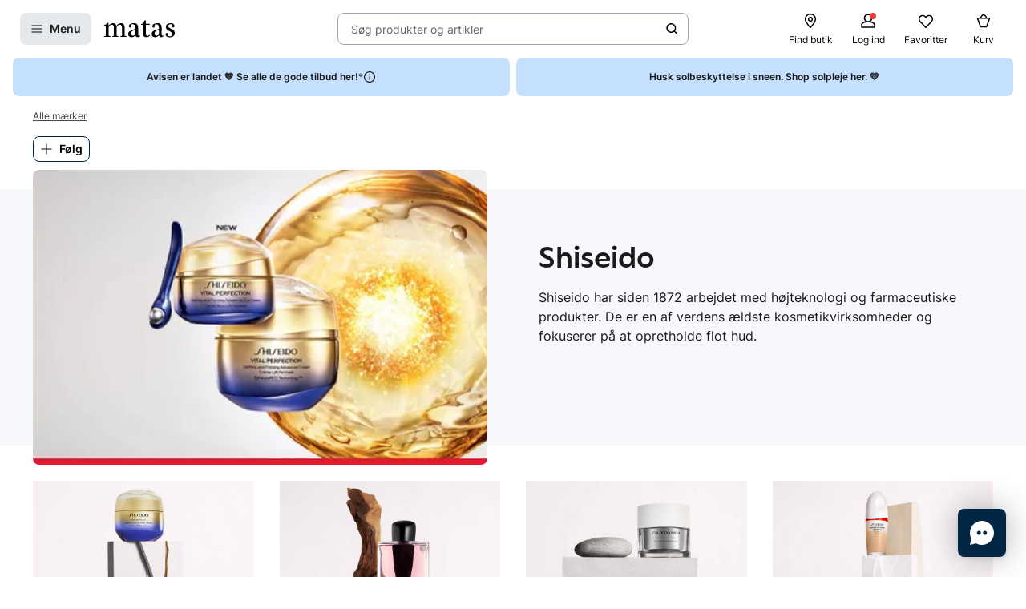

--- FILE ---
content_type: text/html; charset=utf-8
request_url: https://www.matas.dk/shiseido?page=2
body_size: 95759
content:




<!DOCTYPE html>
<html lang="da-DK">
<head>
<link rel="preconnect" href="https://cdnjs.cloudflare.com/" crossorigin>
<link rel="dns-prefetch" href="https://cdnjs.cloudflare.com/">

    <link rel="preconnect" href="https://images.matas.dk/" crossorigin>
    <link rel="dns-prefetch" href="https://images.matas.dk/">
    <link rel="preconnect" href="https://damcache-prd.matas.dk/" crossorigin>
    <link rel="dns-prefetch" href="https://damcache-prd.matas.dk/">
        <title>Shiseido produkter - Se tilbud og køb hos Matas</title>


<script>
    try {
        new Promise(function () {
            let a = 1;
            const b = 2;
        });
    } catch (e) {
        window.location = '/browser'
    }
</script>



<meta charset="utf-8">
<meta name="viewport" content="width=device-width, initial-scale=1.0">
<meta http-equiv="X-UA-Compatible" content="IE=Edge">
<meta http-equiv="content-type" content="text/html; charset=UTF-8">
<meta name="msvalidate.01" content="2260DF4B209FCC2C1ABEC3F0ADC5E2F2" />
<meta name="ahrefs-site-verification" content="ceea40271cdf9988f12aef564098ee39bbf1c0808825e6037dbc01e82b4ab0b3">
<meta name="facebook-domain-verification" content="s2uxmilz39508vay2762lkgixyq2iy" />

    <link rel="preload" href="/fonts/Inter/Inter-Regular.woff2" as="font" type="font/woff2" crossorigin="anonymous">
    <link rel="preload" href="/fonts/Inter/Inter-SemiBold.woff2" as="font" type="font/woff2" crossorigin="anonymous">
<link rel="address bar icon" href="/favicon-matas.ico" />
<link rel="shortcut icon" href="/favicon-matas.ico" />
<link rel="icon" type="image/vnd.microsoft.icon" href="/favicon-matas.ico" />
<link rel="icon" type="image/png" href="/favicon-matas.ico" />



<meta name="keywords" content="">

<meta name="description" content="Se Matas udvalg af Shiseido og køb i vores butikker eller online på Matas.dk. Et oplagt valg til dig som sætter pris på skønhed og velvære.">

    <link rel="canonical" href="https://www.matas.dk/shiseido?page=2" />

<meta content="index, follow, max-snippet:-1, max-image-preview:large, max-video-preview:-1" name="robots">

    <meta name="pinterest-rich-pin" content="false" />

    <link rel="stylesheet" href="/client/assets/autogen/design-tokens/css-variables/matas.of1l86qh.css">
    <link crossorigin rel="stylesheet" href="/dynamic-resource/designthemes.css?csshash=2279be7b7b65708c95c754acba5378a3"></link>
    <link rel="stylesheet" href="/client/assets/site.ln4zikhd.css">

    


<link rel="stylesheet" href="/client/assets/https://www.matas.dk/shiseido?page=3.css"><link rel="stylesheet" href="/client/assets/https://www.matas.dk/shiseido.css">

<link crossorigin rel="preload" href="https://cdnjs.cloudflare.com/ajax/libs/jquery/3.4.1/jquery.min.js" as="script" />
<link crossorigin rel="preload" href="/dynamic-resource/translations.js?jsonhash=7f9c001f0cba88ae21c6515f91497c7b" as="script" />

        <link crossorigin rel="preload" href="/client/client.fzthy179.js" as="script" />


<script type="text/javascript">
     window.ga = window.ga || function () { (ga.q = ga.q || []).push(arguments) }; ga.l = +new Date;
</script>
<script>
    window.dataLayer = [];
    const gtmContainerId = 'GTM-FX3Z';


            dataLayer.push({"pageType":"BrandProductList","isDesktop":false,"isMobile":false,"brandId":44,"brandName":"Shiseido","isGa4Debug":false,"$type":"DefaultDataLayerTrackingEvent"});
        




            const fallbackScriptUrl = 'https://gtm-wj5nrrn.matas.dk/gtm.js'; //

            function loadContainerFromUrl(url, gtmContainerId) {
                (function (w, d, s, l, i) {
                    w[l] = w[l] || [];
                    w[l].push({
                    'gtm.start': new Date().getTime(),
                    event: 'gtm.js'
                    });
                    var f = d.getElementsByTagName(s)[0],
                    j = d.createElement(s),
                    dl = l !== 'dataLayer' ? '&l=' + l : '';
                    j.async = true;
                    j.src = url + '?id=' + i + dl;
                    f.parentNode.insertBefore(j, f);
                })(window, document, 'script', 'dataLayer', gtmContainerId);
            }

            const primaryScriptUrl = 'https://www.googletagmanager.com/gtm.js';

            loadContainerFromUrl(primaryScriptUrl, gtmContainerId);

            window.addEventListener("load", () => {
                if (window.google_tag_manager === undefined) {
                    loadContainerFromUrl(fallbackScriptUrl, gtmContainerId);
                }
            });
        </script>


<script src="https://track.matas.dk/Serving/Cookie/?adfaction=getjs;adfcookname=uid"></script>
<script>
    window._adftrack = Array.isArray(window._adftrack) ? window._adftrack : (window._adftrack ? [window._adftrack] : []);

    window._adftrack.push({
        HttpHost: 'track.matas.dk',
        pm: 2954507,
        divider: encodeURIComponent('|'),
        pagename: encodeURIComponent('ProductList'),
        // Extended identifier setup start
        eids: [
        {
            source: '', // website domain, or ID consortium domain
            uids: [{
                'atype': 1,
                'id': '',
            }]
        },
        {
            source: 'matas.dk', // website domain, or ID consortium domain
            uids: [{
                'atype': 1,
                'id': '0',
            }]
        }
        ],
        gdpr: 1
        // Extended identifier setup end
    });
    (function () { var s = document.createElement('script'); s.type = 'text/javascript'; s.async = true; s.src = 'https://s1.matas.dk/banners/scripts/st/trackpoint-async.js'; var x = document.getElementsByTagName('script')[0]; x.parentNode.insertBefore(s, x); })();
</script>
<noscript>
    <p style="margin:0;padding:0;border:0;">
        <img src="https://track.matas.dk/Serving/TrackPoint/?pm=2954507&ADFPageName=ProductList&ADFdivider=|&gdpr=1" width="1" height="1" alt="" />
    </p>
</noscript>

</head>
<body class="normal   visual-search-enabled" data-server-localunixtime="1769040652">

    <div id="react_0HNIO5P68QBBL"></div>

<noscript>
    <iframe src="//www.googletagmanager.com/ns.html?id=GTM-FX3Z" height="0" width="0" style="display:none;visibility:hidden"></iframe>
</noscript>


<style data-styled="true" data-styled-version="6.1.19">.ePCdbI{display:inline-grid;align-items:center;justify-items:center;justify-content:start;grid-template-columns:auto auto;gap:0px;}/*!sc*/
.buVgPD{display:inline-grid;align-items:center;justify-items:center;justify-content:start;gap:0.5714rem;}/*!sc*/
data-styled.g14[id="WithIcon__Container-sc-r22e9-0"]{content:"ePCdbI,buVgPD,"}/*!sc*/
.guTWKX{display:inline-flex;align-items:center;justify-content:center;border:none;text-decoration:none;line-height:1;font-weight:600;text-align:center;font-size:1.0000rem;padding:12px;height:2.8571rem;border-radius:8px;color:#1A1A1A;background-color:rgba(0,38,67,0.1);border:1px solid transparent;}/*!sc*/
a.guTWKX:hover,a.guTWKX:active,a.guTWKX:focus{text-decoration:none;}/*!sc*/
.guTWKX:hover{background-color:rgba(0,38,67,0.2);color:#1A1A1A;border-color:transparent;}/*!sc*/
.guTWKX:focus{background-color:rgba(0,38,67,0.2);color:#1A1A1A;border-color:transparent;}/*!sc*/
.guTWKX:active{background-color:rgba(0,38,67,0.3);border-color:transparent;}/*!sc*/
.ha-DnOk{display:inline-flex;align-items:center;justify-content:center;border:none;text-decoration:none;line-height:1;font-weight:600;text-align:center;font-size:1.0000rem;padding:12px;height:2.8571rem;border-radius:8px;color:var(--color-neutral-black);background-color:transparent;}/*!sc*/
a.ha-DnOk:hover,a.ha-DnOk:active,a.ha-DnOk:focus{text-decoration:none;}/*!sc*/
.ha-DnOk:hover{background-color:var(--color-opacity-on-light-hover);}/*!sc*/
.ha-DnOk:focus{background-color:var(--color-opacity-on-light-focus);}/*!sc*/
.ha-DnOk:active{background-color:var(--color-opacity-on-light-pressed);}/*!sc*/
.xjNLT{display:inline-flex;align-items:center;justify-content:center;border:none;text-decoration:none;line-height:1;font-weight:600;text-align:center;font-size:1.0000rem;padding:8px;height:2.2857rem;border-radius:8px;}/*!sc*/
a.xjNLT:hover,a.xjNLT:active,a.xjNLT:focus{text-decoration:none;}/*!sc*/
@media (min-width: 992px){.xjNLT{font-size:1.0000rem;padding:12px;height:2.8571rem;border-radius:8px;}}/*!sc*/
data-styled.g16[id="Button__StyledButton-sc-1hw8wt-0"]{content:"guTWKX,ha-DnOk,xjNLT,"}/*!sc*/
.fHXvNI{position:absolute;width:1px;height:1px;margin:-1px;padding:0;border:0;clip:rect(0 0 0 0);clip-path:inset(50%);overflow:hidden;white-space:nowrap;}/*!sc*/
data-styled.g35[id="visuallyHidden__VisuallyHidden-sc-osn0gn-0"]{content:"fHXvNI,"}/*!sc*/
.htEexL{display:flex;}/*!sc*/
data-styled.g45[id="SearchInput-sc-1oncmyx-0"]{content:"htEexL,"}/*!sc*/
.jMaIns{flex:1 1 auto;display:flex;align-items:center;width:100%;height:100%;border:0;padding:0 16px;outline:none;background:none;overflow:hidden;text-overflow:ellipsis;box-shadow:none;font-size:1.0000rem;color:var(--color-neutral-dark-grey);}/*!sc*/
data-styled.g46[id="SearchInput__DummySearchInputButton-sc-1oncmyx-1"]{content:"jMaIns,"}/*!sc*/
.leoohs{border:1px solid rgba(19,29,60,0.4);border-radius:8px;height:40px;padding:0 12px;display:flex;align-items:center;width:100%;padding-left:0;padding-right:0;}/*!sc*/
.leoohs:hover{border-color:#1A1A1A;}/*!sc*/
.leoohs:focus{border-color:#1A1A1A;outline-offset:0;outline-width:1px;}/*!sc*/
.leoohs:disabled{background-color:rgba(0,38,67,0.1);border:1px solid rgba(52,77,152,0.1);color:rgba(19,29,60,0.4);}/*!sc*/
.leoohs:disabled>svg{fill:rgba(33,47,87,0.3);}/*!sc*/
.leoohs:disabled:hover{border-color:rgba(52,77,152,0.1);cursor:not-allowed;}/*!sc*/
.leoohs::placeholder{color:rgba(19,29,60,0.4);}/*!sc*/
.leoohs:focus-within{border-color:#1A1A1A;outline-offset:0;outline-width:1px;}/*!sc*/
data-styled.g48[id="SearchInput__SearchForm-sc-1oncmyx-3"]{content:"leoohs,"}/*!sc*/
.iLcuuh{display:none;width:1px;height:16px;background-color:#999999;}/*!sc*/
.SearchInput__ClearSearchQueryButton-sc-1oncmyx-4~.iLcuuh,.SearchInput__StyledCameraButton-sc-1oncmyx-5~.iLcuuh{display:block;}/*!sc*/
data-styled.g51[id="SearchInput__Separator-sc-1oncmyx-6"]{content:"iLcuuh,"}/*!sc*/
.iXAqfl{flex:0 0 100%;display:flex;flex-direction:column;position:relative;inset-inline:unset;margin:unset;border:none;padding:unset;width:unset;height:unset;}/*!sc*/
data-styled.g53[id="QuickSearch__SearchDialog-sc-fsrwoi-0"]{content:"iXAqfl,"}/*!sc*/
.kvqelT{position:relative;width:100%;display:flex;height:40px;}/*!sc*/
data-styled.g54[id="QuickSearch__Wrapper-sc-fsrwoi-1"]{content:"kvqelT,"}/*!sc*/
.fFNfyP{display:none;margin-left:8px;}/*!sc*/
@media (min-width: 375px){.fFNfyP{display:flex;}}/*!sc*/
data-styled.g56[id="SideMenuOpenerButton__StyledText-sc-1hte9hq-0"]{content:"fFNfyP,"}/*!sc*/
.dppvXj{display:inline-flex;align-items:center;justify-content:center;border:none;text-decoration:none;line-height:1;font-weight:600;text-align:center;font-size:1.0000rem;padding:8px;height:2.2857rem;border-radius:8px;}/*!sc*/
a.dppvXj:hover,a.dppvXj:active,a.dppvXj:focus{text-decoration:none;}/*!sc*/
@media (min-width: 992px){.dppvXj{font-size:1.0000rem;padding:12px;height:2.8571rem;border-radius:8px;}}/*!sc*/
data-styled.g57[id="LinkActionButton__StyledButton-sc-zlh9-0"]{content:"dppvXj,"}/*!sc*/
.cnAKde{position:relative;height:auto;background-color:transparent;padding:0;flex:1;outline:none;}/*!sc*/
.cnAKde *{z-index:1;}/*!sc*/
.cnAKde .hover-effect{position:absolute;width:calc(100% + 16px);height:calc(100% + 16px);left:50%;top:50%;transform:translate(-50%,-50%);background-color:var(--color-nordic-grey-5);opacity:0;border-radius:4px;z-index:0;pointer-events:none;}/*!sc*/
.cnAKde:hover .hover-effect{opacity:1;}/*!sc*/
data-styled.g255[id="SessionMenuItem__StyledButtonWithIcon-sc-xnwax9-0"]{content:"cnAKde,"}/*!sc*/
.iuftAh{position:relative;height:auto;background-color:transparent;padding:0;flex:1;outline:none;}/*!sc*/
.iuftAh *{z-index:1;}/*!sc*/
.iuftAh .hover-effect{position:absolute;width:calc(100% + 16px);height:calc(100% + 16px);left:50%;top:50%;transform:translate(-50%,-50%);background-color:var(--color-nordic-grey-5);opacity:0;border-radius:4px;z-index:0;pointer-events:none;}/*!sc*/
.iuftAh:hover .hover-effect{opacity:1;}/*!sc*/
data-styled.g256[id="SessionMenuItem__StyledLinkActionButtonWithIcon-sc-xnwax9-1"]{content:"iuftAh,"}/*!sc*/
.fZrJDr{display:none;}/*!sc*/
@media (min-width: 768px){.fZrJDr{display:initial;font-size:0.7143rem;font-weight:400;white-space:nowrap;}}/*!sc*/
@media (min-width: 992px){.fZrJDr{font-size:0.8571rem;}}/*!sc*/
data-styled.g257[id="styles__HeaderItemText-sc-ubuy97-0"]{content:"fZrJDr,"}/*!sc*/
.lcSuaz.lcSuaz{background-color:var(--color-neutral-white);color:initial;line-height:initial;outline:initial;border-radius:4px;width:496px;box-shadow:0 0 24px rgba(0,0,0,0.2);}/*!sc*/
.lcSuaz.lcSuaz[data-placement^='top']>.tippy-arrow::before{bottom:-8px;border-top-color:var(--color-neutral-white);border-width:8px 8px 0;}/*!sc*/
.lcSuaz.lcSuaz[data-placement^='bottom']>.tippy-arrow::before{top:-8px;border-bottom-color:var(--color-neutral-white);border-width:0 8px 8px;}/*!sc*/
.lcSuaz.lcSuaz[data-placement^='left']>.tippy-arrow::before{right:-8px;border-left-color:var(--color-neutral-white);border-width:8px 0 8px 8px;}/*!sc*/
.lcSuaz.lcSuaz[data-placement^='right']>.tippy-arrow::before{left:-8px;border-right-color:var(--color-neutral-white);border-width:8px 8px 8px 0;}/*!sc*/
data-styled.g258[id="Basket__StyledTippy-sc-1xi64vb-0"]{content:"lcSuaz,"}/*!sc*/
.dAejgA{position:absolute;top:-6px;right:-2px;}/*!sc*/
@media (min-width: 992px){.dAejgA{right:4px;}}/*!sc*/
data-styled.g259[id="Basket__StyledBasketQuantityBadge-sc-1xi64vb-1"]{content:"dAejgA,"}/*!sc*/
.cyMOYx.cyMOYx{max-width:250px;}/*!sc*/
data-styled.g283[id="MyProfile__StyledTooltip-sc-9brx0f-1"]{content:"cyMOYx,"}/*!sc*/
.lhFBIT{display:grid;grid-template-columns:repeat(auto-fit,40px);min-height:32px;justify-content:flex-end;grid-auto-flow:column;width:100%;gap:4px;}/*!sc*/
@media (min-width: 375px){.lhFBIT{grid-template-columns:repeat(auto-fit,minmax(40px,max-content));gap:16px;}}/*!sc*/
@media (min-width: 1025px){.lhFBIT{grid-template-columns:repeat(auto-fit,minmax(56px,max-content));}}/*!sc*/
data-styled.g286[id="SessionMenu__MenuContainer-sc-129b4jq-0"]{content:"lhFBIT,"}/*!sc*/
.dpPhuQ{display:none;}/*!sc*/
@media (min-width: 544px){.dpPhuQ{display:flex;}}/*!sc*/
data-styled.g287[id="SessionMenu___StyledSessionMenuItemFindStore-sc-129b4jq-1"]{content:"dpPhuQ,"}/*!sc*/
.PIJTi{display:flex;justify-content:center;align-items:center;width:100%;height:120px;position:sticky;top:0;background-color:var(--color-neutral-white);z-index:1000;transition:transform 0.2s ease;transform:none;}/*!sc*/
@media (min-width: 992px){.PIJTi{height:72px;}}/*!sc*/
data-styled.g288[id="Header__HeaderElement-sc-48c7a-0"]{content:"PIJTi,"}/*!sc*/
.bqaxmG{display:grid;grid-template-columns:auto minmax(auto,188px);justify-content:space-between;align-items:center;gap:8px;width:100%;padding-inline:16px;}/*!sc*/
@media (min-width: 544px){.bqaxmG{grid-template-columns:auto minmax(auto,280px);}}/*!sc*/
@media (min-width: 992px){.bqaxmG{grid-template-columns:minmax(140px,auto) 1fr minmax(364px,auto);column-gap:32px;position:relative;}}/*!sc*/
@media (min-width: 1200px){.bqaxmG{grid-template-columns:minmax(auto,364px) minmax(auto,640px) minmax(auto,364px);max-width:1230px;}}/*!sc*/
@media (min-width: 1600px){.bqaxmG{max-width:1400px;}}/*!sc*/
@media (min-width: 1921px){.bqaxmG{max-width:1680px;}}/*!sc*/
data-styled.g289[id="Header__LayoutContainer-sc-48c7a-1"]{content:"bqaxmG,"}/*!sc*/
.czGBjd{display:flex;align-items:center;justify-content:flex-start;grid-column:1;grid-row:1;}/*!sc*/
@media (min-width: 768px){.czGBjd{grid-column:auto;}}/*!sc*/
data-styled.g290[id="Header__LeftColumn-sc-48c7a-2"]{content:"czGBjd,"}/*!sc*/
.hgDoCJ{display:flex;align-items:center;justify-content:center;grid-column:1/-1;grid-row:2;}/*!sc*/
@media (min-width: 992px){.hgDoCJ{grid-column:auto;grid-row:1;}}/*!sc*/
data-styled.g291[id="Header__CenterColumn-sc-48c7a-3"]{content:"hgDoCJ,"}/*!sc*/
.QAkMf{display:flex;align-items:center;justify-content:flex-end;grid-column:2;grid-row:1;}/*!sc*/
@media (min-width: 992px){.QAkMf{grid-column:auto;}}/*!sc*/
data-styled.g292[id="Header__RightColumn-sc-48c7a-4"]{content:"QAkMf,"}/*!sc*/
.djnyUe{display:flex;align-items:center;}/*!sc*/
data-styled.g293[id="PrimaryHeader__LogoLink-sc-1fzsq8t-0"]{content:"djnyUe,"}/*!sc*/
.fuBdra{width:72px;}/*!sc*/
@media (min-width: 375px){.fuBdra{width:80px;height:40px;}}/*!sc*/
@media (min-width: 768px){.fuBdra{width:88px;height:40px;}}/*!sc*/
data-styled.g294[id="PrimaryHeader__StyledLogo-sc-1fzsq8t-1"]{content:"fuBdra,"}/*!sc*/
.khOZzt{display:grid;grid-template-columns:repeat(2,auto);align-items:center;gap:12px;}/*!sc*/
@media (min-width: 544px){.khOZzt{gap:16px;}}/*!sc*/
data-styled.g295[id="PrimaryHeader__Container-sc-1fzsq8t-2"]{content:"khOZzt,"}/*!sc*/
</style><div id="primary-header"><header class="Header__HeaderElement-sc-48c7a-0 PIJTi"><div class="Header__LayoutContainer-sc-48c7a-1 bqaxmG"><div class="Header__LeftColumn-sc-48c7a-2 czGBjd"><div class="PrimaryHeader__Container-sc-1fzsq8t-2 khOZzt"><button aria-label="Open Matas hovedmenu" aria-haspopup="dialog" aria-controls="side-menu" class="Button__StyledButton-sc-1hw8wt-0 guTWKX"><!--$--><svg width="16" height="16" viewBox="0 0 16 16" xmlns="http://www.w3.org/2000/svg"><path fill-rule="evenodd" clip-rule="evenodd" d="M1.40039 8.00234C1.40039 7.67097 1.66902 7.40234 2.00039 7.40234H14.0004C14.3318 7.40234 14.6004 7.67097 14.6004 8.00234C14.6004 8.33371 14.3318 8.60234 14.0004 8.60234H2.00039C1.66902 8.60234 1.40039 8.33371 1.40039 8.00234Z"></path><path fill-rule="evenodd" clip-rule="evenodd" d="M1.40039 12.0023C1.40039 11.671 1.66902 11.4023 2.00039 11.4023H14.0004C14.3318 11.4023 14.6004 11.671 14.6004 12.0023C14.6004 12.3337 14.3318 12.6023 14.0004 12.6023H2.00039C1.66902 12.6023 1.40039 12.3337 1.40039 12.0023Z"></path><path fill-rule="evenodd" clip-rule="evenodd" d="M1.40039 4.00234C1.40039 3.67097 1.66902 3.40234 2.00039 3.40234H14.0004C14.3318 3.40234 14.6004 3.67097 14.6004 4.00234C14.6004 4.33371 14.3318 4.60234 14.0004 4.60234H2.00039C1.66902 4.60234 1.40039 4.33371 1.40039 4.00234Z"></path></svg><!--/$--><span class="SideMenuOpenerButton__StyledText-sc-1hte9hq-0 fFNfyP">Menu</span></button><a href="/" aria-label="Gå til forsiden" class="PrimaryHeader__LogoLink-sc-1fzsq8t-0 djnyUe"><!--$--><svg xmlns="http://www.w3.org/2000/svg" viewBox="0 0 786.01 187.44" class="PrimaryHeader__StyledLogo-sc-1fzsq8t-1 fuBdra"><path d="M378.59 86.44c0-35.48-10.81-55.81-44.95-55.81C306.39 30.63 275 41.55 275 64c0 8.62 4.8 14.08 13 16 5.72 1.31 12.57-3.76 12.57-10.63V53.1a9.21 9.21 0 016.65-9 41.06 41.06 0 019.71-1.31c18.36 0 31.11 10.42 31.11 39.84v11.08l-51.41 18.55c-16 6.44-29.36 19.49-29.36 38.81 0 21.83 15.5 35.79 37.3 35.79 22.38 0 39.42-14.56 44.59-23.66.28 15.77 8.89 23.35 22.66 23.35 9.89 0 20.52-3.94 29.81-11.84a3.94 3.94 0 001.06-4.38 3.67 3.67 0 00-4.69-2.22c-4.62 1.67-8.18 2.67-11 2.67-7.11 0-8.42-7-8.42-25.17zM348 154.38c-5.74 9.4-18.8 15.47-28.27 15.47-12.05 0-19.51-9.7-19.51-25.17 0-.72 0-1.43.05-2.14.57-11.07 6.12-19.09 14.35-23.79l33.34-17zM503 49.74a5.76 5.76 0 000-11.52h-38.51V3.85A3.79 3.79 0 00460.77 0h-8.33c-1.84 0-2.92 1.47-3.67 3.29s-8.58 17.09-8.58 17.09c-5.28 10.31-10.1 15.56-17.51 17.62a20.33 20.33 0 01-6.32.7 5.52 5.52 0 00.09 11H434l-.07 105c.08 22.14 15.32 31.84 36.55 31.84 16.25 0 29.69-5.4 40.32-18.51a5.48 5.48 0 001.06-2.79 4.21 4.21 0 00-4.16-4.24 4.46 4.46 0 00-2.47.8C495.17 169.69 488.82 172 482 172c-14.92 0-17.5-11.23-17.5-34.28v-88zM745.28 93.12C722 81 713.43 76.74 713.43 64c0-12.44 8.6-22.75 29.26-22.75 11.29 0 15 5.19 15 9.44V66.9c0 6.87 6.13 12.24 12.57 10.63 8.13-2 13-7.32 13-16 0-12.62-9-21.6-21.7-27a63.29 63.29 0 00-21.46-3.91c-24.66.01-53.1 11.54-53.1 42.78 0 25.78 19.23 34.58 42.46 47 18.94 10.32 29.27 18.2 29.27 32.76 0 12.44-7.18 23.66-28.41 23.66a43.8 43.8 0 01-17.17-3.32 7.63 7.63 0 01-4.42-7.11v-16.2c0-6.88-6.14-12.24-12.58-10.64-8.12 2-12.95 7.33-12.95 15.95 0 12.63 10.16 24.05 25.26 29 6.94 2.27 14.75 3 23.59 3 29 0 53.93-15.46 53.93-45.19.02-27.31-21.48-39.49-40.7-49.19zM5.23 49.44A5.48 5.48 0 000 54.68a5 5 0 004.77 5.18h13.61v111.81l-14.11 2.39a5.09 5.09 0 001 10H65a5.08 5.08 0 00.71-10.06l-16.34-2.36v-98c7.17-12.13 17.78-26.08 35.57-26.08 17.22 0 23.24 12.74 23.24 38.82v85.16l-15 2.46a5.09 5.09 0 001 10h59.65a5.08 5.08 0 00.77-10l-15.34-2-.09-81a156.48 156.48 0 00-.86-17c7.17-11.83 17.5-26.39 35.57-26.39 16.36 0 24.11 11.83 24.11 36.7l-.06 87.37-15 2.37a5.09 5.09 0 001 10h59.64a5.08 5.08 0 00.76-10.07l-15.86-2.47.21-80.51c0-37-9.46-60.36-40.16-60.36-27.26 0-43.9 18.81-52.22 31.85-4.59-20-15.78-31.85-37.59-31.85C72 30.63 56 48.83 48.79 61L47.2 29.47c0-2.37-1.54-3.74-4.29-3.74h-5.56a4.27 4.27 0 00-3.64 1.94c-3.5 4.3-7.43 12.14-13.62 16.11C13.43 48 9.3 49.14 5.23 49.44zM639.83 86.44c0-35.48-10.81-55.81-45-55.81-27.25 0-58.64 10.92-58.64 33.37 0 8.62 4.79 14.08 13 16 5.72 1.31 12.57-3.76 12.57-10.63V53.1a9.21 9.21 0 016.65-9 41 41 0 019.71-1.31c18.36 0 31.11 10.42 31.11 39.84v11.08l-51.41 18.55c-16 6.44-29.36 19.49-29.36 38.81 0 21.83 15.5 35.79 37.3 35.79 22.38 0 39.42-14.56 44.58-23.66.29 15.77 8.9 23.35 22.67 23.35 9.89 0 20.52-3.94 29.81-11.84a3.94 3.94 0 001.06-4.38 3.67 3.67 0 00-4.69-2.22c-4.62 1.67-8.18 2.67-11 2.67-7.11 0-8.41-7-8.41-25.17zm-30.56 67.94c-5.74 9.4-18.8 15.47-28.27 15.47-12 0-19.51-9.7-19.51-25.17v-2.14c.57-11.07 6.12-19.09 14.35-23.79l33.33-17z"></path></svg><!--/$--></a></div></div><div class="Header__CenterColumn-sc-48c7a-3 hgDoCJ"><div class="QuickSearch__Wrapper-sc-fsrwoi-1 kvqelT"><dialog id="quicksearch-dialog" aria-label="Søg produkter og artikler" aria-modal="true" class="QuickSearch__SearchDialog-sc-fsrwoi-0 iXAqfl"><div class="SearchInput-sc-1oncmyx-0 htEexL"><form class="SearchInput__SearchForm-sc-1oncmyx-3 leoohs gb_unmask" action="" autoComplete="off"><button type="button" aria-haspopup="dialog" aria-controls="quicksearch-dialog" aria-label="Søg produkter og artikler" class="SearchInput__DummySearchInputButton-sc-1oncmyx-1 jMaIns">Søg produkter og artikler</button><div class="SearchInput__Separator-sc-1oncmyx-6 iLcuuh"></div><button type="button" class="Button__StyledButton-sc-1hw8wt-0 ha-DnOk"><div class="WithIcon__Container-sc-r22e9-0 ePCdbI"><!--$--><svg width="16px" height="16px" viewBox="0 0 16 16" xmlns="http://www.w3.org/2000/svg" aria-label="Søge ikon" fill="currentColor"><path fill-rule="evenodd" clip-rule="evenodd" d="M11.8333 7.00244C11.8333 9.48772 9.81859 11.5024 7.33331 11.5024C4.84803 11.5024 2.83331 9.48772 2.83331 7.00244C2.83331 4.51716 4.84803 2.50244 7.33331 2.50244C9.81859 2.50244 11.8333 4.51716 11.8333 7.00244ZM11.0125 11.7423C9.99653 12.5321 8.71985 13.0024 7.33331 13.0024C4.0196 13.0024 1.33331 10.3161 1.33331 7.00244C1.33331 3.68873 4.0196 1.00244 7.33331 1.00244C10.647 1.00244 13.3333 3.68873 13.3333 7.00244C13.3333 8.38898 12.863 9.66566 12.0732 10.6817L14.8636 13.4721C15.1565 13.765 15.1565 14.2399 14.8636 14.5328C14.5707 14.8257 14.0959 14.8257 13.803 14.5328L11.0125 11.7423Z"></path></svg><!--/$--></div></button></form><span id=":Rq:" role="status" aria-live="polite" aria-atomic="true" class="visuallyHidden__VisuallyHidden-sc-osn0gn-0 fHXvNI"></span></div></dialog></div></div><div class="Header__RightColumn-sc-48c7a-4 QAkMf"><nav class="SessionMenu__MenuContainer-sc-129b4jq-0 lhFBIT"><a aria-label="Find butik" class="LinkActionButton__StyledButton-sc-zlh9-0 dppvXj SessionMenuItem__StyledLinkActionButtonWithIcon-sc-xnwax9-1 iuftAh SessionMenu___StyledSessionMenuItemFindStore-sc-129b4jq-1 dpPhuQ" href="/find-butik"><div class="WithIcon__Container-sc-r22e9-0 buVgPD"><!--$--><svg width="1.4286rem" height="1.4286rem" viewBox="0 0 16 16" xmlns="http://www.w3.org/2000/svg" aria-hidden="true" fill="currentColor"><g clip-path="url(#clip0_479_4884)"><path fill-rule="evenodd" clip-rule="evenodd" d="M7.99968 1.93462C5.79437 1.93462 3.52031 3.56467 3.52031 6.41398C3.52031 7.04765 3.78544 7.84934 4.24677 8.74028C4.70136 9.61819 5.31435 10.5225 5.93809 11.3451C6.56024 12.1656 7.18386 12.8926 7.65263 13.4151C7.78129 13.5585 7.89806 13.6862 7.99968 13.796C8.10129 13.6862 8.21807 13.5585 8.34673 13.4151C8.8155 12.8926 9.43911 12.1656 10.0613 11.3451C10.685 10.5225 11.298 9.61819 11.7526 8.74028C12.2139 7.84934 12.479 7.04765 12.479 6.41398C12.479 3.56467 10.205 1.93462 7.99968 1.93462ZM7.99968 14.668C7.57279 15.0896 7.5726 15.0894 7.5726 15.0894L7.57136 15.0881L7.5681 15.0848L7.55617 15.0726L7.51156 15.0268C7.47289 14.9868 7.41678 14.9285 7.34572 14.8534C7.20362 14.7033 7.00153 14.4863 6.75943 14.2165C6.27582 13.6774 5.62959 12.9243 4.9819 12.0702C4.3358 11.2181 3.67895 10.2534 3.18115 9.29206C2.6901 8.34371 2.32031 7.33587 2.32031 6.41398C2.32031 2.78711 5.2526 0.734619 7.99968 0.734619C10.7468 0.734619 13.679 2.78711 13.679 6.41398C13.679 7.33587 13.3093 8.34371 12.8182 9.29206C12.3204 10.2534 11.6636 11.2181 11.0175 12.0702C10.3698 12.9243 9.72354 13.6774 9.23993 14.2165C8.99782 14.4863 8.79574 14.7033 8.65364 14.8534C8.58257 14.9285 8.52646 14.9868 8.4878 15.0268L8.44318 15.0726L8.43126 15.0848L8.428 15.0881L8.42705 15.0891C8.42705 15.0891 8.42657 15.0896 7.99968 14.668ZM7.99968 14.668L8.42705 15.0891C8.31432 15.2032 8.1601 15.268 7.99968 15.268C7.83926 15.268 7.68533 15.2035 7.5726 15.0894L7.99968 14.668ZM7.99968 5.10922C7.27908 5.10922 6.69492 5.69338 6.69492 6.41398C6.69492 7.13458 7.27908 7.71875 7.99968 7.71875C8.72028 7.71875 9.30444 7.13458 9.30444 6.41398C9.30444 5.69338 8.72028 5.10922 7.99968 5.10922ZM5.49492 6.41398C5.49492 5.03064 6.61634 3.90922 7.99968 3.90922C9.38302 3.90922 10.5044 5.03064 10.5044 6.41398C10.5044 7.79733 9.38302 8.91875 7.99968 8.91875C6.61634 8.91875 5.49492 7.79733 5.49492 6.41398Z"></path></g><defs><clipPath id="clip0_479_4884"><rect width="16" height="16" fill="white" transform="translate(0 0.0012207)"></rect></clipPath></defs></svg><!--/$--><span class="styles__HeaderItemText-sc-ubuy97-0 fZrJDr">Find butik</span><span class="hover-effect"></span></div></a><a aria-label="Log ind" class="LinkActionButton__StyledButton-sc-zlh9-0 dppvXj SessionMenuItem__StyledLinkActionButtonWithIcon-sc-xnwax9-1 iuftAh" href="/login-clubmatas?requiredloginlevel=Soft&amp;mode=Standard&amp;productid="><div class="WithIcon__Container-sc-r22e9-0 buVgPD"><!--$--><svg width="1.4286rem" height="1.4286rem" viewBox="0 0 16 16" xmlns="http://www.w3.org/2000/svg" aria-hidden="true" fill="currentColor"><path fill-rule="evenodd" clip-rule="evenodd" d="M13.1439 9.32576C12.5076 8.96515 11.7015 8.7 10.747 8.5197C11.6697 7.73485 12.2742 6.57879 12.2742 5.27424C12.2742 2.90909 10.3545 1 8 1C5.64545 1 3.72576 2.90909 3.72576 5.27424C3.72576 6.57879 4.3303 7.73485 5.25303 8.5197C4.29849 8.7 3.49242 8.97576 2.85606 9.32576C1.67879 9.98333 1 10.9485 1 12.0197V14.353C1 14.703 1.28636 14.9894 1.63636 14.9894H14.3636C14.7136 14.9894 15 14.703 15 14.353V12.0197C15 10.9379 14.3212 9.98333 13.1439 9.32576ZM4.99849 5.27424C4.99849 3.6197 6.34545 2.27273 8 2.27273C9.65455 2.27273 11.0015 3.6197 11.0015 5.27424C11.0015 6.92879 9.65455 8.27576 8 8.27576C6.34545 8.27576 4.99849 6.92879 4.99849 5.27424ZM13.7273 13.7273H2.27273V12.0303C2.27273 11.553 2.5697 10.9485 3.48182 10.4394C4.39394 9.9303 5.86818 9.54848 8 9.54848C10.1318 9.54848 11.6061 9.9303 12.5182 10.4394C13.4303 10.9485 13.7273 11.5424 13.7273 12.0303V13.7273Z"></path></svg><!--/$--><span class="styles__HeaderItemText-sc-ubuy97-0 fZrJDr">Log ind</span><span class="hover-effect"></span></div></a><button class="Button__StyledButton-sc-1hw8wt-0 xjNLT SessionMenuItem__StyledButtonWithIcon-sc-xnwax9-0 cnAKde"><div class="WithIcon__Container-sc-r22e9-0 buVgPD"><!--$--><svg width="1.4286rem" height="1.4286rem" viewBox="0 0 16 16" xmlns="http://www.w3.org/2000/svg" aria-hidden="true" fill="currentColor"><path fill-rule="evenodd" clip-rule="evenodd" d="M5.58075 2.63606C5.17464 2.52952 4.75028 2.51213 4.33681 2.58507C3.92333 2.65801 3.53054 2.81956 3.18539 3.05863C2.84025 3.2977 2.55092 3.60863 2.33727 3.97006C2.12363 4.3315 1.99073 4.73489 1.94769 5.15253C1.90465 5.57018 1.9525 5.99219 2.08795 6.3896C2.2232 6.78642 2.44258 7.14932 2.73109 7.45347L2.73238 7.45483L8 12.9287L13.2676 7.45483L13.2689 7.45344C13.5574 7.14929 13.7768 6.7864 13.912 6.3896C14.0475 5.99219 14.0953 5.57018 14.0523 5.15253C14.0093 4.73489 13.8764 4.3315 13.6627 3.97006C13.4491 3.60863 13.1597 3.2977 12.8146 3.05863C12.4695 2.81956 12.0767 2.65801 11.6632 2.58507C11.2497 2.51213 10.8254 2.52952 10.4192 2.63606C10.0131 2.7426 9.63487 2.93575 9.31045 3.20227C8.98602 3.46878 8.72311 3.80234 8.53976 4.18005L8.4498 4.36537C8.26751 4.74091 7.73249 4.74091 7.55019 4.36537L7.46023 4.18005C7.27688 3.80234 7.01397 3.46878 6.68955 3.20227C6.36512 2.93575 5.98687 2.7426 5.58075 2.63606ZM4.12833 1.40332C4.71231 1.3003 5.31166 1.32487 5.88525 1.47533C6.45883 1.6258 6.99307 1.89861 7.45127 2.27503C7.65148 2.43949 7.83509 2.62204 8 2.81996C8.1649 2.62204 8.34852 2.43949 8.54872 2.27503C9.00693 1.89861 9.54116 1.6258 10.1147 1.47533C10.6883 1.32487 11.2877 1.3003 11.8717 1.40332C12.4556 1.50634 13.0104 1.73451 13.4979 2.07217C13.9854 2.40982 14.394 2.84896 14.6957 3.35944C14.9975 3.86992 15.1852 4.43966 15.246 5.02953C15.3068 5.6194 15.2392 6.21544 15.0479 6.77673C14.8566 7.33802 14.5461 7.85126 14.1377 8.28123L14.135 8.28408L8.36027 14.285C8.16358 14.4894 7.83642 14.4894 7.63972 14.285L1.86227 8.28124C1.4539 7.85127 1.14341 7.33802 0.952108 6.77673C0.760805 6.21544 0.693226 5.6194 0.75401 5.02953C0.814795 4.43966 1.0025 3.86992 1.30425 3.35944C1.60599 2.84896 2.01463 2.40982 2.50211 2.07217C2.98958 1.73451 3.54435 1.50634 4.12833 1.40332Z"></path></svg><!--/$--><span class="styles__HeaderItemText-sc-ubuy97-0 fZrJDr">Favoritter</span><span class="hover-effect"></span></div></button><a aria-label="Kurv" class="LinkActionButton__StyledButton-sc-zlh9-0 dppvXj SessionMenuItem__StyledLinkActionButtonWithIcon-sc-xnwax9-1 iuftAh" href="/indkoebskurv"><div class="WithIcon__Container-sc-r22e9-0 buVgPD"><!--$--><svg width="1.4286rem" height="1.4286rem" viewBox="0 0 16 16" xmlns="http://www.w3.org/2000/svg" aria-hidden="true" fill="currentColor"><path fill-rule="evenodd" clip-rule="evenodd" d="M7.81912 1.4176C7.85345 1.40987 7.90833 1.40002 7.97496 1.40002H7.97872C7.98619 1.40002 7.99332 1.40015 8.0001 1.40038C8.00683 1.40016 8.01395 1.40002 8.02141 1.40002H8.02518C8.09201 1.40002 8.14702 1.40994 8.181 1.41757C9.4065 1.53243 10.2221 2.52608 10.6947 3.31659C11.0182 3.8576 11.2363 4.39511 11.3567 4.73081H13.7357C14.0191 4.73081 14.2856 4.87007 14.447 5.1053C14.6082 5.33906 14.6431 5.63474 14.5465 5.89726L11.5442 14.0336C11.5441 14.0337 11.5442 14.0336 11.5442 14.0336C11.4198 14.3706 11.0989 14.6 10.7336 14.6H5.20473C4.83768 14.6 4.51496 14.3684 4.39218 14.0284C4.39213 14.0283 4.39223 14.0285 4.39218 14.0284L1.45233 5.89386C1.45222 5.89354 1.45244 5.89417 1.45233 5.89386C1.29006 5.44665 1.51861 4.94922 1.96629 4.78404L1.97487 4.78087C2.07977 4.74397 2.17601 4.73081 2.27443 4.73081H4.64302C4.76361 4.3947 4.98176 3.85734 5.30523 3.31652C5.77801 2.52604 6.59371 1.53259 7.81912 1.4176ZM5.93176 4.73081C6.03402 4.49126 6.1683 4.21132 6.33508 3.93247C6.77952 3.18938 7.33255 2.65439 7.96083 2.60991L8.00023 2.60712L8.03961 2.60991C8.66765 2.65439 9.22046 3.18928 9.66477 3.93239C9.83148 4.21123 9.96573 4.49117 10.068 4.73081H5.93176ZM8.0789 1.40771C8.07906 1.40773 8.0791 1.40774 8.0789 1.40771V1.40771ZM2.74165 5.93081L5.44105 13.4H10.4989L13.255 5.93081H2.74165Z"></path></svg><!--/$--><!--$!--><template></template><!--/$--><span class="styles__HeaderItemText-sc-ubuy97-0 fZrJDr">Kurv</span><span class="hover-effect"></span></div></a></nav></div></div></header></div>
    <div class="wrapper js-wrapper">
        <div class="view view--main js-view-main" data-js="viewMain">

            <main class="content default-layout" id="mainContent" role="main">

                <div class="view view--content view--scroll-mobile" data-js="viewContent">
                    <div class="view__content-top">





<style data-styled="true" data-styled-version="6.1.19">.cLmJBR{display:inline-flex;align-items:center;justify-content:center;border:none;text-decoration:none;line-height:1;font-weight:600;text-align:center;font-size:1.0000rem;padding:12px;height:2.8571rem;border-radius:8px;color:#1A1A1A;background-color:#FFFFFF;}/*!sc*/
a.cLmJBR:hover,a.cLmJBR:active,a.cLmJBR:focus{text-decoration:none;}/*!sc*/
.cLmJBR:hover{background-color:#D8DBE5;color:#1A1A1A;}/*!sc*/
.cLmJBR:focus{background-color:#D8DBE5;color:#1A1A1A;outline-color:#FFFFFF;}/*!sc*/
.cLmJBR:active{background-color:#BCC0CC;}/*!sc*/
data-styled.g16[id="Button__StyledButton-sc-1hw8wt-0"]{content:"cLmJBR,"}/*!sc*/
.dFiFVY{display:flex;flex-direction:column;align-items:center;gap:0;}/*!sc*/
.hVSmnA{display:flex;flex-direction:row;align-items:center;gap:4px;}/*!sc*/
data-styled.g21[id="Flex__FlexComponent-sc-c7jxj6-0"]{content:"dFiFVY,hVSmnA,"}/*!sc*/
.fcTaug{display:flex;flex-wrap:nowrap;overflow-y:hidden;overflow-x:auto;scroll-behavior:smooth;scroll-snap-stop:always;scroll-snap-type:x mandatory;}/*!sc*/
.fcTaug>*{scroll-snap-align:start;}/*!sc*/
data-styled.g314[id="ScrollSnapSlider__Slider-sc-5a3gdn-0"]{content:"fcTaug,"}/*!sc*/
.dEeCcl{display:flex;align-items:center;justify-content:center;height:32px;width:32px;padding:0;border:1px solid transparent;border-radius:100vw;box-shadow:0 4px 8px 2px rgba(0,0,0,0.1);}/*!sc*/
data-styled.g315[id="NavigationButton__StyledButton-sc-apnpua-0"]{content:"dEeCcl,"}/*!sc*/
.esQuSR.esQuSR{display:none;}/*!sc*/
@media (min-width: 768px){.esQuSR.esQuSR{display:flex;position:absolute;top:50%;left:0;right:initial;opacity:0;transform:translate(0,-50%);z-index:1000;pointer-events:none;transition:opacity,transform;transition-duration:300ms;transition-timing-function:ease;}}/*!sc*/
.jUTfQd.jUTfQd{display:none;}/*!sc*/
@media (min-width: 768px){.jUTfQd.jUTfQd{display:flex;position:absolute;top:50%;left:initial;right:0;opacity:0;transform:translate(0,-50%);z-index:1000;pointer-events:none;transition:opacity,transform;transition-duration:300ms;transition-timing-function:ease;}}/*!sc*/
data-styled.g316[id="NavigationFadeButton__StyledButton-sc-14c4mni-0"]{content:"esQuSR,jUTfQd,"}/*!sc*/
.dxNvHQ{position:relative;}/*!sc*/
data-styled.g405[id="styles__RootContainer-sc-1ea6ug1-0"]{content:"dxNvHQ,"}/*!sc*/
.ebNzAa{scroll-snap-type:none;scroll-snap-stop:normal;gap:8px;}/*!sc*/
@media (min-width: 1200px){.ebNzAa{scroll-snap-type:x mandatory;scroll-snap-stop:always;}}/*!sc*/
.ebNzAa::-webkit-scrollbar{display:none;}/*!sc*/
data-styled.g406[id="sc-hjsuWn"]{content:"ebNzAa,"}/*!sc*/
.fcDUec{background-color:#FFFFFF;gap:0;}/*!sc*/
.fcDUec .StreamerItem__StreamerWrapper-sc-1hrdssc-0{min-width:65vw;}/*!sc*/
@media (min-width: 768px){.fcDUec .StreamerItem__StreamerWrapper-sc-1hrdssc-0{min-width:calc(50% - 6px);}}/*!sc*/
.fcDUec .StreamerItem__StreamerWrapper-sc-1hrdssc-0{flex:1 0 auto;padding:0 4px;}/*!sc*/
.fcDUec .StreamerItem__StreamerWrapper-sc-1hrdssc-0:first-child{padding-left:16px;}/*!sc*/
.fcDUec .StreamerItem__StreamerWrapper-sc-1hrdssc-0:last-child{padding-right:16px;}/*!sc*/
data-styled.g407[id="ItemCarousel___StyledStyledScrollSnapSlider-sc-1a0cv9w-0"]{content:"fcDUec,"}/*!sc*/
.hHtOWN{display:block;pointer-events:all;fill:currentColor;}/*!sc*/
data-styled.g657[id="disclaimer__StyledIcon-sc-15eucif-2"]{content:"hHtOWN,"}/*!sc*/
.kiKGp{color:#1A1A1A;}/*!sc*/
data-styled.g658[id="StreamerItem__StreamerWrapper-sc-1hrdssc-0"]{content:"kiKGp,"}/*!sc*/
.IztmO.IztmO{display:flex;align-items:center;justify-content:center;border-radius:8px;height:40px;text-decoration:none!important;background-color:#C5DFFF;width:100%;}/*!sc*/
@media (min-width: 1025px){.IztmO.IztmO{flex-direction:column;height:48px;}}/*!sc*/
data-styled.g659[id="StreamerItem__StreamerInnerPageAction-sc-1hrdssc-1"]{content:"IztmO,"}/*!sc*/
.ToEeo{font-size:0.8571rem;font-weight:400;line-height:1.5;text-align:center;}/*!sc*/
.ToEeo b{font-weight:600;}/*!sc*/
data-styled.g661[id="StreamerItem__Text-sc-1hrdssc-3"]{content:"ToEeo,"}/*!sc*/
.gKIrmc{display:flex;}/*!sc*/
@media (min-width: 1200px){.gKIrmc{display:none;}}/*!sc*/
data-styled.g662[id="StreamerItem__MobileText-sc-1hrdssc-4"]{content:"gKIrmc,"}/*!sc*/
.pJRvj{display:none;}/*!sc*/
@media (min-width: 1200px){.pJRvj{display:flex;align-items:center;}}/*!sc*/
data-styled.g663[id="StreamerItem__DesktopText-sc-1hrdssc-5"]{content:"pJRvj,"}/*!sc*/
.gLRFAj{padding:0 8px;}/*!sc*/
data-styled.g665[id="StreamerItem__StyledFlexColumn-sc-1hrdssc-7"]{content:"gLRFAj,"}/*!sc*/
</style><div id="react_0HNIO5P68QBBM"><!--$--><div class="styles__RootContainer-sc-1ea6ug1-0 dxNvHQ"><button type="button" aria-hidden="true" class="Button__StyledButton-sc-1hw8wt-0 cLmJBR NavigationButton__StyledButton-sc-apnpua-0 dEeCcl NavigationFadeButton__StyledButton-sc-14c4mni-0 esQuSR" aria-label="Pil til venstre" tabindex="-1"><!--$--><svg width="16" height="16" viewBox="0 0 16 16" xmlns="http://www.w3.org/2000/svg"><path fill-rule="evenodd" clip-rule="evenodd" d="M11.4241 14.4247C11.1897 14.659 10.8098 14.659 10.5755 14.4247L4.57553 8.42465C4.46301 8.31213 4.3998 8.15952 4.3998 8.00039C4.3998 7.84126 4.46301 7.68865 4.57553 7.57613L10.5755 1.57613C10.8098 1.34181 11.1897 1.34181 11.4241 1.57613C11.6584 1.81044 11.6584 2.19034 11.4241 2.42465L5.84832 8.00039L11.4241 13.5761C11.6584 13.8104 11.6584 14.1903 11.4241 14.4247Z"></path></svg><!--/$--></button><button type="button" aria-hidden="true" class="Button__StyledButton-sc-1hw8wt-0 cLmJBR NavigationButton__StyledButton-sc-apnpua-0 dEeCcl NavigationFadeButton__StyledButton-sc-14c4mni-0 jUTfQd" aria-label="Pil til højre" tabindex="-1"><!--$--><svg width="16" height="16" viewBox="0 0 16 16" xmlns="http://www.w3.org/2000/svg"><path fill-rule="evenodd" clip-rule="evenodd" d="M4.57546 1.57613C4.80977 1.34181 5.18967 1.34181 5.42398 1.57613L11.424 7.57613C11.5365 7.68865 11.5997 7.84126 11.5997 8.00039C11.5997 8.15952 11.5365 8.31213 11.424 8.42465L5.42398 14.4247C5.18967 14.659 4.80977 14.659 4.57546 14.4247C4.34114 14.1903 4.34114 13.8104 4.57546 13.5761L10.1512 8.00039L4.57546 2.42465C4.34114 2.19034 4.34114 1.81044 4.57546 1.57613Z"></path></svg><!--/$--></button><div class="ScrollSnapSlider__Slider-sc-5a3gdn-0 fcTaug sc-hjsuWn ItemCarousel___StyledStyledScrollSnapSlider-sc-1a0cv9w-0 ebNzAa fcDUec"><div data-datalayer="{&quot;onLoadEvents&quot;:[],&quot;viewEvents&quot;:[{&quot;event&quot;:&quot;view_promotion&quot;,&quot;ecommerce&quot;:{&quot;promotion_id&quot;:&quot;2263&quot;,&quot;promotion_name&quot;:&quot;topbanner_custom: TopBanner_Avis_2604_2263&quot;,&quot;creative_slot&quot;:&quot;topbanner&quot;,&quot;$type&quot;:&quot;EcommercePromotionImpression&quot;},&quot;$type&quot;:&quot;EnhancedEcommerceTrackingEvent&quot;}],&quot;clickEvents&quot;:[{&quot;event&quot;:&quot;promotionClick&quot;,&quot;ecommerce&quot;:{&quot;promoClick&quot;:{&quot;promotions&quot;:[{&quot;promotion_id&quot;:&quot;2263&quot;,&quot;promotion_name&quot;:&quot;topbanner_custom: TopBanner_Avis_2604_2263&quot;,&quot;creative_slot&quot;:&quot;topbanner&quot;}]},&quot;$type&quot;:&quot;EcommercePromotionClick&quot;},&quot;$type&quot;:&quot;EnhancedEcommerceTrackingEvent&quot;}],&quot;listName&quot;:null}" data-slide-index="0" class="StreamerItem__StreamerWrapper-sc-1hrdssc-0 kiKGp"><a class="StreamerItem__StreamerInnerPageAction-sc-1hrdssc-1 IztmO" href="https://www.matas.dk/avis"><div class="Flex__FlexComponent-sc-c7jxj6-0 dFiFVY Flex-sc-c7jxj6-1 ewAMlV FlexColumn-sc-1izq7wk-0 StreamerItem__StyledFlexColumn-sc-1hrdssc-7 gDQOEg gLRFAj" direction="column"><div class="Flex__FlexComponent-sc-c7jxj6-0 hVSmnA Flex-sc-c7jxj6-1 ewAMlV FlexRow-sc-qlaqi4-0 hqrhEI" direction="row"><div type="Custom" class="StreamerItem__Text-sc-1hrdssc-3 StreamerItem__MobileText-sc-1hrdssc-4 ToEeo gKIrmc"><b>Avisen er landet 💙 Se alle de gode tilbud her!</b></div><div type="Custom" class="StreamerItem__Text-sc-1hrdssc-3 StreamerItem__DesktopText-sc-1hrdssc-5 ToEeo pJRvj"><b>Avisen er landet 💙 Se alle de gode tilbud her!</b>*</div><span class="disclaimer__IconContainer-sc-15eucif-0 ijsVEO"><!--$--><svg width="16" height="16" viewBox="0 0 16 16" xmlns="http://www.w3.org/2000/svg" aria-hidden="true" class="disclaimer__StyledIcon-sc-15eucif-2 hHtOWN"><path d="M7.4 7.60244C7.4 7.27107 7.66863 7.00244 8 7.00244C8.33137 7.00244 8.6 7.27107 8.6 7.60244V10.9024C8.6 11.2338 8.33137 11.5024 8 11.5024C7.66863 11.5024 7.4 11.2338 7.4 10.9024V7.60244Z"></path><path d="M8 5.70244C8.33137 5.70244 8.6 5.43381 8.6 5.10244C8.6 4.77107 8.33137 4.50244 8 4.50244C7.66863 4.50244 7.4 4.77107 7.4 5.10244C7.4 5.43381 7.66863 5.70244 8 5.70244Z"></path><path fill-rule="evenodd" clip-rule="evenodd" d="M7.99998 15.0024C11.866 15.0024 15 11.8684 15 8.00244C15 4.13645 11.866 1.00244 7.99998 1.00244C4.13398 1.00244 0.999977 4.13645 0.999977 8.00244C0.999977 11.8684 4.13398 15.0024 7.99998 15.0024ZM7.99998 13.8024C11.2032 13.8024 13.8 11.2057 13.8 8.00244C13.8 4.79919 11.2032 2.20244 7.99998 2.20244C4.79673 2.20244 2.19998 4.79919 2.19998 8.00244C2.19998 11.2057 4.79673 13.8024 7.99998 13.8024Z"></path></svg><!--/$--></span></div></div></a></div><div data-datalayer="{&quot;onLoadEvents&quot;:[],&quot;viewEvents&quot;:[{&quot;event&quot;:&quot;view_promotion&quot;,&quot;ecommerce&quot;:{&quot;promotion_id&quot;:&quot;2350&quot;,&quot;promotion_name&quot;:&quot;topbanner_custom: TopBanner_Vintersol_2350&quot;,&quot;creative_slot&quot;:&quot;topbanner&quot;,&quot;$type&quot;:&quot;EcommercePromotionImpression&quot;},&quot;$type&quot;:&quot;EnhancedEcommerceTrackingEvent&quot;}],&quot;clickEvents&quot;:[{&quot;event&quot;:&quot;promotionClick&quot;,&quot;ecommerce&quot;:{&quot;promoClick&quot;:{&quot;promotions&quot;:[{&quot;promotion_id&quot;:&quot;2350&quot;,&quot;promotion_name&quot;:&quot;topbanner_custom: TopBanner_Vintersol_2350&quot;,&quot;creative_slot&quot;:&quot;topbanner&quot;}]},&quot;$type&quot;:&quot;EcommercePromotionClick&quot;},&quot;$type&quot;:&quot;EnhancedEcommerceTrackingEvent&quot;}],&quot;listName&quot;:null}" data-slide-index="1" class="StreamerItem__StreamerWrapper-sc-1hrdssc-0 kiKGp"><a class="StreamerItem__StreamerInnerPageAction-sc-1hrdssc-1 IztmO" href="https://www.matas.dk/hudpleje/solpleje"><div class="Flex__FlexComponent-sc-c7jxj6-0 dFiFVY Flex-sc-c7jxj6-1 ewAMlV FlexColumn-sc-1izq7wk-0 StreamerItem__StyledFlexColumn-sc-1hrdssc-7 gDQOEg gLRFAj" direction="column"><div class="Flex__FlexComponent-sc-c7jxj6-0 hVSmnA Flex-sc-c7jxj6-1 ewAMlV FlexRow-sc-qlaqi4-0 hqrhEI" direction="row"><div type="Custom" class="StreamerItem__Text-sc-1hrdssc-3 StreamerItem__MobileText-sc-1hrdssc-4 ToEeo gKIrmc"><b>Husk solbeskyttelse i sneen. Shop solpleje her. 💛</b></div><div type="Custom" class="StreamerItem__Text-sc-1hrdssc-3 StreamerItem__DesktopText-sc-1hrdssc-5 ToEeo pJRvj"><b>Husk solbeskyttelse i sneen. Shop solpleje her. 💛</b></div></div></div></a></div></div></div><!--/$--></div>                    </div>
                        <a href="/shiseido" aria-label="M&#xE6;rkebillede">
                            <div class="brandbanner">
                                <span class="brandbanner__image"></span>
                            </div>
                        </a>

                    <div class="js-plp-filter-anchor"></div>


<style data-styled="true" data-styled-version="6.1.19">.dqCnpa{display:inline;border:none;text-decoration:none;text-align:left;background-color:transparent;padding:0;text-decoration:underline;text-underline-offset:0.2857em;color:rgba(13,15,19,0.76);font-size:0.8571rem;font-weight:400;text-decoration-thickness:0.0714em;}/*!sc*/
.dqCnpa:focus{position:relative;outline:none;}/*!sc*/
.dqCnpa:focus-visible:before{content:'';position:absolute;border:1px solid currentColor;top:0;left:-0.2857em;right:-0.2857em;bottom:-0.1429em;border-radius:4px;}/*!sc*/
.dqCnpa:hover{color:rgba(4,4,5,0.81);}/*!sc*/
.dqCnpa:focus{outline-style:solid;outline-width:2px;outline-offset:1px;outline-color:#1A1A1A;color:rgba(0,0,0,0.8);}/*!sc*/
data-styled.g169[id="InlineLinkActionButton__StyledInlineButton-sc-1y96hf3-0"]{content:"dqCnpa,"}/*!sc*/
.kGMAtR{background:#FFFFFF;}/*!sc*/
data-styled.g1134[id="Breadcrumbs__Background-sc-1n2ucw8-0"]{content:"kGMAtR,"}/*!sc*/
.gRreLV{position:relative;display:flex;align-items:stretch;height:50px;max-width:100%;margin-left:auto;margin-right:auto;width:100%;}/*!sc*/
@media (min-width: 1200px){.gRreLV{max-width:1230px;}}/*!sc*/
@media (min-width: 1600px){.gRreLV{max-width:1400px;}}/*!sc*/
@media (min-width: 1921px){.gRreLV{max-width:1680px;}}/*!sc*/
data-styled.g1135[id="Breadcrumbs__Wrapper-sc-1n2ucw8-1"]{content:"gRreLV,"}/*!sc*/
.eZInKT{display:flex;flex-direction:row-reverse;color:rgba(13,15,19,0.76);overflow-y:hidden;overflow-x:scroll;white-space:nowrap;}/*!sc*/
.eZInKT::-webkit-scrollbar{display:none;}/*!sc*/
.eZInKT{-ms-overflow-style:none;scrollbar-width:none;}/*!sc*/
@media (min-width: 768px){.eZInKT{flex-direction:row;}}/*!sc*/
data-styled.g1136[id="Breadcrumbs__BreadcrumbsContainer-sc-1n2ucw8-2"]{content:"eZInKT,"}/*!sc*/
.dzGqPg{display:inline-flex;align-items:center;padding:0 16px;}/*!sc*/
@media (min-width: 768px){.dzGqPg{padding:0 16px;}}/*!sc*/
data-styled.g1137[id="Breadcrumbs__Items-sc-1n2ucw8-3"]{content:"dzGqPg,"}/*!sc*/
.lmQVOp{display:inline;padding:0 8px;}/*!sc*/
.lmQVOp:first-of-type{display:none;}/*!sc*/
data-styled.g1138[id="Breadcrumbs__Divider-sc-1n2ucw8-4"]{content:"lmQVOp,"}/*!sc*/
</style><div id="react_0HNIO5P68QBBN"><!--$--><div class="Breadcrumbs__Background-sc-1n2ucw8-0 kGMAtR"><div class="Breadcrumbs__Wrapper-sc-1n2ucw8-1 gRreLV"><div class="Breadcrumbs__BreadcrumbsContainer-sc-1n2ucw8-2 eZInKT"><div class="Breadcrumbs__Items-sc-1n2ucw8-3 dzGqPg"><div class="Breadcrumbs__Divider-sc-1n2ucw8-4 lmQVOp">/</div><a class="InlineLinkActionButton__StyledInlineButton-sc-1y96hf3-0 dqCnpa" href="/maerker">Alle mærker</a></div></div></div></div><!--/$--></div>

                    





<div class="cms-article">
    <div class="cms-article-content">

    <div class="cms-article__section    "
         style=""
         >

        <div class="container-fluid">
            <div class="row">

        <div class="col-md-12  " data-layerstyle="Normal">
            <div class="a-col      "
                 style=""
                 >


<div data-datalayer="{&quot;onLoadEvents&quot;:[],&quot;viewEvents&quot;:[],&quot;clickEvents&quot;:[],&quot;listName&quot;:null}" class="mw-100 ">

<style data-styled="true" data-styled-version="6.1.19">.eOqJbQ{display:inline-grid;align-items:center;justify-items:center;justify-content:start;grid-template-columns:auto auto;gap:8px;}/*!sc*/
data-styled.g14[id="WithIcon__Container-sc-r22e9-0"]{content:"eOqJbQ,"}/*!sc*/
.QdtrN{display:inline-flex;align-items:center;justify-content:center;border:none;text-decoration:none;line-height:1;font-weight:600;text-align:center;font-size:1.0000rem;padding:8px;height:2.2857rem;border-radius:8px;color:var(--color-neutral-black);background-color:transparent;border:1px solid var(--color-brand-blue-1);}/*!sc*/
a.QdtrN:hover,a.QdtrN:active,a.QdtrN:focus{text-decoration:none;}/*!sc*/
.QdtrN:hover{background-color:var(--color-opacity-on-light-hover);}/*!sc*/
.QdtrN:focus{background-color:var(--color-opacity-on-light-focus);}/*!sc*/
.QdtrN:active{background-color:var(--color-opacity-on-light-pressed);}/*!sc*/
data-styled.g16[id="Button__StyledButton-sc-1hw8wt-0"]{content:"QdtrN,"}/*!sc*/
.kheTYn{display:flex;flex-direction:row;justify-content:end;gap:16px;}/*!sc*/
data-styled.g21[id="Flex__FlexComponent-sc-c7jxj6-0"]{content:"kheTYn,"}/*!sc*/
.kMceIR,.kMceIR:hover,.kMceIR:active,.kMceIR:focus{background-color:white;}/*!sc*/
data-styled.g1122[id="FollowButton__StyledButton-sc-1h2j8gy-0"]{content:"kMceIR,"}/*!sc*/
</style><div id="react_0HNIO5P68QBBO"><!--$--><div class="Flex__FlexComponent-sc-c7jxj6-0 kheTYn Flex-sc-c7jxj6-1 ewAMlV FlexRow-sc-qlaqi4-0 hqrhEI" direction="row"><button class="Button__StyledButton-sc-1hw8wt-0 QdtrN FollowButton__StyledButton-sc-1h2j8gy-0 kMceIR"><div class="WithIcon__Container-sc-r22e9-0 eOqJbQ"><!--$--><svg width="16px" height="16px" viewBox="0 0 16 16" xmlns="http://www.w3.org/2000/svg" fill="currentColor"><path fill-rule="evenodd" clip-rule="evenodd" d="M14.5996 8.00234C14.5996 8.33371 14.331 8.60234 13.9996 8.60234L8.59961 8.60234L8.59961 14.0023C8.59961 14.3337 8.33098 14.6023 7.99961 14.6023C7.66824 14.6023 7.39961 14.3337 7.39961 14.0023L7.39961 8.60234L1.99961 8.60234C1.66824 8.60234 1.39961 8.33371 1.39961 8.00234C1.39961 7.67097 1.66824 7.40234 1.99961 7.40234L7.39961 7.40234L7.39961 2.00234C7.39961 1.67097 7.66824 1.40234 7.99961 1.40234C8.33098 1.40234 8.59961 1.67097 8.59961 2.00234L8.59961 7.40234L13.9996 7.40234C14.331 7.40234 14.5996 7.67097 14.5996 8.00234Z"></path></svg><!--/$-->Følg</div></button></div><!--/$--></div>
</div>
<div data-datalayer="{&quot;onLoadEvents&quot;:[],&quot;viewEvents&quot;:[],&quot;clickEvents&quot;:[],&quot;listName&quot;:null}" class="mw-100 ">

<style data-styled="true" data-styled-version="6.1.19">.kSaZMG{height:10px;}/*!sc*/
data-styled.g1778[id="VerticalSpacerPlaceholder__StyledSpacer-sc-17oo3xg-0"]{content:"kSaZMG,"}/*!sc*/
</style><div id="react_0HNIO5P68QBBP"><!--$--><div height="height-small" class="VerticalSpacerPlaceholder__StyledSpacer-sc-17oo3xg-0 kSaZMG"></div><!--/$--></div>
</div>
            </div>
        </div>
            </div>
        </div>
    </div>
    <div class="cms-article__section  full-width d-none d-lg-block  "
         style=""
         >

        <div class="container-fluid">
            <div class="row">

        <div class="col-md-12  " data-layerstyle="Normal">
            <div class="a-col      "
                 style=""
                 >


<div data-datalayer="{&quot;onLoadEvents&quot;:[],&quot;viewEvents&quot;:[],&quot;clickEvents&quot;:[],&quot;listName&quot;:null}" class="mw-100 ">

<style data-styled="true" data-styled-version="6.1.19">.cEvqPZ{font-size:2.2857142857142856rem;}/*!sc*/
@media (min-width: 992px){.cEvqPZ{font-size:2.857142857142857rem;}}/*!sc*/
.ftSbqw{font-size:1.1428571428571428rem;}/*!sc*/
data-styled.g1[id="Text__TextElement-sc-1xtks91-0"]{content:"cEvqPZ,ftSbqw,"}/*!sc*/
.khroSQ{line-height:1.5;font-family:"Inter","Inter Fallback","Inter Fallback Android";font-weight:400;margin-bottom:0;}/*!sc*/
data-styled.g2[id="Body__StyledText-sc-1bcfcvm-0"]{content:"khroSQ,"}/*!sc*/
.dHljBI{font-family:"ES Peak","ES Peak Fallback","ES Peak Fallback Android",sans-serif;font-weight:600;line-height:1.2;margin-top:0;margin-bottom:0;}/*!sc*/
data-styled.g3[id="Headline__StyledText-sc-1s030hc-0"]{content:"dHljBI,"}/*!sc*/
.eazvkT{max-width:100%;height:auto;width:auto;}/*!sc*/
data-styled.g310[id="Picture__ImageWithScaling-sc-1yxr7fv-0"]{content:"eazvkT,"}/*!sc*/
.cDiZBj{position:relative;z-index:1;margin:0 -16px;color:#1A1A1A;margin:24px -16px 0;}/*!sc*/
@media (min-width: 768px){.cDiZBj{margin:24px -16px;}}/*!sc*/
.cDiZBj:after{content:'';height:100%;background:#F7F8FB;position:absolute;top:0;z-index:-1;width:100%;}/*!sc*/
@media (min-width: 768px){.cDiZBj:after{height:100%;}}/*!sc*/
data-styled.g613[id="ExtendedPlaceholderHeader__Wrapper-sc-1p3de2u-0"]{content:"cDiZBj,"}/*!sc*/
.vgNjT{display:grid;grid-template-rows:auto auto;max-width:100%;margin:0 auto;padding:0 16px;}/*!sc*/
@media (min-width: 768px){.vgNjT{grid-column-gap:32px;grid-template-columns:1fr 1fr;grid-template-rows:auto;}}/*!sc*/
@media (min-width: 1200px){.vgNjT{max-width:1230px;}}/*!sc*/
@media (min-width: 1600px){.vgNjT{max-width:1400px;}}/*!sc*/
@media (min-width: 1921px){.vgNjT{max-width:1680px;}}/*!sc*/
data-styled.g614[id="ExtendedPlaceholderHeader__Container-sc-1p3de2u-1"]{content:"vgNjT,"}/*!sc*/
.kOUdeE{display:grid;grid-template:'textContent' auto 'disclaimerButton' auto 'countdown' auto 'plusOfferNudge' auto;grid-column-gap:16px;padding:24px 0;}/*!sc*/
@media (min-width: 768px){.kOUdeE{padding:48px 0;min-height:320px;padding-left:16px;}}/*!sc*/
data-styled.g615[id="ExtendedPlaceholderHeader__TextContainer-sc-1p3de2u-2"]{content:"kOUdeE,"}/*!sc*/
.gQnJIZ{display:flex;flex-direction:column;align-items:start;justify-content:center;grid-area:textContent;}/*!sc*/
data-styled.g616[id="ExtendedPlaceholderHeader__TextContent-sc-1p3de2u-3"]{content:"gQnJIZ,"}/*!sc*/
.kyIIab{position:relative;margin:-24px 0 0 0;z-index:1;}/*!sc*/
.kyIIab img{border-radius:8px;width:100%;height:100%;object-fit:cover;}/*!sc*/
@media (min-width: 768px){.kyIIab{margin:-24px 16px -24px 0;}}/*!sc*/
data-styled.g617[id="ExtendedPlaceholderHeader__ImageContainer-sc-1p3de2u-4"]{content:"kyIIab,"}/*!sc*/
.doDUIX{margin-top:16px;margin-bottom:0;}/*!sc*/
data-styled.g620[id="ExtendedPlaceholderHeader__BodyText-sc-1p3de2u-7"]{content:"doDUIX,"}/*!sc*/
.jXfVwa{--background-color:transparent;}/*!sc*/
data-styled.g649[id="ExtendedPlaceholder__Wrapper-sc-89wulx-0"]{content:"jXfVwa,"}/*!sc*/
.cFquYy{background:var(--background-color);position:relative;margin:0 -16px;}/*!sc*/
.cFquYy:before{content:'';position:absolute;z-index:-1;height:calc(12px + 24px);background:var(--background-color);bottom:100%;width:100%;}/*!sc*/
@media (min-width: 992px){.cFquYy:before{height:calc(24px + 24px);}}/*!sc*/
.cFquYy:after{content:'';height:100%;background:var(--background-color);position:absolute;top:0;z-index:-1;width:100%;}/*!sc*/
@media (min-width: 768px){.cFquYy:after{height:100%;}}/*!sc*/
data-styled.g650[id="ExtendedPlaceholder__Background-sc-89wulx-1"]{content:"cFquYy,"}/*!sc*/
</style><div id="react_0HNIO5P68QBBQ"><!--$--><div class="ExtendedPlaceholder__Wrapper-sc-89wulx-0 jXfVwa"><div class="ExtendedPlaceholderHeader__Wrapper-sc-1p3de2u-0 cDiZBj"><div data-datalayer="{&quot;onLoadEvents&quot;:[],&quot;viewEvents&quot;:[{&quot;event&quot;:&quot;view_promotion&quot;,&quot;ecommerce&quot;:{&quot;promotion_id&quot;:&quot;ExtendedPlaceholder_Header&quot;,&quot;promotion_name&quot;:&quot;ExtendedPlaceholder_Header_Topbanner_Brandside_Shiseido_Shiseido&quot;,&quot;creative_slot&quot;:&quot;ExtendedPlaceholder&quot;,&quot;$type&quot;:&quot;EcommercePromotionImpression&quot;},&quot;$type&quot;:&quot;EnhancedEcommerceTrackingEvent&quot;}],&quot;clickEvents&quot;:[{&quot;event&quot;:&quot;promotionClick&quot;,&quot;ecommerce&quot;:{&quot;promoClick&quot;:{&quot;promotions&quot;:[{&quot;promotion_id&quot;:&quot;ExtendedPlaceholder_Header&quot;,&quot;promotion_name&quot;:&quot;ExtendedPlaceholder_Header_Topbanner_Brandside_Shiseido_Shiseido&quot;,&quot;creative_slot&quot;:&quot;ExtendedPlaceholder&quot;}]},&quot;$type&quot;:&quot;EcommercePromotionClick&quot;},&quot;$type&quot;:&quot;EnhancedEcommerceTrackingEvent&quot;}],&quot;listName&quot;:null}" class="ExtendedPlaceholderHeader__Container-sc-1p3de2u-1 vgNjT"><div class="ExtendedPlaceholderHeader__ImageContainer-sc-1p3de2u-4 kyIIab"><picture class=""><source media="" srcSet="https://images.matas.dk/trsaf/w650/https://damcache-prd.matas.dk/v-638918037109887130/d7/e8/7710-c48b-4a21-b601-ab636e1c3d35/Shiseido%20banner_MATAS_1060x485.jpg 825w, https://images.matas.dk/trsaf/w1300/https://damcache-prd.matas.dk/v-638918037109887130/d7/e8/7710-c48b-4a21-b601-ab636e1c3d35/Shiseido%20banner_MATAS_1060x485.jpg 1375w, https://images.matas.dk/trsaf/w550/https://damcache-prd.matas.dk/v-638918037109887130/d7/e8/7710-c48b-4a21-b601-ab636e1c3d35/Shiseido%20banner_MATAS_1060x485.jpg 550w, https://images.matas.dk/trsaf/w1100/https://damcache-prd.matas.dk/v-638918037109887130/d7/e8/7710-c48b-4a21-b601-ab636e1c3d35/Shiseido%20banner_MATAS_1060x485.jpg 1100w, https://images.matas.dk/trsaf/w450/https://damcache-prd.matas.dk/v-638918037109887130/d7/e8/7710-c48b-4a21-b601-ab636e1c3d35/Shiseido%20banner_MATAS_1060x485.jpg 550w, https://images.matas.dk/trsaf/w900/https://damcache-prd.matas.dk/v-638918037109887130/d7/e8/7710-c48b-4a21-b601-ab636e1c3d35/Shiseido%20banner_MATAS_1060x485.jpg 1100w, https://images.matas.dk/trsaf/w400/https://damcache-prd.matas.dk/v-638918037109887130/d7/e8/7710-c48b-4a21-b601-ab636e1c3d35/Shiseido%20banner_MATAS_1060x485.jpg 550w, https://images.matas.dk/trsaf/w800/https://damcache-prd.matas.dk/v-638918037109887130/d7/e8/7710-c48b-4a21-b601-ab636e1c3d35/Shiseido%20banner_MATAS_1060x485.jpg 825w" sizes="(min-width: 1600px) 650px, (min-width: 1200px) 550px, (min-width: 768px) 450px, 400px" height="485" width="1060"/><img alt="" srcSet="https://images.matas.dk/trsaf/w650/https://damcache-prd.matas.dk/v-638918037109887130/d7/e8/7710-c48b-4a21-b601-ab636e1c3d35/Shiseido%20banner_MATAS_1060x485.jpg 825w, https://images.matas.dk/trsaf/w1300/https://damcache-prd.matas.dk/v-638918037109887130/d7/e8/7710-c48b-4a21-b601-ab636e1c3d35/Shiseido%20banner_MATAS_1060x485.jpg 1375w, https://images.matas.dk/trsaf/w550/https://damcache-prd.matas.dk/v-638918037109887130/d7/e8/7710-c48b-4a21-b601-ab636e1c3d35/Shiseido%20banner_MATAS_1060x485.jpg 550w, https://images.matas.dk/trsaf/w1100/https://damcache-prd.matas.dk/v-638918037109887130/d7/e8/7710-c48b-4a21-b601-ab636e1c3d35/Shiseido%20banner_MATAS_1060x485.jpg 1100w, https://images.matas.dk/trsaf/w450/https://damcache-prd.matas.dk/v-638918037109887130/d7/e8/7710-c48b-4a21-b601-ab636e1c3d35/Shiseido%20banner_MATAS_1060x485.jpg 550w, https://images.matas.dk/trsaf/w900/https://damcache-prd.matas.dk/v-638918037109887130/d7/e8/7710-c48b-4a21-b601-ab636e1c3d35/Shiseido%20banner_MATAS_1060x485.jpg 1100w, https://images.matas.dk/trsaf/w400/https://damcache-prd.matas.dk/v-638918037109887130/d7/e8/7710-c48b-4a21-b601-ab636e1c3d35/Shiseido%20banner_MATAS_1060x485.jpg 550w, https://images.matas.dk/trsaf/w800/https://damcache-prd.matas.dk/v-638918037109887130/d7/e8/7710-c48b-4a21-b601-ab636e1c3d35/Shiseido%20banner_MATAS_1060x485.jpg 825w" src="https://images.matas.dk/trsaf/wNaN/https://damcache-prd.matas.dk/v-638918037109887130/d7/e8/7710-c48b-4a21-b601-ab636e1c3d35/Shiseido%20banner_MATAS_1060x485.jpg" sizes="(min-width: 1600px) 650px, (min-width: 1200px) 550px, (min-width: 768px) 450px, 400px" loading="lazy" class="Picture__ImageWithScaling-sc-1yxr7fv-0 eazvkT"/></picture></div><div class="ExtendedPlaceholderHeader__TextContainer-sc-1p3de2u-2 kOUdeE"><div class="ExtendedPlaceholderHeader__TextContent-sc-1p3de2u-3 gQnJIZ"><h2 class="Text__TextElement-sc-1xtks91-0 cEvqPZ Headline__StyledText-sc-1s030hc-0 dHljBI">Shiseido</h2><p class="Text__TextElement-sc-1xtks91-0 ftSbqw Body__StyledText-sc-1bcfcvm-0 khroSQ ExtendedPlaceholderHeader__BodyText-sc-1p3de2u-7 doDUIX">Shiseido har siden 1872 arbejdet med højteknologi og farmaceutiske produkter. De er en af verdens ældste kosmetikvirksomheder og fokuserer på at opretholde flot hud.</p></div></div></div></div><div class="ExtendedPlaceholder__Background-sc-89wulx-1 cFquYy"></div></div><!--/$--></div></div>
            </div>
        </div>
            </div>
        </div>
    </div>
    <div class="cms-article__section  full-width d-lg-none  "
         style=""
         >

        <div class="container-fluid">
            <div class="row">

        <div class="col-md-12  " data-layerstyle="Normal">
            <div class="a-col      "
                 style=""
                 >


<div data-datalayer="{&quot;onLoadEvents&quot;:[],&quot;viewEvents&quot;:[],&quot;clickEvents&quot;:[],&quot;listName&quot;:null}" class="mw-100 ">

<style data-styled="true" data-styled-version="6.1.19">.cEvqPZ{font-size:2.2857142857142856rem;}/*!sc*/
@media (min-width: 992px){.cEvqPZ{font-size:2.857142857142857rem;}}/*!sc*/
data-styled.g1[id="Text__TextElement-sc-1xtks91-0"]{content:"cEvqPZ,"}/*!sc*/
.dHljBI{font-family:"ES Peak","ES Peak Fallback","ES Peak Fallback Android",sans-serif;font-weight:600;line-height:1.2;margin-top:0;margin-bottom:0;}/*!sc*/
data-styled.g3[id="Headline__StyledText-sc-1s030hc-0"]{content:"dHljBI,"}/*!sc*/
.eazvkT{max-width:100%;height:auto;width:auto;}/*!sc*/
data-styled.g570[id="Picture__ImageWithScaling-sc-1yxr7fv-0"]{content:"eazvkT,"}/*!sc*/
.cDiZBj{position:relative;z-index:1;margin:0 -16px;color:#1A1A1A;margin:24px -16px 0;}/*!sc*/
@media (min-width: 768px){.cDiZBj{margin:24px -16px;}}/*!sc*/
.cDiZBj:after{content:'';height:100%;background:#F7F8FB;position:absolute;top:0;z-index:-1;width:100%;}/*!sc*/
@media (min-width: 768px){.cDiZBj:after{height:100%;}}/*!sc*/
data-styled.g616[id="ExtendedPlaceholderHeader__Wrapper-sc-1p3de2u-0"]{content:"cDiZBj,"}/*!sc*/
.vgNjT{display:grid;grid-template-rows:auto auto;max-width:100%;margin:0 auto;padding:0 16px;}/*!sc*/
@media (min-width: 768px){.vgNjT{grid-column-gap:32px;grid-template-columns:1fr 1fr;grid-template-rows:auto;}}/*!sc*/
@media (min-width: 1200px){.vgNjT{max-width:1230px;}}/*!sc*/
@media (min-width: 1600px){.vgNjT{max-width:1400px;}}/*!sc*/
@media (min-width: 1921px){.vgNjT{max-width:1680px;}}/*!sc*/
data-styled.g617[id="ExtendedPlaceholderHeader__Container-sc-1p3de2u-1"]{content:"vgNjT,"}/*!sc*/
.kOUdeE{display:grid;grid-template:'textContent' auto 'disclaimerButton' auto 'countdown' auto 'plusOfferNudge' auto;grid-column-gap:16px;padding:24px 0;}/*!sc*/
@media (min-width: 768px){.kOUdeE{padding:48px 0;min-height:320px;padding-left:16px;}}/*!sc*/
data-styled.g618[id="ExtendedPlaceholderHeader__TextContainer-sc-1p3de2u-2"]{content:"kOUdeE,"}/*!sc*/
.gQnJIZ{display:flex;flex-direction:column;align-items:start;justify-content:center;grid-area:textContent;}/*!sc*/
data-styled.g619[id="ExtendedPlaceholderHeader__TextContent-sc-1p3de2u-3"]{content:"gQnJIZ,"}/*!sc*/
.kyIIab{position:relative;margin:-24px 0 0 0;z-index:1;}/*!sc*/
.kyIIab img{border-radius:8px;width:100%;height:100%;object-fit:cover;}/*!sc*/
@media (min-width: 768px){.kyIIab{margin:-24px 16px -24px 0;}}/*!sc*/
data-styled.g620[id="ExtendedPlaceholderHeader__ImageContainer-sc-1p3de2u-4"]{content:"kyIIab,"}/*!sc*/
.jXfVwa{--background-color:transparent;}/*!sc*/
data-styled.g652[id="ExtendedPlaceholder__Wrapper-sc-89wulx-0"]{content:"jXfVwa,"}/*!sc*/
.cFquYy{background:var(--background-color);position:relative;margin:0 -16px;}/*!sc*/
.cFquYy:before{content:'';position:absolute;z-index:-1;height:calc(12px + 24px);background:var(--background-color);bottom:100%;width:100%;}/*!sc*/
@media (min-width: 992px){.cFquYy:before{height:calc(24px + 24px);}}/*!sc*/
.cFquYy:after{content:'';height:100%;background:var(--background-color);position:absolute;top:0;z-index:-1;width:100%;}/*!sc*/
@media (min-width: 768px){.cFquYy:after{height:100%;}}/*!sc*/
data-styled.g653[id="ExtendedPlaceholder__Background-sc-89wulx-1"]{content:"cFquYy,"}/*!sc*/
</style><div id="react_0HNIO5P68QBBR"><!--$--><div class="ExtendedPlaceholder__Wrapper-sc-89wulx-0 jXfVwa"><div class="ExtendedPlaceholderHeader__Wrapper-sc-1p3de2u-0 cDiZBj"><div data-datalayer="{&quot;onLoadEvents&quot;:[],&quot;viewEvents&quot;:[{&quot;event&quot;:&quot;view_promotion&quot;,&quot;ecommerce&quot;:{&quot;promotion_id&quot;:&quot;ExtendedPlaceholder_Header&quot;,&quot;promotion_name&quot;:&quot;ExtendedPlaceholder_Header_Topbanner_Brandside_Shiseido_Shiseido&quot;,&quot;creative_slot&quot;:&quot;ExtendedPlaceholder&quot;,&quot;$type&quot;:&quot;EcommercePromotionImpression&quot;},&quot;$type&quot;:&quot;EnhancedEcommerceTrackingEvent&quot;}],&quot;clickEvents&quot;:[{&quot;event&quot;:&quot;promotionClick&quot;,&quot;ecommerce&quot;:{&quot;promoClick&quot;:{&quot;promotions&quot;:[{&quot;promotion_id&quot;:&quot;ExtendedPlaceholder_Header&quot;,&quot;promotion_name&quot;:&quot;ExtendedPlaceholder_Header_Topbanner_Brandside_Shiseido_Shiseido&quot;,&quot;creative_slot&quot;:&quot;ExtendedPlaceholder&quot;}]},&quot;$type&quot;:&quot;EcommercePromotionClick&quot;},&quot;$type&quot;:&quot;EnhancedEcommerceTrackingEvent&quot;}],&quot;listName&quot;:null}" class="ExtendedPlaceholderHeader__Container-sc-1p3de2u-1 vgNjT"><div class="ExtendedPlaceholderHeader__ImageContainer-sc-1p3de2u-4 kyIIab"><picture class=""><source media="" srcSet="https://images.matas.dk/trsaf/w650/https://damcache-prd.matas.dk/v-638918037109887130/d7/e8/7710-c48b-4a21-b601-ab636e1c3d35/Shiseido%20banner_MATAS_1060x485.jpg 825w, https://images.matas.dk/trsaf/w1300/https://damcache-prd.matas.dk/v-638918037109887130/d7/e8/7710-c48b-4a21-b601-ab636e1c3d35/Shiseido%20banner_MATAS_1060x485.jpg 1375w, https://images.matas.dk/trsaf/w550/https://damcache-prd.matas.dk/v-638918037109887130/d7/e8/7710-c48b-4a21-b601-ab636e1c3d35/Shiseido%20banner_MATAS_1060x485.jpg 550w, https://images.matas.dk/trsaf/w1100/https://damcache-prd.matas.dk/v-638918037109887130/d7/e8/7710-c48b-4a21-b601-ab636e1c3d35/Shiseido%20banner_MATAS_1060x485.jpg 1100w, https://images.matas.dk/trsaf/w450/https://damcache-prd.matas.dk/v-638918037109887130/d7/e8/7710-c48b-4a21-b601-ab636e1c3d35/Shiseido%20banner_MATAS_1060x485.jpg 550w, https://images.matas.dk/trsaf/w900/https://damcache-prd.matas.dk/v-638918037109887130/d7/e8/7710-c48b-4a21-b601-ab636e1c3d35/Shiseido%20banner_MATAS_1060x485.jpg 1100w, https://images.matas.dk/trsaf/w400/https://damcache-prd.matas.dk/v-638918037109887130/d7/e8/7710-c48b-4a21-b601-ab636e1c3d35/Shiseido%20banner_MATAS_1060x485.jpg 550w, https://images.matas.dk/trsaf/w800/https://damcache-prd.matas.dk/v-638918037109887130/d7/e8/7710-c48b-4a21-b601-ab636e1c3d35/Shiseido%20banner_MATAS_1060x485.jpg 825w" sizes="(min-width: 1600px) 650px, (min-width: 1200px) 550px, (min-width: 768px) 450px, 400px" height="485" width="1060"/><img alt="" srcSet="https://images.matas.dk/trsaf/w650/https://damcache-prd.matas.dk/v-638918037109887130/d7/e8/7710-c48b-4a21-b601-ab636e1c3d35/Shiseido%20banner_MATAS_1060x485.jpg 825w, https://images.matas.dk/trsaf/w1300/https://damcache-prd.matas.dk/v-638918037109887130/d7/e8/7710-c48b-4a21-b601-ab636e1c3d35/Shiseido%20banner_MATAS_1060x485.jpg 1375w, https://images.matas.dk/trsaf/w550/https://damcache-prd.matas.dk/v-638918037109887130/d7/e8/7710-c48b-4a21-b601-ab636e1c3d35/Shiseido%20banner_MATAS_1060x485.jpg 550w, https://images.matas.dk/trsaf/w1100/https://damcache-prd.matas.dk/v-638918037109887130/d7/e8/7710-c48b-4a21-b601-ab636e1c3d35/Shiseido%20banner_MATAS_1060x485.jpg 1100w, https://images.matas.dk/trsaf/w450/https://damcache-prd.matas.dk/v-638918037109887130/d7/e8/7710-c48b-4a21-b601-ab636e1c3d35/Shiseido%20banner_MATAS_1060x485.jpg 550w, https://images.matas.dk/trsaf/w900/https://damcache-prd.matas.dk/v-638918037109887130/d7/e8/7710-c48b-4a21-b601-ab636e1c3d35/Shiseido%20banner_MATAS_1060x485.jpg 1100w, https://images.matas.dk/trsaf/w400/https://damcache-prd.matas.dk/v-638918037109887130/d7/e8/7710-c48b-4a21-b601-ab636e1c3d35/Shiseido%20banner_MATAS_1060x485.jpg 550w, https://images.matas.dk/trsaf/w800/https://damcache-prd.matas.dk/v-638918037109887130/d7/e8/7710-c48b-4a21-b601-ab636e1c3d35/Shiseido%20banner_MATAS_1060x485.jpg 825w" src="https://images.matas.dk/trsaf/wNaN/https://damcache-prd.matas.dk/v-638918037109887130/d7/e8/7710-c48b-4a21-b601-ab636e1c3d35/Shiseido%20banner_MATAS_1060x485.jpg" sizes="(min-width: 1600px) 650px, (min-width: 1200px) 550px, (min-width: 768px) 450px, 400px" loading="lazy" class="Picture__ImageWithScaling-sc-1yxr7fv-0 eazvkT"/></picture></div><div class="ExtendedPlaceholderHeader__TextContainer-sc-1p3de2u-2 kOUdeE"><div class="ExtendedPlaceholderHeader__TextContent-sc-1p3de2u-3 gQnJIZ"><h2 class="Text__TextElement-sc-1xtks91-0 cEvqPZ Headline__StyledText-sc-1s030hc-0 dHljBI">Shiseido</h2></div></div></div></div><div class="ExtendedPlaceholder__Background-sc-89wulx-1 cFquYy"></div></div><!--/$--></div></div>
            </div>
        </div>
            </div>
        </div>
    </div>
    <div class="cms-article__section    "
         style=""
         >

        <div class="container-fluid">
            <div class="row">

        <div class="col-md-12  " data-layerstyle="Normal">
            <div class="a-col      "
                 style=""
                 >


<div data-datalayer="{&quot;onLoadEvents&quot;:[],&quot;viewEvents&quot;:[],&quot;clickEvents&quot;:[],&quot;listName&quot;:null}" class="mw-100 ">

<style data-styled="true" data-styled-version="6.1.19">.qrLIt{height:20px;}/*!sc*/
data-styled.g296[id="VerticalSpacerPlaceholder__StyledSpacer-sc-17oo3xg-0"]{content:"qrLIt,"}/*!sc*/
</style><div id="react_0HNIO5P68QBBS"><!--$--><div height="height-medium" class="VerticalSpacerPlaceholder__StyledSpacer-sc-17oo3xg-0 qrLIt"></div><!--/$--></div>
</div>
            </div>
        </div>
            </div>
        </div>
    </div>
    <div class="cms-article__section    "
         style=""
         >

        <div class="container-fluid">
            <div class="row">

        <div class="col-md-3  col-xs-6" data-layerstyle="Normal">
            <div class="a-col      "
                 style=""
                 >


<div data-datalayer="{&quot;onLoadEvents&quot;:[],&quot;viewEvents&quot;:[],&quot;clickEvents&quot;:[],&quot;listName&quot;:null}" class="mw-100 ">

<figure class="a-block">
                <a href="https://www.matas.dk/shiseido/gruppe/hudpleje"  class="hover-zoom">



<picture>
        <source media="(min-width: 0px)" srcset="https://damcache-prd.matas.dk/v-638877395646786477/7e/06/8e8d-de52-450b-9983-901f96d155e4/HUDPLEJE.jpg 390w, https://damcache-prd.matas.dk/v-638877395647237316/49/fa/1485-7589-4ebe-930c-7df0e6a60c51/HUDPLEJE.jpg 780w" width="390" height="300">

        <img class="img" src="https://damcache-prd.matas.dk/v-638877395646786477/7e/06/8e8d-de52-450b-9983-901f96d155e4/HUDPLEJE.jpg" alt="" width="390" height="300" loading="eager">
</picture>
                </a>

</figure>
</div>
<div data-datalayer="{&quot;onLoadEvents&quot;:[],&quot;viewEvents&quot;:[],&quot;clickEvents&quot;:[],&quot;listName&quot;:null}" class="mw-100 ">

<div id="react_0HNIO5P68QBBT"><!--$--><div class=" "><p class="a-text-child" style="text-align:center"><strong><a data-cke-saved-href="/bareminerals/gruppe/makeup" href="https://www.matas.dk/shiseido/gruppe/hudpleje " target="">Hudpleje</a></strong></p></div><!--/$--></div></div>
            </div>
        </div>
        <div class="col-md-3  col-xs-6" data-layerstyle="Normal">
            <div class="a-col      "
                 style=""
                 >


<div data-datalayer="{&quot;onLoadEvents&quot;:[],&quot;viewEvents&quot;:[],&quot;clickEvents&quot;:[],&quot;listName&quot;:null}" class="mw-100 ">

<figure class="a-block">
                <a href="/shiseido/gruppe/dufte"  class="hover-zoom">



<picture>
        <source media="(min-width: 0px)" srcset="https://damcache-prd.matas.dk/v-638877395649781278/28/17/25d3-30c4-4126-9055-ca715793b862/DUFTE.jpg 390w, https://damcache-prd.matas.dk/v-638877395651098409/2c/96/0fad-bd75-4505-a68e-e35a1fae12da/DUFTE.jpg 780w" width="390" height="300">

        <img class="img" src="https://damcache-prd.matas.dk/v-638877395649781278/28/17/25d3-30c4-4126-9055-ca715793b862/DUFTE.jpg" alt="" width="390" height="300" loading="lazy">
</picture>
                </a>

</figure>
</div>
<div data-datalayer="{&quot;onLoadEvents&quot;:[],&quot;viewEvents&quot;:[],&quot;clickEvents&quot;:[],&quot;listName&quot;:null}" class="mw-100 ">

<div id="react_0HNIO5P68QBBU"><!--$--><div class=" "><p class="a-text-child" style="text-align:center"><strong><a data-cke-saved-href="/bareminerals/gruppe/makeup/ansigt/foundation" href="/shiseido/gruppe/dufte" target="">Dufte</a></strong></p></div><!--/$--></div></div>
            </div>
        </div>
        <div class="col-md-3  col-xs-6" data-layerstyle="Normal">
            <div class="a-col      "
                 style=""
                 >


<div data-datalayer="{&quot;onLoadEvents&quot;:[],&quot;viewEvents&quot;:[],&quot;clickEvents&quot;:[],&quot;listName&quot;:null}" class="mw-100 ">

<figure class="a-block">
                <a href="/shiseido/gruppe/maend"  class="hover-zoom">



<picture>
        <source media="(min-width: 0px)" srcset="https://damcache-prd.matas.dk/v-638877395652627429/b4/0f/9161-fefa-4503-82c7-d5668a1ade70/M%C3%86ND.jpg 390w, https://damcache-prd.matas.dk/v-638877395655085553/f2/13/2bc7-5976-4d63-99e6-b84ccee7107f/M%C3%86ND.jpg 780w" width="390" height="300">

        <img class="img" src="https://damcache-prd.matas.dk/v-638877395652627429/b4/0f/9161-fefa-4503-82c7-d5668a1ade70/M%C3%86ND.jpg" alt="" width="390" height="300" loading="lazy">
</picture>
                </a>

</figure>
</div>
<div data-datalayer="{&quot;onLoadEvents&quot;:[],&quot;viewEvents&quot;:[],&quot;clickEvents&quot;:[],&quot;listName&quot;:null}" class="mw-100 ">

<div id="react_0HNIO5P68QBBV"><!--$--><div class=" "><p class="a-text-child" style="text-align:center"><strong><a data-cke-saved-href="/bareminerals/gruppe/makeup/tilbehoer/makeupboerster" href="/shiseido/gruppe/maend" target="">Mænd</a></strong></p></div><!--/$--></div></div>
            </div>
        </div>
        <div class="col-md-3  col-xs-6" data-layerstyle="Normal">
            <div class="a-col      "
                 style=""
                 >


<div data-datalayer="{&quot;onLoadEvents&quot;:[],&quot;viewEvents&quot;:[],&quot;clickEvents&quot;:[],&quot;listName&quot;:null}" class="mw-100 ">

<figure class="a-block">
                <a href="/shiseido/gruppe/makeup"  class="hover-zoom">



<picture>
        <source media="(min-width: 0px)" srcset="https://damcache-prd.matas.dk/v-638877395656685548/97/38/fccc-b0dd-4ce5-992b-46a996e50be5/MAKEUP.jpg 390w, https://damcache-prd.matas.dk/v-638877395658117662/56/d3/29cc-4034-4a3c-95ad-33d1544a2f2b/MAKEUP.jpg 780w" width="390" height="300">

        <img class="img" src="https://damcache-prd.matas.dk/v-638877395656685548/97/38/fccc-b0dd-4ce5-992b-46a996e50be5/MAKEUP.jpg" alt="" width="390" height="300" loading="lazy">
</picture>
                </a>

</figure>
</div>
<div data-datalayer="{&quot;onLoadEvents&quot;:[],&quot;viewEvents&quot;:[],&quot;clickEvents&quot;:[],&quot;listName&quot;:null}" class="mw-100 ">

<div id="react_0HNIO5P68QBC0"><!--$--><div class=" "><p class="a-text-child" style="text-align:center"><strong><a data-cke-saved-href="/bareminerals/gruppe/hudpleje" href="/shiseido/gruppe/makeup" target="">Makeup</a></strong></p></div><!--/$--></div></div>
            </div>
        </div>
            </div>
        </div>
    </div>
    <div class="cms-article__section  full-width  color-productListBackground-bg"
         style=""
         >

        <div class="container-fluid">
            <div class="row">

        <div class="col-md-12  " data-layerstyle="Normal">
            <div class="a-col      "
                 style=""
                 >


<div data-datalayer="{&quot;onLoadEvents&quot;:[],&quot;viewEvents&quot;:[],&quot;clickEvents&quot;:[],&quot;listName&quot;:null}" class="mw-100 ">


<link rel="stylesheet" href="/client/assets/modules/filter-list.jzotu8ck.css">
<link rel="stylesheet" href="/client/assets/modules/paging.ihz686iq.css">
<div class="productlist js-plp-filter-anchor">
    <div class="productlist__main">
        <div class="productlist__container js-productListContent">
<style data-styled="true" data-styled-version="6.1.19">.ftSbqw{font-size:1.1428571428571428rem;}/*!sc*/
.fLZZoF{font-size:1rem;}/*!sc*/
.gTzVaZ{font-size:0.8571428571428571rem;}/*!sc*/
data-styled.g1[id="Text__TextElement-sc-1xtks91-0"]{content:"ftSbqw,fLZZoF,gTzVaZ,"}/*!sc*/
.khroSO{line-height:1.5;font-family:"Inter","Inter Fallback","Inter Fallback Android";font-weight:600;margin-bottom:0;}/*!sc*/
.khroSQ{line-height:1.5;font-family:"Inter","Inter Fallback","Inter Fallback Android";font-weight:400;margin-bottom:0;}/*!sc*/
data-styled.g2[id="Body__StyledText-sc-1bcfcvm-0"]{content:"khroSO,khroSQ,"}/*!sc*/
.yyzns{font-family:"Inter","Inter Fallback","Inter Fallback Android";font-weight:400;line-height:1;}/*!sc*/
.yyzme{font-family:"Inter","Inter Fallback","Inter Fallback Android";font-weight:600;line-height:1;}/*!sc*/
data-styled.g4[id="Label__StyledText-sc-tlgbnf-0"]{content:"yyzns,yyzme,"}/*!sc*/
.eOqJbQ{display:inline-grid;align-items:center;justify-items:center;justify-content:start;grid-template-columns:auto auto;gap:8px;}/*!sc*/
.ePCdbI{display:inline-grid;align-items:center;justify-items:center;justify-content:start;grid-template-columns:auto auto;gap:0px;}/*!sc*/
data-styled.g14[id="WithIcon__Container-sc-r22e9-0"]{content:"eOqJbQ,ePCdbI,"}/*!sc*/
.kkzNOR{display:inline-flex;align-items:center;justify-content:center;border:none;text-decoration:none;line-height:1;font-weight:600;text-align:center;font-size:1.1429rem;padding:16px;height:3.4286rem;border-radius:8px;color:var(--color-neutral-black);background-color:transparent;border:1px solid var(--color-brand-blue-1);}/*!sc*/
a.kkzNOR:hover,a.kkzNOR:active,a.kkzNOR:focus{text-decoration:none;}/*!sc*/
.kkzNOR:hover{background-color:var(--color-opacity-on-light-hover);}/*!sc*/
.kkzNOR:focus{background-color:var(--color-opacity-on-light-focus);}/*!sc*/
.kkzNOR:active{background-color:var(--color-opacity-on-light-pressed);}/*!sc*/
.gJuwyI{display:inline-flex;align-items:center;justify-content:center;border:none;text-decoration:none;line-height:1;font-weight:600;text-align:center;font-size:1.0000rem;padding:8px;height:2.2857rem;border-radius:8px;color:var(--color-neutral-black);background-color:transparent;}/*!sc*/
a.gJuwyI:hover,a.gJuwyI:active,a.gJuwyI:focus{text-decoration:none;}/*!sc*/
.gJuwyI:hover{background-color:var(--color-opacity-on-light-hover);}/*!sc*/
.gJuwyI:focus{background-color:var(--color-opacity-on-light-focus);}/*!sc*/
.gJuwyI:active{background-color:var(--color-opacity-on-light-pressed);}/*!sc*/
.ha-DnOk{display:inline-flex;align-items:center;justify-content:center;border:none;text-decoration:none;line-height:1;font-weight:600;text-align:center;font-size:1.0000rem;padding:12px;height:2.8571rem;border-radius:8px;color:var(--color-neutral-black);background-color:transparent;}/*!sc*/
a.ha-DnOk:hover,a.ha-DnOk:active,a.ha-DnOk:focus{text-decoration:none;}/*!sc*/
.ha-DnOk:hover{background-color:var(--color-opacity-on-light-hover);}/*!sc*/
.ha-DnOk:focus{background-color:var(--color-opacity-on-light-focus);}/*!sc*/
.ha-DnOk:active{background-color:var(--color-opacity-on-light-pressed);}/*!sc*/
.jNUqtY{display:inline-flex;align-items:center;justify-content:center;border:none;text-decoration:none;line-height:1;font-weight:600;text-align:center;font-size:1.0000rem;padding:12px;height:2.8571rem;border-radius:8px;color:#FFFFFF;background-color:#002643;border:1px solid transparent;}/*!sc*/
a.jNUqtY:hover,a.jNUqtY:active,a.jNUqtY:focus{text-decoration:none;}/*!sc*/
.jNUqtY:not([href]),.jNUqtY:not([href]):not([tabindex]){color:#FFFFFF;}/*!sc*/
.jNUqtY:not([href]):hover,.jNUqtY:not([href]):not([tabindex]):hover{color:#FFFFFF;}/*!sc*/
.jNUqtY:hover{background-color:#335369;color:#FFFFFF;border-color:transparent;}/*!sc*/
.jNUqtY:focus-visible{background-color:#335369;color:#FFFFFF;border-color:transparent;}/*!sc*/
.jNUqtY:active{background-color:#4D697B;border-color:transparent;}/*!sc*/
.cdjZLm{display:inline-flex;align-items:center;justify-content:center;border:none;text-decoration:none;line-height:1;font-weight:600;text-align:center;font-size:1.1429rem;padding:16px;height:3.4286rem;border-radius:8px;color:#1A1A1A;background-color:transparent;border:1px solid #1A1A1A;}/*!sc*/
a.cdjZLm:hover,a.cdjZLm:active,a.cdjZLm:focus{text-decoration:none;}/*!sc*/
.cdjZLm:hover{background-color:rgba(0,38,67,0.1);color:#1A1A1A;border-color:#1A1A1A;}/*!sc*/
.cdjZLm:focus{background-color:rgba(0,38,67,0.1);color:#1A1A1A;border-color:#1A1A1A;}/*!sc*/
.cdjZLm:active{background-color:rgba(0,38,67,0.2);border-color:#1A1A1A;}/*!sc*/
data-styled.g16[id="Button__StyledButton-sc-1hw8wt-0"]{content:"kkzNOR,gJuwyI,ha-DnOk,jNUqtY,cdjZLm,"}/*!sc*/
.eoyCvS{display:flex;flex-direction:column;gap:32px;}/*!sc*/
@media (min-width: 1025px){.eoyCvS{gap:64px;}}/*!sc*/
.dqVxBX{display:flex;flex-direction:column;gap:16px;}/*!sc*/
.jkBxdW{display:flex;flex-direction:column;gap:24px;}/*!sc*/
.hVSmnA{display:flex;flex-direction:row;align-items:center;gap:4px;}/*!sc*/
.hYbsyA{display:flex;flex-direction:row;justify-content:space-between;align-items:center;gap:8px;}/*!sc*/
.kWJkzq{display:flex;flex-direction:column;gap:32px;}/*!sc*/
@media (min-width: 992px){.kWJkzq{gap:64px;}}/*!sc*/
.colmHj{display:flex;flex-direction:column;justify-content:center;gap:16px;}/*!sc*/
.dXooNv{display:flex;flex-direction:row;justify-content:center;gap:16px;}/*!sc*/
data-styled.g21[id="Flex__FlexComponent-sc-c7jxj6-0"]{content:"eoyCvS,dqVxBX,jkBxdW,hVSmnA,hYbsyA,kWJkzq,colmHj,dXooNv,"}/*!sc*/
.fHXvNI{position:absolute;width:1px;height:1px;margin:-1px;padding:0;border:0;clip:rect(0 0 0 0);clip-path:inset(50%);overflow:hidden;white-space:nowrap;}/*!sc*/
data-styled.g35[id="visuallyHidden__VisuallyHidden-sc-osn0gn-0"]{content:"fHXvNI,"}/*!sc*/
.fvYpWo{display:grid;min-width:0;padding:0 16px;row-gap:16px;max-width:100%;margin-left:auto;margin-right:auto;width:100%;}/*!sc*/
@media (min-width: 992px){.fvYpWo{row-gap:24px;}}/*!sc*/
@media (min-width: 1200px){.fvYpWo{max-width:1230px;}}/*!sc*/
@media (min-width: 1600px){.fvYpWo{max-width:1400px;}}/*!sc*/
@media (min-width: 1921px){.fvYpWo{max-width:1680px;}}/*!sc*/
data-styled.g60[id="Section__SectionComponent-sc-1luv68p-0"]{content:"fvYpWo,"}/*!sc*/
.gCA-dtP{display:grid;gap:16px;min-width:0;grid-template-columns:repeat(1,1fr);}/*!sc*/
data-styled.g61[id="Section__DefaultSectionContent-sc-1luv68p-1"]{content:"gCA-dtP,"}/*!sc*/
.bsguYH{display:inline;border:none;text-decoration:none;text-align:left;background-color:transparent;padding:0;text-decoration:underline;text-underline-offset:0.2857em;color:var(--color-neutral-black);font-size:0.8571rem;font-weight:400;text-decoration-thickness:0.0714em;}/*!sc*/
.bsguYH:focus{position:relative;outline:none;}/*!sc*/
.bsguYH:focus-visible:before{content:'';position:absolute;border:1px solid currentColor;top:0;left:-0.2857em;right:-0.2857em;bottom:-0.1429em;border-radius:4px;}/*!sc*/
.bsguYH:hover{color:var(--color-opacity-dark-2);}/*!sc*/
.bsguYH:focus{color:var(--color-opacity-dark-1);}/*!sc*/
data-styled.g68[id="InlineButton__StyledInlineButton-sc-nbxx0w-0"]{content:"bsguYH,"}/*!sc*/
.fHKnsI{position:relative;opacity:1;transition:opacity 300ms ease;}/*!sc*/
data-styled.g80[id="LoadingContainer__Container-sc-mwixv5-0"]{content:"fHKnsI,"}/*!sc*/
.jhXjJF{display:flex;position:relative;flex-direction:column;border-radius:8px;overflow:hidden;width:100%;background-color:var(--color-neutral-white);}/*!sc*/
data-styled.g82[id="CardShell__StyledCardShell-sc-1138t9-0"]{content:"jhXjJF,"}/*!sc*/
.hjpqjg{display:flex;flex-direction:column;flex-grow:1;padding:8px;}/*!sc*/
@media (min-width: 544px){.hjpqjg{padding:12px;}}/*!sc*/
@media (min-width: 1200px){.hjpqjg{padding:16px;}}/*!sc*/
data-styled.g83[id="CardContent__StyledCardContent-sc-15yb5cd-0"]{content:"hjpqjg,"}/*!sc*/
.iTtNjD{display:flex;flex-direction:column;gap:8px;margin-bottom:0;}/*!sc*/
@supports (appearance:base-select){.iTtNjD select,.iTtNjD ::picker(select){appearance:base-select;}.iTtNjD ::picker(select){padding:4px;background-color:#FFFFFF;border:1px solid rgba(60,77,129,0.2);border-radius:8px;box-shadow:0px 6px 6px rgba(0,0,0,0.08);}}/*!sc*/
data-styled.g86[id="Select__StyledLabel-sc-zvmt7t-0"]{content:"iTtNjD,"}/*!sc*/
.cduUin{--padding-x:16px;--padding-y:12px;--arrow-size:16px;min-height:48px;padding:var(--padding-y) var(--padding-x);padding-right:calc(var(--padding-x) + var(--arrow-size));-webkit-appearance:none;appearance:none;cursor:pointer;background-color:#FFFFFF;border:1px solid rgba(19,29,60,0.4);border-radius:8px;font:inherit;color:#1A1A1A;white-space:nowrap;overflow:hidden;text-overflow:ellipsis;background-image:url(/images/icons/design-system/matas/16px/ChevronDown.svg);background-size:var(--arrow-size);background-repeat:no-repeat;background-position:right var(--padding-x) center;}/*!sc*/
.cduUin:focus-visible{outline:2px solid #1A1A1A;outline-offset:2px;}/*!sc*/
@supports (appearance:base-select){.cduUin::picker-icon{content:'';}}/*!sc*/
data-styled.g88[id="Select__StyledSelect-sc-zvmt7t-2"]{content:"cduUin,"}/*!sc*/
.iESutm{--padding-x:12px;--padding-y:8px;padding:var(--padding-y) var(--padding-x);background-color:#FFFFFF;color:#1A1A1A;}/*!sc*/
.iESutm:checked{background-color:rgba(60,75,119,0.04);font-weight:bold;}/*!sc*/
.iESutm:not(:disabled):hover{background-color:rgba(52,77,152,0.1);}/*!sc*/
.iESutm:focus-visible{outline:none;background-color:rgba(60,77,129,0.2);}/*!sc*/
.iESutm:disabled::after{background-color:rgb(255 255 255 / 60%);}/*!sc*/
.iESutm::checkmark{display:none;}/*!sc*/
data-styled.g89[id="Select__StyledOption-sc-zvmt7t-3"]{content:"iESutm,"}/*!sc*/
.QOcLG{display:flex;max-width:100%;max-height:100%;}/*!sc*/
data-styled.g91[id="Image__AspectRatioContainer-sc-489m5j-0"]{content:"QOcLG,"}/*!sc*/
.cFshTR{object-fit:contain;aspect-ratio:1/1;overflow:hidden;width:100%;height:100%;}/*!sc*/
data-styled.g92[id="Image__ImageWithRatio-sc-489m5j-1"]{content:"cFshTR,"}/*!sc*/
.gPdOpH{max-width:100%;max-height:100%;object-fit:contain;}/*!sc*/
data-styled.g93[id="ProductImage__StyledProductImage-sc-1b11e15-0"]{content:"gPdOpH,"}/*!sc*/
.hAicQp{width:100%;max-width:245px;}/*!sc*/
data-styled.g94[id="ProductImage__StyledAspectRatioContainer-sc-1b11e15-1"]{content:"hAicQp,"}/*!sc*/
.ktEpup{display:block;display:-webkit-box;overflow:hidden;text-overflow:ellipsis;-webkit-line-clamp:1;-webkit-box-orient:vertical;}/*!sc*/
data-styled.g101[id="styles__Brand-sc-1ijnrjd-0"]{content:"ktEpup,"}/*!sc*/
.icRZGQ{display:block;display:-webkit-box;overflow:hidden;text-overflow:ellipsis;-webkit-line-clamp:2;-webkit-box-orient:vertical;color:#1A1A1A;}/*!sc*/
data-styled.g102[id="styles__Product-sc-1ijnrjd-1"]{content:"icRZGQ,"}/*!sc*/
.jLSot{display:flex;flex-direction:column;row-gap:2px;line-height:normal;}/*!sc*/
data-styled.g110[id="ProductName__Container-sc-1ssnw26-0"]{content:"jLSot,"}/*!sc*/
.bNewXo{display:flex;flex-direction:column;row-gap:6px;line-height:normal;}/*!sc*/
data-styled.g111[id="ProductName__ProductNameContainer-sc-1ssnw26-1"]{content:"bNewXo,"}/*!sc*/
.fcTaug{display:flex;flex-wrap:nowrap;overflow-y:hidden;overflow-x:auto;scroll-behavior:smooth;scroll-snap-stop:always;scroll-snap-type:x mandatory;}/*!sc*/
.fcTaug>*{scroll-snap-align:start;}/*!sc*/
data-styled.g314[id="ScrollSnapSlider__Slider-sc-5a3gdn-0"]{content:"fcTaug,"}/*!sc*/
.iePzPJ{display:inline-flex;flex-direction:column;align-items:flex-start;border-radius:4px;background-color:#C94C36;color:#FFFFFF;letter-spacing:0.0143em;padding:5px 4px;}/*!sc*/
.cnXUrA{display:inline-flex;flex-direction:column;align-items:flex-start;border-radius:4px;background-color:#E0DAD5;color:#000000;letter-spacing:0.0143em;padding:5px 4px;}/*!sc*/
data-styled.g323[id="Tag__Wrapper-sc-u3xpal-1"]{content:"iePzPJ,cnXUrA,"}/*!sc*/
.fXsEaT{display:flex;align-items:center;text-align:left;padding:12px;width:100%;border:0;background-color:transparent;padding:12px;}/*!sc*/
.fXsEaT,.fXsEaT:hover{text-decoration:none;}/*!sc*/
data-styled.g383[id="AnchorWrapper__Anchor-sc-1bb73ae-0"]{content:"fXsEaT,"}/*!sc*/
.blBCTU{position:relative;display:flex;outline:none;line-height:1;align-items:stretch;content-visibility:auto;font-size:1.0000rem;min-height:40px;}/*!sc*/
.blBCTU:hover{background-color:rgba(52,77,152,0.1);}/*!sc*/
.blBCTU:focus-within{background-color:rgba(52,77,152,0.1);}/*!sc*/
.blBCTU:active{background-color:rgba(60,77,129,0.2);}/*!sc*/
data-styled.g385[id="ListItem__StyledListItem-sc-1421w8w-0"]{content:"blBCTU,"}/*!sc*/
.doUmKR{flex:1 1 auto;min-width:0;line-height:1.5;}/*!sc*/
data-styled.g387[id="ListItem__Content-sc-1421w8w-2"]{content:"doUmKR,"}/*!sc*/
.gQkPMB{margin:0;padding:0;list-style:none;}/*!sc*/
data-styled.g390[id="List__ListElement-sc-y01560-0"]{content:"gQkPMB,"}/*!sc*/
@media (min-width: 375px){.ieSLwP{display:flex;flex-wrap:wrap;align-items:center;}}/*!sc*/
data-styled.g402[id="TagSplash__Text-sc-1q0yx7p-0"]{content:"ieSLwP,"}/*!sc*/
.RpYnQ{display:inline-block;margin-left:0.4286em;margin-right:0.4286em;width:0.2857em;height:0.2857em;border-radius:100%;background-color:currentColor;vertical-align:middle;margin-top:-0.1429em;}/*!sc*/
data-styled.g404[id="TagSplash__SeparatorBullet-sc-1q0yx7p-2"]{content:"RpYnQ,"}/*!sc*/
.jNbOYv{position:relative;display:block;outline:1px solid rgba(19,29,60,0.4);outline-offset:-1px;background-color:#003594;width:24px;height:24px;border:0;outline:1px solid #1A1A1A;outline-offset:-1px;box-shadow:inset 0 0 0 3px #FFFFFF;}/*!sc*/
.jNbOYv:focus-visible,.jNbOYv:active,.jNbOYv:hover,.jNbOYv:hover:focus{text-decoration:none;border:0;outline:1px solid #1A1A1A;outline-offset:-1px;}/*!sc*/
@media (min-width: 1200px){.jNbOYv:focus{text-decoration:none;border:0;outline:1px solid #1A1A1A;outline-offset:-1px;}}/*!sc*/
.jNbOYv:is(:focus-visible,:active,:hover,:hover:focus){box-shadow:inset 0 0 0 3px #FFFFFF;}/*!sc*/
.jEWGSQ{position:relative;display:block;outline:1px solid rgba(19,29,60,0.4);outline-offset:-1px;background-color:#000000;width:24px;height:24px;}/*!sc*/
.jEWGSQ:focus-visible,.jEWGSQ:active,.jEWGSQ:hover,.jEWGSQ:hover:focus{text-decoration:none;border:0;outline:1px solid #1A1A1A;outline-offset:-1px;}/*!sc*/
@media (min-width: 1200px){.jEWGSQ:focus{text-decoration:none;border:0;outline:1px solid #1A1A1A;outline-offset:-1px;}}/*!sc*/
.jEWGSQ:is(:focus-visible,:active,:hover,:hover:focus){box-shadow:inset 0 0 0 3px #FFFFFF;}/*!sc*/
.dQvJgQ{position:relative;display:block;outline:1px solid rgba(19,29,60,0.4);outline-offset:-1px;background-color:#483698;width:24px;height:24px;}/*!sc*/
.dQvJgQ:focus-visible,.dQvJgQ:active,.dQvJgQ:hover,.dQvJgQ:hover:focus{text-decoration:none;border:0;outline:1px solid #1A1A1A;outline-offset:-1px;}/*!sc*/
@media (min-width: 1200px){.dQvJgQ:focus{text-decoration:none;border:0;outline:1px solid #1A1A1A;outline-offset:-1px;}}/*!sc*/
.dQvJgQ:is(:focus-visible,:active,:hover,:hover:focus){box-shadow:inset 0 0 0 3px #FFFFFF;}/*!sc*/
.jAAyMW{position:relative;display:block;outline:1px solid rgba(19,29,60,0.4);outline-offset:-1px;background-color:#00664F;width:24px;height:24px;}/*!sc*/
.jAAyMW:focus-visible,.jAAyMW:active,.jAAyMW:hover,.jAAyMW:hover:focus{text-decoration:none;border:0;outline:1px solid #1A1A1A;outline-offset:-1px;}/*!sc*/
@media (min-width: 1200px){.jAAyMW:focus{text-decoration:none;border:0;outline:1px solid #1A1A1A;outline-offset:-1px;}}/*!sc*/
.jAAyMW:is(:focus-visible,:active,:hover,:hover:focus){box-shadow:inset 0 0 0 3px #FFFFFF;}/*!sc*/
.gAIILY{position:relative;display:block;outline:1px solid rgba(19,29,60,0.4);outline-offset:-1px;background-color:#000000;width:24px;height:24px;border:0;outline:1px solid #1A1A1A;outline-offset:-1px;box-shadow:inset 0 0 0 3px #FFFFFF;}/*!sc*/
.gAIILY:focus-visible,.gAIILY:active,.gAIILY:hover,.gAIILY:hover:focus{text-decoration:none;border:0;outline:1px solid #1A1A1A;outline-offset:-1px;}/*!sc*/
@media (min-width: 1200px){.gAIILY:focus{text-decoration:none;border:0;outline:1px solid #1A1A1A;outline-offset:-1px;}}/*!sc*/
.gAIILY:is(:focus-visible,:active,:hover,:hover:focus){box-shadow:inset 0 0 0 3px #FFFFFF;}/*!sc*/
.cHpgwy{position:relative;display:block;outline:1px solid rgba(19,29,60,0.4);outline-offset:-1px;background-color:#EAC5A5;width:24px;height:24px;border:0;outline:1px solid #1A1A1A;outline-offset:-1px;box-shadow:inset 0 0 0 3px #FFFFFF;}/*!sc*/
.cHpgwy:focus-visible,.cHpgwy:active,.cHpgwy:hover,.cHpgwy:hover:focus{text-decoration:none;border:0;outline:1px solid #1A1A1A;outline-offset:-1px;}/*!sc*/
@media (min-width: 1200px){.cHpgwy:focus{text-decoration:none;border:0;outline:1px solid #1A1A1A;outline-offset:-1px;}}/*!sc*/
.cHpgwy:is(:focus-visible,:active,:hover,:hover:focus){box-shadow:inset 0 0 0 3px #FFFFFF;}/*!sc*/
.dMlTmd{position:relative;display:block;outline:1px solid rgba(19,29,60,0.4);outline-offset:-1px;background-color:#F8E1C0;width:24px;height:24px;}/*!sc*/
.dMlTmd:focus-visible,.dMlTmd:active,.dMlTmd:hover,.dMlTmd:hover:focus{text-decoration:none;border:0;outline:1px solid #1A1A1A;outline-offset:-1px;}/*!sc*/
@media (min-width: 1200px){.dMlTmd:focus{text-decoration:none;border:0;outline:1px solid #1A1A1A;outline-offset:-1px;}}/*!sc*/
.dMlTmd:is(:focus-visible,:active,:hover,:hover:focus){box-shadow:inset 0 0 0 3px #FFFFFF;}/*!sc*/
.hZyikk{position:relative;display:block;outline:1px solid rgba(19,29,60,0.4);outline-offset:-1px;background-color:#F8DAB1;width:24px;height:24px;}/*!sc*/
.hZyikk:focus-visible,.hZyikk:active,.hZyikk:hover,.hZyikk:hover:focus{text-decoration:none;border:0;outline:1px solid #1A1A1A;outline-offset:-1px;}/*!sc*/
@media (min-width: 1200px){.hZyikk:focus{text-decoration:none;border:0;outline:1px solid #1A1A1A;outline-offset:-1px;}}/*!sc*/
.hZyikk:is(:focus-visible,:active,:hover,:hover:focus){box-shadow:inset 0 0 0 3px #FFFFFF;}/*!sc*/
.gHaLsY{position:relative;display:block;outline:1px solid rgba(19,29,60,0.4);outline-offset:-1px;background-color:#F5D6B3;width:24px;height:24px;}/*!sc*/
.gHaLsY:focus-visible,.gHaLsY:active,.gHaLsY:hover,.gHaLsY:hover:focus{text-decoration:none;border:0;outline:1px solid #1A1A1A;outline-offset:-1px;}/*!sc*/
@media (min-width: 1200px){.gHaLsY:focus{text-decoration:none;border:0;outline:1px solid #1A1A1A;outline-offset:-1px;}}/*!sc*/
.gHaLsY:is(:focus-visible,:active,:hover,:hover:focus){box-shadow:inset 0 0 0 3px #FFFFFF;}/*!sc*/
.yyRMe{position:relative;display:block;outline:1px solid rgba(19,29,60,0.4);outline-offset:-1px;background-color:#F4D2B0;width:24px;height:24px;}/*!sc*/
.yyRMe:focus-visible,.yyRMe:active,.yyRMe:hover,.yyRMe:hover:focus{text-decoration:none;border:0;outline:1px solid #1A1A1A;outline-offset:-1px;}/*!sc*/
@media (min-width: 1200px){.yyRMe:focus{text-decoration:none;border:0;outline:1px solid #1A1A1A;outline-offset:-1px;}}/*!sc*/
.yyRMe:is(:focus-visible,:active,:hover,:hover:focus){box-shadow:inset 0 0 0 3px #FFFFFF;}/*!sc*/
.gZnxMZ{position:relative;display:block;outline:1px solid rgba(19,29,60,0.4);outline-offset:-1px;background-color:#FFE8D4;width:24px;height:24px;border:0;outline:1px solid #1A1A1A;outline-offset:-1px;box-shadow:inset 0 0 0 3px #FFFFFF;}/*!sc*/
.gZnxMZ:focus-visible,.gZnxMZ:active,.gZnxMZ:hover,.gZnxMZ:hover:focus{text-decoration:none;border:0;outline:1px solid #1A1A1A;outline-offset:-1px;}/*!sc*/
@media (min-width: 1200px){.gZnxMZ:focus{text-decoration:none;border:0;outline:1px solid #1A1A1A;outline-offset:-1px;}}/*!sc*/
.gZnxMZ:is(:focus-visible,:active,:hover,:hover:focus){box-shadow:inset 0 0 0 3px #FFFFFF;}/*!sc*/
.eHbGGC{position:relative;display:block;outline:1px solid rgba(19,29,60,0.4);outline-offset:-1px;background-color:#101820;width:24px;height:24px;border:0;outline:1px solid #1A1A1A;outline-offset:-1px;box-shadow:inset 0 0 0 3px #FFFFFF;}/*!sc*/
.eHbGGC:focus-visible,.eHbGGC:active,.eHbGGC:hover,.eHbGGC:hover:focus{text-decoration:none;border:0;outline:1px solid #1A1A1A;outline-offset:-1px;}/*!sc*/
@media (min-width: 1200px){.eHbGGC:focus{text-decoration:none;border:0;outline:1px solid #1A1A1A;outline-offset:-1px;}}/*!sc*/
.eHbGGC:is(:focus-visible,:active,:hover,:hover:focus){box-shadow:inset 0 0 0 3px #FFFFFF;}/*!sc*/
.eYgkLI{position:relative;display:block;outline:1px solid rgba(19,29,60,0.4);outline-offset:-1px;background-color:#C77F7B;width:24px;height:24px;border:0;outline:1px solid #1A1A1A;outline-offset:-1px;box-shadow:inset 0 0 0 3px #FFFFFF;}/*!sc*/
.eYgkLI:focus-visible,.eYgkLI:active,.eYgkLI:hover,.eYgkLI:hover:focus{text-decoration:none;border:0;outline:1px solid #1A1A1A;outline-offset:-1px;}/*!sc*/
@media (min-width: 1200px){.eYgkLI:focus{text-decoration:none;border:0;outline:1px solid #1A1A1A;outline-offset:-1px;}}/*!sc*/
.eYgkLI:is(:focus-visible,:active,:hover,:hover:focus){box-shadow:inset 0 0 0 3px #FFFFFF;}/*!sc*/
.kzCDCS{position:relative;display:block;outline:1px solid rgba(19,29,60,0.4);outline-offset:-1px;background-color:#DB886F;width:24px;height:24px;}/*!sc*/
.kzCDCS:focus-visible,.kzCDCS:active,.kzCDCS:hover,.kzCDCS:hover:focus{text-decoration:none;border:0;outline:1px solid #1A1A1A;outline-offset:-1px;}/*!sc*/
@media (min-width: 1200px){.kzCDCS:focus{text-decoration:none;border:0;outline:1px solid #1A1A1A;outline-offset:-1px;}}/*!sc*/
.kzCDCS:is(:focus-visible,:active,:hover,:hover:focus){box-shadow:inset 0 0 0 3px #FFFFFF;}/*!sc*/
.bsihDh{position:relative;display:block;outline:1px solid rgba(19,29,60,0.4);outline-offset:-1px;background-color:#D69B80;width:24px;height:24px;}/*!sc*/
.bsihDh:focus-visible,.bsihDh:active,.bsihDh:hover,.bsihDh:hover:focus{text-decoration:none;border:0;outline:1px solid #1A1A1A;outline-offset:-1px;}/*!sc*/
@media (min-width: 1200px){.bsihDh:focus{text-decoration:none;border:0;outline:1px solid #1A1A1A;outline-offset:-1px;}}/*!sc*/
.bsihDh:is(:focus-visible,:active,:hover,:hover:focus){box-shadow:inset 0 0 0 3px #FFFFFF;}/*!sc*/
.feFDAv{position:relative;display:block;outline:1px solid rgba(19,29,60,0.4);outline-offset:-1px;background-color:#DA675F;width:24px;height:24px;}/*!sc*/
.feFDAv:focus-visible,.feFDAv:active,.feFDAv:hover,.feFDAv:hover:focus{text-decoration:none;border:0;outline:1px solid #1A1A1A;outline-offset:-1px;}/*!sc*/
@media (min-width: 1200px){.feFDAv:focus{text-decoration:none;border:0;outline:1px solid #1A1A1A;outline-offset:-1px;}}/*!sc*/
.feFDAv:is(:focus-visible,:active,:hover,:hover:focus){box-shadow:inset 0 0 0 3px #FFFFFF;}/*!sc*/
.cMsrWU{position:relative;display:block;outline:1px solid rgba(19,29,60,0.4);outline-offset:-1px;background-color:#EC5034;width:24px;height:24px;}/*!sc*/
.cMsrWU:focus-visible,.cMsrWU:active,.cMsrWU:hover,.cMsrWU:hover:focus{text-decoration:none;border:0;outline:1px solid #1A1A1A;outline-offset:-1px;}/*!sc*/
@media (min-width: 1200px){.cMsrWU:focus{text-decoration:none;border:0;outline:1px solid #1A1A1A;outline-offset:-1px;}}/*!sc*/
.cMsrWU:is(:focus-visible,:active,:hover,:hover:focus){box-shadow:inset 0 0 0 3px #FFFFFF;}/*!sc*/
.kYBvvR{position:relative;display:block;outline:1px solid rgba(19,29,60,0.4);outline-offset:-1px;background-color:#CC8E5A;width:24px;height:24px;border:0;outline:1px solid #1A1A1A;outline-offset:-1px;box-shadow:inset 0 0 0 3px #FFFFFF;}/*!sc*/
.kYBvvR:focus-visible,.kYBvvR:active,.kYBvvR:hover,.kYBvvR:hover:focus{text-decoration:none;border:0;outline:1px solid #1A1A1A;outline-offset:-1px;}/*!sc*/
@media (min-width: 1200px){.kYBvvR:focus{text-decoration:none;border:0;outline:1px solid #1A1A1A;outline-offset:-1px;}}/*!sc*/
.kYBvvR:is(:focus-visible,:active,:hover,:hover:focus){box-shadow:inset 0 0 0 3px #FFFFFF;}/*!sc*/
.jKMVRq{position:relative;display:block;outline:1px solid rgba(19,29,60,0.4);outline-offset:-1px;background-color:#EAC7A7;width:24px;height:24px;}/*!sc*/
.jKMVRq:focus-visible,.jKMVRq:active,.jKMVRq:hover,.jKMVRq:hover:focus{text-decoration:none;border:0;outline:1px solid #1A1A1A;outline-offset:-1px;}/*!sc*/
@media (min-width: 1200px){.jKMVRq:focus{text-decoration:none;border:0;outline:1px solid #1A1A1A;outline-offset:-1px;}}/*!sc*/
.jKMVRq:is(:focus-visible,:active,:hover,:hover:focus){box-shadow:inset 0 0 0 3px #FFFFFF;}/*!sc*/
.grprWf{position:relative;display:block;outline:1px solid rgba(19,29,60,0.4);outline-offset:-1px;background-color:#EFC49B;width:24px;height:24px;}/*!sc*/
.grprWf:focus-visible,.grprWf:active,.grprWf:hover,.grprWf:hover:focus{text-decoration:none;border:0;outline:1px solid #1A1A1A;outline-offset:-1px;}/*!sc*/
@media (min-width: 1200px){.grprWf:focus{text-decoration:none;border:0;outline:1px solid #1A1A1A;outline-offset:-1px;}}/*!sc*/
.grprWf:is(:focus-visible,:active,:hover,:hover:focus){box-shadow:inset 0 0 0 3px #FFFFFF;}/*!sc*/
.dKnfPA{position:relative;display:block;outline:1px solid rgba(19,29,60,0.4);outline-offset:-1px;background-color:#DDAE88;width:24px;height:24px;}/*!sc*/
.dKnfPA:focus-visible,.dKnfPA:active,.dKnfPA:hover,.dKnfPA:hover:focus{text-decoration:none;border:0;outline:1px solid #1A1A1A;outline-offset:-1px;}/*!sc*/
@media (min-width: 1200px){.dKnfPA:focus{text-decoration:none;border:0;outline:1px solid #1A1A1A;outline-offset:-1px;}}/*!sc*/
.dKnfPA:is(:focus-visible,:active,:hover,:hover:focus){box-shadow:inset 0 0 0 3px #FFFFFF;}/*!sc*/
.hkxUcd{position:relative;display:block;outline:1px solid rgba(19,29,60,0.4);outline-offset:-1px;background-color:#DBA776;width:24px;height:24px;}/*!sc*/
.hkxUcd:focus-visible,.hkxUcd:active,.hkxUcd:hover,.hkxUcd:hover:focus{text-decoration:none;border:0;outline:1px solid #1A1A1A;outline-offset:-1px;}/*!sc*/
@media (min-width: 1200px){.hkxUcd:focus{text-decoration:none;border:0;outline:1px solid #1A1A1A;outline-offset:-1px;}}/*!sc*/
.hkxUcd:is(:focus-visible,:active,:hover,:hover:focus){box-shadow:inset 0 0 0 3px #FFFFFF;}/*!sc*/
.dZHbET{position:relative;display:block;outline:1px solid rgba(19,29,60,0.4);outline-offset:-1px;background-color:#EFC7A5;width:24px;height:24px;border:0;outline:1px solid #1A1A1A;outline-offset:-1px;box-shadow:inset 0 0 0 3px #FFFFFF;}/*!sc*/
.dZHbET:focus-visible,.dZHbET:active,.dZHbET:hover,.dZHbET:hover:focus{text-decoration:none;border:0;outline:1px solid #1A1A1A;outline-offset:-1px;}/*!sc*/
@media (min-width: 1200px){.dZHbET:focus{text-decoration:none;border:0;outline:1px solid #1A1A1A;outline-offset:-1px;}}/*!sc*/
.dZHbET:is(:focus-visible,:active,:hover,:hover:focus){box-shadow:inset 0 0 0 3px #FFFFFF;}/*!sc*/
.kJZwch{position:relative;display:block;outline:1px solid rgba(19,29,60,0.4);outline-offset:-1px;background-color:#F1C6A6;width:24px;height:24px;}/*!sc*/
.kJZwch:focus-visible,.kJZwch:active,.kJZwch:hover,.kJZwch:hover:focus{text-decoration:none;border:0;outline:1px solid #1A1A1A;outline-offset:-1px;}/*!sc*/
@media (min-width: 1200px){.kJZwch:focus{text-decoration:none;border:0;outline:1px solid #1A1A1A;outline-offset:-1px;}}/*!sc*/
.kJZwch:is(:focus-visible,:active,:hover,:hover:focus){box-shadow:inset 0 0 0 3px #FFFFFF;}/*!sc*/
.eSrCyT{position:relative;display:block;outline:1px solid rgba(19,29,60,0.4);outline-offset:-1px;background-color:#D77359;width:24px;height:24px;border:0;outline:1px solid #1A1A1A;outline-offset:-1px;box-shadow:inset 0 0 0 3px #FFFFFF;}/*!sc*/
.eSrCyT:focus-visible,.eSrCyT:active,.eSrCyT:hover,.eSrCyT:hover:focus{text-decoration:none;border:0;outline:1px solid #1A1A1A;outline-offset:-1px;}/*!sc*/
@media (min-width: 1200px){.eSrCyT:focus{text-decoration:none;border:0;outline:1px solid #1A1A1A;outline-offset:-1px;}}/*!sc*/
.eSrCyT:is(:focus-visible,:active,:hover,:hover:focus){box-shadow:inset 0 0 0 3px #FFFFFF;}/*!sc*/
.cjWLIK{position:relative;display:block;outline:1px solid rgba(19,29,60,0.4);outline-offset:-1px;background-color:#EA8956;width:24px;height:24px;}/*!sc*/
.cjWLIK:focus-visible,.cjWLIK:active,.cjWLIK:hover,.cjWLIK:hover:focus{text-decoration:none;border:0;outline:1px solid #1A1A1A;outline-offset:-1px;}/*!sc*/
@media (min-width: 1200px){.cjWLIK:focus{text-decoration:none;border:0;outline:1px solid #1A1A1A;outline-offset:-1px;}}/*!sc*/
.cjWLIK:is(:focus-visible,:active,:hover,:hover:focus){box-shadow:inset 0 0 0 3px #FFFFFF;}/*!sc*/
.gFOrRT{position:relative;display:block;outline:1px solid rgba(19,29,60,0.4);outline-offset:-1px;background-color:#C55D40;width:24px;height:24px;}/*!sc*/
.gFOrRT:focus-visible,.gFOrRT:active,.gFOrRT:hover,.gFOrRT:hover:focus{text-decoration:none;border:0;outline:1px solid #1A1A1A;outline-offset:-1px;}/*!sc*/
@media (min-width: 1200px){.gFOrRT:focus{text-decoration:none;border:0;outline:1px solid #1A1A1A;outline-offset:-1px;}}/*!sc*/
.gFOrRT:is(:focus-visible,:active,:hover,:hover:focus){box-shadow:inset 0 0 0 3px #FFFFFF;}/*!sc*/
.dibfbh{position:relative;display:block;outline:1px solid rgba(19,29,60,0.4);outline-offset:-1px;background-color:#D76E4E;width:24px;height:24px;}/*!sc*/
.dibfbh:focus-visible,.dibfbh:active,.dibfbh:hover,.dibfbh:hover:focus{text-decoration:none;border:0;outline:1px solid #1A1A1A;outline-offset:-1px;}/*!sc*/
@media (min-width: 1200px){.dibfbh:focus{text-decoration:none;border:0;outline:1px solid #1A1A1A;outline-offset:-1px;}}/*!sc*/
.dibfbh:is(:focus-visible,:active,:hover,:hover:focus){box-shadow:inset 0 0 0 3px #FFFFFF;}/*!sc*/
data-styled.g429[id="ColorSwatch__LinkColorSwatch-sc-1m3z5oh-0"]{content:"jNbOYv,jEWGSQ,dQvJgQ,jAAyMW,gAIILY,cHpgwy,dMlTmd,hZyikk,gHaLsY,yyRMe,gZnxMZ,eHbGGC,eYgkLI,kzCDCS,bsihDh,feFDAv,cMsrWU,kYBvvR,jKMVRq,grprWf,dKnfPA,hkxUcd,dZHbET,kJZwch,eSrCyT,cjWLIK,gFOrRT,dibfbh,"}/*!sc*/
.bkRrGu{position:relative;display:flex;align-items:center;justify-content:center;text-overflow:ellipsis;overflow:hidden;white-space:nowrap;text-align:center;outline:1px solid rgba(19,29,60,0.4);outline-offset:-1px;padding:4px 6px;height:24px;border:0;outline:1px solid #1A1A1A;outline-offset:-1px;}/*!sc*/
.bkRrGu:focus-visible,.bkRrGu:active,.bkRrGu:hover,.bkRrGu:hover:focus{text-decoration:none;border:0;outline:1px solid #1A1A1A;outline-offset:-1px;}/*!sc*/
@media (min-width: 1200px){.bkRrGu:focus{text-decoration:none;border:0;outline:1px solid #1A1A1A;outline-offset:-1px;}}/*!sc*/
.kTuUMc{position:relative;display:flex;align-items:center;justify-content:center;text-overflow:ellipsis;overflow:hidden;white-space:nowrap;text-align:center;outline:1px solid rgba(19,29,60,0.4);outline-offset:-1px;padding:4px 6px;height:24px;}/*!sc*/
.kTuUMc:focus-visible,.kTuUMc:active,.kTuUMc:hover,.kTuUMc:hover:focus{text-decoration:none;border:0;outline:1px solid #1A1A1A;outline-offset:-1px;}/*!sc*/
@media (min-width: 1200px){.kTuUMc:focus{text-decoration:none;border:0;outline:1px solid #1A1A1A;outline-offset:-1px;}}/*!sc*/
data-styled.g436[id="TextSwatch__LinkWrapper-sc-1hs36ab-0"]{content:"bkRrGu,kTuUMc,"}/*!sc*/
.ejGsPb{max-width:100%;overflow:hidden;text-overflow:ellipsis;}/*!sc*/
data-styled.g438[id="TextSwatch__EllipsesContainer-sc-1hs36ab-2"]{content:"ejGsPb,"}/*!sc*/
.cGLItn{width:16px;height:16px;max-width:16px;max-height:16px;}/*!sc*/
data-styled.g447[id="ButtonWithAnimatedStatuses__Container-sc-iyamso-0"]{content:"cGLItn,"}/*!sc*/
.kmswQW{cursor:pointer;transition:background-color 250ms linear;}/*!sc*/
data-styled.g448[id="ButtonWithAnimatedStatuses__StyledButtonWithAnimatedStatuses-sc-iyamso-1"]{content:"kmswQW,"}/*!sc*/
.bMqzwy{position:absolute;width:1px;height:1px;padding:0;margin:-1px;overflow:hidden;clip:rect(0,0,0,0);white-space:nowrap;border:0;}/*!sc*/
data-styled.g452[id="ScreenReaderOnly__ScreenReaderOnlyWrapper-sc-1if5ocd-0"]{content:"bMqzwy,"}/*!sc*/
.aoCJl{display:flex;align-items:baseline;gap:4px;font-weight:600;}/*!sc*/
.bNTXYF{display:flex;align-items:baseline;gap:4px;font-weight:600;color:#BD0229;}/*!sc*/
data-styled.g453[id="Price__PriceWrapper-sc-u0vxfc-0"]{content:"aoCJl,bNTXYF,"}/*!sc*/
.gDtOHI{color:rgba(13,15,19,0.76);}/*!sc*/
data-styled.g455[id="PriceDiscount__OriginalPrice-sc-1rawzdd-1"]{content:"gDtOHI,"}/*!sc*/
.cUiSkL{display:inline-grid;column-gap:4px;text-align:left;}/*!sc*/
data-styled.g461[id="PriceModule__PriceModuleContainer-sc-1erhnff-0"]{content:"cUiSkL,"}/*!sc*/
.fIEXcV{display:flex;flex-wrap:wrap;align-items:baseline;column-gap:4px;}/*!sc*/
data-styled.g464[id="PriceModule__PriceGrid-sc-1erhnff-3"]{content:"fIEXcV,"}/*!sc*/
.hbBwkt{width:100%;}/*!sc*/
.hbBwkt.hbBwkt{background-color:transparent;padding:0;aspect-ratio:1;}/*!sc*/
.hbBwkt.hbBwkt:hover,.hbBwkt.hbBwkt:focus,.hbBwkt.hbBwkt:active,.hbBwkt.hbBwkt:disabled{background-color:transparent;outline-color:transparent;}/*!sc*/
.hbBwkt.hbBwkt:focus-visible{outline-color:var(--color-brand-blue-1);}/*!sc*/
.hbBwkt.hbBwkt:active svg{fill:#F90935;stroke:#F90935;}/*!sc*/
.hbBwkt.hbBwkt:disabled{opacity:0.2;}/*!sc*/
.hbBwkt.hbBwkt:disabled svg{fill:rgba(33,47,87,0.3);stroke:rgba(33,47,87,0.3);}/*!sc*/
data-styled.g550[id="ProductFavoriteButton__StyledButtonWithIcon-sc-10jw3kg-0"]{content:"hbBwkt,"}/*!sc*/
.cDPUrt{display:flex;flex-wrap:nowrap;align-items:center;gap:6px;overflow:hidden;container-type:inline-size;}/*!sc*/
data-styled.g552[id="MoreVariants__Nav-sc-1xe8ybq-0"]{content:"cDPUrt,"}/*!sc*/
.cWdVoP{list-style:none;margin-bottom:0;padding-left:0;display:flex;flex-wrap:wrap;overflow:hidden;gap:4px;padding-right:1px;max-height:24px;}/*!sc*/
@container (width <= 118px){.cWdVoP li:nth-child(n+3){display:none;}}/*!sc*/
@container (118px <= width <= 146px){.cWdVoP li:nth-child(n+4){display:none;}}/*!sc*/
@container (146px <= width <= 174px){.cWdVoP li:nth-child(n+5){display:none;}}/*!sc*/
.kTXSFB{list-style:none;margin-bottom:0;padding-left:0;display:flex;flex-wrap:wrap;overflow:hidden;gap:4px;padding-right:1px;max-height:24px;}/*!sc*/
data-styled.g553[id="MoreVariants__List-sc-1xe8ybq-1"]{content:"cWdVoP,kTXSFB,"}/*!sc*/
.ebmnhW{max-width:100%;overflow:hidden;}/*!sc*/
.cITKxF{max-width:100%;overflow:hidden;flex-grow:1;}/*!sc*/
data-styled.g554[id="MoreVariants__ListItem-sc-1xe8ybq-2"]{content:"ebmnhW,cITKxF,"}/*!sc*/
.iMBDLD{flex-shrink:0;min-width:32px;line-height:0;overflow:visible;padding:4px;}/*!sc*/
data-styled.g555[id="MoreVariants__StyledLabel-sc-1xe8ybq-3"]{content:"iMBDLD,"}/*!sc*/
.fulykr{white-space:nowrap;text-overflow:ellipsis;overflow:hidden;}/*!sc*/
data-styled.g556[id="Variant__StyledLabel-sc-jmqo1a-0"]{content:"fulykr,"}/*!sc*/
.feJAPV{display:flex;gap:8px;align-items:center;overflow:hidden;max-width:100%;}/*!sc*/
data-styled.g557[id="VariantName__Wrapper-sc-1olm0yk-0"]{content:"feJAPV,"}/*!sc*/
.bOfsoz{flex-shrink:0;}/*!sc*/
data-styled.g558[id="VariantName__StyledColorSwatch-sc-1olm0yk-1"]{content:"bOfsoz,"}/*!sc*/
.hQgTGr{display:flex;align-items:center;gap:4px;}/*!sc*/
data-styled.g561[id="RatingStars__Container-sc-14t58ba-0"]{content:"hQgTGr,"}/*!sc*/
.lgPDoV{height:12px;aspect-ratio:5/1;background-image:linear-gradient( 90deg,#1A1A1A 0,#1A1A1A 82.5%,rgba(33,47,87,0.3) 82.5%,rgba(33,47,87,0.3) 100% );mask-image:url(/images/icons/design-system/matas/24px/StarFilled.svg);mask-size:contain;mask-repeat:repeat;pointer-events:none;}/*!sc*/
.eBbih{height:12px;aspect-ratio:5/1;background-image:linear-gradient( 90deg,#1A1A1A 0,#1A1A1A 100%,rgba(33,47,87,0.3) 100%,rgba(33,47,87,0.3) 100% );mask-image:url(/images/icons/design-system/matas/24px/StarFilled.svg);mask-size:contain;mask-repeat:repeat;pointer-events:none;}/*!sc*/
.kXiotB{height:12px;aspect-ratio:5/1;background-image:linear-gradient( 90deg,#1A1A1A 0,#1A1A1A 97.77777999999999%,rgba(33,47,87,0.3) 97.77777999999999%,rgba(33,47,87,0.3) 100% );mask-image:url(/images/icons/design-system/matas/24px/StarFilled.svg);mask-size:contain;mask-repeat:repeat;pointer-events:none;}/*!sc*/
.eUXTgp{height:12px;aspect-ratio:5/1;background-image:linear-gradient( 90deg,#1A1A1A 0,#1A1A1A 98.00000000000001%,rgba(33,47,87,0.3) 98.00000000000001%,rgba(33,47,87,0.3) 100% );mask-image:url(/images/icons/design-system/matas/24px/StarFilled.svg);mask-size:contain;mask-repeat:repeat;pointer-events:none;}/*!sc*/
.bjBIXd{height:12px;aspect-ratio:5/1;background-image:linear-gradient( 90deg,#1A1A1A 0,#1A1A1A 68.70968%,rgba(33,47,87,0.3) 68.70968%,rgba(33,47,87,0.3) 100% );mask-image:url(/images/icons/design-system/matas/24px/StarFilled.svg);mask-size:contain;mask-repeat:repeat;pointer-events:none;}/*!sc*/
.bAiomh{height:12px;aspect-ratio:5/1;background-image:linear-gradient( 90deg,#1A1A1A 0,#1A1A1A 80%,rgba(33,47,87,0.3) 80%,rgba(33,47,87,0.3) 100% );mask-image:url(/images/icons/design-system/matas/24px/StarFilled.svg);mask-size:contain;mask-repeat:repeat;pointer-events:none;}/*!sc*/
.mLQKh{height:12px;aspect-ratio:5/1;background-image:linear-gradient( 90deg,#1A1A1A 0,#1A1A1A 88.00000000000001%,rgba(33,47,87,0.3) 88.00000000000001%,rgba(33,47,87,0.3) 100% );mask-image:url(/images/icons/design-system/matas/24px/StarFilled.svg);mask-size:contain;mask-repeat:repeat;pointer-events:none;}/*!sc*/
.eKyDgp{height:12px;aspect-ratio:5/1;background-image:linear-gradient( 90deg,#1A1A1A 0,#1A1A1A 90.58824%,rgba(33,47,87,0.3) 90.58824%,rgba(33,47,87,0.3) 100% );mask-image:url(/images/icons/design-system/matas/24px/StarFilled.svg);mask-size:contain;mask-repeat:repeat;pointer-events:none;}/*!sc*/
.ilAqcV{height:12px;aspect-ratio:5/1;background-image:linear-gradient( 90deg,#1A1A1A 0,#1A1A1A 96%,rgba(33,47,87,0.3) 96%,rgba(33,47,87,0.3) 100% );mask-image:url(/images/icons/design-system/matas/24px/StarFilled.svg);mask-size:contain;mask-repeat:repeat;pointer-events:none;}/*!sc*/
.fFHyjJ{height:12px;aspect-ratio:5/1;background-image:linear-gradient( 90deg,#1A1A1A 0,#1A1A1A 90.39999999999999%,rgba(33,47,87,0.3) 90.39999999999999%,rgba(33,47,87,0.3) 100% );mask-image:url(/images/icons/design-system/matas/24px/StarFilled.svg);mask-size:contain;mask-repeat:repeat;pointer-events:none;}/*!sc*/
.cjmhrZ{height:12px;aspect-ratio:5/1;background-image:linear-gradient( 90deg,#1A1A1A 0,#1A1A1A 96.66667%,rgba(33,47,87,0.3) 96.66667%,rgba(33,47,87,0.3) 100% );mask-image:url(/images/icons/design-system/matas/24px/StarFilled.svg);mask-size:contain;mask-repeat:repeat;pointer-events:none;}/*!sc*/
.uIdgp{height:12px;aspect-ratio:5/1;background-image:linear-gradient( 90deg,#1A1A1A 0,#1A1A1A 92.25806000000001%,rgba(33,47,87,0.3) 92.25806000000001%,rgba(33,47,87,0.3) 100% );mask-image:url(/images/icons/design-system/matas/24px/StarFilled.svg);mask-size:contain;mask-repeat:repeat;pointer-events:none;}/*!sc*/
.fcrnDd{height:12px;aspect-ratio:5/1;background-image:linear-gradient( 90deg,#1A1A1A 0,#1A1A1A 93.33332999999999%,rgba(33,47,87,0.3) 93.33332999999999%,rgba(33,47,87,0.3) 100% );mask-image:url(/images/icons/design-system/matas/24px/StarFilled.svg);mask-size:contain;mask-repeat:repeat;pointer-events:none;}/*!sc*/
.kGPJQF{height:12px;aspect-ratio:5/1;background-image:linear-gradient( 90deg,#1A1A1A 0,#1A1A1A 98.33332999999999%,rgba(33,47,87,0.3) 98.33332999999999%,rgba(33,47,87,0.3) 100% );mask-image:url(/images/icons/design-system/matas/24px/StarFilled.svg);mask-size:contain;mask-repeat:repeat;pointer-events:none;}/*!sc*/
.cfxMhR{height:12px;aspect-ratio:5/1;background-image:linear-gradient( 90deg,#1A1A1A 0,#1A1A1A 82.66666000000001%,rgba(33,47,87,0.3) 82.66666000000001%,rgba(33,47,87,0.3) 100% );mask-image:url(/images/icons/design-system/matas/24px/StarFilled.svg);mask-size:contain;mask-repeat:repeat;pointer-events:none;}/*!sc*/
.hjxUdB{height:12px;aspect-ratio:5/1;background-image:linear-gradient( 90deg,#1A1A1A 0,#1A1A1A 87.69230800000001%,rgba(33,47,87,0.3) 87.69230800000001%,rgba(33,47,87,0.3) 100% );mask-image:url(/images/icons/design-system/matas/24px/StarFilled.svg);mask-size:contain;mask-repeat:repeat;pointer-events:none;}/*!sc*/
.dNzojJ{height:12px;aspect-ratio:5/1;background-image:linear-gradient( 90deg,#1A1A1A 0,#1A1A1A 92%,rgba(33,47,87,0.3) 92%,rgba(33,47,87,0.3) 100% );mask-image:url(/images/icons/design-system/matas/24px/StarFilled.svg);mask-size:contain;mask-repeat:repeat;pointer-events:none;}/*!sc*/
.cOwBWN{height:12px;aspect-ratio:5/1;background-image:linear-gradient( 90deg,#1A1A1A 0,#1A1A1A 95%,rgba(33,47,87,0.3) 95%,rgba(33,47,87,0.3) 100% );mask-image:url(/images/icons/design-system/matas/24px/StarFilled.svg);mask-size:contain;mask-repeat:repeat;pointer-events:none;}/*!sc*/
.cVirBl{height:12px;aspect-ratio:5/1;background-image:linear-gradient( 90deg,#1A1A1A 0,#1A1A1A 81.052628%,rgba(33,47,87,0.3) 81.052628%,rgba(33,47,87,0.3) 100% );mask-image:url(/images/icons/design-system/matas/24px/StarFilled.svg);mask-size:contain;mask-repeat:repeat;pointer-events:none;}/*!sc*/
.jBfbMp{height:12px;aspect-ratio:5/1;background-image:linear-gradient( 90deg,#1A1A1A 0,#1A1A1A 83.2%,rgba(33,47,87,0.3) 83.2%,rgba(33,47,87,0.3) 100% );mask-image:url(/images/icons/design-system/matas/24px/StarFilled.svg);mask-size:contain;mask-repeat:repeat;pointer-events:none;}/*!sc*/
.iXnoyx{height:12px;aspect-ratio:5/1;background-image:linear-gradient( 90deg,#1A1A1A 0,#1A1A1A 94.19354%,rgba(33,47,87,0.3) 94.19354%,rgba(33,47,87,0.3) 100% );mask-image:url(/images/icons/design-system/matas/24px/StarFilled.svg);mask-size:contain;mask-repeat:repeat;pointer-events:none;}/*!sc*/
data-styled.g562[id="RatingStars__Stars-sc-14t58ba-1"]{content:"lgPDoV,eBbih,kXiotB,eUXTgp,bjBIXd,bAiomh,mLQKh,eKyDgp,ilAqcV,fFHyjJ,cjmhrZ,uIdgp,fcrnDd,kGPJQF,cfxMhR,hjxUdB,dNzojJ,cOwBWN,cVirBl,jBfbMp,iXnoyx,"}/*!sc*/
.LZAoj{display:none;}/*!sc*/
@media (min-width: 321px){.LZAoj{display:initial;color:rgba(13,15,19,0.76);font-weight:400;}}/*!sc*/
data-styled.g563[id="RatingStars__Count-sc-14t58ba-2"]{content:"LZAoj,"}/*!sc*/
.iiasqZ{position:absolute;top:8px;left:8px;width:calc(100% - (8px * 2));height:calc(100% - (8px * 2));display:flex;flex-direction:column;z-index:1;}/*!sc*/
data-styled.g566[id="SplashOverlay__Container-sc-4cbv53-0"]{content:"iiasqZ,"}/*!sc*/
.hsiOiH{display:flex;flex-wrap:wrap;gap:4px;}/*!sc*/
data-styled.g567[id="SplashOverlay__TagSplashContainer-sc-4cbv53-1"]{content:"hsiOiH,"}/*!sc*/
.glFBEw{background-color:transparent;}/*!sc*/
data-styled.g571[id="styles__ProductCard-sc-1hwmg7-0"]{content:"glFBEw,"}/*!sc*/
.dAXpFB{display:grid;grid-template-rows:min-content auto auto;text-decoration:none;padding:0;}/*!sc*/
data-styled.g572[id="styles__ProductContent-sc-1hwmg7-1"]{content:"dAXpFB,"}/*!sc*/
.fKGqtz{position:relative;display:flex;justify-content:center;align-items:flex-end;padding:48px 4px 16px;width:100%;border-radius:8px;overflow:hidden;background-color:#FFFFFF;}/*!sc*/
.fKGqtz:after{content:'';position:absolute;top:0;left:0;width:100%;height:100%;background-color:rgba(60,75,119,0.04);pointer-events:none;}/*!sc*/
@media (min-width: 768px){.fKGqtz{padding:48px 16px 16px;}}/*!sc*/
data-styled.g573[id="styles__ProductCardTop-sc-1hwmg7-2"]{content:"fKGqtz,"}/*!sc*/
.joLvWN{display:grid;gap:4px;align-self:flex-start;grid-template-rows:repeat(auto-fit,minmax(16px,auto));padding-bottom:8px;}/*!sc*/
data-styled.g574[id="styles__ProductCardMid-sc-1hwmg7-3"]{content:"joLvWN,"}/*!sc*/
.dpMRvu{display:flex;flex-direction:column;align-self:flex-end;gap:12px;margin-top:8px;}/*!sc*/
data-styled.g575[id="styles__ProductCardBottom-sc-1hwmg7-4"]{content:"dpMRvu,"}/*!sc*/
.bQprsQ{display:flex;flex-direction:column;}/*!sc*/
data-styled.g576[id="ProductItem__Wrapper-sc-1wmia3i-0"]{content:"bQprsQ,"}/*!sc*/
.fsbMwD{position:absolute;width:100%;height:100%;}/*!sc*/
.fsbMwD.fsbMwD{z-index:2;}/*!sc*/
.fsbMwD:focus{outline:none;}/*!sc*/
data-styled.g577[id="ProductItem__AnchorOverlay-sc-1wmia3i-1"]{content:"fsbMwD,"}/*!sc*/
.jFJUsD{position:relative;height:100%;border-radius:0;content-visibility:auto;}/*!sc*/
.jFJUsD a,.jFJUsD button,.jFJUsD label{z-index:3;}/*!sc*/
.jFJUsD:has(.ProductItem__AnchorOverlay-sc-1wmia3i-1:focus-visible){outline:4px auto #1A1A1A;outline-offset:4px;border-radius:8px;}/*!sc*/
data-styled.g578[id="ProductItem__StyledProductCard-sc-1wmia3i-2"]{content:"jFJUsD,"}/*!sc*/
.hFuOaz{text-align:left;}/*!sc*/
data-styled.g579[id="ProductItem__StyledProductName-sc-1wmia3i-3"]{content:"hFuOaz,"}/*!sc*/
.dqLtHa{justify-items:start;text-align:left;align-content:end;}/*!sc*/
data-styled.g580[id="ProductItem__StyledPriceModule-sc-1wmia3i-4"]{content:"dqLtHa,"}/*!sc*/
.dpybit{align-self:start;}/*!sc*/
data-styled.g581[id="ProductItem__StyledProductActionRenderer-sc-1wmia3i-5"]{content:"dpybit,"}/*!sc*/
.gBMbRk{flex:1;}/*!sc*/
data-styled.g582[id="ProductItem___StyledStyledProductActionRenderer-sc-1wmia3i-6"]{content:"gBMbRk,"}/*!sc*/
.fKCgUQ{display:grid;grid-template-columns:1fr 40px;grid-template-areas:'Variant Favorite';align-items:center;gap:4px;}/*!sc*/
data-styled.g583[id="ProductItem__VariantAndFavorite-sc-1wmia3i-7"]{content:"fKCgUQ,"}/*!sc*/
.kgRIGL{grid-area:Favorite;}/*!sc*/
data-styled.g584[id="ProductItem__StyledProductFavoriteButton-sc-1wmia3i-8"]{content:"kgRIGL,"}/*!sc*/
.bxtWPB{padding-top:4px;}/*!sc*/
data-styled.g586[id="ProductItem__StyledRatingStars-sc-1wmia3i-10"]{content:"bxtWPB,"}/*!sc*/
.kjDGGE{display:flex;flex-direction:column;background-color:var(--color-neutral-white);}/*!sc*/
data-styled.g718[id="DefaultMenu__Menu-sc-4v1bf6-0"]{content:"kjDGGE,"}/*!sc*/
.eHjTyb{background-color:var(--color-neutral-white);padding:4px 12px;}/*!sc*/
data-styled.g719[id="styling__MenuSection-sc-u2m3g4-0"]{content:"eHjTyb,"}/*!sc*/
.gmRmJE{display:flex;align-items:center;padding:8px 12px 8px 12px;}/*!sc*/
data-styled.g720[id="styling__MenuSectionHeader-sc-u2m3g4-1"]{content:"gmRmJE,"}/*!sc*/
.iXxYeG{width:80px;}/*!sc*/
@media (min-width: 544px){.iXxYeG{width:auto;}}/*!sc*/
data-styled.g1558[id="PagingSelect__StyledSelect-sc-1llxlmp-0"]{content:"iXxYeG,"}/*!sc*/
@media (min-width: 768px){.lcorig{width:fit-content;margin:0 auto;}}/*!sc*/
data-styled.g1559[id="Pagination__Nav-sc-ipqsbl-0"]{content:"lcorig,"}/*!sc*/
.eTNKUI{width:100%;}/*!sc*/
data-styled.g1560[id="Pagination__Button-sc-ipqsbl-1"]{content:"eTNKUI,"}/*!sc*/
.bDaPeW{display:grid;column-gap:8px;row-gap:16px;list-style:none;margin-block:0;padding-inline:0;grid-template-areas:'select select' 'previous next';}/*!sc*/
@media (min-width: 544px){.bDaPeW{grid-template-areas:'previous select next';column-gap:24px;}}/*!sc*/
data-styled.g1561[id="Pagination__PaginationContainer-sc-ipqsbl-2"]{content:"bDaPeW,"}/*!sc*/
.fOxyxZ{grid-area:select;display:flex;align-items:center;gap:8px;justify-self:center;}/*!sc*/
data-styled.g1562[id="Pagination__PaginationSelectContainer-sc-ipqsbl-3"]{content:"fOxyxZ,"}/*!sc*/
.kPXWvq{grid-area:previous;}/*!sc*/
data-styled.g1564[id="Pagination__PaginationPrev-sc-ipqsbl-5"]{content:"kPXWvq,"}/*!sc*/
.gHJkVR{grid-area:next;}/*!sc*/
data-styled.g1565[id="Pagination__PaginationNext-sc-ipqsbl-6"]{content:"gHJkVR,"}/*!sc*/
.gdBrrB{display:grid;column-gap:16px;row-gap:28px;grid-template-columns:repeat(2,calc(50% - 16px / 2));grid-auto-flow:dense;width:100%;}/*!sc*/
@media (min-width: 768px){.gdBrrB{column-gap:24px;row-gap:40px;grid-template-columns:repeat(auto-fill,minmax(220px,1fr));}}/*!sc*/
data-styled.g1604[id="ProductList__Grid-sc-1kxgi4x-0"]{content:"gdBrrB,"}/*!sc*/
.iqpfBV{font-weight:600;}/*!sc*/
.iqpfBT{font-weight:400;}/*!sc*/
data-styled.g1611[id="PageSizeOption__StyledInlineButton-sc-qedgcv-0"]{content:"iqpfBV,iqpfBT,"}/*!sc*/
.iSbxGx{display:block;}/*!sc*/
@media (min-width: 992px){.iSbxGx{display:none;}}/*!sc*/
data-styled.g1612[id="scrollableProductGroups__Container-sc-qvcn6z-0"]{content:"iSbxGx,"}/*!sc*/
.ftCnAE{display:flex;padding:0;margin:0;gap:8px;overflow-y:hidden;overflow-x:scroll;padding:0 16px;margin:0 -16px;scroll-padding-inline-end:16px;scroll-padding-inline-start:16px;}/*!sc*/
.ftCnAE::-webkit-scrollbar{display:none;}/*!sc*/
.ftCnAE{-ms-overflow-style:none;scrollbar-width:none;}/*!sc*/
data-styled.g1614[id="scrollableProductGroups__List-sc-qvcn6z-2"]{content:"ftCnAE,"}/*!sc*/
.hfZUIh{list-style-type:none;border-radius:8px;background-color:var(--color-neutral-white);border-radius:20px;border:1px solid var(--color-neutral-grey-3);}/*!sc*/
data-styled.g1615[id="scrollableProductGroups__Item-sc-qvcn6z-3"]{content:"hfZUIh,"}/*!sc*/
.gTvWKX{display:block;padding:8px 16px;white-space:nowrap;font-size:1.0000rem;}/*!sc*/
.gTvWKX:focus,.gTvWKX:active,.gTvWKX:hover{text-decoration:none;}/*!sc*/
data-styled.g1616[id="scrollableProductGroups__Anchor-sc-qvcn6z-4"]{content:"gTvWKX,"}/*!sc*/
.gBcFEL{flex-direction:column;background:var(--color-neutral-white);}/*!sc*/
data-styled.g1637[id="FilterMenuDrawer__StyledDrawerView-sc-jc7gc1-0"]{content:"gBcFEL,"}/*!sc*/
.fWmSFV{border-color:var(--color-neutral-grey-3);border-width:1px;font-weight:400;border-style:solid;background-color:white;white-space:nowrap;}/*!sc*/
data-styled.g1654[id="sc-kNOymR"]{content:"fWmSFV,"}/*!sc*/
.cLhLYm{border-color:var(--color-neutral-grey-3);border-width:1px;font-weight:400;border-style:solid;background-color:white;white-space:nowrap;}/*!sc*/
data-styled.g1655[id="ButtonWithActiveState___StyledButtonWithIcon-sc-eemxka-0"]{content:"cLhLYm,"}/*!sc*/
.kihUYb{display:none!important;}/*!sc*/
@media (min-width: 544px){.kihUYb{display:none!important;position:absolute;right:16px;}}/*!sc*/
data-styled.g1657[id="FilterMenuOpenerRenderer__StyledSeeAllButtonMobile-sc-xr51ku-0"]{content:"kihUYb,"}/*!sc*/
.fCHCrq.fCHCrq{position:relative;gap:8px;padding:0 16px;margin:0 -16px;scroll-padding-inline-end:16px;scroll-padding-inline-start:16px;}/*!sc*/
.fCHCrq.fCHCrq button:nth-child(n + 9){display:none;}/*!sc*/
.fCHCrq.fCHCrq::-webkit-scrollbar{display:none;}/*!sc*/
.fCHCrq.fCHCrq{-ms-overflow-style:none;scrollbar-width:none;}/*!sc*/
@media (min-width: 544px){.fCHCrq.fCHCrq{display:inline-flex;flex-wrap:wrap;max-height:48px;}.fCHCrq.fCHCrq>button{flex-grow:1;}.fCHCrq.fCHCrq>button:not(.FilterMenuOpenerRenderer__StyledSeeAllButtonMobile-sc-xr51ku-0):nth-child(n + 9){display:flex;}}/*!sc*/
@media (min-width: 544px){.fCHCrq.fCHCrq{display:inline-flex;max-height:48px;}}/*!sc*/
data-styled.g1658[id="FilterMenuOpenerRenderer__StyledScrollSnapSlider-sc-xr51ku-1"]{content:"fCHCrq,"}/*!sc*/
.iHyveW{min-height:48px;}/*!sc*/
data-styled.g1664[id="ProductListFilter__FiltersContainer-sc-5xbxww-0"]{content:"iHyveW,"}/*!sc*/
.bOHrER{display:none;font-weight:600;}/*!sc*/
@media (min-width: 544px){.bOHrER{display:inline-block;}}/*!sc*/
data-styled.g1665[id="SortingFilterMenuOpener__StyledText-sc-35nicy-0"]{content:"bOHrER,"}/*!sc*/
.fRcqHz{font-weight:600;}/*!sc*/
@media (min-width: 544px){.fRcqHz{font-weight:400;}}/*!sc*/
data-styled.g1666[id="SortingFilterMenuOpener__DisplayName-sc-35nicy-1"]{content:"fRcqHz,"}/*!sc*/
.jpGLgk{padding:0;}/*!sc*/
.jpGLgk>div{padding-left:0;}/*!sc*/
data-styled.g1674[id="LinkFilter__StyledSection-sc-1cnre6a-0"]{content:"jpGLgk,"}/*!sc*/
.gefFBv{min-height:32px;}/*!sc*/
.gefFBv>a{padding:8px 12px;}/*!sc*/
.gefFBv:hover{font-weight:600;}/*!sc*/
.gefFBv:focus-within,.gefFBv:active{background-color:transparent;}/*!sc*/
.gefFBv>a{padding-left:0;padding-right:0;}/*!sc*/
data-styled.g1675[id="LinkFilter__StyledAnchorMenuItem-sc-1cnre6a-1"]{content:"gefFBv,"}/*!sc*/
.cBESKD{background-color:transparent;}/*!sc*/
.cBESKD>*{background-color:transparent;}/*!sc*/
data-styled.g1676[id="LinkFilter__StyledMenu-sc-1cnre6a-2"]{content:"cBESKD,"}/*!sc*/
.gXPeAa{display:none;}/*!sc*/
@media (min-width: 992px){.gXPeAa{display:flex;}}/*!sc*/
data-styled.g1677[id="SidebarFilters___StyledFlexColumn-sc-1qe2lmr-0"]{content:"gXPeAa,"}/*!sc*/
.lfEkeY{display:none;}/*!sc*/
@media (min-width: 992px){.lfEkeY{display:flex;}}/*!sc*/
data-styled.g1678[id="ProductListSideContainer__SideContainer-sc-1o9b20t-0"]{content:"lfEkeY,"}/*!sc*/
.epJRcM{display:grid;grid-template-columns:1fr;gap:32px;}/*!sc*/
@media (min-width: 992px){.epJRcM{grid-template-columns:1fr 4fr;}}/*!sc*/
data-styled.g1679[id="ProductListWithFilters__Grid-sc-dtsop5-0"]{content:"epJRcM,"}/*!sc*/
.kLfYDX{min-width:0;}/*!sc*/
data-styled.g1680[id="ProductListWithFilters__StyledFlexColumn-sc-dtsop5-1"]{content:"kLfYDX,"}/*!sc*/
.fbbxGV{padding:32px 0;}/*!sc*/
data-styled.g1845[id="ProductListPlaceholder__Container-sc-omkih4-0"]{content:"fbbxGV,"}/*!sc*/
</style><div id="react_0HNIO5P68QBC1"><!--$--><div class="ProductListPlaceholder__Container-sc-omkih4-0 fbbxGV"><div class="Flex__FlexComponent-sc-c7jxj6-0 eoyCvS Flex-sc-c7jxj6-1 ewAMlV FlexColumn-sc-1izq7wk-0 gDQOEg" direction="column"><section class="Section__SectionComponent-sc-1luv68p-0 fvYpWo"><div class="Section__DefaultSectionContent-sc-1luv68p-1 gCA-dtP"><div class="ProductListWithFilters__Grid-sc-dtsop5-0 epJRcM"><div class="Flex__FlexComponent-sc-c7jxj6-0 dqVxBX Flex-sc-c7jxj6-1 ewAMlV FlexColumn-sc-1izq7wk-0 ProductListSideContainer__SideContainer-sc-1o9b20t-0 gDQOEg lfEkeY" direction="column"><div class="Flex__FlexComponent-sc-c7jxj6-0 dqVxBX Flex-sc-c7jxj6-1 ewAMlV FlexColumn-sc-1izq7wk-0 SidebarFilters___StyledFlexColumn-sc-1qe2lmr-0 gDQOEg gXPeAa" direction="column"><nav tabindex="-1" class="DefaultMenu__Menu-sc-4v1bf6-0 kjDGGE LinkFilter__StyledMenu-sc-1cnre6a-2 cBESKD"><div class="styling__MenuSection-sc-u2m3g4-0 eHjTyb LinkFilter__StyledSection-sc-1cnre6a-0 jpGLgk"><div class="styling__MenuSectionHeader-sc-u2m3g4-1 gmRmJE"><span class="Text__TextElement-sc-1xtks91-0 ftSbqw Body__StyledText-sc-1bcfcvm-0 khroSO">Kategorier</span></div><ul class="List__ListElement-sc-y01560-0 gQkPMB"><li class="ListItem__StyledListItem-sc-1421w8w-0 blBCTU LinkFilter__StyledAnchorMenuItem-sc-1cnre6a-1 gefFBv"><a tabindex="0" class="AnchorWrapper__Anchor-sc-1bb73ae-0 fXsEaT" href="/shiseido/gruppe/hudpleje"><span class="ListItem__Content-sc-1421w8w-2 doUmKR">Hudpleje</span></a></li><li class="ListItem__StyledListItem-sc-1421w8w-0 blBCTU LinkFilter__StyledAnchorMenuItem-sc-1cnre6a-1 gefFBv"><a tabindex="0" class="AnchorWrapper__Anchor-sc-1bb73ae-0 fXsEaT" href="/shiseido/gruppe/dufte"><span class="ListItem__Content-sc-1421w8w-2 doUmKR">Parfumer &amp; Dufte</span></a></li><li class="ListItem__StyledListItem-sc-1421w8w-0 blBCTU LinkFilter__StyledAnchorMenuItem-sc-1cnre6a-1 gefFBv"><a tabindex="0" class="AnchorWrapper__Anchor-sc-1bb73ae-0 fXsEaT" href="/shiseido/gruppe/makeup"><span class="ListItem__Content-sc-1421w8w-2 doUmKR">Makeup</span></a></li><li class="ListItem__StyledListItem-sc-1421w8w-0 blBCTU LinkFilter__StyledAnchorMenuItem-sc-1cnre6a-1 gefFBv"><a tabindex="0" class="AnchorWrapper__Anchor-sc-1bb73ae-0 fXsEaT" href="/shiseido/gruppe/maend"><span class="ListItem__Content-sc-1421w8w-2 doUmKR">Mænd</span></a></li><li class="ListItem__StyledListItem-sc-1421w8w-0 blBCTU LinkFilter__StyledAnchorMenuItem-sc-1cnre6a-1 gefFBv"><a tabindex="0" class="AnchorWrapper__Anchor-sc-1bb73ae-0 fXsEaT" href="/shiseido/gruppe/gaver"><span class="ListItem__Content-sc-1421w8w-2 doUmKR">Gaver</span></a></li></ul></div></nav></div></div><div class="Flex__FlexComponent-sc-c7jxj6-0 jkBxdW Flex-sc-c7jxj6-1 ewAMlV FlexColumn-sc-1izq7wk-0 ProductListWithFilters__StyledFlexColumn-sc-dtsop5-1 gDQOEg kLfYDX" direction="column"><div class="Flex__FlexComponent-sc-c7jxj6-0 dqVxBX Flex-sc-c7jxj6-1 ewAMlV FlexColumn-sc-1izq7wk-0 gDQOEg" direction="column"><div class="scrollableProductGroups__Container-sc-qvcn6z-0 iSbxGx"><div class="scrollableProductGroups__OverflowContainer-sc-qvcn6z-1 fRMVil"><ul class="scrollableProductGroups__List-sc-qvcn6z-2 ftCnAE"><li class="scrollableProductGroups__Item-sc-qvcn6z-3 hfZUIh category-item"><a class="scrollableProductGroups__Anchor-sc-qvcn6z-4 gTvWKX tracking_categories_categoryClick_1" href="/shiseido/gruppe/hudpleje">Hudpleje</a></li><li class="scrollableProductGroups__Item-sc-qvcn6z-3 hfZUIh category-item"><a class="scrollableProductGroups__Anchor-sc-qvcn6z-4 gTvWKX tracking_categories_categoryClick_2" href="/shiseido/gruppe/dufte">Parfumer &amp; Dufte</a></li><li class="scrollableProductGroups__Item-sc-qvcn6z-3 hfZUIh category-item"><a class="scrollableProductGroups__Anchor-sc-qvcn6z-4 gTvWKX tracking_categories_categoryClick_3" href="/shiseido/gruppe/makeup">Makeup</a></li><li class="scrollableProductGroups__Item-sc-qvcn6z-3 hfZUIh category-item"><a class="scrollableProductGroups__Anchor-sc-qvcn6z-4 gTvWKX tracking_categories_categoryClick_4" href="/shiseido/gruppe/maend">Mænd</a></li><li class="scrollableProductGroups__Item-sc-qvcn6z-3 hfZUIh category-item"><a class="scrollableProductGroups__Anchor-sc-qvcn6z-4 gTvWKX tracking_categories_categoryClick_5" href="/shiseido/gruppe/gaver">Gaver</a></li></ul></div></div><div class="Flex__FlexComponent-sc-c7jxj6-0 dqVxBX Flex-sc-c7jxj6-1 ewAMlV FlexColumn-sc-1izq7wk-0 ProductListFilter__FiltersContainer-sc-5xbxww-0 gDQOEg iHyveW" direction="column"><div class="LoadingContainer__Container-sc-mwixv5-0 fHKnsI"><div style="opacity:" class="StaticFilterContent__StaticFilterContainer-sc-kt5666-0 kUdfVz"><div class="ScrollSnapSlider__Slider-sc-5a3gdn-0 fcTaug FilterMenuOpenerRenderer__StyledScrollSnapSlider-sc-xr51ku-1 fCHCrq"><button class="Button__StyledButton-sc-1hw8wt-0 kkzNOR ButtonWithActiveState___StyledButtonWithIcon-sc-eemxka-0 cLhLYm"><div class="WithIcon__Container-sc-r22e9-0 eOqJbQ"><!--$--><svg width="16px" height="16px" viewBox="0 0 16 16" xmlns="http://www.w3.org/2000/svg" fill="currentColor"><path fill-rule="evenodd" clip-rule="evenodd" d="M5.00039 2.5999C4.22719 2.5999 3.60039 3.2267 3.60039 3.9999C3.60039 4.7731 4.22719 5.3999 5.00039 5.3999C5.77359 5.3999 6.40039 4.7731 6.40039 3.9999C6.40039 3.2267 5.77359 2.5999 5.00039 2.5999ZM2.46996 3.3999C2.74083 2.25322 3.77096 1.3999 5.00039 1.3999C6.43633 1.3999 7.60039 2.56396 7.60039 3.9999C7.60039 5.43584 6.43633 6.5999 5.00039 6.5999C3.77096 6.5999 2.74083 5.74658 2.46996 4.5999H1.00039C0.66902 4.5999 0.400391 4.33127 0.400391 3.9999C0.400391 3.66853 0.66902 3.3999 1.00039 3.3999H2.46996ZM10.4004 3.9999C10.4004 3.66853 10.669 3.3999 11.0004 3.3999H15.0004C15.3318 3.3999 15.6004 3.66853 15.6004 3.9999C15.6004 4.33127 15.3318 4.5999 15.0004 4.5999H11.0004C10.669 4.5999 10.4004 4.33127 10.4004 3.9999ZM11.0004 10.5999C10.2272 10.5999 9.60039 11.2267 9.60039 11.9999C9.60039 12.7731 10.2272 13.3999 11.0004 13.3999C11.7736 13.3999 12.4004 12.7731 12.4004 11.9999C12.4004 11.2267 11.7736 10.5999 11.0004 10.5999ZM8.40039 11.9999C8.40039 10.564 9.56445 9.3999 11.0004 9.3999C12.2298 9.3999 13.26 10.2532 13.5308 11.3999H15.0004C15.3318 11.3999 15.6004 11.6685 15.6004 11.9999C15.6004 12.3313 15.3318 12.5999 15.0004 12.5999H13.5308C13.26 13.7466 12.2298 14.5999 11.0004 14.5999C9.56445 14.5999 8.40039 13.4358 8.40039 11.9999ZM0.400391 11.9999C0.400391 11.6685 0.66902 11.3999 1.00039 11.3999H5.00039C5.33176 11.3999 5.60039 11.6685 5.60039 11.9999C5.60039 12.3313 5.33176 12.5999 5.00039 12.5999H1.00039C0.66902 12.5999 0.400391 12.3313 0.400391 11.9999Z"></path></svg><!--/$--><div class="Flex__FlexComponent-sc-c7jxj6-0 hVSmnA Flex-sc-c7jxj6-1 ewAMlV FlexRow-sc-qlaqi4-0 hqrhEI" direction="row"><b>Filtre</b></div></div></button><button class="Button__StyledButton-sc-1hw8wt-0 kkzNOR sc-kNOymR fWmSFV">Pris<!-- --> </button><button class="Button__StyledButton-sc-1hw8wt-0 kkzNOR sc-kNOymR fWmSFV">Alder<!-- --> </button><button class="Button__StyledButton-sc-1hw8wt-0 kkzNOR sc-kNOymR fWmSFV">Hudtype<!-- --> </button><button class="Button__StyledButton-sc-1hw8wt-0 kkzNOR sc-kNOymR fWmSFV">Køn<!-- --> </button><button class="Button__StyledButton-sc-1hw8wt-0 kkzNOR sc-kNOymR fWmSFV">Serier<!-- --> </button><button class="Button__StyledButton-sc-1hw8wt-0 kkzNOR sc-kNOymR fWmSFV">Form<!-- --> </button><button class="Button__StyledButton-sc-1hw8wt-0 kkzNOR sc-kNOymR fWmSFV">Specialbehov<!-- --> </button><button class="Button__StyledButton-sc-1hw8wt-0 kkzNOR sc-kNOymR fWmSFV">Egenskaber<!-- --> </button><button class="Button__StyledButton-sc-1hw8wt-0 kkzNOR sc-kNOymR fWmSFV">Solfaktor<!-- --> </button><button class="Button__StyledButton-sc-1hw8wt-0 kkzNOR sc-kNOymR fWmSFV">Indhold<!-- --> </button><button class="Button__StyledButton-sc-1hw8wt-0 kkzNOR sc-kNOymR fWmSFV">Finish<!-- --> </button><button class="Button__StyledButton-sc-1hw8wt-0 kkzNOR sc-kNOymR fWmSFV">Størrelse<!-- --> </button><button class="Button__StyledButton-sc-1hw8wt-0 kkzNOR sc-kNOymR fWmSFV">Hudtone<!-- --> </button><button class="Button__StyledButton-sc-1hw8wt-0 kkzNOR sc-kNOymR fWmSFV">Undertone<!-- --> </button><button class="Button__StyledButton-sc-1hw8wt-0 kkzNOR sc-kNOymR fWmSFV">Dækkeevne<!-- --> </button><button class="Button__StyledButton-sc-1hw8wt-0 kkzNOR sc-kNOymR fWmSFV">Farveintensitet<!-- --> </button><button class="Button__StyledButton-sc-1hw8wt-0 kkzNOR sc-kNOymR fWmSFV">Modtager<!-- --> </button><button class="Button__StyledButton-sc-1hw8wt-0 kkzNOR sc-kNOymR fWmSFV">Duftfamilie<!-- --> </button><button class="Button__StyledButton-sc-1hw8wt-0 kkzNOR sc-kNOymR fWmSFV">Anvendelse<!-- --> </button><button class="Button__StyledButton-sc-1hw8wt-0 kkzNOR sc-kNOymR fWmSFV">Vandafvisende<!-- --> </button><button class="Button__StyledButton-sc-1hw8wt-0 kkzNOR sc-kNOymR fWmSFV">Tilbud m.m.<!-- --> </button><button class="Button__StyledButton-sc-1hw8wt-0 kkzNOR sc-kNOymR fWmSFV">Bedømmelser<!-- --> </button><button class="Button__StyledButton-sc-1hw8wt-0 kkzNOR sc-kNOymR fWmSFV">Farve<!-- --> </button><button class="Button__StyledButton-sc-1hw8wt-0 kkzNOR sc-kNOymR fWmSFV">På abonnement</button><button class="Button__StyledButton-sc-1hw8wt-0 kkzNOR sc-kNOymR fWmSFV SeeAllFiltersRootMenuFilterOpener__StyledButtonWithActiveState-sc-ouwr77-0 iiEsvV FilterMenuOpenerRenderer__StyledSeeAllButtonMobile-sc-xr51ku-0 kihUYb seeAll"><i>Se alle</i></button></div></div></div></div><div class="Flex__FlexComponent-sc-c7jxj6-0 hYbsyA Flex-sc-c7jxj6-1 ewAMlV FlexRow-sc-qlaqi4-0 hqrhEI" direction="row"><span class="Text__TextElement-sc-1xtks91-0 fLZZoF Body__StyledText-sc-1bcfcvm-0 khroSO">309 produkter</span><button class="Button__StyledButton-sc-1hw8wt-0 gJuwyI"><div class="WithIcon__Container-sc-r22e9-0 eOqJbQ"><span><span class="SortingFilterMenuOpener__StyledText-sc-35nicy-0 bOHrER">Sortering<!-- -->:</span> <span class="SortingFilterMenuOpener__DisplayName-sc-35nicy-1 fRcqHz">Mest populære</span></span><!--$--><svg width="16px" height="16px" viewBox="0 0 16 16" xmlns="http://www.w3.org/2000/svg" fill="currentColor"><path fill-rule="evenodd" clip-rule="evenodd" d="M1.57613 4.57564C1.81044 4.34132 2.19034 4.34132 2.42465 4.57564L8.00039 10.1514L13.5761 4.57564C13.8104 4.34132 14.1903 4.34132 14.4247 4.57564C14.659 4.80995 14.659 5.18985 14.4247 5.42417L8.42465 11.4242C8.19034 11.6585 7.81044 11.6585 7.57613 11.4242L1.57613 5.42417C1.34181 5.18985 1.34181 4.80995 1.57613 4.57564Z"></path></svg><!--/$--></div></button></div></div><div tabindex="-1" class="Flex__FlexComponent-sc-c7jxj6-0 kWJkzq Flex-sc-c7jxj6-1 ewAMlV FlexColumn-sc-1izq7wk-0 gDQOEg" direction="column"><div class="LoadingContainer__Container-sc-mwixv5-0 fHKnsI"><div class="ProductList__Grid-sc-1kxgi4x-0 gdBrrB"><div class="ProductItem__Wrapper-sc-1wmia3i-0 bQprsQ"> <div data-datalayer="{&quot;onLoadEvents&quot;:[],&quot;viewEvents&quot;:[{&quot;event&quot;:&quot;productImpressions&quot;,&quot;ecommerce&quot;:{&quot;currencyCode&quot;:&quot;DKK&quot;,&quot;impressions&quot;:[{&quot;id&quot;:739049,&quot;name&quot;:&quot;Shiseido ControlledChaos MascaraInk 2 Sapphire Spark&quot;,&quot;variant&quot;:&quot;2 Sapphire Spark&quot;,&quot;price&quot;:&quot;324.95&quot;,&quot;category&quot;:&quot;Makeup/Øjne/Mascara&quot;,&quot;brand&quot;:&quot;Shiseido&quot;,&quot;list&quot;:&quot;Shiseido&quot;,&quot;position&quot;:&quot;37&quot;,&quot;dimension77&quot;:&quot;4.12&quot;,&quot;dimension83&quot;:&quot;86053_0198300,846336_846336&quot;}],&quot;$type&quot;:&quot;EcommerceProductImpression&quot;},&quot;$type&quot;:&quot;EnhancedEcommerceTrackingEvent&quot;}],&quot;clickEvents&quot;:[{&quot;event&quot;:&quot;productClick&quot;,&quot;ecommerce&quot;:{&quot;currencyCode&quot;:&quot;DKK&quot;,&quot;click&quot;:{&quot;actionField&quot;:{&quot;list&quot;:&quot;Shiseido&quot;},&quot;products&quot;:[{&quot;id&quot;:739049,&quot;name&quot;:&quot;Shiseido ControlledChaos MascaraInk 2 Sapphire Spark&quot;,&quot;variant&quot;:&quot;2 Sapphire Spark&quot;,&quot;price&quot;:&quot;324.95&quot;,&quot;category&quot;:&quot;Makeup/Øjne/Mascara&quot;,&quot;brand&quot;:&quot;Shiseido&quot;,&quot;position&quot;:&quot;37&quot;,&quot;dimension77&quot;:&quot;4.12&quot;,&quot;dimension83&quot;:&quot;86053_0198300,846336_846336&quot;}]},&quot;$type&quot;:&quot;EcommerceProductClick&quot;},&quot;$type&quot;:&quot;EnhancedEcommerceTrackingEvent&quot;}],&quot;listName&quot;:&quot;Shiseido&quot;}" class="CardShell__StyledCardShell-sc-1138t9-0 jhXjJF styles__ProductCard-sc-1hwmg7-0 ProductItem__StyledProductCard-sc-1wmia3i-2 glFBEw jFJUsD"><a aria-label="Shiseido ControlledChaos MascaraInk 2 Sapphire Spark" class="ProductItem__AnchorOverlay-sc-1wmia3i-1 fsbMwD" href="/shiseido-mascara-ink-02-blue"></a><div class="CardContent__StyledCardContent-sc-15yb5cd-0 hjpqjg styles__ProductContent-sc-1hwmg7-1 dAXpFB"><div class="styles__ProductCardTop-sc-1hwmg7-2 fKGqtz"><div class="Image__AspectRatioContainer-sc-489m5j-0 ProductImage__StyledAspectRatioContainer-sc-1b11e15-1 QOcLG hAicQp"><img alt="Shiseido ControlledChaos MascaraInk 2 Sapphire Spark" srcSet="https://images.matas.dk/trs/s245//Assets_v3/300001-400000/364001-365000/364701-364800/364784/product_v1_x2.jpg 365w, https://images.matas.dk/trs/s490//Assets_v3/300001-400000/364001-365000/364701-364800/364784/product_v1_x2.jpg 730w" src="https://images.matas.dk/trs/s245//Assets_v3/300001-400000/364001-365000/364701-364800/364784/product_v1_x2.jpg" sizes="245px" loading="eager" aria-label="Shiseido ControlledChaos MascaraInk 2 Sapphire Spark" class="Image__ImageWithRatio-sc-489m5j-1 cFshTR ProductImage__StyledProductImage-sc-1b11e15-0 gPdOpH"/></div><div class="SplashOverlay__Container-sc-4cbv53-0 iiasqZ"></div></div><div class="styles__ProductCardMid-sc-1hwmg7-3 joLvWN"><div class="ProductItem__VariantAndFavorite-sc-1wmia3i-7 fKCgUQ"><nav class="MoreVariants__Nav-sc-1xe8ybq-0 cDPUrt"><ul class="MoreVariants__List-sc-1xe8ybq-1 cWdVoP"><li class="MoreVariants__ListItem-sc-1xe8ybq-2 ebmnhW"><a aria-label="2 Sapphire S..." title="2 Sapphire S..." productId="739049" class="ColorSwatch__LinkColorSwatch-sc-1m3z5oh-0 jNbOYv" href="/shiseido-mascara-ink-02-blue"></a></li><li class="MoreVariants__ListItem-sc-1xe8ybq-2 ebmnhW"><a aria-label="01 Black" title="01 Black" productId="739048" class="ColorSwatch__LinkColorSwatch-sc-1m3z5oh-0 jEWGSQ" href="/shiseido-mascara-ink-01-black"></a></li><li class="MoreVariants__ListItem-sc-1xe8ybq-2 ebmnhW"><a aria-label="3 Violet Vibe" title="3 Violet Vibe" productId="739050" class="ColorSwatch__LinkColorSwatch-sc-1m3z5oh-0 dQvJgQ" href="/shiseido-mascara-ink-03-purple"></a></li><li class="MoreVariants__ListItem-sc-1xe8ybq-2 ebmnhW"><a aria-label="04 Green" title="04 Green" productId="739051" class="ColorSwatch__LinkColorSwatch-sc-1m3z5oh-0 jAAyMW" href="/shiseido-mascara-ink-04-green"></a></li></ul></nav><button class="Button__StyledButton-sc-1hw8wt-0 ha-DnOk ProductFavoriteButton__StyledButtonWithIcon-sc-10jw3kg-0 hbBwkt ProductItem__StyledProductFavoriteButton-sc-1wmia3i-8 kgRIGL" aria-label="Tilføj til favoriter"><div class="WithIcon__Container-sc-r22e9-0 ePCdbI"><div style="display:flex;transform:none" width="16px" height="16px" fill="currentColor"><!--$--><svg width="24" height="24" viewBox="0 0 24 24" xmlns="http://www.w3.org/2000/svg"><path fill-rule="evenodd" clip-rule="evenodd" d="M8.44727 3.73012C7.79623 3.55933 7.11594 3.53145 6.45311 3.64838C5.79027 3.76531 5.16059 4.0243 4.60729 4.40754C4.05398 4.79079 3.59017 5.28924 3.24767 5.86865C2.90518 6.44807 2.69213 7.09473 2.62313 7.76426C2.55414 8.43378 2.63085 9.11031 2.84798 9.7474C3.06491 10.3839 3.41686 10.9659 3.87971 11.4536L3.88106 11.4551L12 19.892L20.119 11.4551L20.1204 11.4535C20.5832 10.9658 20.9351 10.3838 21.152 9.7474C21.3692 9.11031 21.4459 8.43379 21.3769 7.76426C21.3079 7.09474 21.0948 6.44807 20.7524 5.86865C20.4099 5.28924 19.946 4.79079 19.3927 4.40754C18.8394 4.02429 18.2098 3.76531 17.5469 3.64838C16.8841 3.53145 16.2038 3.55933 15.5528 3.73012C14.9017 3.90091 14.2953 4.21055 13.7753 4.6378C13.2552 5.06505 12.8337 5.59977 12.5398 6.20528C12.321 6.65592 11.679 6.65592 11.4602 6.20528C11.1663 5.59977 10.7449 5.06505 10.2248 4.6378C9.70469 4.21055 9.09832 3.90091 8.44727 3.73012ZM6.24463 2.46663C7.07797 2.31962 7.93325 2.35467 8.75177 2.56939C9.57028 2.78411 10.3326 3.17341 10.9865 3.71056C11.3693 4.02499 12 4.78351 12 4.78351C12 4.78351 12.6308 4.02499 13.0135 3.71056C13.6674 3.17341 14.4297 2.78411 15.2483 2.56939C16.0668 2.35467 16.9221 2.31962 17.7554 2.46663C18.5887 2.61364 19.3804 2.93924 20.076 3.42108C20.7717 3.90291 21.3548 4.52957 21.7854 5.25803C22.216 5.98649 22.4838 6.7995 22.5706 7.64125C22.6573 8.48301 22.5609 9.33356 22.2879 10.1345C22.0149 10.9355 21.5718 11.6679 20.9891 12.2815L20.9863 12.2843L12.7206 20.8738C12.3272 21.2826 11.6729 21.2826 11.2795 20.8738L3.01096 12.2815C2.4282 11.6679 1.98513 10.9355 1.71214 10.1345C1.43915 9.33356 1.34271 8.48301 1.42945 7.64125C1.51619 6.7995 1.78405 5.98649 2.21465 5.25803C2.64524 4.52957 3.22837 3.90291 3.924 3.42108C4.61963 2.93924 5.41129 2.61364 6.24463 2.46663Z"></path></svg><!--/$--></div></div></button></div><div class="ProductName__Container-sc-1ssnw26-0 jLSot ProductItem__StyledProductName-sc-1wmia3i-3 hFuOaz"><div class="ProductName__ProductNameContainer-sc-1ssnw26-1 bNewXo"><span class="Text__TextElement-sc-1xtks91-0 fLZZoF Label__StyledText-sc-tlgbnf-0 yyzns styles__Brand-sc-1ijnrjd-0 ktEpup">Shiseido</span><span class="Text__TextElement-sc-1xtks91-0 fLZZoF Body__StyledText-sc-1bcfcvm-0 khroSO styles__Product-sc-1ijnrjd-1 icRZGQ">ControlledChaos MascaraInk</span></div></div><div class="RatingStars__Container-sc-14t58ba-0 hQgTGr ProductItem__StyledRatingStars-sc-1wmia3i-10 bxtWPB"><div class="RatingStars__Stars-sc-14t58ba-1 lgPDoV"></div><span class="Text__TextElement-sc-1xtks91-0 gTzVaZ Body__StyledText-sc-1bcfcvm-0 khroSQ RatingStars__Count-sc-14t58ba-2 LZAoj"> (120)</span></div></div><div class="styles__ProductCardBottom-sc-1hwmg7-4 dpMRvu"><div class="PriceModule__PriceModuleContainer-sc-1erhnff-0 cUiSkL ProductItem__StyledPriceModule-sc-1wmia3i-4 dqLtHa"><div class="Price__PriceWrapper-sc-u0vxfc-0 aoCJl"><span class="ScreenReaderOnly__ScreenReaderOnlyWrapper-sc-1if5ocd-0 bMqzwy">Pris: 324,95 kr.</span><span aria-hidden="true" class="Text__TextElement-sc-1xtks91-0 ftSbqw">324,95 kr.</span></div></div><button type="button" aria-label="Vælg variant" class="Button__StyledButton-sc-1hw8wt-0 jNUqtY ProductItem__StyledProductActionRenderer-sc-1wmia3i-5 ProductItem___StyledStyledProductActionRenderer-sc-1wmia3i-6 dpybit gBMbRk"><!--$--><svg width="16" height="16" viewBox="0 0 16 16" xmlns="http://www.w3.org/2000/svg" fill="currentColor"><path d="M14.0117 5.00006C14.0117 5.00006 13.8711 4.80005 13.6166 4.80005C13.3622 4.80005 10.6166 4.80005 10.6166 4.80005C10.5166 3.90005 10.2166 3.00005 9.71665 2.40005C9.21665 1.70005 8.41665 1.30005 7.71665 1.30005C6.91665 1.30005 6.21665 1.70005 5.71665 2.40005C5.21665 3.00005 4.91665 3.90005 4.81665 4.80005H1.91665C1.71665 4.80005 1.51665 4.90005 1.41665 5.00005C1.21665 5.30005 1.41665 5.70005 1.41665 5.80005L4.31665 14.2C4.41665 14.4 4.61665 14.6 4.81665 14.6H10.4166C10.6166 14.6 10.7166 14.5571 10.8166 14.4571C10.9166 14.3571 10.9805 14.1391 10.9805 14.0391C10.9805 13.9391 10.9491 13.6953 10.7773 13.5235C10.6773 13.4235 10.5166 13.4 10.4166 13.4H5.21665L2.71665 6.00005H13.6166C13.9166 6.00005 14.1166 5.70005 14.1166 5.40005C14.1166 5.086 14.0117 5.00006 14.0117 5.00006ZM5.91665 4.70005C6.01665 4.00005 6.21665 3.50005 6.51665 3.00005C6.81665 2.50005 7.31665 2.30005 7.71665 2.30005C8.11665 2.30005 8.61665 2.60005 8.91665 3.00005C9.21665 3.40005 9.41665 4.00005 9.51665 4.70005H5.91665Z"></path><path d="M15.1167 10C15.1167 10.3 14.8167 10.6 14.5167 10.6H13.0167V12.1C13.0167 12.4 12.7167 12.7 12.4167 12.7C12.1167 12.7 11.8167 12.4 11.8167 12.1V10.6H10.3167C9.9167 10.6 9.6167 10.3 9.6167 10C9.6167 9.70005 9.9167 9.40005 10.2167 9.40005H11.7167V7.90005C11.7167 7.60005 12.0167 7.30005 12.3167 7.30005C12.6167 7.30005 12.9167 7.60005 12.9167 7.90005V9.40005H14.4167C14.8167 9.40005 15.1167 9.70005 15.1167 10Z"></path></svg><!--/$--> </button></div></div></div></div><div class="ProductItem__Wrapper-sc-1wmia3i-0 bQprsQ"> <div data-datalayer="{&quot;onLoadEvents&quot;:[],&quot;viewEvents&quot;:[{&quot;event&quot;:&quot;productImpressions&quot;,&quot;ecommerce&quot;:{&quot;currencyCode&quot;:&quot;DKK&quot;,&quot;impressions&quot;:[{&quot;id&quot;:769652,&quot;name&quot;:&quot;Shiseido Men Face Cleanser 125 ml&quot;,&quot;variant&quot;:&quot;&quot;,&quot;price&quot;:&quot;314.95&quot;,&quot;category&quot;:&quot;Mænd/Hudpleje/Ansigtspleje/Renseprodukter&quot;,&quot;brand&quot;:&quot;Shiseido&quot;,&quot;list&quot;:&quot;Shiseido&quot;,&quot;position&quot;:&quot;38&quot;,&quot;dimension77&quot;:&quot;5.00&quot;,&quot;dimension83&quot;:&quot;86053_0198300,86055_0198378&quot;}],&quot;$type&quot;:&quot;EcommerceProductImpression&quot;},&quot;$type&quot;:&quot;EnhancedEcommerceTrackingEvent&quot;}],&quot;clickEvents&quot;:[{&quot;event&quot;:&quot;productClick&quot;,&quot;ecommerce&quot;:{&quot;currencyCode&quot;:&quot;DKK&quot;,&quot;click&quot;:{&quot;actionField&quot;:{&quot;list&quot;:&quot;Shiseido&quot;},&quot;products&quot;:[{&quot;id&quot;:769652,&quot;name&quot;:&quot;Shiseido Men Face Cleanser 125 ml&quot;,&quot;variant&quot;:&quot;&quot;,&quot;price&quot;:&quot;314.95&quot;,&quot;category&quot;:&quot;Mænd/Hudpleje/Ansigtspleje/Renseprodukter&quot;,&quot;brand&quot;:&quot;Shiseido&quot;,&quot;position&quot;:&quot;38&quot;,&quot;dimension77&quot;:&quot;5.00&quot;,&quot;dimension83&quot;:&quot;86053_0198300,86055_0198378&quot;}]},&quot;$type&quot;:&quot;EcommerceProductClick&quot;},&quot;$type&quot;:&quot;EnhancedEcommerceTrackingEvent&quot;}],&quot;listName&quot;:&quot;Shiseido&quot;}" class="CardShell__StyledCardShell-sc-1138t9-0 jhXjJF styles__ProductCard-sc-1hwmg7-0 ProductItem__StyledProductCard-sc-1wmia3i-2 glFBEw jFJUsD"><a aria-label="Shiseido Men Face Cleanser 125 ml" class="ProductItem__AnchorOverlay-sc-1wmia3i-1 fsbMwD" href="/clarins-shi-men-face-cleanser-125-ml-125-ml"></a><div class="CardContent__StyledCardContent-sc-15yb5cd-0 hjpqjg styles__ProductContent-sc-1hwmg7-1 dAXpFB"><div class="styles__ProductCardTop-sc-1hwmg7-2 fKGqtz"><div class="Image__AspectRatioContainer-sc-489m5j-0 ProductImage__StyledAspectRatioContainer-sc-1b11e15-1 QOcLG hAicQp"><img alt="Shiseido Men Face Cleanser 125 ml" srcSet="https://images.matas.dk/trs/s245//encode/768614171522.jpg 365w, https://images.matas.dk/trs/s490//encode/768614171522.jpg 730w" src="https://images.matas.dk/trs/s245//encode/768614171522.jpg" sizes="245px" loading="eager" aria-label="Shiseido Men Face Cleanser 125 ml" class="Image__ImageWithRatio-sc-489m5j-1 cFshTR ProductImage__StyledProductImage-sc-1b11e15-0 gPdOpH"/></div><div class="SplashOverlay__Container-sc-4cbv53-0 iiasqZ"><div class="SplashOverlay__TagSplashContainer-sc-4cbv53-1 hsiOiH"><div class="Tag__Wrapper-sc-u3xpal-1 iePzPJ"><div class="Text__TextElement-sc-1xtks91-0 gTzVaZ Label__StyledText-sc-tlgbnf-0 yyzns TagSplash__Text-sc-1q0yx7p-0 ieSLwP">Spar 20%<span class="TagSplash__SeparatorBullet-sc-1q0yx7p-2 RpYnQ"></span>Abonnér</div></div></div></div></div><div class="styles__ProductCardMid-sc-1hwmg7-3 joLvWN"><div class="ProductItem__VariantAndFavorite-sc-1wmia3i-7 fKCgUQ"><div class="VariantName__Wrapper-sc-1olm0yk-0 feJAPV"><div class="Text__TextElement-sc-1xtks91-0 gTzVaZ Label__StyledText-sc-tlgbnf-0 yyzns Variant__StyledLabel-sc-jmqo1a-0 fulykr">125 ml</div></div><button class="Button__StyledButton-sc-1hw8wt-0 ha-DnOk ProductFavoriteButton__StyledButtonWithIcon-sc-10jw3kg-0 hbBwkt ProductItem__StyledProductFavoriteButton-sc-1wmia3i-8 kgRIGL" aria-label="Tilføj til favoriter"><div class="WithIcon__Container-sc-r22e9-0 ePCdbI"><div style="display:flex;transform:none" width="16px" height="16px" fill="currentColor"><!--$--><svg width="24" height="24" viewBox="0 0 24 24" xmlns="http://www.w3.org/2000/svg"><path fill-rule="evenodd" clip-rule="evenodd" d="M8.44727 3.73012C7.79623 3.55933 7.11594 3.53145 6.45311 3.64838C5.79027 3.76531 5.16059 4.0243 4.60729 4.40754C4.05398 4.79079 3.59017 5.28924 3.24767 5.86865C2.90518 6.44807 2.69213 7.09473 2.62313 7.76426C2.55414 8.43378 2.63085 9.11031 2.84798 9.7474C3.06491 10.3839 3.41686 10.9659 3.87971 11.4536L3.88106 11.4551L12 19.892L20.119 11.4551L20.1204 11.4535C20.5832 10.9658 20.9351 10.3838 21.152 9.7474C21.3692 9.11031 21.4459 8.43379 21.3769 7.76426C21.3079 7.09474 21.0948 6.44807 20.7524 5.86865C20.4099 5.28924 19.946 4.79079 19.3927 4.40754C18.8394 4.02429 18.2098 3.76531 17.5469 3.64838C16.8841 3.53145 16.2038 3.55933 15.5528 3.73012C14.9017 3.90091 14.2953 4.21055 13.7753 4.6378C13.2552 5.06505 12.8337 5.59977 12.5398 6.20528C12.321 6.65592 11.679 6.65592 11.4602 6.20528C11.1663 5.59977 10.7449 5.06505 10.2248 4.6378C9.70469 4.21055 9.09832 3.90091 8.44727 3.73012ZM6.24463 2.46663C7.07797 2.31962 7.93325 2.35467 8.75177 2.56939C9.57028 2.78411 10.3326 3.17341 10.9865 3.71056C11.3693 4.02499 12 4.78351 12 4.78351C12 4.78351 12.6308 4.02499 13.0135 3.71056C13.6674 3.17341 14.4297 2.78411 15.2483 2.56939C16.0668 2.35467 16.9221 2.31962 17.7554 2.46663C18.5887 2.61364 19.3804 2.93924 20.076 3.42108C20.7717 3.90291 21.3548 4.52957 21.7854 5.25803C22.216 5.98649 22.4838 6.7995 22.5706 7.64125C22.6573 8.48301 22.5609 9.33356 22.2879 10.1345C22.0149 10.9355 21.5718 11.6679 20.9891 12.2815L20.9863 12.2843L12.7206 20.8738C12.3272 21.2826 11.6729 21.2826 11.2795 20.8738L3.01096 12.2815C2.4282 11.6679 1.98513 10.9355 1.71214 10.1345C1.43915 9.33356 1.34271 8.48301 1.42945 7.64125C1.51619 6.7995 1.78405 5.98649 2.21465 5.25803C2.64524 4.52957 3.22837 3.90291 3.924 3.42108C4.61963 2.93924 5.41129 2.61364 6.24463 2.46663Z"></path></svg><!--/$--></div></div></button></div><div class="ProductName__Container-sc-1ssnw26-0 jLSot ProductItem__StyledProductName-sc-1wmia3i-3 hFuOaz"><div class="ProductName__ProductNameContainer-sc-1ssnw26-1 bNewXo"><span class="Text__TextElement-sc-1xtks91-0 fLZZoF Label__StyledText-sc-tlgbnf-0 yyzns styles__Brand-sc-1ijnrjd-0 ktEpup">Shiseido</span><span class="Text__TextElement-sc-1xtks91-0 fLZZoF Body__StyledText-sc-1bcfcvm-0 khroSO styles__Product-sc-1ijnrjd-1 icRZGQ">Men Face Cleanser</span></div></div><div class="RatingStars__Container-sc-14t58ba-0 hQgTGr ProductItem__StyledRatingStars-sc-1wmia3i-10 bxtWPB"><div class="RatingStars__Stars-sc-14t58ba-1 eBbih"></div><span class="Text__TextElement-sc-1xtks91-0 gTzVaZ Body__StyledText-sc-1bcfcvm-0 khroSQ RatingStars__Count-sc-14t58ba-2 LZAoj"> (3)</span></div></div><div class="styles__ProductCardBottom-sc-1hwmg7-4 dpMRvu"><div class="PriceModule__PriceModuleContainer-sc-1erhnff-0 cUiSkL ProductItem__StyledPriceModule-sc-1wmia3i-4 dqLtHa"><div class="Price__PriceWrapper-sc-u0vxfc-0 aoCJl"><span class="ScreenReaderOnly__ScreenReaderOnlyWrapper-sc-1if5ocd-0 bMqzwy">Pris: 314,95 kr.</span><span aria-hidden="true" class="Text__TextElement-sc-1xtks91-0 ftSbqw">314,95 kr.</span></div></div><button type="button" aria-label="Læg i kurv" class="Button__StyledButton-sc-1hw8wt-0 jNUqtY ButtonWithAnimatedStatuses__StyledButtonWithAnimatedStatuses-sc-iyamso-1 kmswQW ProductItem__StyledProductActionRenderer-sc-1wmia3i-5 ProductItem___StyledStyledProductActionRenderer-sc-1wmia3i-6 dpybit gBMbRk"><div style="transform:none" class="ButtonWithAnimatedStatuses__Container-sc-iyamso-0 cGLItn"><!--$--><svg width="16" height="16" viewBox="0 0 16 16" xmlns="http://www.w3.org/2000/svg" fill="currentColor"><path d="M14.0117 5.00006C14.0117 5.00006 13.8711 4.80005 13.6166 4.80005C13.3622 4.80005 10.6166 4.80005 10.6166 4.80005C10.5166 3.90005 10.2166 3.00005 9.71665 2.40005C9.21665 1.70005 8.41665 1.30005 7.71665 1.30005C6.91665 1.30005 6.21665 1.70005 5.71665 2.40005C5.21665 3.00005 4.91665 3.90005 4.81665 4.80005H1.91665C1.71665 4.80005 1.51665 4.90005 1.41665 5.00005C1.21665 5.30005 1.41665 5.70005 1.41665 5.80005L4.31665 14.2C4.41665 14.4 4.61665 14.6 4.81665 14.6H10.4166C10.6166 14.6 10.7166 14.5571 10.8166 14.4571C10.9166 14.3571 10.9805 14.1391 10.9805 14.0391C10.9805 13.9391 10.9491 13.6953 10.7773 13.5235C10.6773 13.4235 10.5166 13.4 10.4166 13.4H5.21665L2.71665 6.00005H13.6166C13.9166 6.00005 14.1166 5.70005 14.1166 5.40005C14.1166 5.086 14.0117 5.00006 14.0117 5.00006ZM5.91665 4.70005C6.01665 4.00005 6.21665 3.50005 6.51665 3.00005C6.81665 2.50005 7.31665 2.30005 7.71665 2.30005C8.11665 2.30005 8.61665 2.60005 8.91665 3.00005C9.21665 3.40005 9.41665 4.00005 9.51665 4.70005H5.91665Z"></path><path d="M15.1167 10C15.1167 10.3 14.8167 10.6 14.5167 10.6H13.0167V12.1C13.0167 12.4 12.7167 12.7 12.4167 12.7C12.1167 12.7 11.8167 12.4 11.8167 12.1V10.6H10.3167C9.9167 10.6 9.6167 10.3 9.6167 10C9.6167 9.70005 9.9167 9.40005 10.2167 9.40005H11.7167V7.90005C11.7167 7.60005 12.0167 7.30005 12.3167 7.30005C12.6167 7.30005 12.9167 7.60005 12.9167 7.90005V9.40005H14.4167C14.8167 9.40005 15.1167 9.70005 15.1167 10Z"></path></svg><!--/$--></div></button></div></div></div></div><div class="ProductItem__Wrapper-sc-1wmia3i-0 bQprsQ"> <div data-datalayer="{&quot;onLoadEvents&quot;:[],&quot;viewEvents&quot;:[{&quot;event&quot;:&quot;productImpressions&quot;,&quot;ecommerce&quot;:{&quot;currencyCode&quot;:&quot;DKK&quot;,&quot;impressions&quot;:[{&quot;id&quot;:745107,&quot;name&quot;:&quot;Shiseido Benefiance Neura Wrinkle Smoothing Serum 30 ml&quot;,&quot;variant&quot;:&quot;&quot;,&quot;price&quot;:&quot;1019.00&quot;,&quot;category&quot;:&quot;Hudpleje/Ansigtspleje/Serum&quot;,&quot;brand&quot;:&quot;Shiseido&quot;,&quot;list&quot;:&quot;Shiseido&quot;,&quot;position&quot;:&quot;39&quot;,&quot;dimension77&quot;:&quot;4.89&quot;,&quot;dimension83&quot;:&quot;86053_0198300,86055_0198378&quot;}],&quot;$type&quot;:&quot;EcommerceProductImpression&quot;},&quot;$type&quot;:&quot;EnhancedEcommerceTrackingEvent&quot;}],&quot;clickEvents&quot;:[{&quot;event&quot;:&quot;productClick&quot;,&quot;ecommerce&quot;:{&quot;currencyCode&quot;:&quot;DKK&quot;,&quot;click&quot;:{&quot;actionField&quot;:{&quot;list&quot;:&quot;Shiseido&quot;},&quot;products&quot;:[{&quot;id&quot;:745107,&quot;name&quot;:&quot;Shiseido Benefiance Neura Wrinkle Smoothing Serum 30 ml&quot;,&quot;variant&quot;:&quot;&quot;,&quot;price&quot;:&quot;1019.00&quot;,&quot;category&quot;:&quot;Hudpleje/Ansigtspleje/Serum&quot;,&quot;brand&quot;:&quot;Shiseido&quot;,&quot;position&quot;:&quot;39&quot;,&quot;dimension77&quot;:&quot;4.89&quot;,&quot;dimension83&quot;:&quot;86053_0198300,86055_0198378&quot;}]},&quot;$type&quot;:&quot;EcommerceProductClick&quot;},&quot;$type&quot;:&quot;EnhancedEcommerceTrackingEvent&quot;}],&quot;listName&quot;:&quot;Shiseido&quot;}" class="CardShell__StyledCardShell-sc-1138t9-0 jhXjJF styles__ProductCard-sc-1hwmg7-0 ProductItem__StyledProductCard-sc-1wmia3i-2 glFBEw jFJUsD"><a aria-label="Shiseido Benefiance Neura Wrinkle Smoothing Serum 30 ml" class="ProductItem__AnchorOverlay-sc-1wmia3i-1 fsbMwD" href="/shiseido-shi-benefiance-neura-wrinkle-smoothing-serum-30ml"></a><div class="CardContent__StyledCardContent-sc-15yb5cd-0 hjpqjg styles__ProductContent-sc-1hwmg7-1 dAXpFB"><div class="styles__ProductCardTop-sc-1hwmg7-2 fKGqtz"><div class="Image__AspectRatioContainer-sc-489m5j-0 ProductImage__StyledAspectRatioContainer-sc-1b11e15-1 QOcLG hAicQp"><img alt="Shiseido Benefiance Neura Wrinkle Smoothing Serum 30 ml" srcSet="https://images.matas.dk/trs/s245//Assets_v3/400001-500000/404001-405000/404801-404900/404844/product_v1_x2.jpg 365w, https://images.matas.dk/trs/s490//Assets_v3/400001-500000/404001-405000/404801-404900/404844/product_v1_x2.jpg 730w" src="https://images.matas.dk/trs/s245//Assets_v3/400001-500000/404001-405000/404801-404900/404844/product_v1_x2.jpg" sizes="245px" loading="lazy" aria-label="Shiseido Benefiance Neura Wrinkle Smoothing Serum 30 ml" class="Image__ImageWithRatio-sc-489m5j-1 cFshTR ProductImage__StyledProductImage-sc-1b11e15-0 gPdOpH"/></div><div class="SplashOverlay__Container-sc-4cbv53-0 iiasqZ"><div class="SplashOverlay__TagSplashContainer-sc-4cbv53-1 hsiOiH"><div class="Tag__Wrapper-sc-u3xpal-1 iePzPJ"><div class="Text__TextElement-sc-1xtks91-0 gTzVaZ Label__StyledText-sc-tlgbnf-0 yyzns TagSplash__Text-sc-1q0yx7p-0 ieSLwP">Spar 20%<span class="TagSplash__SeparatorBullet-sc-1q0yx7p-2 RpYnQ"></span>Abonnér</div></div></div></div></div><div class="styles__ProductCardMid-sc-1hwmg7-3 joLvWN"><div class="ProductItem__VariantAndFavorite-sc-1wmia3i-7 fKCgUQ"><div class="VariantName__Wrapper-sc-1olm0yk-0 feJAPV"><div class="Text__TextElement-sc-1xtks91-0 gTzVaZ Label__StyledText-sc-tlgbnf-0 yyzns Variant__StyledLabel-sc-jmqo1a-0 fulykr">30 ml</div></div><button class="Button__StyledButton-sc-1hw8wt-0 ha-DnOk ProductFavoriteButton__StyledButtonWithIcon-sc-10jw3kg-0 hbBwkt ProductItem__StyledProductFavoriteButton-sc-1wmia3i-8 kgRIGL" aria-label="Tilføj til favoriter"><div class="WithIcon__Container-sc-r22e9-0 ePCdbI"><div style="display:flex;transform:none" width="16px" height="16px" fill="currentColor"><!--$--><svg width="24" height="24" viewBox="0 0 24 24" xmlns="http://www.w3.org/2000/svg"><path fill-rule="evenodd" clip-rule="evenodd" d="M8.44727 3.73012C7.79623 3.55933 7.11594 3.53145 6.45311 3.64838C5.79027 3.76531 5.16059 4.0243 4.60729 4.40754C4.05398 4.79079 3.59017 5.28924 3.24767 5.86865C2.90518 6.44807 2.69213 7.09473 2.62313 7.76426C2.55414 8.43378 2.63085 9.11031 2.84798 9.7474C3.06491 10.3839 3.41686 10.9659 3.87971 11.4536L3.88106 11.4551L12 19.892L20.119 11.4551L20.1204 11.4535C20.5832 10.9658 20.9351 10.3838 21.152 9.7474C21.3692 9.11031 21.4459 8.43379 21.3769 7.76426C21.3079 7.09474 21.0948 6.44807 20.7524 5.86865C20.4099 5.28924 19.946 4.79079 19.3927 4.40754C18.8394 4.02429 18.2098 3.76531 17.5469 3.64838C16.8841 3.53145 16.2038 3.55933 15.5528 3.73012C14.9017 3.90091 14.2953 4.21055 13.7753 4.6378C13.2552 5.06505 12.8337 5.59977 12.5398 6.20528C12.321 6.65592 11.679 6.65592 11.4602 6.20528C11.1663 5.59977 10.7449 5.06505 10.2248 4.6378C9.70469 4.21055 9.09832 3.90091 8.44727 3.73012ZM6.24463 2.46663C7.07797 2.31962 7.93325 2.35467 8.75177 2.56939C9.57028 2.78411 10.3326 3.17341 10.9865 3.71056C11.3693 4.02499 12 4.78351 12 4.78351C12 4.78351 12.6308 4.02499 13.0135 3.71056C13.6674 3.17341 14.4297 2.78411 15.2483 2.56939C16.0668 2.35467 16.9221 2.31962 17.7554 2.46663C18.5887 2.61364 19.3804 2.93924 20.076 3.42108C20.7717 3.90291 21.3548 4.52957 21.7854 5.25803C22.216 5.98649 22.4838 6.7995 22.5706 7.64125C22.6573 8.48301 22.5609 9.33356 22.2879 10.1345C22.0149 10.9355 21.5718 11.6679 20.9891 12.2815L20.9863 12.2843L12.7206 20.8738C12.3272 21.2826 11.6729 21.2826 11.2795 20.8738L3.01096 12.2815C2.4282 11.6679 1.98513 10.9355 1.71214 10.1345C1.43915 9.33356 1.34271 8.48301 1.42945 7.64125C1.51619 6.7995 1.78405 5.98649 2.21465 5.25803C2.64524 4.52957 3.22837 3.90291 3.924 3.42108C4.61963 2.93924 5.41129 2.61364 6.24463 2.46663Z"></path></svg><!--/$--></div></div></button></div><div class="ProductName__Container-sc-1ssnw26-0 jLSot ProductItem__StyledProductName-sc-1wmia3i-3 hFuOaz"><div class="ProductName__ProductNameContainer-sc-1ssnw26-1 bNewXo"><span class="Text__TextElement-sc-1xtks91-0 fLZZoF Label__StyledText-sc-tlgbnf-0 yyzns styles__Brand-sc-1ijnrjd-0 ktEpup">Shiseido</span><span class="Text__TextElement-sc-1xtks91-0 fLZZoF Body__StyledText-sc-1bcfcvm-0 khroSO styles__Product-sc-1ijnrjd-1 icRZGQ">Benefiance Neura Wrinkle Smoothing Serum</span></div></div><div class="RatingStars__Container-sc-14t58ba-0 hQgTGr ProductItem__StyledRatingStars-sc-1wmia3i-10 bxtWPB"><div class="RatingStars__Stars-sc-14t58ba-1 kXiotB"></div><span class="Text__TextElement-sc-1xtks91-0 gTzVaZ Body__StyledText-sc-1bcfcvm-0 khroSQ RatingStars__Count-sc-14t58ba-2 LZAoj"> (9)</span></div></div><div class="styles__ProductCardBottom-sc-1hwmg7-4 dpMRvu"><div class="PriceModule__PriceModuleContainer-sc-1erhnff-0 cUiSkL ProductItem__StyledPriceModule-sc-1wmia3i-4 dqLtHa"><div class="Price__PriceWrapper-sc-u0vxfc-0 aoCJl"><span class="ScreenReaderOnly__ScreenReaderOnlyWrapper-sc-1if5ocd-0 bMqzwy">Pris: 1.019 kr.</span><span aria-hidden="true" class="Text__TextElement-sc-1xtks91-0 ftSbqw">1.019 kr.</span></div></div><button type="button" aria-label="Læg i kurv" class="Button__StyledButton-sc-1hw8wt-0 jNUqtY ButtonWithAnimatedStatuses__StyledButtonWithAnimatedStatuses-sc-iyamso-1 kmswQW ProductItem__StyledProductActionRenderer-sc-1wmia3i-5 ProductItem___StyledStyledProductActionRenderer-sc-1wmia3i-6 dpybit gBMbRk"><div style="transform:none" class="ButtonWithAnimatedStatuses__Container-sc-iyamso-0 cGLItn"><!--$--><svg width="16" height="16" viewBox="0 0 16 16" xmlns="http://www.w3.org/2000/svg" fill="currentColor"><path d="M14.0117 5.00006C14.0117 5.00006 13.8711 4.80005 13.6166 4.80005C13.3622 4.80005 10.6166 4.80005 10.6166 4.80005C10.5166 3.90005 10.2166 3.00005 9.71665 2.40005C9.21665 1.70005 8.41665 1.30005 7.71665 1.30005C6.91665 1.30005 6.21665 1.70005 5.71665 2.40005C5.21665 3.00005 4.91665 3.90005 4.81665 4.80005H1.91665C1.71665 4.80005 1.51665 4.90005 1.41665 5.00005C1.21665 5.30005 1.41665 5.70005 1.41665 5.80005L4.31665 14.2C4.41665 14.4 4.61665 14.6 4.81665 14.6H10.4166C10.6166 14.6 10.7166 14.5571 10.8166 14.4571C10.9166 14.3571 10.9805 14.1391 10.9805 14.0391C10.9805 13.9391 10.9491 13.6953 10.7773 13.5235C10.6773 13.4235 10.5166 13.4 10.4166 13.4H5.21665L2.71665 6.00005H13.6166C13.9166 6.00005 14.1166 5.70005 14.1166 5.40005C14.1166 5.086 14.0117 5.00006 14.0117 5.00006ZM5.91665 4.70005C6.01665 4.00005 6.21665 3.50005 6.51665 3.00005C6.81665 2.50005 7.31665 2.30005 7.71665 2.30005C8.11665 2.30005 8.61665 2.60005 8.91665 3.00005C9.21665 3.40005 9.41665 4.00005 9.51665 4.70005H5.91665Z"></path><path d="M15.1167 10C15.1167 10.3 14.8167 10.6 14.5167 10.6H13.0167V12.1C13.0167 12.4 12.7167 12.7 12.4167 12.7C12.1167 12.7 11.8167 12.4 11.8167 12.1V10.6H10.3167C9.9167 10.6 9.6167 10.3 9.6167 10C9.6167 9.70005 9.9167 9.40005 10.2167 9.40005H11.7167V7.90005C11.7167 7.60005 12.0167 7.30005 12.3167 7.30005C12.6167 7.30005 12.9167 7.60005 12.9167 7.90005V9.40005H14.4167C14.8167 9.40005 15.1167 9.70005 15.1167 10Z"></path></svg><!--/$--></div></button></div></div></div></div><div class="ProductItem__Wrapper-sc-1wmia3i-0 bQprsQ"> <div data-datalayer="{&quot;onLoadEvents&quot;:[],&quot;viewEvents&quot;:[{&quot;event&quot;:&quot;productImpressions&quot;,&quot;ecommerce&quot;:{&quot;currencyCode&quot;:&quot;DKK&quot;,&quot;impressions&quot;:[{&quot;id&quot;:815770,&quot;name&quot;:&quot;Shiseido Vital Perfection LiftDefine Radiance Night Concentrate 80 ml&quot;,&quot;variant&quot;:&quot;80 ml&quot;,&quot;price&quot;:&quot;2089.00&quot;,&quot;category&quot;:&quot;Hudpleje/Ansigtspleje/Serum&quot;,&quot;brand&quot;:&quot;Shiseido&quot;,&quot;list&quot;:&quot;Shiseido&quot;,&quot;position&quot;:&quot;40&quot;,&quot;dimension77&quot;:&quot;5.00&quot;,&quot;dimension83&quot;:&quot;86053_0198300&quot;}],&quot;$type&quot;:&quot;EcommerceProductImpression&quot;},&quot;$type&quot;:&quot;EnhancedEcommerceTrackingEvent&quot;}],&quot;clickEvents&quot;:[{&quot;event&quot;:&quot;productClick&quot;,&quot;ecommerce&quot;:{&quot;currencyCode&quot;:&quot;DKK&quot;,&quot;click&quot;:{&quot;actionField&quot;:{&quot;list&quot;:&quot;Shiseido&quot;},&quot;products&quot;:[{&quot;id&quot;:815770,&quot;name&quot;:&quot;Shiseido Vital Perfection LiftDefine Radiance Night Concentrate 80 ml&quot;,&quot;variant&quot;:&quot;80 ml&quot;,&quot;price&quot;:&quot;2089.00&quot;,&quot;category&quot;:&quot;Hudpleje/Ansigtspleje/Serum&quot;,&quot;brand&quot;:&quot;Shiseido&quot;,&quot;position&quot;:&quot;40&quot;,&quot;dimension77&quot;:&quot;5.00&quot;,&quot;dimension83&quot;:&quot;86053_0198300&quot;}]},&quot;$type&quot;:&quot;EcommerceProductClick&quot;},&quot;$type&quot;:&quot;EnhancedEcommerceTrackingEvent&quot;}],&quot;listName&quot;:&quot;Shiseido&quot;}" class="CardShell__StyledCardShell-sc-1138t9-0 jhXjJF styles__ProductCard-sc-1hwmg7-0 ProductItem__StyledProductCard-sc-1wmia3i-2 glFBEw jFJUsD"><a aria-label="Shiseido Vital Perfection LiftDefine Radiance Night Concentrate 80 ml" class="ProductItem__AnchorOverlay-sc-1wmia3i-1 fsbMwD" href="/shiseido-vital-perfection"></a><div class="CardContent__StyledCardContent-sc-15yb5cd-0 hjpqjg styles__ProductContent-sc-1hwmg7-1 dAXpFB"><div class="styles__ProductCardTop-sc-1hwmg7-2 fKGqtz"><div class="Image__AspectRatioContainer-sc-489m5j-0 ProductImage__StyledAspectRatioContainer-sc-1b11e15-1 QOcLG hAicQp"><img alt="Shiseido Vital Perfection LiftDefine Radiance Night Concentrate 80 ml" srcSet="https://images.matas.dk/trs/s245//encode/729238218284_20231020173202.jpg 365w, https://images.matas.dk/trs/s490//encode/729238218284_20231020173202.jpg 730w" src="https://images.matas.dk/trs/s245//encode/729238218284_20231020173202.jpg" sizes="245px" loading="lazy" aria-label="Shiseido Vital Perfection LiftDefine Radiance Night Concentrate 80 ml" class="Image__ImageWithRatio-sc-489m5j-1 cFshTR ProductImage__StyledProductImage-sc-1b11e15-0 gPdOpH"/></div><div class="SplashOverlay__Container-sc-4cbv53-0 iiasqZ"></div></div><div class="styles__ProductCardMid-sc-1hwmg7-3 joLvWN"><div class="ProductItem__VariantAndFavorite-sc-1wmia3i-7 fKCgUQ"><nav class="MoreVariants__Nav-sc-1xe8ybq-0 cDPUrt"><ul class="MoreVariants__List-sc-1xe8ybq-1 kTXSFB"><li class="MoreVariants__ListItem-sc-1xe8ybq-2 cITKxF"><a productId="815770" class="TextSwatch__LinkWrapper-sc-1hs36ab-0 bkRrGu" href="/shiseido-vital-perfection"><div class="Text__TextElement-sc-1xtks91-0 gTzVaZ Label__StyledText-sc-tlgbnf-0 yyzns TextSwatch__EllipsesContainer-sc-1hs36ab-2 ejGsPb">80 ml</div></a></li><li class="MoreVariants__ListItem-sc-1xe8ybq-2 cITKxF"><a productId="815771" class="TextSwatch__LinkWrapper-sc-1hs36ab-0 kTuUMc" href="/shiseido-vital-perfection-40-ml"><div class="Text__TextElement-sc-1xtks91-0 gTzVaZ Label__StyledText-sc-tlgbnf-0 yyzns TextSwatch__EllipsesContainer-sc-1hs36ab-2 ejGsPb">40 ml</div></a></li></ul></nav><button class="Button__StyledButton-sc-1hw8wt-0 ha-DnOk ProductFavoriteButton__StyledButtonWithIcon-sc-10jw3kg-0 hbBwkt ProductItem__StyledProductFavoriteButton-sc-1wmia3i-8 kgRIGL" aria-label="Tilføj til favoriter"><div class="WithIcon__Container-sc-r22e9-0 ePCdbI"><div style="display:flex;transform:none" width="16px" height="16px" fill="currentColor"><!--$--><svg width="24" height="24" viewBox="0 0 24 24" xmlns="http://www.w3.org/2000/svg"><path fill-rule="evenodd" clip-rule="evenodd" d="M8.44727 3.73012C7.79623 3.55933 7.11594 3.53145 6.45311 3.64838C5.79027 3.76531 5.16059 4.0243 4.60729 4.40754C4.05398 4.79079 3.59017 5.28924 3.24767 5.86865C2.90518 6.44807 2.69213 7.09473 2.62313 7.76426C2.55414 8.43378 2.63085 9.11031 2.84798 9.7474C3.06491 10.3839 3.41686 10.9659 3.87971 11.4536L3.88106 11.4551L12 19.892L20.119 11.4551L20.1204 11.4535C20.5832 10.9658 20.9351 10.3838 21.152 9.7474C21.3692 9.11031 21.4459 8.43379 21.3769 7.76426C21.3079 7.09474 21.0948 6.44807 20.7524 5.86865C20.4099 5.28924 19.946 4.79079 19.3927 4.40754C18.8394 4.02429 18.2098 3.76531 17.5469 3.64838C16.8841 3.53145 16.2038 3.55933 15.5528 3.73012C14.9017 3.90091 14.2953 4.21055 13.7753 4.6378C13.2552 5.06505 12.8337 5.59977 12.5398 6.20528C12.321 6.65592 11.679 6.65592 11.4602 6.20528C11.1663 5.59977 10.7449 5.06505 10.2248 4.6378C9.70469 4.21055 9.09832 3.90091 8.44727 3.73012ZM6.24463 2.46663C7.07797 2.31962 7.93325 2.35467 8.75177 2.56939C9.57028 2.78411 10.3326 3.17341 10.9865 3.71056C11.3693 4.02499 12 4.78351 12 4.78351C12 4.78351 12.6308 4.02499 13.0135 3.71056C13.6674 3.17341 14.4297 2.78411 15.2483 2.56939C16.0668 2.35467 16.9221 2.31962 17.7554 2.46663C18.5887 2.61364 19.3804 2.93924 20.076 3.42108C20.7717 3.90291 21.3548 4.52957 21.7854 5.25803C22.216 5.98649 22.4838 6.7995 22.5706 7.64125C22.6573 8.48301 22.5609 9.33356 22.2879 10.1345C22.0149 10.9355 21.5718 11.6679 20.9891 12.2815L20.9863 12.2843L12.7206 20.8738C12.3272 21.2826 11.6729 21.2826 11.2795 20.8738L3.01096 12.2815C2.4282 11.6679 1.98513 10.9355 1.71214 10.1345C1.43915 9.33356 1.34271 8.48301 1.42945 7.64125C1.51619 6.7995 1.78405 5.98649 2.21465 5.25803C2.64524 4.52957 3.22837 3.90291 3.924 3.42108C4.61963 2.93924 5.41129 2.61364 6.24463 2.46663Z"></path></svg><!--/$--></div></div></button></div><div class="ProductName__Container-sc-1ssnw26-0 jLSot ProductItem__StyledProductName-sc-1wmia3i-3 hFuOaz"><div class="ProductName__ProductNameContainer-sc-1ssnw26-1 bNewXo"><span class="Text__TextElement-sc-1xtks91-0 fLZZoF Label__StyledText-sc-tlgbnf-0 yyzns styles__Brand-sc-1ijnrjd-0 ktEpup">Shiseido</span><span class="Text__TextElement-sc-1xtks91-0 fLZZoF Body__StyledText-sc-1bcfcvm-0 khroSO styles__Product-sc-1ijnrjd-1 icRZGQ">Vital Perfection LiftDefine Radiance Night Concentrate</span></div></div><div class="RatingStars__Container-sc-14t58ba-0 hQgTGr ProductItem__StyledRatingStars-sc-1wmia3i-10 bxtWPB"><div class="RatingStars__Stars-sc-14t58ba-1 eBbih"></div><span class="Text__TextElement-sc-1xtks91-0 gTzVaZ Body__StyledText-sc-1bcfcvm-0 khroSQ RatingStars__Count-sc-14t58ba-2 LZAoj"> (4)</span></div></div><div class="styles__ProductCardBottom-sc-1hwmg7-4 dpMRvu"><div class="PriceModule__PriceModuleContainer-sc-1erhnff-0 cUiSkL ProductItem__StyledPriceModule-sc-1wmia3i-4 dqLtHa"><div class="Price__PriceWrapper-sc-u0vxfc-0 aoCJl"><span class="ScreenReaderOnly__ScreenReaderOnlyWrapper-sc-1if5ocd-0 bMqzwy">Pris: 2.089 kr.</span><span aria-hidden="true" class="Text__TextElement-sc-1xtks91-0 ftSbqw">2.089 kr.</span></div></div><button type="button" aria-label="Vælg variant" class="Button__StyledButton-sc-1hw8wt-0 jNUqtY ProductItem__StyledProductActionRenderer-sc-1wmia3i-5 ProductItem___StyledStyledProductActionRenderer-sc-1wmia3i-6 dpybit gBMbRk"><!--$--><svg width="16" height="16" viewBox="0 0 16 16" xmlns="http://www.w3.org/2000/svg" fill="currentColor"><path d="M14.0117 5.00006C14.0117 5.00006 13.8711 4.80005 13.6166 4.80005C13.3622 4.80005 10.6166 4.80005 10.6166 4.80005C10.5166 3.90005 10.2166 3.00005 9.71665 2.40005C9.21665 1.70005 8.41665 1.30005 7.71665 1.30005C6.91665 1.30005 6.21665 1.70005 5.71665 2.40005C5.21665 3.00005 4.91665 3.90005 4.81665 4.80005H1.91665C1.71665 4.80005 1.51665 4.90005 1.41665 5.00005C1.21665 5.30005 1.41665 5.70005 1.41665 5.80005L4.31665 14.2C4.41665 14.4 4.61665 14.6 4.81665 14.6H10.4166C10.6166 14.6 10.7166 14.5571 10.8166 14.4571C10.9166 14.3571 10.9805 14.1391 10.9805 14.0391C10.9805 13.9391 10.9491 13.6953 10.7773 13.5235C10.6773 13.4235 10.5166 13.4 10.4166 13.4H5.21665L2.71665 6.00005H13.6166C13.9166 6.00005 14.1166 5.70005 14.1166 5.40005C14.1166 5.086 14.0117 5.00006 14.0117 5.00006ZM5.91665 4.70005C6.01665 4.00005 6.21665 3.50005 6.51665 3.00005C6.81665 2.50005 7.31665 2.30005 7.71665 2.30005C8.11665 2.30005 8.61665 2.60005 8.91665 3.00005C9.21665 3.40005 9.41665 4.00005 9.51665 4.70005H5.91665Z"></path><path d="M15.1167 10C15.1167 10.3 14.8167 10.6 14.5167 10.6H13.0167V12.1C13.0167 12.4 12.7167 12.7 12.4167 12.7C12.1167 12.7 11.8167 12.4 11.8167 12.1V10.6H10.3167C9.9167 10.6 9.6167 10.3 9.6167 10C9.6167 9.70005 9.9167 9.40005 10.2167 9.40005H11.7167V7.90005C11.7167 7.60005 12.0167 7.30005 12.3167 7.30005C12.6167 7.30005 12.9167 7.60005 12.9167 7.90005V9.40005H14.4167C14.8167 9.40005 15.1167 9.70005 15.1167 10Z"></path></svg><!--/$--> </button></div></div></div></div><div class="ProductItem__Wrapper-sc-1wmia3i-0 bQprsQ"> <div data-datalayer="{&quot;onLoadEvents&quot;:[],&quot;viewEvents&quot;:[{&quot;event&quot;:&quot;productImpressions&quot;,&quot;ecommerce&quot;:{&quot;currencyCode&quot;:&quot;DKK&quot;,&quot;impressions&quot;:[{&quot;id&quot;:665752,&quot;name&quot;:&quot;Shiseido Perfect Cleansing Massage Brush&quot;,&quot;variant&quot;:&quot;&quot;,&quot;price&quot;:&quot;324.95&quot;,&quot;category&quot;:&quot;Hudpleje/Ansigtspleje/Ansigtsbehandling/Ansigtsbørster&quot;,&quot;brand&quot;:&quot;Shiseido&quot;,&quot;list&quot;:&quot;Shiseido&quot;,&quot;position&quot;:&quot;41&quot;,&quot;dimension77&quot;:&quot;4.90&quot;,&quot;dimension83&quot;:&quot;86053_0198300,86055_0198378&quot;}],&quot;$type&quot;:&quot;EcommerceProductImpression&quot;},&quot;$type&quot;:&quot;EnhancedEcommerceTrackingEvent&quot;}],&quot;clickEvents&quot;:[{&quot;event&quot;:&quot;productClick&quot;,&quot;ecommerce&quot;:{&quot;currencyCode&quot;:&quot;DKK&quot;,&quot;click&quot;:{&quot;actionField&quot;:{&quot;list&quot;:&quot;Shiseido&quot;},&quot;products&quot;:[{&quot;id&quot;:665752,&quot;name&quot;:&quot;Shiseido Perfect Cleansing Massage Brush&quot;,&quot;variant&quot;:&quot;&quot;,&quot;price&quot;:&quot;324.95&quot;,&quot;category&quot;:&quot;Hudpleje/Ansigtspleje/Ansigtsbehandling/Ansigtsbørster&quot;,&quot;brand&quot;:&quot;Shiseido&quot;,&quot;position&quot;:&quot;41&quot;,&quot;dimension77&quot;:&quot;4.90&quot;,&quot;dimension83&quot;:&quot;86053_0198300,86055_0198378&quot;}]},&quot;$type&quot;:&quot;EcommerceProductClick&quot;},&quot;$type&quot;:&quot;EnhancedEcommerceTrackingEvent&quot;}],&quot;listName&quot;:&quot;Shiseido&quot;}" class="CardShell__StyledCardShell-sc-1138t9-0 jhXjJF styles__ProductCard-sc-1hwmg7-0 ProductItem__StyledProductCard-sc-1wmia3i-2 glFBEw jFJUsD"><a aria-label="Shiseido Perfect Cleansing Massage Brush" class="ProductItem__AnchorOverlay-sc-1wmia3i-1 fsbMwD" href="/shiseido-perf-cleansing-massage-brush"></a><div class="CardContent__StyledCardContent-sc-15yb5cd-0 hjpqjg styles__ProductContent-sc-1hwmg7-1 dAXpFB"><div class="styles__ProductCardTop-sc-1hwmg7-2 fKGqtz"><div class="Image__AspectRatioContainer-sc-489m5j-0 ProductImage__StyledAspectRatioContainer-sc-1b11e15-1 QOcLG hAicQp"><img alt="Shiseido Perfect Cleansing Massage Brush" srcSet="https://images.matas.dk/trs/s245//Assets_v3/100001-200000/168001-169000/168001-168100/168093/product_v1_x2.jpg 365w, https://images.matas.dk/trs/s490//Assets_v3/100001-200000/168001-169000/168001-168100/168093/product_v1_x2.jpg 730w" src="https://images.matas.dk/trs/s245//Assets_v3/100001-200000/168001-169000/168001-168100/168093/product_v1_x2.jpg" sizes="245px" loading="lazy" aria-label="Shiseido Perfect Cleansing Massage Brush" class="Image__ImageWithRatio-sc-489m5j-1 cFshTR ProductImage__StyledProductImage-sc-1b11e15-0 gPdOpH"/></div><div class="SplashOverlay__Container-sc-4cbv53-0 iiasqZ"></div></div><div class="styles__ProductCardMid-sc-1hwmg7-3 joLvWN"><div class="ProductItem__VariantAndFavorite-sc-1wmia3i-7 fKCgUQ"><div class="VariantName__Wrapper-sc-1olm0yk-0 feJAPV"><div class="Text__TextElement-sc-1xtks91-0 gTzVaZ Label__StyledText-sc-tlgbnf-0 yyzns Variant__StyledLabel-sc-jmqo1a-0 fulykr"></div></div><button class="Button__StyledButton-sc-1hw8wt-0 ha-DnOk ProductFavoriteButton__StyledButtonWithIcon-sc-10jw3kg-0 hbBwkt ProductItem__StyledProductFavoriteButton-sc-1wmia3i-8 kgRIGL" aria-label="Tilføj til favoriter"><div class="WithIcon__Container-sc-r22e9-0 ePCdbI"><div style="display:flex;transform:none" width="16px" height="16px" fill="currentColor"><!--$--><svg width="24" height="24" viewBox="0 0 24 24" xmlns="http://www.w3.org/2000/svg"><path fill-rule="evenodd" clip-rule="evenodd" d="M8.44727 3.73012C7.79623 3.55933 7.11594 3.53145 6.45311 3.64838C5.79027 3.76531 5.16059 4.0243 4.60729 4.40754C4.05398 4.79079 3.59017 5.28924 3.24767 5.86865C2.90518 6.44807 2.69213 7.09473 2.62313 7.76426C2.55414 8.43378 2.63085 9.11031 2.84798 9.7474C3.06491 10.3839 3.41686 10.9659 3.87971 11.4536L3.88106 11.4551L12 19.892L20.119 11.4551L20.1204 11.4535C20.5832 10.9658 20.9351 10.3838 21.152 9.7474C21.3692 9.11031 21.4459 8.43379 21.3769 7.76426C21.3079 7.09474 21.0948 6.44807 20.7524 5.86865C20.4099 5.28924 19.946 4.79079 19.3927 4.40754C18.8394 4.02429 18.2098 3.76531 17.5469 3.64838C16.8841 3.53145 16.2038 3.55933 15.5528 3.73012C14.9017 3.90091 14.2953 4.21055 13.7753 4.6378C13.2552 5.06505 12.8337 5.59977 12.5398 6.20528C12.321 6.65592 11.679 6.65592 11.4602 6.20528C11.1663 5.59977 10.7449 5.06505 10.2248 4.6378C9.70469 4.21055 9.09832 3.90091 8.44727 3.73012ZM6.24463 2.46663C7.07797 2.31962 7.93325 2.35467 8.75177 2.56939C9.57028 2.78411 10.3326 3.17341 10.9865 3.71056C11.3693 4.02499 12 4.78351 12 4.78351C12 4.78351 12.6308 4.02499 13.0135 3.71056C13.6674 3.17341 14.4297 2.78411 15.2483 2.56939C16.0668 2.35467 16.9221 2.31962 17.7554 2.46663C18.5887 2.61364 19.3804 2.93924 20.076 3.42108C20.7717 3.90291 21.3548 4.52957 21.7854 5.25803C22.216 5.98649 22.4838 6.7995 22.5706 7.64125C22.6573 8.48301 22.5609 9.33356 22.2879 10.1345C22.0149 10.9355 21.5718 11.6679 20.9891 12.2815L20.9863 12.2843L12.7206 20.8738C12.3272 21.2826 11.6729 21.2826 11.2795 20.8738L3.01096 12.2815C2.4282 11.6679 1.98513 10.9355 1.71214 10.1345C1.43915 9.33356 1.34271 8.48301 1.42945 7.64125C1.51619 6.7995 1.78405 5.98649 2.21465 5.25803C2.64524 4.52957 3.22837 3.90291 3.924 3.42108C4.61963 2.93924 5.41129 2.61364 6.24463 2.46663Z"></path></svg><!--/$--></div></div></button></div><div class="ProductName__Container-sc-1ssnw26-0 jLSot ProductItem__StyledProductName-sc-1wmia3i-3 hFuOaz"><div class="ProductName__ProductNameContainer-sc-1ssnw26-1 bNewXo"><span class="Text__TextElement-sc-1xtks91-0 fLZZoF Label__StyledText-sc-tlgbnf-0 yyzns styles__Brand-sc-1ijnrjd-0 ktEpup">Shiseido</span><span class="Text__TextElement-sc-1xtks91-0 fLZZoF Body__StyledText-sc-1bcfcvm-0 khroSO styles__Product-sc-1ijnrjd-1 icRZGQ">Perfect Cleansing Massage Brush</span></div></div><div class="RatingStars__Container-sc-14t58ba-0 hQgTGr ProductItem__StyledRatingStars-sc-1wmia3i-10 bxtWPB"><div class="RatingStars__Stars-sc-14t58ba-1 eUXTgp"></div><span class="Text__TextElement-sc-1xtks91-0 gTzVaZ Body__StyledText-sc-1bcfcvm-0 khroSQ RatingStars__Count-sc-14t58ba-2 LZAoj"> (20)</span></div></div><div class="styles__ProductCardBottom-sc-1hwmg7-4 dpMRvu"><div class="PriceModule__PriceModuleContainer-sc-1erhnff-0 cUiSkL ProductItem__StyledPriceModule-sc-1wmia3i-4 dqLtHa"><div class="Price__PriceWrapper-sc-u0vxfc-0 aoCJl"><span class="ScreenReaderOnly__ScreenReaderOnlyWrapper-sc-1if5ocd-0 bMqzwy">Pris: 324,95 kr.</span><span aria-hidden="true" class="Text__TextElement-sc-1xtks91-0 ftSbqw">324,95 kr.</span></div></div><button type="button" aria-label="Læg i kurv" class="Button__StyledButton-sc-1hw8wt-0 jNUqtY ButtonWithAnimatedStatuses__StyledButtonWithAnimatedStatuses-sc-iyamso-1 kmswQW ProductItem__StyledProductActionRenderer-sc-1wmia3i-5 ProductItem___StyledStyledProductActionRenderer-sc-1wmia3i-6 dpybit gBMbRk"><div style="transform:none" class="ButtonWithAnimatedStatuses__Container-sc-iyamso-0 cGLItn"><!--$--><svg width="16" height="16" viewBox="0 0 16 16" xmlns="http://www.w3.org/2000/svg" fill="currentColor"><path d="M14.0117 5.00006C14.0117 5.00006 13.8711 4.80005 13.6166 4.80005C13.3622 4.80005 10.6166 4.80005 10.6166 4.80005C10.5166 3.90005 10.2166 3.00005 9.71665 2.40005C9.21665 1.70005 8.41665 1.30005 7.71665 1.30005C6.91665 1.30005 6.21665 1.70005 5.71665 2.40005C5.21665 3.00005 4.91665 3.90005 4.81665 4.80005H1.91665C1.71665 4.80005 1.51665 4.90005 1.41665 5.00005C1.21665 5.30005 1.41665 5.70005 1.41665 5.80005L4.31665 14.2C4.41665 14.4 4.61665 14.6 4.81665 14.6H10.4166C10.6166 14.6 10.7166 14.5571 10.8166 14.4571C10.9166 14.3571 10.9805 14.1391 10.9805 14.0391C10.9805 13.9391 10.9491 13.6953 10.7773 13.5235C10.6773 13.4235 10.5166 13.4 10.4166 13.4H5.21665L2.71665 6.00005H13.6166C13.9166 6.00005 14.1166 5.70005 14.1166 5.40005C14.1166 5.086 14.0117 5.00006 14.0117 5.00006ZM5.91665 4.70005C6.01665 4.00005 6.21665 3.50005 6.51665 3.00005C6.81665 2.50005 7.31665 2.30005 7.71665 2.30005C8.11665 2.30005 8.61665 2.60005 8.91665 3.00005C9.21665 3.40005 9.41665 4.00005 9.51665 4.70005H5.91665Z"></path><path d="M15.1167 10C15.1167 10.3 14.8167 10.6 14.5167 10.6H13.0167V12.1C13.0167 12.4 12.7167 12.7 12.4167 12.7C12.1167 12.7 11.8167 12.4 11.8167 12.1V10.6H10.3167C9.9167 10.6 9.6167 10.3 9.6167 10C9.6167 9.70005 9.9167 9.40005 10.2167 9.40005H11.7167V7.90005C11.7167 7.60005 12.0167 7.30005 12.3167 7.30005C12.6167 7.30005 12.9167 7.60005 12.9167 7.90005V9.40005H14.4167C14.8167 9.40005 15.1167 9.70005 15.1167 10Z"></path></svg><!--/$--></div></button></div></div></div></div><div class="ProductItem__Wrapper-sc-1wmia3i-0 bQprsQ"> <div data-datalayer="{&quot;onLoadEvents&quot;:[],&quot;viewEvents&quot;:[{&quot;event&quot;:&quot;productImpressions&quot;,&quot;ecommerce&quot;:{&quot;currencyCode&quot;:&quot;DKK&quot;,&quot;impressions&quot;:[{&quot;id&quot;:729335,&quot;name&quot;:&quot;Shiseido ImperialLash MascaraInk 01 Black&quot;,&quot;variant&quot;:&quot;&quot;,&quot;price&quot;:&quot;324.95&quot;,&quot;category&quot;:&quot;Makeup/Øjne/Mascara&quot;,&quot;brand&quot;:&quot;Shiseido&quot;,&quot;list&quot;:&quot;Shiseido&quot;,&quot;position&quot;:&quot;42&quot;,&quot;dimension77&quot;:&quot;3.44&quot;,&quot;dimension83&quot;:&quot;86053_0198300,846336_846336&quot;}],&quot;$type&quot;:&quot;EcommerceProductImpression&quot;},&quot;$type&quot;:&quot;EnhancedEcommerceTrackingEvent&quot;}],&quot;clickEvents&quot;:[{&quot;event&quot;:&quot;productClick&quot;,&quot;ecommerce&quot;:{&quot;currencyCode&quot;:&quot;DKK&quot;,&quot;click&quot;:{&quot;actionField&quot;:{&quot;list&quot;:&quot;Shiseido&quot;},&quot;products&quot;:[{&quot;id&quot;:729335,&quot;name&quot;:&quot;Shiseido ImperialLash MascaraInk 01 Black&quot;,&quot;variant&quot;:&quot;&quot;,&quot;price&quot;:&quot;324.95&quot;,&quot;category&quot;:&quot;Makeup/Øjne/Mascara&quot;,&quot;brand&quot;:&quot;Shiseido&quot;,&quot;position&quot;:&quot;42&quot;,&quot;dimension77&quot;:&quot;3.44&quot;,&quot;dimension83&quot;:&quot;86053_0198300,846336_846336&quot;}]},&quot;$type&quot;:&quot;EcommerceProductClick&quot;},&quot;$type&quot;:&quot;EnhancedEcommerceTrackingEvent&quot;}],&quot;listName&quot;:&quot;Shiseido&quot;}" class="CardShell__StyledCardShell-sc-1138t9-0 jhXjJF styles__ProductCard-sc-1hwmg7-0 ProductItem__StyledProductCard-sc-1wmia3i-2 glFBEw jFJUsD"><a aria-label="Shiseido ImperialLash MascaraInk 01 Black" class="ProductItem__AnchorOverlay-sc-1wmia3i-1 fsbMwD" href="/shiseido-fl-multi-dimension-mascara_729335"></a><div class="CardContent__StyledCardContent-sc-15yb5cd-0 hjpqjg styles__ProductContent-sc-1hwmg7-1 dAXpFB"><div class="styles__ProductCardTop-sc-1hwmg7-2 fKGqtz"><div class="Image__AspectRatioContainer-sc-489m5j-0 ProductImage__StyledAspectRatioContainer-sc-1b11e15-1 QOcLG hAicQp"><img alt="Shiseido ImperialLash MascaraInk 01 Black" srcSet="https://images.matas.dk/trs/s245//Assets_v3/600001-700000/670001-671000/670001-670100/670029/product_v1_x2.jpg 365w, https://images.matas.dk/trs/s490//Assets_v3/600001-700000/670001-671000/670001-670100/670029/product_v1_x2.jpg 730w" src="https://images.matas.dk/trs/s245//Assets_v3/600001-700000/670001-671000/670001-670100/670029/product_v1_x2.jpg" sizes="245px" loading="lazy" aria-label="Shiseido ImperialLash MascaraInk 01 Black" class="Image__ImageWithRatio-sc-489m5j-1 cFshTR ProductImage__StyledProductImage-sc-1b11e15-0 gPdOpH"/></div><div class="SplashOverlay__Container-sc-4cbv53-0 iiasqZ"><div class="SplashOverlay__TagSplashContainer-sc-4cbv53-1 hsiOiH"><div class="Tag__Wrapper-sc-u3xpal-1 iePzPJ"><div class="Text__TextElement-sc-1xtks91-0 gTzVaZ Label__StyledText-sc-tlgbnf-0 yyzns TagSplash__Text-sc-1q0yx7p-0 ieSLwP">Spar 20%<span class="TagSplash__SeparatorBullet-sc-1q0yx7p-2 RpYnQ"></span>Abonnér</div></div></div></div></div><div class="styles__ProductCardMid-sc-1hwmg7-3 joLvWN"><div class="ProductItem__VariantAndFavorite-sc-1wmia3i-7 fKCgUQ"><div class="VariantName__Wrapper-sc-1olm0yk-0 feJAPV"><a aria-label="01 Black" title="01 Black" class="ColorSwatch__LinkColorSwatch-sc-1m3z5oh-0 gAIILY VariantName__StyledColorSwatch-sc-1olm0yk-1 bOfsoz" href="/shiseido-fl-multi-dimension-mascara_729335"></a><div class="Text__TextElement-sc-1xtks91-0 gTzVaZ Label__StyledText-sc-tlgbnf-0 yyzns Variant__StyledLabel-sc-jmqo1a-0 fulykr">01 Black</div></div><button class="Button__StyledButton-sc-1hw8wt-0 ha-DnOk ProductFavoriteButton__StyledButtonWithIcon-sc-10jw3kg-0 hbBwkt ProductItem__StyledProductFavoriteButton-sc-1wmia3i-8 kgRIGL" aria-label="Tilføj til favoriter"><div class="WithIcon__Container-sc-r22e9-0 ePCdbI"><div style="display:flex;transform:none" width="16px" height="16px" fill="currentColor"><!--$--><svg width="24" height="24" viewBox="0 0 24 24" xmlns="http://www.w3.org/2000/svg"><path fill-rule="evenodd" clip-rule="evenodd" d="M8.44727 3.73012C7.79623 3.55933 7.11594 3.53145 6.45311 3.64838C5.79027 3.76531 5.16059 4.0243 4.60729 4.40754C4.05398 4.79079 3.59017 5.28924 3.24767 5.86865C2.90518 6.44807 2.69213 7.09473 2.62313 7.76426C2.55414 8.43378 2.63085 9.11031 2.84798 9.7474C3.06491 10.3839 3.41686 10.9659 3.87971 11.4536L3.88106 11.4551L12 19.892L20.119 11.4551L20.1204 11.4535C20.5832 10.9658 20.9351 10.3838 21.152 9.7474C21.3692 9.11031 21.4459 8.43379 21.3769 7.76426C21.3079 7.09474 21.0948 6.44807 20.7524 5.86865C20.4099 5.28924 19.946 4.79079 19.3927 4.40754C18.8394 4.02429 18.2098 3.76531 17.5469 3.64838C16.8841 3.53145 16.2038 3.55933 15.5528 3.73012C14.9017 3.90091 14.2953 4.21055 13.7753 4.6378C13.2552 5.06505 12.8337 5.59977 12.5398 6.20528C12.321 6.65592 11.679 6.65592 11.4602 6.20528C11.1663 5.59977 10.7449 5.06505 10.2248 4.6378C9.70469 4.21055 9.09832 3.90091 8.44727 3.73012ZM6.24463 2.46663C7.07797 2.31962 7.93325 2.35467 8.75177 2.56939C9.57028 2.78411 10.3326 3.17341 10.9865 3.71056C11.3693 4.02499 12 4.78351 12 4.78351C12 4.78351 12.6308 4.02499 13.0135 3.71056C13.6674 3.17341 14.4297 2.78411 15.2483 2.56939C16.0668 2.35467 16.9221 2.31962 17.7554 2.46663C18.5887 2.61364 19.3804 2.93924 20.076 3.42108C20.7717 3.90291 21.3548 4.52957 21.7854 5.25803C22.216 5.98649 22.4838 6.7995 22.5706 7.64125C22.6573 8.48301 22.5609 9.33356 22.2879 10.1345C22.0149 10.9355 21.5718 11.6679 20.9891 12.2815L20.9863 12.2843L12.7206 20.8738C12.3272 21.2826 11.6729 21.2826 11.2795 20.8738L3.01096 12.2815C2.4282 11.6679 1.98513 10.9355 1.71214 10.1345C1.43915 9.33356 1.34271 8.48301 1.42945 7.64125C1.51619 6.7995 1.78405 5.98649 2.21465 5.25803C2.64524 4.52957 3.22837 3.90291 3.924 3.42108C4.61963 2.93924 5.41129 2.61364 6.24463 2.46663Z"></path></svg><!--/$--></div></div></button></div><div class="ProductName__Container-sc-1ssnw26-0 jLSot ProductItem__StyledProductName-sc-1wmia3i-3 hFuOaz"><div class="ProductName__ProductNameContainer-sc-1ssnw26-1 bNewXo"><span class="Text__TextElement-sc-1xtks91-0 fLZZoF Label__StyledText-sc-tlgbnf-0 yyzns styles__Brand-sc-1ijnrjd-0 ktEpup">Shiseido</span><span class="Text__TextElement-sc-1xtks91-0 fLZZoF Body__StyledText-sc-1bcfcvm-0 khroSO styles__Product-sc-1ijnrjd-1 icRZGQ">ImperialLash MascaraInk</span></div></div><div class="RatingStars__Container-sc-14t58ba-0 hQgTGr ProductItem__StyledRatingStars-sc-1wmia3i-10 bxtWPB"><div class="RatingStars__Stars-sc-14t58ba-1 bjBIXd"></div><span class="Text__TextElement-sc-1xtks91-0 gTzVaZ Body__StyledText-sc-1bcfcvm-0 khroSQ RatingStars__Count-sc-14t58ba-2 LZAoj"> (62)</span></div></div><div class="styles__ProductCardBottom-sc-1hwmg7-4 dpMRvu"><div class="PriceModule__PriceModuleContainer-sc-1erhnff-0 cUiSkL ProductItem__StyledPriceModule-sc-1wmia3i-4 dqLtHa"><div class="Price__PriceWrapper-sc-u0vxfc-0 aoCJl"><span class="ScreenReaderOnly__ScreenReaderOnlyWrapper-sc-1if5ocd-0 bMqzwy">Pris: 324,95 kr.</span><span aria-hidden="true" class="Text__TextElement-sc-1xtks91-0 ftSbqw">324,95 kr.</span></div></div><button type="button" aria-label="Læg i kurv" class="Button__StyledButton-sc-1hw8wt-0 jNUqtY ButtonWithAnimatedStatuses__StyledButtonWithAnimatedStatuses-sc-iyamso-1 kmswQW ProductItem__StyledProductActionRenderer-sc-1wmia3i-5 ProductItem___StyledStyledProductActionRenderer-sc-1wmia3i-6 dpybit gBMbRk"><div style="transform:none" class="ButtonWithAnimatedStatuses__Container-sc-iyamso-0 cGLItn"><!--$--><svg width="16" height="16" viewBox="0 0 16 16" xmlns="http://www.w3.org/2000/svg" fill="currentColor"><path d="M14.0117 5.00006C14.0117 5.00006 13.8711 4.80005 13.6166 4.80005C13.3622 4.80005 10.6166 4.80005 10.6166 4.80005C10.5166 3.90005 10.2166 3.00005 9.71665 2.40005C9.21665 1.70005 8.41665 1.30005 7.71665 1.30005C6.91665 1.30005 6.21665 1.70005 5.71665 2.40005C5.21665 3.00005 4.91665 3.90005 4.81665 4.80005H1.91665C1.71665 4.80005 1.51665 4.90005 1.41665 5.00005C1.21665 5.30005 1.41665 5.70005 1.41665 5.80005L4.31665 14.2C4.41665 14.4 4.61665 14.6 4.81665 14.6H10.4166C10.6166 14.6 10.7166 14.5571 10.8166 14.4571C10.9166 14.3571 10.9805 14.1391 10.9805 14.0391C10.9805 13.9391 10.9491 13.6953 10.7773 13.5235C10.6773 13.4235 10.5166 13.4 10.4166 13.4H5.21665L2.71665 6.00005H13.6166C13.9166 6.00005 14.1166 5.70005 14.1166 5.40005C14.1166 5.086 14.0117 5.00006 14.0117 5.00006ZM5.91665 4.70005C6.01665 4.00005 6.21665 3.50005 6.51665 3.00005C6.81665 2.50005 7.31665 2.30005 7.71665 2.30005C8.11665 2.30005 8.61665 2.60005 8.91665 3.00005C9.21665 3.40005 9.41665 4.00005 9.51665 4.70005H5.91665Z"></path><path d="M15.1167 10C15.1167 10.3 14.8167 10.6 14.5167 10.6H13.0167V12.1C13.0167 12.4 12.7167 12.7 12.4167 12.7C12.1167 12.7 11.8167 12.4 11.8167 12.1V10.6H10.3167C9.9167 10.6 9.6167 10.3 9.6167 10C9.6167 9.70005 9.9167 9.40005 10.2167 9.40005H11.7167V7.90005C11.7167 7.60005 12.0167 7.30005 12.3167 7.30005C12.6167 7.30005 12.9167 7.60005 12.9167 7.90005V9.40005H14.4167C14.8167 9.40005 15.1167 9.70005 15.1167 10Z"></path></svg><!--/$--></div></button></div></div></div></div><div class="ProductItem__Wrapper-sc-1wmia3i-0 bQprsQ"> <div data-datalayer="{&quot;onLoadEvents&quot;:[],&quot;viewEvents&quot;:[{&quot;event&quot;:&quot;productImpressions&quot;,&quot;ecommerce&quot;:{&quot;currencyCode&quot;:&quot;DKK&quot;,&quot;impressions&quot;:[{&quot;id&quot;:907956,&quot;name&quot;:&quot;Shiseido Benefiance Nutriperfect Eye Serum 15 ml&quot;,&quot;variant&quot;:&quot;&quot;,&quot;price&quot;:&quot;944.95&quot;,&quot;category&quot;:&quot;Hudpleje/Ansigtspleje/Øjenpleje&quot;,&quot;brand&quot;:&quot;Shiseido&quot;,&quot;list&quot;:&quot;Shiseido&quot;,&quot;position&quot;:&quot;43&quot;,&quot;dimension77&quot;:&quot;4.00&quot;,&quot;dimension83&quot;:&quot;86053_0198300,86055_0198378&quot;}],&quot;$type&quot;:&quot;EcommerceProductImpression&quot;},&quot;$type&quot;:&quot;EnhancedEcommerceTrackingEvent&quot;}],&quot;clickEvents&quot;:[{&quot;event&quot;:&quot;productClick&quot;,&quot;ecommerce&quot;:{&quot;currencyCode&quot;:&quot;DKK&quot;,&quot;click&quot;:{&quot;actionField&quot;:{&quot;list&quot;:&quot;Shiseido&quot;},&quot;products&quot;:[{&quot;id&quot;:907956,&quot;name&quot;:&quot;Shiseido Benefiance Nutriperfect Eye Serum 15 ml&quot;,&quot;variant&quot;:&quot;&quot;,&quot;price&quot;:&quot;944.95&quot;,&quot;category&quot;:&quot;Hudpleje/Ansigtspleje/Øjenpleje&quot;,&quot;brand&quot;:&quot;Shiseido&quot;,&quot;position&quot;:&quot;43&quot;,&quot;dimension77&quot;:&quot;4.00&quot;,&quot;dimension83&quot;:&quot;86053_0198300,86055_0198378&quot;}]},&quot;$type&quot;:&quot;EcommerceProductClick&quot;},&quot;$type&quot;:&quot;EnhancedEcommerceTrackingEvent&quot;}],&quot;listName&quot;:&quot;Shiseido&quot;}" class="CardShell__StyledCardShell-sc-1138t9-0 jhXjJF styles__ProductCard-sc-1hwmg7-0 ProductItem__StyledProductCard-sc-1wmia3i-2 glFBEw jFJUsD"><a aria-label="Shiseido Benefiance Nutriperfect Eye Serum 15 ml" class="ProductItem__AnchorOverlay-sc-1wmia3i-1 fsbMwD" href="/shiseido-benefiance-nutriperfect-eye-serum"></a><div class="CardContent__StyledCardContent-sc-15yb5cd-0 hjpqjg styles__ProductContent-sc-1hwmg7-1 dAXpFB"><div class="styles__ProductCardTop-sc-1hwmg7-2 fKGqtz"><div class="Image__AspectRatioContainer-sc-489m5j-0 ProductImage__StyledAspectRatioContainer-sc-1b11e15-1 QOcLG hAicQp"><img alt="Shiseido Benefiance Nutriperfect Eye Serum 15 ml" srcSet="https://images.matas.dk/trs/s245//Assets_v3/1-100000/22001-23000/22101-22200/22179/product_v1_x2.jpg 365w, https://images.matas.dk/trs/s490//Assets_v3/1-100000/22001-23000/22101-22200/22179/product_v1_x2.jpg 730w" src="https://images.matas.dk/trs/s245//Assets_v3/1-100000/22001-23000/22101-22200/22179/product_v1_x2.jpg" sizes="245px" loading="lazy" aria-label="Shiseido Benefiance Nutriperfect Eye Serum 15 ml" class="Image__ImageWithRatio-sc-489m5j-1 cFshTR ProductImage__StyledProductImage-sc-1b11e15-0 gPdOpH"/></div><div class="SplashOverlay__Container-sc-4cbv53-0 iiasqZ"><div class="SplashOverlay__TagSplashContainer-sc-4cbv53-1 hsiOiH"><div class="Tag__Wrapper-sc-u3xpal-1 iePzPJ"><div class="Text__TextElement-sc-1xtks91-0 gTzVaZ Label__StyledText-sc-tlgbnf-0 yyzns TagSplash__Text-sc-1q0yx7p-0 ieSLwP">Spar 20%<span class="TagSplash__SeparatorBullet-sc-1q0yx7p-2 RpYnQ"></span>Abonnér</div></div></div></div></div><div class="styles__ProductCardMid-sc-1hwmg7-3 joLvWN"><div class="ProductItem__VariantAndFavorite-sc-1wmia3i-7 fKCgUQ"><div class="VariantName__Wrapper-sc-1olm0yk-0 feJAPV"><div class="Text__TextElement-sc-1xtks91-0 gTzVaZ Label__StyledText-sc-tlgbnf-0 yyzns Variant__StyledLabel-sc-jmqo1a-0 fulykr">15 ml</div></div><button class="Button__StyledButton-sc-1hw8wt-0 ha-DnOk ProductFavoriteButton__StyledButtonWithIcon-sc-10jw3kg-0 hbBwkt ProductItem__StyledProductFavoriteButton-sc-1wmia3i-8 kgRIGL" aria-label="Tilføj til favoriter"><div class="WithIcon__Container-sc-r22e9-0 ePCdbI"><div style="display:flex;transform:none" width="16px" height="16px" fill="currentColor"><!--$--><svg width="24" height="24" viewBox="0 0 24 24" xmlns="http://www.w3.org/2000/svg"><path fill-rule="evenodd" clip-rule="evenodd" d="M8.44727 3.73012C7.79623 3.55933 7.11594 3.53145 6.45311 3.64838C5.79027 3.76531 5.16059 4.0243 4.60729 4.40754C4.05398 4.79079 3.59017 5.28924 3.24767 5.86865C2.90518 6.44807 2.69213 7.09473 2.62313 7.76426C2.55414 8.43378 2.63085 9.11031 2.84798 9.7474C3.06491 10.3839 3.41686 10.9659 3.87971 11.4536L3.88106 11.4551L12 19.892L20.119 11.4551L20.1204 11.4535C20.5832 10.9658 20.9351 10.3838 21.152 9.7474C21.3692 9.11031 21.4459 8.43379 21.3769 7.76426C21.3079 7.09474 21.0948 6.44807 20.7524 5.86865C20.4099 5.28924 19.946 4.79079 19.3927 4.40754C18.8394 4.02429 18.2098 3.76531 17.5469 3.64838C16.8841 3.53145 16.2038 3.55933 15.5528 3.73012C14.9017 3.90091 14.2953 4.21055 13.7753 4.6378C13.2552 5.06505 12.8337 5.59977 12.5398 6.20528C12.321 6.65592 11.679 6.65592 11.4602 6.20528C11.1663 5.59977 10.7449 5.06505 10.2248 4.6378C9.70469 4.21055 9.09832 3.90091 8.44727 3.73012ZM6.24463 2.46663C7.07797 2.31962 7.93325 2.35467 8.75177 2.56939C9.57028 2.78411 10.3326 3.17341 10.9865 3.71056C11.3693 4.02499 12 4.78351 12 4.78351C12 4.78351 12.6308 4.02499 13.0135 3.71056C13.6674 3.17341 14.4297 2.78411 15.2483 2.56939C16.0668 2.35467 16.9221 2.31962 17.7554 2.46663C18.5887 2.61364 19.3804 2.93924 20.076 3.42108C20.7717 3.90291 21.3548 4.52957 21.7854 5.25803C22.216 5.98649 22.4838 6.7995 22.5706 7.64125C22.6573 8.48301 22.5609 9.33356 22.2879 10.1345C22.0149 10.9355 21.5718 11.6679 20.9891 12.2815L20.9863 12.2843L12.7206 20.8738C12.3272 21.2826 11.6729 21.2826 11.2795 20.8738L3.01096 12.2815C2.4282 11.6679 1.98513 10.9355 1.71214 10.1345C1.43915 9.33356 1.34271 8.48301 1.42945 7.64125C1.51619 6.7995 1.78405 5.98649 2.21465 5.25803C2.64524 4.52957 3.22837 3.90291 3.924 3.42108C4.61963 2.93924 5.41129 2.61364 6.24463 2.46663Z"></path></svg><!--/$--></div></div></button></div><div class="ProductName__Container-sc-1ssnw26-0 jLSot ProductItem__StyledProductName-sc-1wmia3i-3 hFuOaz"><div class="ProductName__ProductNameContainer-sc-1ssnw26-1 bNewXo"><span class="Text__TextElement-sc-1xtks91-0 fLZZoF Label__StyledText-sc-tlgbnf-0 yyzns styles__Brand-sc-1ijnrjd-0 ktEpup">Shiseido</span><span class="Text__TextElement-sc-1xtks91-0 fLZZoF Body__StyledText-sc-1bcfcvm-0 khroSO styles__Product-sc-1ijnrjd-1 icRZGQ">Benefiance Nutriperfect Eye Serum</span></div></div><div class="RatingStars__Container-sc-14t58ba-0 hQgTGr ProductItem__StyledRatingStars-sc-1wmia3i-10 bxtWPB"><div class="RatingStars__Stars-sc-14t58ba-1 bAiomh"></div><span class="Text__TextElement-sc-1xtks91-0 gTzVaZ Body__StyledText-sc-1bcfcvm-0 khroSQ RatingStars__Count-sc-14t58ba-2 LZAoj"> (3)</span></div></div><div class="styles__ProductCardBottom-sc-1hwmg7-4 dpMRvu"><div class="PriceModule__PriceModuleContainer-sc-1erhnff-0 cUiSkL ProductItem__StyledPriceModule-sc-1wmia3i-4 dqLtHa"><div class="Price__PriceWrapper-sc-u0vxfc-0 aoCJl"><span class="ScreenReaderOnly__ScreenReaderOnlyWrapper-sc-1if5ocd-0 bMqzwy">Pris: 944,95 kr.</span><span aria-hidden="true" class="Text__TextElement-sc-1xtks91-0 ftSbqw">944,95 kr.</span></div></div><button type="button" aria-label="Læg i kurv" class="Button__StyledButton-sc-1hw8wt-0 jNUqtY ButtonWithAnimatedStatuses__StyledButtonWithAnimatedStatuses-sc-iyamso-1 kmswQW ProductItem__StyledProductActionRenderer-sc-1wmia3i-5 ProductItem___StyledStyledProductActionRenderer-sc-1wmia3i-6 dpybit gBMbRk"><div style="transform:none" class="ButtonWithAnimatedStatuses__Container-sc-iyamso-0 cGLItn"><!--$--><svg width="16" height="16" viewBox="0 0 16 16" xmlns="http://www.w3.org/2000/svg" fill="currentColor"><path d="M14.0117 5.00006C14.0117 5.00006 13.8711 4.80005 13.6166 4.80005C13.3622 4.80005 10.6166 4.80005 10.6166 4.80005C10.5166 3.90005 10.2166 3.00005 9.71665 2.40005C9.21665 1.70005 8.41665 1.30005 7.71665 1.30005C6.91665 1.30005 6.21665 1.70005 5.71665 2.40005C5.21665 3.00005 4.91665 3.90005 4.81665 4.80005H1.91665C1.71665 4.80005 1.51665 4.90005 1.41665 5.00005C1.21665 5.30005 1.41665 5.70005 1.41665 5.80005L4.31665 14.2C4.41665 14.4 4.61665 14.6 4.81665 14.6H10.4166C10.6166 14.6 10.7166 14.5571 10.8166 14.4571C10.9166 14.3571 10.9805 14.1391 10.9805 14.0391C10.9805 13.9391 10.9491 13.6953 10.7773 13.5235C10.6773 13.4235 10.5166 13.4 10.4166 13.4H5.21665L2.71665 6.00005H13.6166C13.9166 6.00005 14.1166 5.70005 14.1166 5.40005C14.1166 5.086 14.0117 5.00006 14.0117 5.00006ZM5.91665 4.70005C6.01665 4.00005 6.21665 3.50005 6.51665 3.00005C6.81665 2.50005 7.31665 2.30005 7.71665 2.30005C8.11665 2.30005 8.61665 2.60005 8.91665 3.00005C9.21665 3.40005 9.41665 4.00005 9.51665 4.70005H5.91665Z"></path><path d="M15.1167 10C15.1167 10.3 14.8167 10.6 14.5167 10.6H13.0167V12.1C13.0167 12.4 12.7167 12.7 12.4167 12.7C12.1167 12.7 11.8167 12.4 11.8167 12.1V10.6H10.3167C9.9167 10.6 9.6167 10.3 9.6167 10C9.6167 9.70005 9.9167 9.40005 10.2167 9.40005H11.7167V7.90005C11.7167 7.60005 12.0167 7.30005 12.3167 7.30005C12.6167 7.30005 12.9167 7.60005 12.9167 7.90005V9.40005H14.4167C14.8167 9.40005 15.1167 9.70005 15.1167 10Z"></path></svg><!--/$--></div></button></div></div></div></div><div class="ProductItem__Wrapper-sc-1wmia3i-0 bQprsQ"> <div data-datalayer="{&quot;onLoadEvents&quot;:[],&quot;viewEvents&quot;:[{&quot;event&quot;:&quot;productImpressions&quot;,&quot;ecommerce&quot;:{&quot;currencyCode&quot;:&quot;DKK&quot;,&quot;impressions&quot;:[{&quot;id&quot;:1009613,&quot;name&quot;:&quot;Shiseido Vital Perfection Uplifting &amp; firming Advanced Soft Cream 50 ml&quot;,&quot;variant&quot;:&quot;50 ml&quot;,&quot;price&quot;:&quot;1149.00&quot;,&quot;category&quot;:&quot;Hudpleje/Ansigtspleje/Dagcreme&quot;,&quot;brand&quot;:&quot;Shiseido&quot;,&quot;list&quot;:&quot;Shiseido&quot;,&quot;position&quot;:&quot;44&quot;,&quot;dimension77&quot;:&quot;&quot;,&quot;dimension83&quot;:&quot;86053_0198300,86055_0198378&quot;}],&quot;$type&quot;:&quot;EcommerceProductImpression&quot;},&quot;$type&quot;:&quot;EnhancedEcommerceTrackingEvent&quot;}],&quot;clickEvents&quot;:[{&quot;event&quot;:&quot;productClick&quot;,&quot;ecommerce&quot;:{&quot;currencyCode&quot;:&quot;DKK&quot;,&quot;click&quot;:{&quot;actionField&quot;:{&quot;list&quot;:&quot;Shiseido&quot;},&quot;products&quot;:[{&quot;id&quot;:1009613,&quot;name&quot;:&quot;Shiseido Vital Perfection Uplifting &amp; firming Advanced Soft Cream 50 ml&quot;,&quot;variant&quot;:&quot;50 ml&quot;,&quot;price&quot;:&quot;1149.00&quot;,&quot;category&quot;:&quot;Hudpleje/Ansigtspleje/Dagcreme&quot;,&quot;brand&quot;:&quot;Shiseido&quot;,&quot;position&quot;:&quot;44&quot;,&quot;dimension77&quot;:&quot;&quot;,&quot;dimension83&quot;:&quot;86053_0198300,86055_0198378&quot;}]},&quot;$type&quot;:&quot;EcommerceProductClick&quot;},&quot;$type&quot;:&quot;EnhancedEcommerceTrackingEvent&quot;}],&quot;listName&quot;:&quot;Shiseido&quot;}" class="CardShell__StyledCardShell-sc-1138t9-0 jhXjJF styles__ProductCard-sc-1hwmg7-0 ProductItem__StyledProductCard-sc-1wmia3i-2 glFBEw jFJUsD"><a aria-label="Shiseido Vital Perfection Uplifting &amp; firming Advanced Soft Cream 50 ml" class="ProductItem__AnchorOverlay-sc-1wmia3i-1 fsbMwD" href="/shiseido-vital-perfection-uplifting-firming-advanced-soft-cream-50-ml"></a><div class="CardContent__StyledCardContent-sc-15yb5cd-0 hjpqjg styles__ProductContent-sc-1hwmg7-1 dAXpFB"><div class="styles__ProductCardTop-sc-1hwmg7-2 fKGqtz"><div class="Image__AspectRatioContainer-sc-489m5j-0 ProductImage__StyledAspectRatioContainer-sc-1b11e15-1 QOcLG hAicQp"><img alt="Shiseido Vital Perfection Uplifting &amp; firming Advanced Soft Cream 50 ml" srcSet="https://images.matas.dk/trs/s245//encode/768614210245_20241212180400.jpg 365w, https://images.matas.dk/trs/s490//encode/768614210245_20241212180400.jpg 730w" src="https://images.matas.dk/trs/s245//encode/768614210245_20241212180400.jpg" sizes="245px" loading="lazy" aria-label="Shiseido Vital Perfection Uplifting &amp; firming Advanced Soft Cream 50 ml" class="Image__ImageWithRatio-sc-489m5j-1 cFshTR ProductImage__StyledProductImage-sc-1b11e15-0 gPdOpH"/></div><div class="SplashOverlay__Container-sc-4cbv53-0 iiasqZ"></div></div><div class="styles__ProductCardMid-sc-1hwmg7-3 joLvWN"><div class="ProductItem__VariantAndFavorite-sc-1wmia3i-7 fKCgUQ"><nav class="MoreVariants__Nav-sc-1xe8ybq-0 cDPUrt"><ul class="MoreVariants__List-sc-1xe8ybq-1 kTXSFB"><li class="MoreVariants__ListItem-sc-1xe8ybq-2 cITKxF"><a productId="1009613" class="TextSwatch__LinkWrapper-sc-1hs36ab-0 bkRrGu" href="/shiseido-vital-perfection-uplifting-firming-advanced-soft-cream-50-ml"><div class="Text__TextElement-sc-1xtks91-0 gTzVaZ Label__StyledText-sc-tlgbnf-0 yyzns TextSwatch__EllipsesContainer-sc-1hs36ab-2 ejGsPb">50 ml</div></a></li><li class="MoreVariants__ListItem-sc-1xe8ybq-2 cITKxF"><a productId="1009614" class="TextSwatch__LinkWrapper-sc-1hs36ab-0 kTuUMc" href="/shiseido-vital-perfection-uplifting-firming-advanced-soft-cream-50-ml_1009614"><div class="Text__TextElement-sc-1xtks91-0 gTzVaZ Label__StyledText-sc-tlgbnf-0 yyzns TextSwatch__EllipsesContainer-sc-1hs36ab-2 ejGsPb">50 ml, Refill</div></a></li></ul></nav><button class="Button__StyledButton-sc-1hw8wt-0 ha-DnOk ProductFavoriteButton__StyledButtonWithIcon-sc-10jw3kg-0 hbBwkt ProductItem__StyledProductFavoriteButton-sc-1wmia3i-8 kgRIGL" aria-label="Tilføj til favoriter"><div class="WithIcon__Container-sc-r22e9-0 ePCdbI"><div style="display:flex;transform:none" width="16px" height="16px" fill="currentColor"><!--$--><svg width="24" height="24" viewBox="0 0 24 24" xmlns="http://www.w3.org/2000/svg"><path fill-rule="evenodd" clip-rule="evenodd" d="M8.44727 3.73012C7.79623 3.55933 7.11594 3.53145 6.45311 3.64838C5.79027 3.76531 5.16059 4.0243 4.60729 4.40754C4.05398 4.79079 3.59017 5.28924 3.24767 5.86865C2.90518 6.44807 2.69213 7.09473 2.62313 7.76426C2.55414 8.43378 2.63085 9.11031 2.84798 9.7474C3.06491 10.3839 3.41686 10.9659 3.87971 11.4536L3.88106 11.4551L12 19.892L20.119 11.4551L20.1204 11.4535C20.5832 10.9658 20.9351 10.3838 21.152 9.7474C21.3692 9.11031 21.4459 8.43379 21.3769 7.76426C21.3079 7.09474 21.0948 6.44807 20.7524 5.86865C20.4099 5.28924 19.946 4.79079 19.3927 4.40754C18.8394 4.02429 18.2098 3.76531 17.5469 3.64838C16.8841 3.53145 16.2038 3.55933 15.5528 3.73012C14.9017 3.90091 14.2953 4.21055 13.7753 4.6378C13.2552 5.06505 12.8337 5.59977 12.5398 6.20528C12.321 6.65592 11.679 6.65592 11.4602 6.20528C11.1663 5.59977 10.7449 5.06505 10.2248 4.6378C9.70469 4.21055 9.09832 3.90091 8.44727 3.73012ZM6.24463 2.46663C7.07797 2.31962 7.93325 2.35467 8.75177 2.56939C9.57028 2.78411 10.3326 3.17341 10.9865 3.71056C11.3693 4.02499 12 4.78351 12 4.78351C12 4.78351 12.6308 4.02499 13.0135 3.71056C13.6674 3.17341 14.4297 2.78411 15.2483 2.56939C16.0668 2.35467 16.9221 2.31962 17.7554 2.46663C18.5887 2.61364 19.3804 2.93924 20.076 3.42108C20.7717 3.90291 21.3548 4.52957 21.7854 5.25803C22.216 5.98649 22.4838 6.7995 22.5706 7.64125C22.6573 8.48301 22.5609 9.33356 22.2879 10.1345C22.0149 10.9355 21.5718 11.6679 20.9891 12.2815L20.9863 12.2843L12.7206 20.8738C12.3272 21.2826 11.6729 21.2826 11.2795 20.8738L3.01096 12.2815C2.4282 11.6679 1.98513 10.9355 1.71214 10.1345C1.43915 9.33356 1.34271 8.48301 1.42945 7.64125C1.51619 6.7995 1.78405 5.98649 2.21465 5.25803C2.64524 4.52957 3.22837 3.90291 3.924 3.42108C4.61963 2.93924 5.41129 2.61364 6.24463 2.46663Z"></path></svg><!--/$--></div></div></button></div><div class="ProductName__Container-sc-1ssnw26-0 jLSot ProductItem__StyledProductName-sc-1wmia3i-3 hFuOaz"><div class="ProductName__ProductNameContainer-sc-1ssnw26-1 bNewXo"><span class="Text__TextElement-sc-1xtks91-0 fLZZoF Label__StyledText-sc-tlgbnf-0 yyzns styles__Brand-sc-1ijnrjd-0 ktEpup">Shiseido</span><span class="Text__TextElement-sc-1xtks91-0 fLZZoF Body__StyledText-sc-1bcfcvm-0 khroSO styles__Product-sc-1ijnrjd-1 icRZGQ">Vital Perfection Uplifting &amp; firming Advanced Soft Cream</span></div></div></div><div class="styles__ProductCardBottom-sc-1hwmg7-4 dpMRvu"><div class="PriceModule__PriceModuleContainer-sc-1erhnff-0 cUiSkL ProductItem__StyledPriceModule-sc-1wmia3i-4 dqLtHa"><div class="Price__PriceWrapper-sc-u0vxfc-0 aoCJl"><span class="ScreenReaderOnly__ScreenReaderOnlyWrapper-sc-1if5ocd-0 bMqzwy">Pris: 1.149 kr.</span><span aria-hidden="true" class="Text__TextElement-sc-1xtks91-0 ftSbqw">1.149 kr.</span></div></div><button type="button" aria-label="Vælg variant" class="Button__StyledButton-sc-1hw8wt-0 jNUqtY ProductItem__StyledProductActionRenderer-sc-1wmia3i-5 ProductItem___StyledStyledProductActionRenderer-sc-1wmia3i-6 dpybit gBMbRk"><!--$--><svg width="16" height="16" viewBox="0 0 16 16" xmlns="http://www.w3.org/2000/svg" fill="currentColor"><path d="M14.0117 5.00006C14.0117 5.00006 13.8711 4.80005 13.6166 4.80005C13.3622 4.80005 10.6166 4.80005 10.6166 4.80005C10.5166 3.90005 10.2166 3.00005 9.71665 2.40005C9.21665 1.70005 8.41665 1.30005 7.71665 1.30005C6.91665 1.30005 6.21665 1.70005 5.71665 2.40005C5.21665 3.00005 4.91665 3.90005 4.81665 4.80005H1.91665C1.71665 4.80005 1.51665 4.90005 1.41665 5.00005C1.21665 5.30005 1.41665 5.70005 1.41665 5.80005L4.31665 14.2C4.41665 14.4 4.61665 14.6 4.81665 14.6H10.4166C10.6166 14.6 10.7166 14.5571 10.8166 14.4571C10.9166 14.3571 10.9805 14.1391 10.9805 14.0391C10.9805 13.9391 10.9491 13.6953 10.7773 13.5235C10.6773 13.4235 10.5166 13.4 10.4166 13.4H5.21665L2.71665 6.00005H13.6166C13.9166 6.00005 14.1166 5.70005 14.1166 5.40005C14.1166 5.086 14.0117 5.00006 14.0117 5.00006ZM5.91665 4.70005C6.01665 4.00005 6.21665 3.50005 6.51665 3.00005C6.81665 2.50005 7.31665 2.30005 7.71665 2.30005C8.11665 2.30005 8.61665 2.60005 8.91665 3.00005C9.21665 3.40005 9.41665 4.00005 9.51665 4.70005H5.91665Z"></path><path d="M15.1167 10C15.1167 10.3 14.8167 10.6 14.5167 10.6H13.0167V12.1C13.0167 12.4 12.7167 12.7 12.4167 12.7C12.1167 12.7 11.8167 12.4 11.8167 12.1V10.6H10.3167C9.9167 10.6 9.6167 10.3 9.6167 10C9.6167 9.70005 9.9167 9.40005 10.2167 9.40005H11.7167V7.90005C11.7167 7.60005 12.0167 7.30005 12.3167 7.30005C12.6167 7.30005 12.9167 7.60005 12.9167 7.90005V9.40005H14.4167C14.8167 9.40005 15.1167 9.70005 15.1167 10Z"></path></svg><!--/$--> </button></div></div></div></div><div class="ProductItem__Wrapper-sc-1wmia3i-0 bQprsQ"> <div data-datalayer="{&quot;onLoadEvents&quot;:[],&quot;viewEvents&quot;:[{&quot;event&quot;:&quot;productImpressions&quot;,&quot;ecommerce&quot;:{&quot;currencyCode&quot;:&quot;DKK&quot;,&quot;impressions&quot;:[{&quot;id&quot;:828124,&quot;name&quot;:&quot;Shiseido Sun Expert Protector Lotion SPF 50 300 ml&quot;,&quot;variant&quot;:&quot;300 ml&quot;,&quot;price&quot;:&quot;449.95&quot;,&quot;category&quot;:&quot;Hudpleje/Solpleje/Solcreme/Solcreme til ansigtet&quot;,&quot;brand&quot;:&quot;Shiseido&quot;,&quot;list&quot;:&quot;Shiseido&quot;,&quot;position&quot;:&quot;45&quot;,&quot;dimension77&quot;:&quot;4.40&quot;,&quot;dimension83&quot;:&quot;86053_0198300,86055_0198378&quot;}],&quot;$type&quot;:&quot;EcommerceProductImpression&quot;},&quot;$type&quot;:&quot;EnhancedEcommerceTrackingEvent&quot;}],&quot;clickEvents&quot;:[{&quot;event&quot;:&quot;productClick&quot;,&quot;ecommerce&quot;:{&quot;currencyCode&quot;:&quot;DKK&quot;,&quot;click&quot;:{&quot;actionField&quot;:{&quot;list&quot;:&quot;Shiseido&quot;},&quot;products&quot;:[{&quot;id&quot;:828124,&quot;name&quot;:&quot;Shiseido Sun Expert Protector Lotion SPF 50 300 ml&quot;,&quot;variant&quot;:&quot;300 ml&quot;,&quot;price&quot;:&quot;449.95&quot;,&quot;category&quot;:&quot;Hudpleje/Solpleje/Solcreme/Solcreme til ansigtet&quot;,&quot;brand&quot;:&quot;Shiseido&quot;,&quot;position&quot;:&quot;45&quot;,&quot;dimension77&quot;:&quot;4.40&quot;,&quot;dimension83&quot;:&quot;86053_0198300,86055_0198378&quot;}]},&quot;$type&quot;:&quot;EcommerceProductClick&quot;},&quot;$type&quot;:&quot;EnhancedEcommerceTrackingEvent&quot;}],&quot;listName&quot;:&quot;Shiseido&quot;}" class="CardShell__StyledCardShell-sc-1138t9-0 jhXjJF styles__ProductCard-sc-1hwmg7-0 ProductItem__StyledProductCard-sc-1wmia3i-2 glFBEw jFJUsD"><a aria-label="Shiseido Sun Expert Protector Lotion SPF 50 300 ml" class="ProductItem__AnchorOverlay-sc-1wmia3i-1 fsbMwD" href="/shiseido-sun_828124"></a><div class="CardContent__StyledCardContent-sc-15yb5cd-0 hjpqjg styles__ProductContent-sc-1hwmg7-1 dAXpFB"><div class="styles__ProductCardTop-sc-1hwmg7-2 fKGqtz"><div class="Image__AspectRatioContainer-sc-489m5j-0 ProductImage__StyledAspectRatioContainer-sc-1b11e15-1 QOcLG hAicQp"><img alt="Shiseido Sun Expert Protector Lotion SPF 50 300 ml" srcSet="https://images.matas.dk/trs/s245//encode/768614212324_20240223103515.jpg 365w, https://images.matas.dk/trs/s490//encode/768614212324_20240223103515.jpg 730w" src="https://images.matas.dk/trs/s245//encode/768614212324_20240223103515.jpg" sizes="245px" loading="lazy" aria-label="Shiseido Sun Expert Protector Lotion SPF 50 300 ml" class="Image__ImageWithRatio-sc-489m5j-1 cFshTR ProductImage__StyledProductImage-sc-1b11e15-0 gPdOpH"/></div><div class="SplashOverlay__Container-sc-4cbv53-0 iiasqZ"></div></div><div class="styles__ProductCardMid-sc-1hwmg7-3 joLvWN"><div class="ProductItem__VariantAndFavorite-sc-1wmia3i-7 fKCgUQ"><nav class="MoreVariants__Nav-sc-1xe8ybq-0 cDPUrt"><ul class="MoreVariants__List-sc-1xe8ybq-1 kTXSFB"><li class="MoreVariants__ListItem-sc-1xe8ybq-2 cITKxF"><a productId="828124" class="TextSwatch__LinkWrapper-sc-1hs36ab-0 bkRrGu" href="/shiseido-sun_828124"><div class="Text__TextElement-sc-1xtks91-0 gTzVaZ Label__StyledText-sc-tlgbnf-0 yyzns TextSwatch__EllipsesContainer-sc-1hs36ab-2 ejGsPb">300 ml</div></a></li><li class="MoreVariants__ListItem-sc-1xe8ybq-2 cITKxF"><a productId="829751" class="TextSwatch__LinkWrapper-sc-1hs36ab-0 kTuUMc" href="/shiseido-sun-lotion-spf50"><div class="Text__TextElement-sc-1xtks91-0 gTzVaZ Label__StyledText-sc-tlgbnf-0 yyzns TextSwatch__EllipsesContainer-sc-1hs36ab-2 ejGsPb">150 ml</div></a></li></ul></nav><button class="Button__StyledButton-sc-1hw8wt-0 ha-DnOk ProductFavoriteButton__StyledButtonWithIcon-sc-10jw3kg-0 hbBwkt ProductItem__StyledProductFavoriteButton-sc-1wmia3i-8 kgRIGL" aria-label="Tilføj til favoriter"><div class="WithIcon__Container-sc-r22e9-0 ePCdbI"><div style="display:flex;transform:none" width="16px" height="16px" fill="currentColor"><!--$--><svg width="24" height="24" viewBox="0 0 24 24" xmlns="http://www.w3.org/2000/svg"><path fill-rule="evenodd" clip-rule="evenodd" d="M8.44727 3.73012C7.79623 3.55933 7.11594 3.53145 6.45311 3.64838C5.79027 3.76531 5.16059 4.0243 4.60729 4.40754C4.05398 4.79079 3.59017 5.28924 3.24767 5.86865C2.90518 6.44807 2.69213 7.09473 2.62313 7.76426C2.55414 8.43378 2.63085 9.11031 2.84798 9.7474C3.06491 10.3839 3.41686 10.9659 3.87971 11.4536L3.88106 11.4551L12 19.892L20.119 11.4551L20.1204 11.4535C20.5832 10.9658 20.9351 10.3838 21.152 9.7474C21.3692 9.11031 21.4459 8.43379 21.3769 7.76426C21.3079 7.09474 21.0948 6.44807 20.7524 5.86865C20.4099 5.28924 19.946 4.79079 19.3927 4.40754C18.8394 4.02429 18.2098 3.76531 17.5469 3.64838C16.8841 3.53145 16.2038 3.55933 15.5528 3.73012C14.9017 3.90091 14.2953 4.21055 13.7753 4.6378C13.2552 5.06505 12.8337 5.59977 12.5398 6.20528C12.321 6.65592 11.679 6.65592 11.4602 6.20528C11.1663 5.59977 10.7449 5.06505 10.2248 4.6378C9.70469 4.21055 9.09832 3.90091 8.44727 3.73012ZM6.24463 2.46663C7.07797 2.31962 7.93325 2.35467 8.75177 2.56939C9.57028 2.78411 10.3326 3.17341 10.9865 3.71056C11.3693 4.02499 12 4.78351 12 4.78351C12 4.78351 12.6308 4.02499 13.0135 3.71056C13.6674 3.17341 14.4297 2.78411 15.2483 2.56939C16.0668 2.35467 16.9221 2.31962 17.7554 2.46663C18.5887 2.61364 19.3804 2.93924 20.076 3.42108C20.7717 3.90291 21.3548 4.52957 21.7854 5.25803C22.216 5.98649 22.4838 6.7995 22.5706 7.64125C22.6573 8.48301 22.5609 9.33356 22.2879 10.1345C22.0149 10.9355 21.5718 11.6679 20.9891 12.2815L20.9863 12.2843L12.7206 20.8738C12.3272 21.2826 11.6729 21.2826 11.2795 20.8738L3.01096 12.2815C2.4282 11.6679 1.98513 10.9355 1.71214 10.1345C1.43915 9.33356 1.34271 8.48301 1.42945 7.64125C1.51619 6.7995 1.78405 5.98649 2.21465 5.25803C2.64524 4.52957 3.22837 3.90291 3.924 3.42108C4.61963 2.93924 5.41129 2.61364 6.24463 2.46663Z"></path></svg><!--/$--></div></div></button></div><div class="ProductName__Container-sc-1ssnw26-0 jLSot ProductItem__StyledProductName-sc-1wmia3i-3 hFuOaz"><div class="ProductName__ProductNameContainer-sc-1ssnw26-1 bNewXo"><span class="Text__TextElement-sc-1xtks91-0 fLZZoF Label__StyledText-sc-tlgbnf-0 yyzns styles__Brand-sc-1ijnrjd-0 ktEpup">Shiseido</span><span class="Text__TextElement-sc-1xtks91-0 fLZZoF Body__StyledText-sc-1bcfcvm-0 khroSO styles__Product-sc-1ijnrjd-1 icRZGQ">Shiseido Sun Expert Protector Lotion SPF 50</span></div></div><div class="RatingStars__Container-sc-14t58ba-0 hQgTGr ProductItem__StyledRatingStars-sc-1wmia3i-10 bxtWPB"><div class="RatingStars__Stars-sc-14t58ba-1 mLQKh"></div><span class="Text__TextElement-sc-1xtks91-0 gTzVaZ Body__StyledText-sc-1bcfcvm-0 khroSQ RatingStars__Count-sc-14t58ba-2 LZAoj"> (25)</span></div></div><div class="styles__ProductCardBottom-sc-1hwmg7-4 dpMRvu"><div class="PriceModule__PriceModuleContainer-sc-1erhnff-0 cUiSkL ProductItem__StyledPriceModule-sc-1wmia3i-4 dqLtHa"><div class="Price__PriceWrapper-sc-u0vxfc-0 aoCJl"><span class="ScreenReaderOnly__ScreenReaderOnlyWrapper-sc-1if5ocd-0 bMqzwy">Pris: 449,95 kr.</span><span aria-hidden="true" class="Text__TextElement-sc-1xtks91-0 ftSbqw">449,95 kr.</span></div></div><button type="button" aria-label="Vælg variant" class="Button__StyledButton-sc-1hw8wt-0 jNUqtY ProductItem__StyledProductActionRenderer-sc-1wmia3i-5 ProductItem___StyledStyledProductActionRenderer-sc-1wmia3i-6 dpybit gBMbRk"><!--$--><svg width="16" height="16" viewBox="0 0 16 16" xmlns="http://www.w3.org/2000/svg" fill="currentColor"><path d="M14.0117 5.00006C14.0117 5.00006 13.8711 4.80005 13.6166 4.80005C13.3622 4.80005 10.6166 4.80005 10.6166 4.80005C10.5166 3.90005 10.2166 3.00005 9.71665 2.40005C9.21665 1.70005 8.41665 1.30005 7.71665 1.30005C6.91665 1.30005 6.21665 1.70005 5.71665 2.40005C5.21665 3.00005 4.91665 3.90005 4.81665 4.80005H1.91665C1.71665 4.80005 1.51665 4.90005 1.41665 5.00005C1.21665 5.30005 1.41665 5.70005 1.41665 5.80005L4.31665 14.2C4.41665 14.4 4.61665 14.6 4.81665 14.6H10.4166C10.6166 14.6 10.7166 14.5571 10.8166 14.4571C10.9166 14.3571 10.9805 14.1391 10.9805 14.0391C10.9805 13.9391 10.9491 13.6953 10.7773 13.5235C10.6773 13.4235 10.5166 13.4 10.4166 13.4H5.21665L2.71665 6.00005H13.6166C13.9166 6.00005 14.1166 5.70005 14.1166 5.40005C14.1166 5.086 14.0117 5.00006 14.0117 5.00006ZM5.91665 4.70005C6.01665 4.00005 6.21665 3.50005 6.51665 3.00005C6.81665 2.50005 7.31665 2.30005 7.71665 2.30005C8.11665 2.30005 8.61665 2.60005 8.91665 3.00005C9.21665 3.40005 9.41665 4.00005 9.51665 4.70005H5.91665Z"></path><path d="M15.1167 10C15.1167 10.3 14.8167 10.6 14.5167 10.6H13.0167V12.1C13.0167 12.4 12.7167 12.7 12.4167 12.7C12.1167 12.7 11.8167 12.4 11.8167 12.1V10.6H10.3167C9.9167 10.6 9.6167 10.3 9.6167 10C9.6167 9.70005 9.9167 9.40005 10.2167 9.40005H11.7167V7.90005C11.7167 7.60005 12.0167 7.30005 12.3167 7.30005C12.6167 7.30005 12.9167 7.60005 12.9167 7.90005V9.40005H14.4167C14.8167 9.40005 15.1167 9.70005 15.1167 10Z"></path></svg><!--/$--> </button></div></div></div></div><div class="ProductItem__Wrapper-sc-1wmia3i-0 bQprsQ"> <div data-datalayer="{&quot;onLoadEvents&quot;:[],&quot;viewEvents&quot;:[{&quot;event&quot;:&quot;productImpressions&quot;,&quot;ecommerce&quot;:{&quot;currencyCode&quot;:&quot;DKK&quot;,&quot;impressions&quot;:[{&quot;id&quot;:828126,&quot;name&quot;:&quot;Shiseido Vital Perfection Concentrated supreme cream 50 ml&quot;,&quot;variant&quot;:&quot;&quot;,&quot;price&quot;:&quot;1299.00&quot;,&quot;category&quot;:&quot;Hudpleje/Ansigtspleje/Dagcreme&quot;,&quot;brand&quot;:&quot;Shiseido&quot;,&quot;list&quot;:&quot;Shiseido&quot;,&quot;position&quot;:&quot;46&quot;,&quot;dimension77&quot;:&quot;5.00&quot;,&quot;dimension83&quot;:&quot;86053_0198300,86055_0198378&quot;}],&quot;$type&quot;:&quot;EcommerceProductImpression&quot;},&quot;$type&quot;:&quot;EnhancedEcommerceTrackingEvent&quot;}],&quot;clickEvents&quot;:[{&quot;event&quot;:&quot;productClick&quot;,&quot;ecommerce&quot;:{&quot;currencyCode&quot;:&quot;DKK&quot;,&quot;click&quot;:{&quot;actionField&quot;:{&quot;list&quot;:&quot;Shiseido&quot;},&quot;products&quot;:[{&quot;id&quot;:828126,&quot;name&quot;:&quot;Shiseido Vital Perfection Concentrated supreme cream 50 ml&quot;,&quot;variant&quot;:&quot;&quot;,&quot;price&quot;:&quot;1299.00&quot;,&quot;category&quot;:&quot;Hudpleje/Ansigtspleje/Dagcreme&quot;,&quot;brand&quot;:&quot;Shiseido&quot;,&quot;position&quot;:&quot;46&quot;,&quot;dimension77&quot;:&quot;5.00&quot;,&quot;dimension83&quot;:&quot;86053_0198300,86055_0198378&quot;}]},&quot;$type&quot;:&quot;EcommerceProductClick&quot;},&quot;$type&quot;:&quot;EnhancedEcommerceTrackingEvent&quot;}],&quot;listName&quot;:&quot;Shiseido&quot;}" class="CardShell__StyledCardShell-sc-1138t9-0 jhXjJF styles__ProductCard-sc-1hwmg7-0 ProductItem__StyledProductCard-sc-1wmia3i-2 glFBEw jFJUsD"><a aria-label="Shiseido Vital Perfection Concentrated supreme cream 50 ml" class="ProductItem__AnchorOverlay-sc-1wmia3i-1 fsbMwD" href="/shiseido-vital-perfection_828126"></a><div class="CardContent__StyledCardContent-sc-15yb5cd-0 hjpqjg styles__ProductContent-sc-1hwmg7-1 dAXpFB"><div class="styles__ProductCardTop-sc-1hwmg7-2 fKGqtz"><div class="Image__AspectRatioContainer-sc-489m5j-0 ProductImage__StyledAspectRatioContainer-sc-1b11e15-1 QOcLG hAicQp"><img alt="Shiseido Vital Perfection Concentrated supreme cream 50 ml" srcSet="https://images.matas.dk/trs/s245//encode/768614210108_20231130163723.jpg 365w, https://images.matas.dk/trs/s490//encode/768614210108_20231130163723.jpg 730w" src="https://images.matas.dk/trs/s245//encode/768614210108_20231130163723.jpg" sizes="245px" loading="lazy" aria-label="Shiseido Vital Perfection Concentrated supreme cream 50 ml" class="Image__ImageWithRatio-sc-489m5j-1 cFshTR ProductImage__StyledProductImage-sc-1b11e15-0 gPdOpH"/></div><div class="SplashOverlay__Container-sc-4cbv53-0 iiasqZ"></div></div><div class="styles__ProductCardMid-sc-1hwmg7-3 joLvWN"><div class="ProductItem__VariantAndFavorite-sc-1wmia3i-7 fKCgUQ"><div class="VariantName__Wrapper-sc-1olm0yk-0 feJAPV"><div class="Text__TextElement-sc-1xtks91-0 gTzVaZ Label__StyledText-sc-tlgbnf-0 yyzns Variant__StyledLabel-sc-jmqo1a-0 fulykr">50 ml</div></div><button class="Button__StyledButton-sc-1hw8wt-0 ha-DnOk ProductFavoriteButton__StyledButtonWithIcon-sc-10jw3kg-0 hbBwkt ProductItem__StyledProductFavoriteButton-sc-1wmia3i-8 kgRIGL" aria-label="Tilføj til favoriter"><div class="WithIcon__Container-sc-r22e9-0 ePCdbI"><div style="display:flex;transform:none" width="16px" height="16px" fill="currentColor"><!--$--><svg width="24" height="24" viewBox="0 0 24 24" xmlns="http://www.w3.org/2000/svg"><path fill-rule="evenodd" clip-rule="evenodd" d="M8.44727 3.73012C7.79623 3.55933 7.11594 3.53145 6.45311 3.64838C5.79027 3.76531 5.16059 4.0243 4.60729 4.40754C4.05398 4.79079 3.59017 5.28924 3.24767 5.86865C2.90518 6.44807 2.69213 7.09473 2.62313 7.76426C2.55414 8.43378 2.63085 9.11031 2.84798 9.7474C3.06491 10.3839 3.41686 10.9659 3.87971 11.4536L3.88106 11.4551L12 19.892L20.119 11.4551L20.1204 11.4535C20.5832 10.9658 20.9351 10.3838 21.152 9.7474C21.3692 9.11031 21.4459 8.43379 21.3769 7.76426C21.3079 7.09474 21.0948 6.44807 20.7524 5.86865C20.4099 5.28924 19.946 4.79079 19.3927 4.40754C18.8394 4.02429 18.2098 3.76531 17.5469 3.64838C16.8841 3.53145 16.2038 3.55933 15.5528 3.73012C14.9017 3.90091 14.2953 4.21055 13.7753 4.6378C13.2552 5.06505 12.8337 5.59977 12.5398 6.20528C12.321 6.65592 11.679 6.65592 11.4602 6.20528C11.1663 5.59977 10.7449 5.06505 10.2248 4.6378C9.70469 4.21055 9.09832 3.90091 8.44727 3.73012ZM6.24463 2.46663C7.07797 2.31962 7.93325 2.35467 8.75177 2.56939C9.57028 2.78411 10.3326 3.17341 10.9865 3.71056C11.3693 4.02499 12 4.78351 12 4.78351C12 4.78351 12.6308 4.02499 13.0135 3.71056C13.6674 3.17341 14.4297 2.78411 15.2483 2.56939C16.0668 2.35467 16.9221 2.31962 17.7554 2.46663C18.5887 2.61364 19.3804 2.93924 20.076 3.42108C20.7717 3.90291 21.3548 4.52957 21.7854 5.25803C22.216 5.98649 22.4838 6.7995 22.5706 7.64125C22.6573 8.48301 22.5609 9.33356 22.2879 10.1345C22.0149 10.9355 21.5718 11.6679 20.9891 12.2815L20.9863 12.2843L12.7206 20.8738C12.3272 21.2826 11.6729 21.2826 11.2795 20.8738L3.01096 12.2815C2.4282 11.6679 1.98513 10.9355 1.71214 10.1345C1.43915 9.33356 1.34271 8.48301 1.42945 7.64125C1.51619 6.7995 1.78405 5.98649 2.21465 5.25803C2.64524 4.52957 3.22837 3.90291 3.924 3.42108C4.61963 2.93924 5.41129 2.61364 6.24463 2.46663Z"></path></svg><!--/$--></div></div></button></div><div class="ProductName__Container-sc-1ssnw26-0 jLSot ProductItem__StyledProductName-sc-1wmia3i-3 hFuOaz"><div class="ProductName__ProductNameContainer-sc-1ssnw26-1 bNewXo"><span class="Text__TextElement-sc-1xtks91-0 fLZZoF Label__StyledText-sc-tlgbnf-0 yyzns styles__Brand-sc-1ijnrjd-0 ktEpup">Shiseido</span><span class="Text__TextElement-sc-1xtks91-0 fLZZoF Body__StyledText-sc-1bcfcvm-0 khroSO styles__Product-sc-1ijnrjd-1 icRZGQ">Vital Perfection Concentrated supreme cream</span></div></div><div class="RatingStars__Container-sc-14t58ba-0 hQgTGr ProductItem__StyledRatingStars-sc-1wmia3i-10 bxtWPB"><div class="RatingStars__Stars-sc-14t58ba-1 eBbih"></div><span class="Text__TextElement-sc-1xtks91-0 gTzVaZ Body__StyledText-sc-1bcfcvm-0 khroSQ RatingStars__Count-sc-14t58ba-2 LZAoj"> (2)</span></div></div><div class="styles__ProductCardBottom-sc-1hwmg7-4 dpMRvu"><div class="PriceModule__PriceModuleContainer-sc-1erhnff-0 cUiSkL ProductItem__StyledPriceModule-sc-1wmia3i-4 dqLtHa"><div class="Price__PriceWrapper-sc-u0vxfc-0 aoCJl"><span class="ScreenReaderOnly__ScreenReaderOnlyWrapper-sc-1if5ocd-0 bMqzwy">Pris: 1.299 kr.</span><span aria-hidden="true" class="Text__TextElement-sc-1xtks91-0 ftSbqw">1.299 kr.</span></div></div><button type="button" aria-label="Læg i kurv" class="Button__StyledButton-sc-1hw8wt-0 jNUqtY ButtonWithAnimatedStatuses__StyledButtonWithAnimatedStatuses-sc-iyamso-1 kmswQW ProductItem__StyledProductActionRenderer-sc-1wmia3i-5 ProductItem___StyledStyledProductActionRenderer-sc-1wmia3i-6 dpybit gBMbRk"><div style="transform:none" class="ButtonWithAnimatedStatuses__Container-sc-iyamso-0 cGLItn"><!--$--><svg width="16" height="16" viewBox="0 0 16 16" xmlns="http://www.w3.org/2000/svg" fill="currentColor"><path d="M14.0117 5.00006C14.0117 5.00006 13.8711 4.80005 13.6166 4.80005C13.3622 4.80005 10.6166 4.80005 10.6166 4.80005C10.5166 3.90005 10.2166 3.00005 9.71665 2.40005C9.21665 1.70005 8.41665 1.30005 7.71665 1.30005C6.91665 1.30005 6.21665 1.70005 5.71665 2.40005C5.21665 3.00005 4.91665 3.90005 4.81665 4.80005H1.91665C1.71665 4.80005 1.51665 4.90005 1.41665 5.00005C1.21665 5.30005 1.41665 5.70005 1.41665 5.80005L4.31665 14.2C4.41665 14.4 4.61665 14.6 4.81665 14.6H10.4166C10.6166 14.6 10.7166 14.5571 10.8166 14.4571C10.9166 14.3571 10.9805 14.1391 10.9805 14.0391C10.9805 13.9391 10.9491 13.6953 10.7773 13.5235C10.6773 13.4235 10.5166 13.4 10.4166 13.4H5.21665L2.71665 6.00005H13.6166C13.9166 6.00005 14.1166 5.70005 14.1166 5.40005C14.1166 5.086 14.0117 5.00006 14.0117 5.00006ZM5.91665 4.70005C6.01665 4.00005 6.21665 3.50005 6.51665 3.00005C6.81665 2.50005 7.31665 2.30005 7.71665 2.30005C8.11665 2.30005 8.61665 2.60005 8.91665 3.00005C9.21665 3.40005 9.41665 4.00005 9.51665 4.70005H5.91665Z"></path><path d="M15.1167 10C15.1167 10.3 14.8167 10.6 14.5167 10.6H13.0167V12.1C13.0167 12.4 12.7167 12.7 12.4167 12.7C12.1167 12.7 11.8167 12.4 11.8167 12.1V10.6H10.3167C9.9167 10.6 9.6167 10.3 9.6167 10C9.6167 9.70005 9.9167 9.40005 10.2167 9.40005H11.7167V7.90005C11.7167 7.60005 12.0167 7.30005 12.3167 7.30005C12.6167 7.30005 12.9167 7.60005 12.9167 7.90005V9.40005H14.4167C14.8167 9.40005 15.1167 9.70005 15.1167 10Z"></path></svg><!--/$--></div></button></div></div></div></div><div class="ProductItem__Wrapper-sc-1wmia3i-0 bQprsQ"> <div data-datalayer="{&quot;onLoadEvents&quot;:[],&quot;viewEvents&quot;:[{&quot;event&quot;:&quot;productImpressions&quot;,&quot;ecommerce&quot;:{&quot;currencyCode&quot;:&quot;DKK&quot;,&quot;impressions&quot;:[{&quot;id&quot;:838366,&quot;name&quot;:&quot;Shiseido Mascara Holiday Gaveæske&quot;,&quot;variant&quot;:&quot;&quot;,&quot;price&quot;:&quot;324.95&quot;,&quot;category&quot;:&quot;Gaver/Julegaver&quot;,&quot;brand&quot;:&quot;Shiseido&quot;,&quot;list&quot;:&quot;Shiseido&quot;,&quot;position&quot;:&quot;47&quot;,&quot;dimension77&quot;:&quot;4.12&quot;}],&quot;$type&quot;:&quot;EcommerceProductImpression&quot;},&quot;$type&quot;:&quot;EnhancedEcommerceTrackingEvent&quot;}],&quot;clickEvents&quot;:[{&quot;event&quot;:&quot;productClick&quot;,&quot;ecommerce&quot;:{&quot;currencyCode&quot;:&quot;DKK&quot;,&quot;click&quot;:{&quot;actionField&quot;:{&quot;list&quot;:&quot;Shiseido&quot;},&quot;products&quot;:[{&quot;id&quot;:838366,&quot;name&quot;:&quot;Shiseido Mascara Holiday Gaveæske&quot;,&quot;variant&quot;:&quot;&quot;,&quot;price&quot;:&quot;324.95&quot;,&quot;category&quot;:&quot;Gaver/Julegaver&quot;,&quot;brand&quot;:&quot;Shiseido&quot;,&quot;position&quot;:&quot;47&quot;,&quot;dimension77&quot;:&quot;4.12&quot;}]},&quot;$type&quot;:&quot;EcommerceProductClick&quot;},&quot;$type&quot;:&quot;EnhancedEcommerceTrackingEvent&quot;}],&quot;listName&quot;:&quot;Shiseido&quot;}" class="CardShell__StyledCardShell-sc-1138t9-0 jhXjJF styles__ProductCard-sc-1hwmg7-0 ProductItem__StyledProductCard-sc-1wmia3i-2 glFBEw jFJUsD"><a aria-label="Shiseido Mascara Holiday Gaveæske" class="ProductItem__AnchorOverlay-sc-1wmia3i-1 fsbMwD" href="/shiseido-mascara-holiday-kit"></a><div class="CardContent__StyledCardContent-sc-15yb5cd-0 hjpqjg styles__ProductContent-sc-1hwmg7-1 dAXpFB"><div class="styles__ProductCardTop-sc-1hwmg7-2 fKGqtz"><div class="Image__AspectRatioContainer-sc-489m5j-0 ProductImage__StyledAspectRatioContainer-sc-1b11e15-1 QOcLG hAicQp"><img alt="Shiseido Mascara Holiday Gaveæske" srcSet="https://images.matas.dk/trs/s245//encode/3423222122584_20241009113113.jpg 365w, https://images.matas.dk/trs/s490//encode/3423222122584_20241009113113.jpg 730w" src="https://images.matas.dk/trs/s245//encode/3423222122584_20241009113113.jpg" sizes="245px" loading="lazy" aria-label="Shiseido Mascara Holiday Gaveæske" class="Image__ImageWithRatio-sc-489m5j-1 cFshTR ProductImage__StyledProductImage-sc-1b11e15-0 gPdOpH"/></div><div class="SplashOverlay__Container-sc-4cbv53-0 iiasqZ"><div class="SplashOverlay__TagSplashContainer-sc-4cbv53-1 hsiOiH"><div class="Tag__Wrapper-sc-u3xpal-1 cnXUrA"><div class="Text__TextElement-sc-1xtks91-0 gTzVaZ Label__StyledText-sc-tlgbnf-0 yyzns TagSplash__Text-sc-1q0yx7p-0 ieSLwP">Kun online</div></div></div></div></div><div class="styles__ProductCardMid-sc-1hwmg7-3 joLvWN"><div class="ProductItem__VariantAndFavorite-sc-1wmia3i-7 fKCgUQ"><div class="VariantName__Wrapper-sc-1olm0yk-0 feJAPV"><div class="Text__TextElement-sc-1xtks91-0 gTzVaZ Label__StyledText-sc-tlgbnf-0 yyzns Variant__StyledLabel-sc-jmqo1a-0 fulykr"></div></div><button class="Button__StyledButton-sc-1hw8wt-0 ha-DnOk ProductFavoriteButton__StyledButtonWithIcon-sc-10jw3kg-0 hbBwkt ProductItem__StyledProductFavoriteButton-sc-1wmia3i-8 kgRIGL" aria-label="Tilføj til favoriter"><div class="WithIcon__Container-sc-r22e9-0 ePCdbI"><div style="display:flex;transform:none" width="16px" height="16px" fill="currentColor"><!--$--><svg width="24" height="24" viewBox="0 0 24 24" xmlns="http://www.w3.org/2000/svg"><path fill-rule="evenodd" clip-rule="evenodd" d="M8.44727 3.73012C7.79623 3.55933 7.11594 3.53145 6.45311 3.64838C5.79027 3.76531 5.16059 4.0243 4.60729 4.40754C4.05398 4.79079 3.59017 5.28924 3.24767 5.86865C2.90518 6.44807 2.69213 7.09473 2.62313 7.76426C2.55414 8.43378 2.63085 9.11031 2.84798 9.7474C3.06491 10.3839 3.41686 10.9659 3.87971 11.4536L3.88106 11.4551L12 19.892L20.119 11.4551L20.1204 11.4535C20.5832 10.9658 20.9351 10.3838 21.152 9.7474C21.3692 9.11031 21.4459 8.43379 21.3769 7.76426C21.3079 7.09474 21.0948 6.44807 20.7524 5.86865C20.4099 5.28924 19.946 4.79079 19.3927 4.40754C18.8394 4.02429 18.2098 3.76531 17.5469 3.64838C16.8841 3.53145 16.2038 3.55933 15.5528 3.73012C14.9017 3.90091 14.2953 4.21055 13.7753 4.6378C13.2552 5.06505 12.8337 5.59977 12.5398 6.20528C12.321 6.65592 11.679 6.65592 11.4602 6.20528C11.1663 5.59977 10.7449 5.06505 10.2248 4.6378C9.70469 4.21055 9.09832 3.90091 8.44727 3.73012ZM6.24463 2.46663C7.07797 2.31962 7.93325 2.35467 8.75177 2.56939C9.57028 2.78411 10.3326 3.17341 10.9865 3.71056C11.3693 4.02499 12 4.78351 12 4.78351C12 4.78351 12.6308 4.02499 13.0135 3.71056C13.6674 3.17341 14.4297 2.78411 15.2483 2.56939C16.0668 2.35467 16.9221 2.31962 17.7554 2.46663C18.5887 2.61364 19.3804 2.93924 20.076 3.42108C20.7717 3.90291 21.3548 4.52957 21.7854 5.25803C22.216 5.98649 22.4838 6.7995 22.5706 7.64125C22.6573 8.48301 22.5609 9.33356 22.2879 10.1345C22.0149 10.9355 21.5718 11.6679 20.9891 12.2815L20.9863 12.2843L12.7206 20.8738C12.3272 21.2826 11.6729 21.2826 11.2795 20.8738L3.01096 12.2815C2.4282 11.6679 1.98513 10.9355 1.71214 10.1345C1.43915 9.33356 1.34271 8.48301 1.42945 7.64125C1.51619 6.7995 1.78405 5.98649 2.21465 5.25803C2.64524 4.52957 3.22837 3.90291 3.924 3.42108C4.61963 2.93924 5.41129 2.61364 6.24463 2.46663Z"></path></svg><!--/$--></div></div></button></div><div class="ProductName__Container-sc-1ssnw26-0 jLSot ProductItem__StyledProductName-sc-1wmia3i-3 hFuOaz"><div class="ProductName__ProductNameContainer-sc-1ssnw26-1 bNewXo"><span class="Text__TextElement-sc-1xtks91-0 fLZZoF Label__StyledText-sc-tlgbnf-0 yyzns styles__Brand-sc-1ijnrjd-0 ktEpup">Shiseido</span><span class="Text__TextElement-sc-1xtks91-0 fLZZoF Body__StyledText-sc-1bcfcvm-0 khroSO styles__Product-sc-1ijnrjd-1 icRZGQ">Mascara Holiday Gaveæske</span></div></div><div class="RatingStars__Container-sc-14t58ba-0 hQgTGr ProductItem__StyledRatingStars-sc-1wmia3i-10 bxtWPB"><div class="RatingStars__Stars-sc-14t58ba-1 lgPDoV"></div><span class="Text__TextElement-sc-1xtks91-0 gTzVaZ Body__StyledText-sc-1bcfcvm-0 khroSQ RatingStars__Count-sc-14t58ba-2 LZAoj"> (8)</span></div></div><div class="styles__ProductCardBottom-sc-1hwmg7-4 dpMRvu"><div class="PriceModule__PriceModuleContainer-sc-1erhnff-0 cUiSkL ProductItem__StyledPriceModule-sc-1wmia3i-4 dqLtHa"><div class="Price__PriceWrapper-sc-u0vxfc-0 aoCJl"><span class="ScreenReaderOnly__ScreenReaderOnlyWrapper-sc-1if5ocd-0 bMqzwy">Pris: 324,95 kr.</span><span aria-hidden="true" class="Text__TextElement-sc-1xtks91-0 ftSbqw">324,95 kr.</span></div></div><button type="button" aria-label="Læg i kurv" class="Button__StyledButton-sc-1hw8wt-0 jNUqtY ButtonWithAnimatedStatuses__StyledButtonWithAnimatedStatuses-sc-iyamso-1 kmswQW ProductItem__StyledProductActionRenderer-sc-1wmia3i-5 ProductItem___StyledStyledProductActionRenderer-sc-1wmia3i-6 dpybit gBMbRk"><div style="transform:none" class="ButtonWithAnimatedStatuses__Container-sc-iyamso-0 cGLItn"><!--$--><svg width="16" height="16" viewBox="0 0 16 16" xmlns="http://www.w3.org/2000/svg" fill="currentColor"><path d="M14.0117 5.00006C14.0117 5.00006 13.8711 4.80005 13.6166 4.80005C13.3622 4.80005 10.6166 4.80005 10.6166 4.80005C10.5166 3.90005 10.2166 3.00005 9.71665 2.40005C9.21665 1.70005 8.41665 1.30005 7.71665 1.30005C6.91665 1.30005 6.21665 1.70005 5.71665 2.40005C5.21665 3.00005 4.91665 3.90005 4.81665 4.80005H1.91665C1.71665 4.80005 1.51665 4.90005 1.41665 5.00005C1.21665 5.30005 1.41665 5.70005 1.41665 5.80005L4.31665 14.2C4.41665 14.4 4.61665 14.6 4.81665 14.6H10.4166C10.6166 14.6 10.7166 14.5571 10.8166 14.4571C10.9166 14.3571 10.9805 14.1391 10.9805 14.0391C10.9805 13.9391 10.9491 13.6953 10.7773 13.5235C10.6773 13.4235 10.5166 13.4 10.4166 13.4H5.21665L2.71665 6.00005H13.6166C13.9166 6.00005 14.1166 5.70005 14.1166 5.40005C14.1166 5.086 14.0117 5.00006 14.0117 5.00006ZM5.91665 4.70005C6.01665 4.00005 6.21665 3.50005 6.51665 3.00005C6.81665 2.50005 7.31665 2.30005 7.71665 2.30005C8.11665 2.30005 8.61665 2.60005 8.91665 3.00005C9.21665 3.40005 9.41665 4.00005 9.51665 4.70005H5.91665Z"></path><path d="M15.1167 10C15.1167 10.3 14.8167 10.6 14.5167 10.6H13.0167V12.1C13.0167 12.4 12.7167 12.7 12.4167 12.7C12.1167 12.7 11.8167 12.4 11.8167 12.1V10.6H10.3167C9.9167 10.6 9.6167 10.3 9.6167 10C9.6167 9.70005 9.9167 9.40005 10.2167 9.40005H11.7167V7.90005C11.7167 7.60005 12.0167 7.30005 12.3167 7.30005C12.6167 7.30005 12.9167 7.60005 12.9167 7.90005V9.40005H14.4167C14.8167 9.40005 15.1167 9.70005 15.1167 10Z"></path></svg><!--/$--></div></button></div></div></div></div><div class="ProductItem__Wrapper-sc-1wmia3i-0 bQprsQ"> <div data-datalayer="{&quot;onLoadEvents&quot;:[],&quot;viewEvents&quot;:[{&quot;event&quot;:&quot;productImpressions&quot;,&quot;ecommerce&quot;:{&quot;currencyCode&quot;:&quot;DKK&quot;,&quot;impressions&quot;:[{&quot;id&quot;:783547,&quot;name&quot;:&quot;Shiseido Men Total Revitalizer Cream 50 ml&quot;,&quot;variant&quot;:&quot;&quot;,&quot;price&quot;:&quot;819.95&quot;,&quot;category&quot;:&quot;Hudpleje/Ansigtspleje/Dagcreme&quot;,&quot;brand&quot;:&quot;Shiseido&quot;,&quot;list&quot;:&quot;Shiseido&quot;,&quot;position&quot;:&quot;48&quot;,&quot;dimension77&quot;:&quot;5.00&quot;,&quot;dimension83&quot;:&quot;86053_0198300,86055_0198378&quot;}],&quot;$type&quot;:&quot;EcommerceProductImpression&quot;},&quot;$type&quot;:&quot;EnhancedEcommerceTrackingEvent&quot;}],&quot;clickEvents&quot;:[{&quot;event&quot;:&quot;productClick&quot;,&quot;ecommerce&quot;:{&quot;currencyCode&quot;:&quot;DKK&quot;,&quot;click&quot;:{&quot;actionField&quot;:{&quot;list&quot;:&quot;Shiseido&quot;},&quot;products&quot;:[{&quot;id&quot;:783547,&quot;name&quot;:&quot;Shiseido Men Total Revitalizer Cream 50 ml&quot;,&quot;variant&quot;:&quot;&quot;,&quot;price&quot;:&quot;819.95&quot;,&quot;category&quot;:&quot;Hudpleje/Ansigtspleje/Dagcreme&quot;,&quot;brand&quot;:&quot;Shiseido&quot;,&quot;position&quot;:&quot;48&quot;,&quot;dimension77&quot;:&quot;5.00&quot;,&quot;dimension83&quot;:&quot;86053_0198300,86055_0198378&quot;}]},&quot;$type&quot;:&quot;EcommerceProductClick&quot;},&quot;$type&quot;:&quot;EnhancedEcommerceTrackingEvent&quot;}],&quot;listName&quot;:&quot;Shiseido&quot;}" class="CardShell__StyledCardShell-sc-1138t9-0 jhXjJF styles__ProductCard-sc-1hwmg7-0 ProductItem__StyledProductCard-sc-1wmia3i-2 glFBEw jFJUsD"><a aria-label="Shiseido Men Total Revitalizer Cream 50 ml" class="ProductItem__AnchorOverlay-sc-1wmia3i-1 fsbMwD" href="/shiseido_783547"></a><div class="CardContent__StyledCardContent-sc-15yb5cd-0 hjpqjg styles__ProductContent-sc-1hwmg7-1 dAXpFB"><div class="styles__ProductCardTop-sc-1hwmg7-2 fKGqtz"><div class="Image__AspectRatioContainer-sc-489m5j-0 ProductImage__StyledAspectRatioContainer-sc-1b11e15-1 QOcLG hAicQp"><img alt="Shiseido Men Total Revitalizer Cream 50 ml" srcSet="https://images.matas.dk/trs/s245//encode/768614184089.jpg 365w, https://images.matas.dk/trs/s490//encode/768614184089.jpg 730w" src="https://images.matas.dk/trs/s245//encode/768614184089.jpg" sizes="245px" loading="lazy" aria-label="Shiseido Men Total Revitalizer Cream 50 ml" class="Image__ImageWithRatio-sc-489m5j-1 cFshTR ProductImage__StyledProductImage-sc-1b11e15-0 gPdOpH"/></div><div class="SplashOverlay__Container-sc-4cbv53-0 iiasqZ"><div class="SplashOverlay__TagSplashContainer-sc-4cbv53-1 hsiOiH"><div class="Tag__Wrapper-sc-u3xpal-1 iePzPJ"><div class="Text__TextElement-sc-1xtks91-0 gTzVaZ Label__StyledText-sc-tlgbnf-0 yyzns TagSplash__Text-sc-1q0yx7p-0 ieSLwP">Spar 20%<span class="TagSplash__SeparatorBullet-sc-1q0yx7p-2 RpYnQ"></span>Abonnér</div></div></div></div></div><div class="styles__ProductCardMid-sc-1hwmg7-3 joLvWN"><div class="ProductItem__VariantAndFavorite-sc-1wmia3i-7 fKCgUQ"><div class="VariantName__Wrapper-sc-1olm0yk-0 feJAPV"><div class="Text__TextElement-sc-1xtks91-0 gTzVaZ Label__StyledText-sc-tlgbnf-0 yyzns Variant__StyledLabel-sc-jmqo1a-0 fulykr">50 ml</div></div><button class="Button__StyledButton-sc-1hw8wt-0 ha-DnOk ProductFavoriteButton__StyledButtonWithIcon-sc-10jw3kg-0 hbBwkt ProductItem__StyledProductFavoriteButton-sc-1wmia3i-8 kgRIGL" aria-label="Tilføj til favoriter"><div class="WithIcon__Container-sc-r22e9-0 ePCdbI"><div style="display:flex;transform:none" width="16px" height="16px" fill="currentColor"><!--$--><svg width="24" height="24" viewBox="0 0 24 24" xmlns="http://www.w3.org/2000/svg"><path fill-rule="evenodd" clip-rule="evenodd" d="M8.44727 3.73012C7.79623 3.55933 7.11594 3.53145 6.45311 3.64838C5.79027 3.76531 5.16059 4.0243 4.60729 4.40754C4.05398 4.79079 3.59017 5.28924 3.24767 5.86865C2.90518 6.44807 2.69213 7.09473 2.62313 7.76426C2.55414 8.43378 2.63085 9.11031 2.84798 9.7474C3.06491 10.3839 3.41686 10.9659 3.87971 11.4536L3.88106 11.4551L12 19.892L20.119 11.4551L20.1204 11.4535C20.5832 10.9658 20.9351 10.3838 21.152 9.7474C21.3692 9.11031 21.4459 8.43379 21.3769 7.76426C21.3079 7.09474 21.0948 6.44807 20.7524 5.86865C20.4099 5.28924 19.946 4.79079 19.3927 4.40754C18.8394 4.02429 18.2098 3.76531 17.5469 3.64838C16.8841 3.53145 16.2038 3.55933 15.5528 3.73012C14.9017 3.90091 14.2953 4.21055 13.7753 4.6378C13.2552 5.06505 12.8337 5.59977 12.5398 6.20528C12.321 6.65592 11.679 6.65592 11.4602 6.20528C11.1663 5.59977 10.7449 5.06505 10.2248 4.6378C9.70469 4.21055 9.09832 3.90091 8.44727 3.73012ZM6.24463 2.46663C7.07797 2.31962 7.93325 2.35467 8.75177 2.56939C9.57028 2.78411 10.3326 3.17341 10.9865 3.71056C11.3693 4.02499 12 4.78351 12 4.78351C12 4.78351 12.6308 4.02499 13.0135 3.71056C13.6674 3.17341 14.4297 2.78411 15.2483 2.56939C16.0668 2.35467 16.9221 2.31962 17.7554 2.46663C18.5887 2.61364 19.3804 2.93924 20.076 3.42108C20.7717 3.90291 21.3548 4.52957 21.7854 5.25803C22.216 5.98649 22.4838 6.7995 22.5706 7.64125C22.6573 8.48301 22.5609 9.33356 22.2879 10.1345C22.0149 10.9355 21.5718 11.6679 20.9891 12.2815L20.9863 12.2843L12.7206 20.8738C12.3272 21.2826 11.6729 21.2826 11.2795 20.8738L3.01096 12.2815C2.4282 11.6679 1.98513 10.9355 1.71214 10.1345C1.43915 9.33356 1.34271 8.48301 1.42945 7.64125C1.51619 6.7995 1.78405 5.98649 2.21465 5.25803C2.64524 4.52957 3.22837 3.90291 3.924 3.42108C4.61963 2.93924 5.41129 2.61364 6.24463 2.46663Z"></path></svg><!--/$--></div></div></button></div><div class="ProductName__Container-sc-1ssnw26-0 jLSot ProductItem__StyledProductName-sc-1wmia3i-3 hFuOaz"><div class="ProductName__ProductNameContainer-sc-1ssnw26-1 bNewXo"><span class="Text__TextElement-sc-1xtks91-0 fLZZoF Label__StyledText-sc-tlgbnf-0 yyzns styles__Brand-sc-1ijnrjd-0 ktEpup">Shiseido</span><span class="Text__TextElement-sc-1xtks91-0 fLZZoF Body__StyledText-sc-1bcfcvm-0 khroSO styles__Product-sc-1ijnrjd-1 icRZGQ">Men Total Revitalizer Cream</span></div></div><div class="RatingStars__Container-sc-14t58ba-0 hQgTGr ProductItem__StyledRatingStars-sc-1wmia3i-10 bxtWPB"><div class="RatingStars__Stars-sc-14t58ba-1 eBbih"></div><span class="Text__TextElement-sc-1xtks91-0 gTzVaZ Body__StyledText-sc-1bcfcvm-0 khroSQ RatingStars__Count-sc-14t58ba-2 LZAoj"> (4)</span></div></div><div class="styles__ProductCardBottom-sc-1hwmg7-4 dpMRvu"><div class="PriceModule__PriceModuleContainer-sc-1erhnff-0 cUiSkL ProductItem__StyledPriceModule-sc-1wmia3i-4 dqLtHa"><div class="Price__PriceWrapper-sc-u0vxfc-0 aoCJl"><span class="ScreenReaderOnly__ScreenReaderOnlyWrapper-sc-1if5ocd-0 bMqzwy">Pris: 819,95 kr.</span><span aria-hidden="true" class="Text__TextElement-sc-1xtks91-0 ftSbqw">819,95 kr.</span></div></div><button type="button" aria-label="Læg i kurv" class="Button__StyledButton-sc-1hw8wt-0 jNUqtY ButtonWithAnimatedStatuses__StyledButtonWithAnimatedStatuses-sc-iyamso-1 kmswQW ProductItem__StyledProductActionRenderer-sc-1wmia3i-5 ProductItem___StyledStyledProductActionRenderer-sc-1wmia3i-6 dpybit gBMbRk"><div style="transform:none" class="ButtonWithAnimatedStatuses__Container-sc-iyamso-0 cGLItn"><!--$--><svg width="16" height="16" viewBox="0 0 16 16" xmlns="http://www.w3.org/2000/svg" fill="currentColor"><path d="M14.0117 5.00006C14.0117 5.00006 13.8711 4.80005 13.6166 4.80005C13.3622 4.80005 10.6166 4.80005 10.6166 4.80005C10.5166 3.90005 10.2166 3.00005 9.71665 2.40005C9.21665 1.70005 8.41665 1.30005 7.71665 1.30005C6.91665 1.30005 6.21665 1.70005 5.71665 2.40005C5.21665 3.00005 4.91665 3.90005 4.81665 4.80005H1.91665C1.71665 4.80005 1.51665 4.90005 1.41665 5.00005C1.21665 5.30005 1.41665 5.70005 1.41665 5.80005L4.31665 14.2C4.41665 14.4 4.61665 14.6 4.81665 14.6H10.4166C10.6166 14.6 10.7166 14.5571 10.8166 14.4571C10.9166 14.3571 10.9805 14.1391 10.9805 14.0391C10.9805 13.9391 10.9491 13.6953 10.7773 13.5235C10.6773 13.4235 10.5166 13.4 10.4166 13.4H5.21665L2.71665 6.00005H13.6166C13.9166 6.00005 14.1166 5.70005 14.1166 5.40005C14.1166 5.086 14.0117 5.00006 14.0117 5.00006ZM5.91665 4.70005C6.01665 4.00005 6.21665 3.50005 6.51665 3.00005C6.81665 2.50005 7.31665 2.30005 7.71665 2.30005C8.11665 2.30005 8.61665 2.60005 8.91665 3.00005C9.21665 3.40005 9.41665 4.00005 9.51665 4.70005H5.91665Z"></path><path d="M15.1167 10C15.1167 10.3 14.8167 10.6 14.5167 10.6H13.0167V12.1C13.0167 12.4 12.7167 12.7 12.4167 12.7C12.1167 12.7 11.8167 12.4 11.8167 12.1V10.6H10.3167C9.9167 10.6 9.6167 10.3 9.6167 10C9.6167 9.70005 9.9167 9.40005 10.2167 9.40005H11.7167V7.90005C11.7167 7.60005 12.0167 7.30005 12.3167 7.30005C12.6167 7.30005 12.9167 7.60005 12.9167 7.90005V9.40005H14.4167C14.8167 9.40005 15.1167 9.70005 15.1167 10Z"></path></svg><!--/$--></div></button></div></div></div></div><div class="ProductItem__Wrapper-sc-1wmia3i-0 bQprsQ"> <div data-datalayer="{&quot;onLoadEvents&quot;:[],&quot;viewEvents&quot;:[{&quot;event&quot;:&quot;productImpressions&quot;,&quot;ecommerce&quot;:{&quot;currencyCode&quot;:&quot;DKK&quot;,&quot;impressions&quot;:[{&quot;id&quot;:721700,&quot;name&quot;:&quot;Shiseido Generic Skincare Refresh Cleansing Water 180 ml&quot;,&quot;variant&quot;:&quot;&quot;,&quot;price&quot;:&quot;304.95&quot;,&quot;category&quot;:&quot;Hudpleje/Ansigtspleje/Renseprodukter/Micellar Water&quot;,&quot;brand&quot;:&quot;Shiseido&quot;,&quot;list&quot;:&quot;Shiseido&quot;,&quot;position&quot;:&quot;49&quot;,&quot;dimension77&quot;:&quot;4.53&quot;,&quot;dimension83&quot;:&quot;86053_0198300,86055_0198378&quot;}],&quot;$type&quot;:&quot;EcommerceProductImpression&quot;},&quot;$type&quot;:&quot;EnhancedEcommerceTrackingEvent&quot;}],&quot;clickEvents&quot;:[{&quot;event&quot;:&quot;productClick&quot;,&quot;ecommerce&quot;:{&quot;currencyCode&quot;:&quot;DKK&quot;,&quot;click&quot;:{&quot;actionField&quot;:{&quot;list&quot;:&quot;Shiseido&quot;},&quot;products&quot;:[{&quot;id&quot;:721700,&quot;name&quot;:&quot;Shiseido Generic Skincare Refresh Cleansing Water 180 ml&quot;,&quot;variant&quot;:&quot;&quot;,&quot;price&quot;:&quot;304.95&quot;,&quot;category&quot;:&quot;Hudpleje/Ansigtspleje/Renseprodukter/Micellar Water&quot;,&quot;brand&quot;:&quot;Shiseido&quot;,&quot;position&quot;:&quot;49&quot;,&quot;dimension77&quot;:&quot;4.53&quot;,&quot;dimension83&quot;:&quot;86053_0198300,86055_0198378&quot;}]},&quot;$type&quot;:&quot;EcommerceProductClick&quot;},&quot;$type&quot;:&quot;EnhancedEcommerceTrackingEvent&quot;}],&quot;listName&quot;:&quot;Shiseido&quot;}" class="CardShell__StyledCardShell-sc-1138t9-0 jhXjJF styles__ProductCard-sc-1hwmg7-0 ProductItem__StyledProductCard-sc-1wmia3i-2 glFBEw jFJUsD"><a aria-label="Shiseido Generic Skincare Refresh Cleansing Water 180 ml" class="ProductItem__AnchorOverlay-sc-1wmia3i-1 fsbMwD" href="/shiseido-generic-skincare-refresh-cleansing-water"></a><div class="CardContent__StyledCardContent-sc-15yb5cd-0 hjpqjg styles__ProductContent-sc-1hwmg7-1 dAXpFB"><div class="styles__ProductCardTop-sc-1hwmg7-2 fKGqtz"><div class="Image__AspectRatioContainer-sc-489m5j-0 ProductImage__StyledAspectRatioContainer-sc-1b11e15-1 QOcLG hAicQp"><img alt="Shiseido Generic Skincare Refresh Cleansing Water 180 ml" srcSet="https://images.matas.dk/trs/s245//Assets_v3/300001-400000/316001-317000/316001-316100/316031/product_v1_x2.jpg 365w, https://images.matas.dk/trs/s490//Assets_v3/300001-400000/316001-317000/316001-316100/316031/product_v1_x2.jpg 730w" src="https://images.matas.dk/trs/s245//Assets_v3/300001-400000/316001-317000/316001-316100/316031/product_v1_x2.jpg" sizes="245px" loading="lazy" aria-label="Shiseido Generic Skincare Refresh Cleansing Water 180 ml" class="Image__ImageWithRatio-sc-489m5j-1 cFshTR ProductImage__StyledProductImage-sc-1b11e15-0 gPdOpH"/></div><div class="SplashOverlay__Container-sc-4cbv53-0 iiasqZ"><div class="SplashOverlay__TagSplashContainer-sc-4cbv53-1 hsiOiH"><div class="Tag__Wrapper-sc-u3xpal-1 iePzPJ"><div class="Text__TextElement-sc-1xtks91-0 gTzVaZ Label__StyledText-sc-tlgbnf-0 yyzns TagSplash__Text-sc-1q0yx7p-0 ieSLwP">Spar 20%<span class="TagSplash__SeparatorBullet-sc-1q0yx7p-2 RpYnQ"></span>Abonnér</div></div></div></div></div><div class="styles__ProductCardMid-sc-1hwmg7-3 joLvWN"><div class="ProductItem__VariantAndFavorite-sc-1wmia3i-7 fKCgUQ"><div class="VariantName__Wrapper-sc-1olm0yk-0 feJAPV"><div class="Text__TextElement-sc-1xtks91-0 gTzVaZ Label__StyledText-sc-tlgbnf-0 yyzns Variant__StyledLabel-sc-jmqo1a-0 fulykr">180 ml</div></div><button class="Button__StyledButton-sc-1hw8wt-0 ha-DnOk ProductFavoriteButton__StyledButtonWithIcon-sc-10jw3kg-0 hbBwkt ProductItem__StyledProductFavoriteButton-sc-1wmia3i-8 kgRIGL" aria-label="Tilføj til favoriter"><div class="WithIcon__Container-sc-r22e9-0 ePCdbI"><div style="display:flex;transform:none" width="16px" height="16px" fill="currentColor"><!--$--><svg width="24" height="24" viewBox="0 0 24 24" xmlns="http://www.w3.org/2000/svg"><path fill-rule="evenodd" clip-rule="evenodd" d="M8.44727 3.73012C7.79623 3.55933 7.11594 3.53145 6.45311 3.64838C5.79027 3.76531 5.16059 4.0243 4.60729 4.40754C4.05398 4.79079 3.59017 5.28924 3.24767 5.86865C2.90518 6.44807 2.69213 7.09473 2.62313 7.76426C2.55414 8.43378 2.63085 9.11031 2.84798 9.7474C3.06491 10.3839 3.41686 10.9659 3.87971 11.4536L3.88106 11.4551L12 19.892L20.119 11.4551L20.1204 11.4535C20.5832 10.9658 20.9351 10.3838 21.152 9.7474C21.3692 9.11031 21.4459 8.43379 21.3769 7.76426C21.3079 7.09474 21.0948 6.44807 20.7524 5.86865C20.4099 5.28924 19.946 4.79079 19.3927 4.40754C18.8394 4.02429 18.2098 3.76531 17.5469 3.64838C16.8841 3.53145 16.2038 3.55933 15.5528 3.73012C14.9017 3.90091 14.2953 4.21055 13.7753 4.6378C13.2552 5.06505 12.8337 5.59977 12.5398 6.20528C12.321 6.65592 11.679 6.65592 11.4602 6.20528C11.1663 5.59977 10.7449 5.06505 10.2248 4.6378C9.70469 4.21055 9.09832 3.90091 8.44727 3.73012ZM6.24463 2.46663C7.07797 2.31962 7.93325 2.35467 8.75177 2.56939C9.57028 2.78411 10.3326 3.17341 10.9865 3.71056C11.3693 4.02499 12 4.78351 12 4.78351C12 4.78351 12.6308 4.02499 13.0135 3.71056C13.6674 3.17341 14.4297 2.78411 15.2483 2.56939C16.0668 2.35467 16.9221 2.31962 17.7554 2.46663C18.5887 2.61364 19.3804 2.93924 20.076 3.42108C20.7717 3.90291 21.3548 4.52957 21.7854 5.25803C22.216 5.98649 22.4838 6.7995 22.5706 7.64125C22.6573 8.48301 22.5609 9.33356 22.2879 10.1345C22.0149 10.9355 21.5718 11.6679 20.9891 12.2815L20.9863 12.2843L12.7206 20.8738C12.3272 21.2826 11.6729 21.2826 11.2795 20.8738L3.01096 12.2815C2.4282 11.6679 1.98513 10.9355 1.71214 10.1345C1.43915 9.33356 1.34271 8.48301 1.42945 7.64125C1.51619 6.7995 1.78405 5.98649 2.21465 5.25803C2.64524 4.52957 3.22837 3.90291 3.924 3.42108C4.61963 2.93924 5.41129 2.61364 6.24463 2.46663Z"></path></svg><!--/$--></div></div></button></div><div class="ProductName__Container-sc-1ssnw26-0 jLSot ProductItem__StyledProductName-sc-1wmia3i-3 hFuOaz"><div class="ProductName__ProductNameContainer-sc-1ssnw26-1 bNewXo"><span class="Text__TextElement-sc-1xtks91-0 fLZZoF Label__StyledText-sc-tlgbnf-0 yyzns styles__Brand-sc-1ijnrjd-0 ktEpup">Shiseido</span><span class="Text__TextElement-sc-1xtks91-0 fLZZoF Body__StyledText-sc-1bcfcvm-0 khroSO styles__Product-sc-1ijnrjd-1 icRZGQ">Generic Skincare Refresh Cleansing Water</span></div></div><div class="RatingStars__Container-sc-14t58ba-0 hQgTGr ProductItem__StyledRatingStars-sc-1wmia3i-10 bxtWPB"><div class="RatingStars__Stars-sc-14t58ba-1 eKyDgp"></div><span class="Text__TextElement-sc-1xtks91-0 gTzVaZ Body__StyledText-sc-1bcfcvm-0 khroSQ RatingStars__Count-sc-14t58ba-2 LZAoj"> (17)</span></div></div><div class="styles__ProductCardBottom-sc-1hwmg7-4 dpMRvu"><div class="PriceModule__PriceModuleContainer-sc-1erhnff-0 cUiSkL ProductItem__StyledPriceModule-sc-1wmia3i-4 dqLtHa"><div class="Price__PriceWrapper-sc-u0vxfc-0 aoCJl"><span class="ScreenReaderOnly__ScreenReaderOnlyWrapper-sc-1if5ocd-0 bMqzwy">Pris: 304,95 kr.</span><span aria-hidden="true" class="Text__TextElement-sc-1xtks91-0 ftSbqw">304,95 kr.</span></div></div><button type="button" aria-label="Læg i kurv" class="Button__StyledButton-sc-1hw8wt-0 jNUqtY ButtonWithAnimatedStatuses__StyledButtonWithAnimatedStatuses-sc-iyamso-1 kmswQW ProductItem__StyledProductActionRenderer-sc-1wmia3i-5 ProductItem___StyledStyledProductActionRenderer-sc-1wmia3i-6 dpybit gBMbRk"><div style="transform:none" class="ButtonWithAnimatedStatuses__Container-sc-iyamso-0 cGLItn"><!--$--><svg width="16" height="16" viewBox="0 0 16 16" xmlns="http://www.w3.org/2000/svg" fill="currentColor"><path d="M14.0117 5.00006C14.0117 5.00006 13.8711 4.80005 13.6166 4.80005C13.3622 4.80005 10.6166 4.80005 10.6166 4.80005C10.5166 3.90005 10.2166 3.00005 9.71665 2.40005C9.21665 1.70005 8.41665 1.30005 7.71665 1.30005C6.91665 1.30005 6.21665 1.70005 5.71665 2.40005C5.21665 3.00005 4.91665 3.90005 4.81665 4.80005H1.91665C1.71665 4.80005 1.51665 4.90005 1.41665 5.00005C1.21665 5.30005 1.41665 5.70005 1.41665 5.80005L4.31665 14.2C4.41665 14.4 4.61665 14.6 4.81665 14.6H10.4166C10.6166 14.6 10.7166 14.5571 10.8166 14.4571C10.9166 14.3571 10.9805 14.1391 10.9805 14.0391C10.9805 13.9391 10.9491 13.6953 10.7773 13.5235C10.6773 13.4235 10.5166 13.4 10.4166 13.4H5.21665L2.71665 6.00005H13.6166C13.9166 6.00005 14.1166 5.70005 14.1166 5.40005C14.1166 5.086 14.0117 5.00006 14.0117 5.00006ZM5.91665 4.70005C6.01665 4.00005 6.21665 3.50005 6.51665 3.00005C6.81665 2.50005 7.31665 2.30005 7.71665 2.30005C8.11665 2.30005 8.61665 2.60005 8.91665 3.00005C9.21665 3.40005 9.41665 4.00005 9.51665 4.70005H5.91665Z"></path><path d="M15.1167 10C15.1167 10.3 14.8167 10.6 14.5167 10.6H13.0167V12.1C13.0167 12.4 12.7167 12.7 12.4167 12.7C12.1167 12.7 11.8167 12.4 11.8167 12.1V10.6H10.3167C9.9167 10.6 9.6167 10.3 9.6167 10C9.6167 9.70005 9.9167 9.40005 10.2167 9.40005H11.7167V7.90005C11.7167 7.60005 12.0167 7.30005 12.3167 7.30005C12.6167 7.30005 12.9167 7.60005 12.9167 7.90005V9.40005H14.4167C14.8167 9.40005 15.1167 9.70005 15.1167 10Z"></path></svg><!--/$--></div></button></div></div></div></div><div class="ProductItem__Wrapper-sc-1wmia3i-0 bQprsQ"> <div data-datalayer="{&quot;onLoadEvents&quot;:[],&quot;viewEvents&quot;:[{&quot;event&quot;:&quot;productImpressions&quot;,&quot;ecommerce&quot;:{&quot;currencyCode&quot;:&quot;DKK&quot;,&quot;impressions&quot;:[{&quot;id&quot;:836055,&quot;name&quot;:&quot;Shiseido Vital Perfection Overnight Firming Treatment Refill 50 ml&quot;,&quot;variant&quot;:&quot;Refill 50 ml&quot;,&quot;price&quot;:&quot;1059.00&quot;,&quot;category&quot;:&quot;Hudpleje/Ansigtspleje/Dagcreme&quot;,&quot;brand&quot;:&quot;Shiseido&quot;,&quot;list&quot;:&quot;Shiseido&quot;,&quot;position&quot;:&quot;50&quot;,&quot;dimension77&quot;:&quot;4.80&quot;,&quot;dimension83&quot;:&quot;86053_0198300,86055_0198378&quot;}],&quot;$type&quot;:&quot;EcommerceProductImpression&quot;},&quot;$type&quot;:&quot;EnhancedEcommerceTrackingEvent&quot;}],&quot;clickEvents&quot;:[{&quot;event&quot;:&quot;productClick&quot;,&quot;ecommerce&quot;:{&quot;currencyCode&quot;:&quot;DKK&quot;,&quot;click&quot;:{&quot;actionField&quot;:{&quot;list&quot;:&quot;Shiseido&quot;},&quot;products&quot;:[{&quot;id&quot;:836055,&quot;name&quot;:&quot;Shiseido Vital Perfection Overnight Firming Treatment Refill 50 ml&quot;,&quot;variant&quot;:&quot;Refill 50 ml&quot;,&quot;price&quot;:&quot;1059.00&quot;,&quot;category&quot;:&quot;Hudpleje/Ansigtspleje/Dagcreme&quot;,&quot;brand&quot;:&quot;Shiseido&quot;,&quot;position&quot;:&quot;50&quot;,&quot;dimension77&quot;:&quot;4.80&quot;,&quot;dimension83&quot;:&quot;86053_0198300,86055_0198378&quot;}]},&quot;$type&quot;:&quot;EcommerceProductClick&quot;},&quot;$type&quot;:&quot;EnhancedEcommerceTrackingEvent&quot;}],&quot;listName&quot;:&quot;Shiseido&quot;}" class="CardShell__StyledCardShell-sc-1138t9-0 jhXjJF styles__ProductCard-sc-1hwmg7-0 ProductItem__StyledProductCard-sc-1wmia3i-2 glFBEw jFJUsD"><a aria-label="Shiseido Vital Perfection Overnight Firming Treatment Refill 50 ml" class="ProductItem__AnchorOverlay-sc-1wmia3i-1 fsbMwD" href="/shiseido-firming-treatment-50-ml-refill"></a><div class="CardContent__StyledCardContent-sc-15yb5cd-0 hjpqjg styles__ProductContent-sc-1hwmg7-1 dAXpFB"><div class="styles__ProductCardTop-sc-1hwmg7-2 fKGqtz"><div class="Image__AspectRatioContainer-sc-489m5j-0 ProductImage__StyledAspectRatioContainer-sc-1b11e15-1 QOcLG hAicQp"><img alt="Shiseido Vital Perfection Overnight Firming Treatment Refill 50 ml" srcSet="https://images.matas.dk/trs/s245//encode/768614210290_20240913213413.jpg 365w, https://images.matas.dk/trs/s490//encode/768614210290_20240913213413.jpg 730w" src="https://images.matas.dk/trs/s245//encode/768614210290_20240913213413.jpg" sizes="245px" loading="lazy" aria-label="Shiseido Vital Perfection Overnight Firming Treatment Refill 50 ml" class="Image__ImageWithRatio-sc-489m5j-1 cFshTR ProductImage__StyledProductImage-sc-1b11e15-0 gPdOpH"/></div><div class="SplashOverlay__Container-sc-4cbv53-0 iiasqZ"></div></div><div class="styles__ProductCardMid-sc-1hwmg7-3 joLvWN"><div class="ProductItem__VariantAndFavorite-sc-1wmia3i-7 fKCgUQ"><nav class="MoreVariants__Nav-sc-1xe8ybq-0 cDPUrt"><ul class="MoreVariants__List-sc-1xe8ybq-1 kTXSFB"><li class="MoreVariants__ListItem-sc-1xe8ybq-2 cITKxF"><a productId="836055" class="TextSwatch__LinkWrapper-sc-1hs36ab-0 bkRrGu" href="/shiseido-firming-treatment-50-ml-refill"><div class="Text__TextElement-sc-1xtks91-0 gTzVaZ Label__StyledText-sc-tlgbnf-0 yyzns TextSwatch__EllipsesContainer-sc-1hs36ab-2 ejGsPb">Refill 50 ml</div></a></li><li class="MoreVariants__ListItem-sc-1xe8ybq-2 cITKxF"><a productId="836054" class="TextSwatch__LinkWrapper-sc-1hs36ab-0 kTuUMc" href="/shiseido-firming-treatment"><div class="Text__TextElement-sc-1xtks91-0 gTzVaZ Label__StyledText-sc-tlgbnf-0 yyzns TextSwatch__EllipsesContainer-sc-1hs36ab-2 ejGsPb">50 ml</div></a></li></ul></nav><button class="Button__StyledButton-sc-1hw8wt-0 ha-DnOk ProductFavoriteButton__StyledButtonWithIcon-sc-10jw3kg-0 hbBwkt ProductItem__StyledProductFavoriteButton-sc-1wmia3i-8 kgRIGL" aria-label="Tilføj til favoriter"><div class="WithIcon__Container-sc-r22e9-0 ePCdbI"><div style="display:flex;transform:none" width="16px" height="16px" fill="currentColor"><!--$--><svg width="24" height="24" viewBox="0 0 24 24" xmlns="http://www.w3.org/2000/svg"><path fill-rule="evenodd" clip-rule="evenodd" d="M8.44727 3.73012C7.79623 3.55933 7.11594 3.53145 6.45311 3.64838C5.79027 3.76531 5.16059 4.0243 4.60729 4.40754C4.05398 4.79079 3.59017 5.28924 3.24767 5.86865C2.90518 6.44807 2.69213 7.09473 2.62313 7.76426C2.55414 8.43378 2.63085 9.11031 2.84798 9.7474C3.06491 10.3839 3.41686 10.9659 3.87971 11.4536L3.88106 11.4551L12 19.892L20.119 11.4551L20.1204 11.4535C20.5832 10.9658 20.9351 10.3838 21.152 9.7474C21.3692 9.11031 21.4459 8.43379 21.3769 7.76426C21.3079 7.09474 21.0948 6.44807 20.7524 5.86865C20.4099 5.28924 19.946 4.79079 19.3927 4.40754C18.8394 4.02429 18.2098 3.76531 17.5469 3.64838C16.8841 3.53145 16.2038 3.55933 15.5528 3.73012C14.9017 3.90091 14.2953 4.21055 13.7753 4.6378C13.2552 5.06505 12.8337 5.59977 12.5398 6.20528C12.321 6.65592 11.679 6.65592 11.4602 6.20528C11.1663 5.59977 10.7449 5.06505 10.2248 4.6378C9.70469 4.21055 9.09832 3.90091 8.44727 3.73012ZM6.24463 2.46663C7.07797 2.31962 7.93325 2.35467 8.75177 2.56939C9.57028 2.78411 10.3326 3.17341 10.9865 3.71056C11.3693 4.02499 12 4.78351 12 4.78351C12 4.78351 12.6308 4.02499 13.0135 3.71056C13.6674 3.17341 14.4297 2.78411 15.2483 2.56939C16.0668 2.35467 16.9221 2.31962 17.7554 2.46663C18.5887 2.61364 19.3804 2.93924 20.076 3.42108C20.7717 3.90291 21.3548 4.52957 21.7854 5.25803C22.216 5.98649 22.4838 6.7995 22.5706 7.64125C22.6573 8.48301 22.5609 9.33356 22.2879 10.1345C22.0149 10.9355 21.5718 11.6679 20.9891 12.2815L20.9863 12.2843L12.7206 20.8738C12.3272 21.2826 11.6729 21.2826 11.2795 20.8738L3.01096 12.2815C2.4282 11.6679 1.98513 10.9355 1.71214 10.1345C1.43915 9.33356 1.34271 8.48301 1.42945 7.64125C1.51619 6.7995 1.78405 5.98649 2.21465 5.25803C2.64524 4.52957 3.22837 3.90291 3.924 3.42108C4.61963 2.93924 5.41129 2.61364 6.24463 2.46663Z"></path></svg><!--/$--></div></div></button></div><div class="ProductName__Container-sc-1ssnw26-0 jLSot ProductItem__StyledProductName-sc-1wmia3i-3 hFuOaz"><div class="ProductName__ProductNameContainer-sc-1ssnw26-1 bNewXo"><span class="Text__TextElement-sc-1xtks91-0 fLZZoF Label__StyledText-sc-tlgbnf-0 yyzns styles__Brand-sc-1ijnrjd-0 ktEpup">Shiseido</span><span class="Text__TextElement-sc-1xtks91-0 fLZZoF Body__StyledText-sc-1bcfcvm-0 khroSO styles__Product-sc-1ijnrjd-1 icRZGQ">Vital Perfection Overnight Firming Treatment</span></div></div><div class="RatingStars__Container-sc-14t58ba-0 hQgTGr ProductItem__StyledRatingStars-sc-1wmia3i-10 bxtWPB"><div class="RatingStars__Stars-sc-14t58ba-1 ilAqcV"></div><span class="Text__TextElement-sc-1xtks91-0 gTzVaZ Body__StyledText-sc-1bcfcvm-0 khroSQ RatingStars__Count-sc-14t58ba-2 LZAoj"> (5)</span></div></div><div class="styles__ProductCardBottom-sc-1hwmg7-4 dpMRvu"><div class="PriceModule__PriceModuleContainer-sc-1erhnff-0 cUiSkL ProductItem__StyledPriceModule-sc-1wmia3i-4 dqLtHa"><div class="Price__PriceWrapper-sc-u0vxfc-0 aoCJl"><span class="ScreenReaderOnly__ScreenReaderOnlyWrapper-sc-1if5ocd-0 bMqzwy">Pris: 1.059 kr.</span><span aria-hidden="true" class="Text__TextElement-sc-1xtks91-0 ftSbqw">1.059 kr.</span></div></div><button type="button" aria-label="Vælg variant" class="Button__StyledButton-sc-1hw8wt-0 jNUqtY ProductItem__StyledProductActionRenderer-sc-1wmia3i-5 ProductItem___StyledStyledProductActionRenderer-sc-1wmia3i-6 dpybit gBMbRk"><!--$--><svg width="16" height="16" viewBox="0 0 16 16" xmlns="http://www.w3.org/2000/svg" fill="currentColor"><path d="M14.0117 5.00006C14.0117 5.00006 13.8711 4.80005 13.6166 4.80005C13.3622 4.80005 10.6166 4.80005 10.6166 4.80005C10.5166 3.90005 10.2166 3.00005 9.71665 2.40005C9.21665 1.70005 8.41665 1.30005 7.71665 1.30005C6.91665 1.30005 6.21665 1.70005 5.71665 2.40005C5.21665 3.00005 4.91665 3.90005 4.81665 4.80005H1.91665C1.71665 4.80005 1.51665 4.90005 1.41665 5.00005C1.21665 5.30005 1.41665 5.70005 1.41665 5.80005L4.31665 14.2C4.41665 14.4 4.61665 14.6 4.81665 14.6H10.4166C10.6166 14.6 10.7166 14.5571 10.8166 14.4571C10.9166 14.3571 10.9805 14.1391 10.9805 14.0391C10.9805 13.9391 10.9491 13.6953 10.7773 13.5235C10.6773 13.4235 10.5166 13.4 10.4166 13.4H5.21665L2.71665 6.00005H13.6166C13.9166 6.00005 14.1166 5.70005 14.1166 5.40005C14.1166 5.086 14.0117 5.00006 14.0117 5.00006ZM5.91665 4.70005C6.01665 4.00005 6.21665 3.50005 6.51665 3.00005C6.81665 2.50005 7.31665 2.30005 7.71665 2.30005C8.11665 2.30005 8.61665 2.60005 8.91665 3.00005C9.21665 3.40005 9.41665 4.00005 9.51665 4.70005H5.91665Z"></path><path d="M15.1167 10C15.1167 10.3 14.8167 10.6 14.5167 10.6H13.0167V12.1C13.0167 12.4 12.7167 12.7 12.4167 12.7C12.1167 12.7 11.8167 12.4 11.8167 12.1V10.6H10.3167C9.9167 10.6 9.6167 10.3 9.6167 10C9.6167 9.70005 9.9167 9.40005 10.2167 9.40005H11.7167V7.90005C11.7167 7.60005 12.0167 7.30005 12.3167 7.30005C12.6167 7.30005 12.9167 7.60005 12.9167 7.90005V9.40005H14.4167C14.8167 9.40005 15.1167 9.70005 15.1167 10Z"></path></svg><!--/$--> </button></div></div></div></div><div class="ProductItem__Wrapper-sc-1wmia3i-0 bQprsQ"> <div data-datalayer="{&quot;onLoadEvents&quot;:[],&quot;viewEvents&quot;:[{&quot;event&quot;:&quot;productImpressions&quot;,&quot;ecommerce&quot;:{&quot;currencyCode&quot;:&quot;DKK&quot;,&quot;impressions&quot;:[{&quot;id&quot;:810544,&quot;name&quot;:&quot;Shiseido Revitalessence Glow Foundation SPF 30 260&quot;,&quot;variant&quot;:&quot;260&quot;,&quot;price&quot;:&quot;519.95&quot;,&quot;category&quot;:&quot;Makeup/Ansigt/Foundation&quot;,&quot;brand&quot;:&quot;Shiseido&quot;,&quot;list&quot;:&quot;Shiseido&quot;,&quot;position&quot;:&quot;51&quot;,&quot;dimension77&quot;:&quot;4.52&quot;,&quot;dimension83&quot;:&quot;86053_0198300,846336_846336&quot;}],&quot;$type&quot;:&quot;EcommerceProductImpression&quot;},&quot;$type&quot;:&quot;EnhancedEcommerceTrackingEvent&quot;}],&quot;clickEvents&quot;:[{&quot;event&quot;:&quot;productClick&quot;,&quot;ecommerce&quot;:{&quot;currencyCode&quot;:&quot;DKK&quot;,&quot;click&quot;:{&quot;actionField&quot;:{&quot;list&quot;:&quot;Shiseido&quot;},&quot;products&quot;:[{&quot;id&quot;:810544,&quot;name&quot;:&quot;Shiseido Revitalessence Glow Foundation SPF 30 260&quot;,&quot;variant&quot;:&quot;260&quot;,&quot;price&quot;:&quot;519.95&quot;,&quot;category&quot;:&quot;Makeup/Ansigt/Foundation&quot;,&quot;brand&quot;:&quot;Shiseido&quot;,&quot;position&quot;:&quot;51&quot;,&quot;dimension77&quot;:&quot;4.52&quot;,&quot;dimension83&quot;:&quot;86053_0198300,846336_846336&quot;}]},&quot;$type&quot;:&quot;EcommerceProductClick&quot;},&quot;$type&quot;:&quot;EnhancedEcommerceTrackingEvent&quot;}],&quot;listName&quot;:&quot;Shiseido&quot;}" class="CardShell__StyledCardShell-sc-1138t9-0 jhXjJF styles__ProductCard-sc-1hwmg7-0 ProductItem__StyledProductCard-sc-1wmia3i-2 glFBEw jFJUsD"><a aria-label="Shiseido Revitalessence Glow Foundation SPF 30 260" class="ProductItem__AnchorOverlay-sc-1wmia3i-1 fsbMwD" href="/shiseido-revitalessence-glow-foundation_810544"></a><div class="CardContent__StyledCardContent-sc-15yb5cd-0 hjpqjg styles__ProductContent-sc-1hwmg7-1 dAXpFB"><div class="styles__ProductCardTop-sc-1hwmg7-2 fKGqtz"><div class="Image__AspectRatioContainer-sc-489m5j-0 ProductImage__StyledAspectRatioContainer-sc-1b11e15-1 QOcLG hAicQp"><img alt="Shiseido Revitalessence Glow Foundation SPF 30 260" srcSet="https://images.matas.dk/trs/s245//encode/729238193536_20231011090154.jpg 365w, https://images.matas.dk/trs/s490//encode/729238193536_20231011090154.jpg 730w" src="https://images.matas.dk/trs/s245//encode/729238193536_20231011090154.jpg" sizes="245px" loading="lazy" aria-label="Shiseido Revitalessence Glow Foundation SPF 30 260" class="Image__ImageWithRatio-sc-489m5j-1 cFshTR ProductImage__StyledProductImage-sc-1b11e15-0 gPdOpH"/></div><div class="SplashOverlay__Container-sc-4cbv53-0 iiasqZ"></div></div><div class="styles__ProductCardMid-sc-1hwmg7-3 joLvWN"><div class="ProductItem__VariantAndFavorite-sc-1wmia3i-7 fKCgUQ"><nav class="MoreVariants__Nav-sc-1xe8ybq-0 cDPUrt"><ul class="MoreVariants__List-sc-1xe8ybq-1 cWdVoP"><li class="MoreVariants__ListItem-sc-1xe8ybq-2 ebmnhW"><a aria-label="260" title="260" productId="810544" class="ColorSwatch__LinkColorSwatch-sc-1m3z5oh-0 cHpgwy" href="/shiseido-revitalessence-glow-foundation_810544"></a></li><li class="MoreVariants__ListItem-sc-1xe8ybq-2 ebmnhW"><a aria-label="110" title="110" productId="810533" class="ColorSwatch__LinkColorSwatch-sc-1m3z5oh-0 dMlTmd" href="/shiseido-revitalessence-glow-foundation_810533"></a></li><li class="MoreVariants__ListItem-sc-1xe8ybq-2 ebmnhW"><a aria-label="120" title="120" productId="810534" class="ColorSwatch__LinkColorSwatch-sc-1m3z5oh-0 hZyikk" href="/shiseido-revitalessence-glow-foundation_810534"></a></li><li class="MoreVariants__ListItem-sc-1xe8ybq-2 ebmnhW"><a aria-label="130" title="130" productId="810535" class="ColorSwatch__LinkColorSwatch-sc-1m3z5oh-0 gHaLsY" href="/shiseido-revitalessence-glow-foundation_810535"></a></li><li class="MoreVariants__ListItem-sc-1xe8ybq-2 ebmnhW"><a aria-label="140" title="140" productId="810536" class="ColorSwatch__LinkColorSwatch-sc-1m3z5oh-0 yyRMe" href="/shiseido-revitalessence-glow-foundation"></a></li></ul><div class="Text__TextElement-sc-1xtks91-0 gTzVaZ Label__StyledText-sc-tlgbnf-0 yyzns MoreVariants__StyledLabel-sc-1xe8ybq-3 iMBDLD">+<!-- -->25</div></nav><button class="Button__StyledButton-sc-1hw8wt-0 ha-DnOk ProductFavoriteButton__StyledButtonWithIcon-sc-10jw3kg-0 hbBwkt ProductItem__StyledProductFavoriteButton-sc-1wmia3i-8 kgRIGL" aria-label="Tilføj til favoriter"><div class="WithIcon__Container-sc-r22e9-0 ePCdbI"><div style="display:flex;transform:none" width="16px" height="16px" fill="currentColor"><!--$--><svg width="24" height="24" viewBox="0 0 24 24" xmlns="http://www.w3.org/2000/svg"><path fill-rule="evenodd" clip-rule="evenodd" d="M8.44727 3.73012C7.79623 3.55933 7.11594 3.53145 6.45311 3.64838C5.79027 3.76531 5.16059 4.0243 4.60729 4.40754C4.05398 4.79079 3.59017 5.28924 3.24767 5.86865C2.90518 6.44807 2.69213 7.09473 2.62313 7.76426C2.55414 8.43378 2.63085 9.11031 2.84798 9.7474C3.06491 10.3839 3.41686 10.9659 3.87971 11.4536L3.88106 11.4551L12 19.892L20.119 11.4551L20.1204 11.4535C20.5832 10.9658 20.9351 10.3838 21.152 9.7474C21.3692 9.11031 21.4459 8.43379 21.3769 7.76426C21.3079 7.09474 21.0948 6.44807 20.7524 5.86865C20.4099 5.28924 19.946 4.79079 19.3927 4.40754C18.8394 4.02429 18.2098 3.76531 17.5469 3.64838C16.8841 3.53145 16.2038 3.55933 15.5528 3.73012C14.9017 3.90091 14.2953 4.21055 13.7753 4.6378C13.2552 5.06505 12.8337 5.59977 12.5398 6.20528C12.321 6.65592 11.679 6.65592 11.4602 6.20528C11.1663 5.59977 10.7449 5.06505 10.2248 4.6378C9.70469 4.21055 9.09832 3.90091 8.44727 3.73012ZM6.24463 2.46663C7.07797 2.31962 7.93325 2.35467 8.75177 2.56939C9.57028 2.78411 10.3326 3.17341 10.9865 3.71056C11.3693 4.02499 12 4.78351 12 4.78351C12 4.78351 12.6308 4.02499 13.0135 3.71056C13.6674 3.17341 14.4297 2.78411 15.2483 2.56939C16.0668 2.35467 16.9221 2.31962 17.7554 2.46663C18.5887 2.61364 19.3804 2.93924 20.076 3.42108C20.7717 3.90291 21.3548 4.52957 21.7854 5.25803C22.216 5.98649 22.4838 6.7995 22.5706 7.64125C22.6573 8.48301 22.5609 9.33356 22.2879 10.1345C22.0149 10.9355 21.5718 11.6679 20.9891 12.2815L20.9863 12.2843L12.7206 20.8738C12.3272 21.2826 11.6729 21.2826 11.2795 20.8738L3.01096 12.2815C2.4282 11.6679 1.98513 10.9355 1.71214 10.1345C1.43915 9.33356 1.34271 8.48301 1.42945 7.64125C1.51619 6.7995 1.78405 5.98649 2.21465 5.25803C2.64524 4.52957 3.22837 3.90291 3.924 3.42108C4.61963 2.93924 5.41129 2.61364 6.24463 2.46663Z"></path></svg><!--/$--></div></div></button></div><div class="ProductName__Container-sc-1ssnw26-0 jLSot ProductItem__StyledProductName-sc-1wmia3i-3 hFuOaz"><div class="ProductName__ProductNameContainer-sc-1ssnw26-1 bNewXo"><span class="Text__TextElement-sc-1xtks91-0 fLZZoF Label__StyledText-sc-tlgbnf-0 yyzns styles__Brand-sc-1ijnrjd-0 ktEpup">Shiseido</span><span class="Text__TextElement-sc-1xtks91-0 fLZZoF Body__StyledText-sc-1bcfcvm-0 khroSO styles__Product-sc-1ijnrjd-1 icRZGQ">Revitalessence Glow Foundation SPF 30</span></div></div><div class="RatingStars__Container-sc-14t58ba-0 hQgTGr ProductItem__StyledRatingStars-sc-1wmia3i-10 bxtWPB"><div class="RatingStars__Stars-sc-14t58ba-1 fFHyjJ"></div><span class="Text__TextElement-sc-1xtks91-0 gTzVaZ Body__StyledText-sc-1bcfcvm-0 khroSQ RatingStars__Count-sc-14t58ba-2 LZAoj"> (25)</span></div></div><div class="styles__ProductCardBottom-sc-1hwmg7-4 dpMRvu"><div class="PriceModule__PriceModuleContainer-sc-1erhnff-0 cUiSkL ProductItem__StyledPriceModule-sc-1wmia3i-4 dqLtHa"><div class="Price__PriceWrapper-sc-u0vxfc-0 aoCJl"><span class="ScreenReaderOnly__ScreenReaderOnlyWrapper-sc-1if5ocd-0 bMqzwy">Pris: 519,95 kr.</span><span aria-hidden="true" class="Text__TextElement-sc-1xtks91-0 ftSbqw">519,95 kr.</span></div></div><button type="button" aria-label="Vælg variant" class="Button__StyledButton-sc-1hw8wt-0 jNUqtY ProductItem__StyledProductActionRenderer-sc-1wmia3i-5 ProductItem___StyledStyledProductActionRenderer-sc-1wmia3i-6 dpybit gBMbRk"><!--$--><svg width="16" height="16" viewBox="0 0 16 16" xmlns="http://www.w3.org/2000/svg" fill="currentColor"><path d="M14.0117 5.00006C14.0117 5.00006 13.8711 4.80005 13.6166 4.80005C13.3622 4.80005 10.6166 4.80005 10.6166 4.80005C10.5166 3.90005 10.2166 3.00005 9.71665 2.40005C9.21665 1.70005 8.41665 1.30005 7.71665 1.30005C6.91665 1.30005 6.21665 1.70005 5.71665 2.40005C5.21665 3.00005 4.91665 3.90005 4.81665 4.80005H1.91665C1.71665 4.80005 1.51665 4.90005 1.41665 5.00005C1.21665 5.30005 1.41665 5.70005 1.41665 5.80005L4.31665 14.2C4.41665 14.4 4.61665 14.6 4.81665 14.6H10.4166C10.6166 14.6 10.7166 14.5571 10.8166 14.4571C10.9166 14.3571 10.9805 14.1391 10.9805 14.0391C10.9805 13.9391 10.9491 13.6953 10.7773 13.5235C10.6773 13.4235 10.5166 13.4 10.4166 13.4H5.21665L2.71665 6.00005H13.6166C13.9166 6.00005 14.1166 5.70005 14.1166 5.40005C14.1166 5.086 14.0117 5.00006 14.0117 5.00006ZM5.91665 4.70005C6.01665 4.00005 6.21665 3.50005 6.51665 3.00005C6.81665 2.50005 7.31665 2.30005 7.71665 2.30005C8.11665 2.30005 8.61665 2.60005 8.91665 3.00005C9.21665 3.40005 9.41665 4.00005 9.51665 4.70005H5.91665Z"></path><path d="M15.1167 10C15.1167 10.3 14.8167 10.6 14.5167 10.6H13.0167V12.1C13.0167 12.4 12.7167 12.7 12.4167 12.7C12.1167 12.7 11.8167 12.4 11.8167 12.1V10.6H10.3167C9.9167 10.6 9.6167 10.3 9.6167 10C9.6167 9.70005 9.9167 9.40005 10.2167 9.40005H11.7167V7.90005C11.7167 7.60005 12.0167 7.30005 12.3167 7.30005C12.6167 7.30005 12.9167 7.60005 12.9167 7.90005V9.40005H14.4167C14.8167 9.40005 15.1167 9.70005 15.1167 10Z"></path></svg><!--/$--> </button></div></div></div></div><div class="ProductItem__Wrapper-sc-1wmia3i-0 bQprsQ"> <div data-datalayer="{&quot;onLoadEvents&quot;:[],&quot;viewEvents&quot;:[{&quot;event&quot;:&quot;productImpressions&quot;,&quot;ecommerce&quot;:{&quot;currencyCode&quot;:&quot;DKK&quot;,&quot;impressions&quot;:[{&quot;id&quot;:748072,&quot;name&quot;:&quot;Shiseido Silk Powder Loose Matte&quot;,&quot;variant&quot;:&quot;&quot;,&quot;price&quot;:&quot;429.95&quot;,&quot;category&quot;:&quot;Makeup/Ansigt/Pudder&quot;,&quot;brand&quot;:&quot;Shiseido&quot;,&quot;list&quot;:&quot;Shiseido&quot;,&quot;position&quot;:&quot;52&quot;,&quot;dimension77&quot;:&quot;4.83&quot;,&quot;dimension83&quot;:&quot;86053_0198300,846336_846336&quot;}],&quot;$type&quot;:&quot;EcommerceProductImpression&quot;},&quot;$type&quot;:&quot;EnhancedEcommerceTrackingEvent&quot;}],&quot;clickEvents&quot;:[{&quot;event&quot;:&quot;productClick&quot;,&quot;ecommerce&quot;:{&quot;currencyCode&quot;:&quot;DKK&quot;,&quot;click&quot;:{&quot;actionField&quot;:{&quot;list&quot;:&quot;Shiseido&quot;},&quot;products&quot;:[{&quot;id&quot;:748072,&quot;name&quot;:&quot;Shiseido Silk Powder Loose Matte&quot;,&quot;variant&quot;:&quot;&quot;,&quot;price&quot;:&quot;429.95&quot;,&quot;category&quot;:&quot;Makeup/Ansigt/Pudder&quot;,&quot;brand&quot;:&quot;Shiseido&quot;,&quot;position&quot;:&quot;52&quot;,&quot;dimension77&quot;:&quot;4.83&quot;,&quot;dimension83&quot;:&quot;86053_0198300,846336_846336&quot;}]},&quot;$type&quot;:&quot;EcommerceProductClick&quot;},&quot;$type&quot;:&quot;EnhancedEcommerceTrackingEvent&quot;}],&quot;listName&quot;:&quot;Shiseido&quot;}" class="CardShell__StyledCardShell-sc-1138t9-0 jhXjJF styles__ProductCard-sc-1hwmg7-0 ProductItem__StyledProductCard-sc-1wmia3i-2 glFBEw jFJUsD"><a aria-label="Shiseido Silk Powder Loose Matte" class="ProductItem__AnchorOverlay-sc-1wmia3i-1 fsbMwD" href="/shiseido-shi-ss-silk-powder-loose-matte-6gr"></a><div class="CardContent__StyledCardContent-sc-15yb5cd-0 hjpqjg styles__ProductContent-sc-1hwmg7-1 dAXpFB"><div class="styles__ProductCardTop-sc-1hwmg7-2 fKGqtz"><div class="Image__AspectRatioContainer-sc-489m5j-0 ProductImage__StyledAspectRatioContainer-sc-1b11e15-1 QOcLG hAicQp"><img alt="Shiseido Silk Powder Loose Matte" srcSet="https://images.matas.dk/trs/s245//Assets_v3/400001-500000/414001-415000/414601-414700/414639/product_v1_x2.jpg 365w, https://images.matas.dk/trs/s490//Assets_v3/400001-500000/414001-415000/414601-414700/414639/product_v1_x2.jpg 730w" src="https://images.matas.dk/trs/s245//Assets_v3/400001-500000/414001-415000/414601-414700/414639/product_v1_x2.jpg" sizes="245px" loading="lazy" aria-label="Shiseido Silk Powder Loose Matte" class="Image__ImageWithRatio-sc-489m5j-1 cFshTR ProductImage__StyledProductImage-sc-1b11e15-0 gPdOpH"/></div><div class="SplashOverlay__Container-sc-4cbv53-0 iiasqZ"></div></div><div class="styles__ProductCardMid-sc-1hwmg7-3 joLvWN"><div class="ProductItem__VariantAndFavorite-sc-1wmia3i-7 fKCgUQ"><div class="VariantName__Wrapper-sc-1olm0yk-0 feJAPV"><a aria-label="Matte" title="Matte" class="ColorSwatch__LinkColorSwatch-sc-1m3z5oh-0 gZnxMZ VariantName__StyledColorSwatch-sc-1olm0yk-1 bOfsoz" href="/shiseido-shi-ss-silk-powder-loose-matte-6gr"></a><div class="Text__TextElement-sc-1xtks91-0 gTzVaZ Label__StyledText-sc-tlgbnf-0 yyzns Variant__StyledLabel-sc-jmqo1a-0 fulykr">Matte</div></div><button class="Button__StyledButton-sc-1hw8wt-0 ha-DnOk ProductFavoriteButton__StyledButtonWithIcon-sc-10jw3kg-0 hbBwkt ProductItem__StyledProductFavoriteButton-sc-1wmia3i-8 kgRIGL" aria-label="Tilføj til favoriter"><div class="WithIcon__Container-sc-r22e9-0 ePCdbI"><div style="display:flex;transform:none" width="16px" height="16px" fill="currentColor"><!--$--><svg width="24" height="24" viewBox="0 0 24 24" xmlns="http://www.w3.org/2000/svg"><path fill-rule="evenodd" clip-rule="evenodd" d="M8.44727 3.73012C7.79623 3.55933 7.11594 3.53145 6.45311 3.64838C5.79027 3.76531 5.16059 4.0243 4.60729 4.40754C4.05398 4.79079 3.59017 5.28924 3.24767 5.86865C2.90518 6.44807 2.69213 7.09473 2.62313 7.76426C2.55414 8.43378 2.63085 9.11031 2.84798 9.7474C3.06491 10.3839 3.41686 10.9659 3.87971 11.4536L3.88106 11.4551L12 19.892L20.119 11.4551L20.1204 11.4535C20.5832 10.9658 20.9351 10.3838 21.152 9.7474C21.3692 9.11031 21.4459 8.43379 21.3769 7.76426C21.3079 7.09474 21.0948 6.44807 20.7524 5.86865C20.4099 5.28924 19.946 4.79079 19.3927 4.40754C18.8394 4.02429 18.2098 3.76531 17.5469 3.64838C16.8841 3.53145 16.2038 3.55933 15.5528 3.73012C14.9017 3.90091 14.2953 4.21055 13.7753 4.6378C13.2552 5.06505 12.8337 5.59977 12.5398 6.20528C12.321 6.65592 11.679 6.65592 11.4602 6.20528C11.1663 5.59977 10.7449 5.06505 10.2248 4.6378C9.70469 4.21055 9.09832 3.90091 8.44727 3.73012ZM6.24463 2.46663C7.07797 2.31962 7.93325 2.35467 8.75177 2.56939C9.57028 2.78411 10.3326 3.17341 10.9865 3.71056C11.3693 4.02499 12 4.78351 12 4.78351C12 4.78351 12.6308 4.02499 13.0135 3.71056C13.6674 3.17341 14.4297 2.78411 15.2483 2.56939C16.0668 2.35467 16.9221 2.31962 17.7554 2.46663C18.5887 2.61364 19.3804 2.93924 20.076 3.42108C20.7717 3.90291 21.3548 4.52957 21.7854 5.25803C22.216 5.98649 22.4838 6.7995 22.5706 7.64125C22.6573 8.48301 22.5609 9.33356 22.2879 10.1345C22.0149 10.9355 21.5718 11.6679 20.9891 12.2815L20.9863 12.2843L12.7206 20.8738C12.3272 21.2826 11.6729 21.2826 11.2795 20.8738L3.01096 12.2815C2.4282 11.6679 1.98513 10.9355 1.71214 10.1345C1.43915 9.33356 1.34271 8.48301 1.42945 7.64125C1.51619 6.7995 1.78405 5.98649 2.21465 5.25803C2.64524 4.52957 3.22837 3.90291 3.924 3.42108C4.61963 2.93924 5.41129 2.61364 6.24463 2.46663Z"></path></svg><!--/$--></div></div></button></div><div class="ProductName__Container-sc-1ssnw26-0 jLSot ProductItem__StyledProductName-sc-1wmia3i-3 hFuOaz"><div class="ProductName__ProductNameContainer-sc-1ssnw26-1 bNewXo"><span class="Text__TextElement-sc-1xtks91-0 fLZZoF Label__StyledText-sc-tlgbnf-0 yyzns styles__Brand-sc-1ijnrjd-0 ktEpup">Shiseido</span><span class="Text__TextElement-sc-1xtks91-0 fLZZoF Body__StyledText-sc-1bcfcvm-0 khroSO styles__Product-sc-1ijnrjd-1 icRZGQ">Silk Powder Loose</span></div></div><div class="RatingStars__Container-sc-14t58ba-0 hQgTGr ProductItem__StyledRatingStars-sc-1wmia3i-10 bxtWPB"><div class="RatingStars__Stars-sc-14t58ba-1 cjmhrZ"></div><span class="Text__TextElement-sc-1xtks91-0 gTzVaZ Body__StyledText-sc-1bcfcvm-0 khroSQ RatingStars__Count-sc-14t58ba-2 LZAoj"> (6)</span></div></div><div class="styles__ProductCardBottom-sc-1hwmg7-4 dpMRvu"><div class="PriceModule__PriceModuleContainer-sc-1erhnff-0 cUiSkL ProductItem__StyledPriceModule-sc-1wmia3i-4 dqLtHa"><div class="Price__PriceWrapper-sc-u0vxfc-0 aoCJl"><span class="ScreenReaderOnly__ScreenReaderOnlyWrapper-sc-1if5ocd-0 bMqzwy">Pris: 429,95 kr.</span><span aria-hidden="true" class="Text__TextElement-sc-1xtks91-0 ftSbqw">429,95 kr.</span></div></div><button type="button" aria-label="Læg i kurv" class="Button__StyledButton-sc-1hw8wt-0 jNUqtY ButtonWithAnimatedStatuses__StyledButtonWithAnimatedStatuses-sc-iyamso-1 kmswQW ProductItem__StyledProductActionRenderer-sc-1wmia3i-5 ProductItem___StyledStyledProductActionRenderer-sc-1wmia3i-6 dpybit gBMbRk"><div style="transform:none" class="ButtonWithAnimatedStatuses__Container-sc-iyamso-0 cGLItn"><!--$--><svg width="16" height="16" viewBox="0 0 16 16" xmlns="http://www.w3.org/2000/svg" fill="currentColor"><path d="M14.0117 5.00006C14.0117 5.00006 13.8711 4.80005 13.6166 4.80005C13.3622 4.80005 10.6166 4.80005 10.6166 4.80005C10.5166 3.90005 10.2166 3.00005 9.71665 2.40005C9.21665 1.70005 8.41665 1.30005 7.71665 1.30005C6.91665 1.30005 6.21665 1.70005 5.71665 2.40005C5.21665 3.00005 4.91665 3.90005 4.81665 4.80005H1.91665C1.71665 4.80005 1.51665 4.90005 1.41665 5.00005C1.21665 5.30005 1.41665 5.70005 1.41665 5.80005L4.31665 14.2C4.41665 14.4 4.61665 14.6 4.81665 14.6H10.4166C10.6166 14.6 10.7166 14.5571 10.8166 14.4571C10.9166 14.3571 10.9805 14.1391 10.9805 14.0391C10.9805 13.9391 10.9491 13.6953 10.7773 13.5235C10.6773 13.4235 10.5166 13.4 10.4166 13.4H5.21665L2.71665 6.00005H13.6166C13.9166 6.00005 14.1166 5.70005 14.1166 5.40005C14.1166 5.086 14.0117 5.00006 14.0117 5.00006ZM5.91665 4.70005C6.01665 4.00005 6.21665 3.50005 6.51665 3.00005C6.81665 2.50005 7.31665 2.30005 7.71665 2.30005C8.11665 2.30005 8.61665 2.60005 8.91665 3.00005C9.21665 3.40005 9.41665 4.00005 9.51665 4.70005H5.91665Z"></path><path d="M15.1167 10C15.1167 10.3 14.8167 10.6 14.5167 10.6H13.0167V12.1C13.0167 12.4 12.7167 12.7 12.4167 12.7C12.1167 12.7 11.8167 12.4 11.8167 12.1V10.6H10.3167C9.9167 10.6 9.6167 10.3 9.6167 10C9.6167 9.70005 9.9167 9.40005 10.2167 9.40005H11.7167V7.90005C11.7167 7.60005 12.0167 7.30005 12.3167 7.30005C12.6167 7.30005 12.9167 7.60005 12.9167 7.90005V9.40005H14.4167C14.8167 9.40005 15.1167 9.70005 15.1167 10Z"></path></svg><!--/$--></div></button></div></div></div></div><div class="ProductItem__Wrapper-sc-1wmia3i-0 bQprsQ"> <div data-datalayer="{&quot;onLoadEvents&quot;:[],&quot;viewEvents&quot;:[{&quot;event&quot;:&quot;productImpressions&quot;,&quot;ecommerce&quot;:{&quot;currencyCode&quot;:&quot;DKK&quot;,&quot;impressions&quot;:[{&quot;id&quot;:1009609,&quot;name&quot;:&quot;Shiseido Future Solution LX Intensive Firming Brilliance Serum 50 ml&quot;,&quot;variant&quot;:&quot;&quot;,&quot;price&quot;:&quot;3409.00&quot;,&quot;category&quot;:&quot;Hudpleje/Ansigtspleje/Serum&quot;,&quot;brand&quot;:&quot;Shiseido&quot;,&quot;list&quot;:&quot;Shiseido&quot;,&quot;position&quot;:&quot;53&quot;,&quot;dimension77&quot;:&quot;5.00&quot;,&quot;dimension83&quot;:&quot;86053_0198300,86055_0198378&quot;}],&quot;$type&quot;:&quot;EcommerceProductImpression&quot;},&quot;$type&quot;:&quot;EnhancedEcommerceTrackingEvent&quot;}],&quot;clickEvents&quot;:[{&quot;event&quot;:&quot;productClick&quot;,&quot;ecommerce&quot;:{&quot;currencyCode&quot;:&quot;DKK&quot;,&quot;click&quot;:{&quot;actionField&quot;:{&quot;list&quot;:&quot;Shiseido&quot;},&quot;products&quot;:[{&quot;id&quot;:1009609,&quot;name&quot;:&quot;Shiseido Future Solution LX Intensive Firming Brilliance Serum 50 ml&quot;,&quot;variant&quot;:&quot;&quot;,&quot;price&quot;:&quot;3409.00&quot;,&quot;category&quot;:&quot;Hudpleje/Ansigtspleje/Serum&quot;,&quot;brand&quot;:&quot;Shiseido&quot;,&quot;position&quot;:&quot;53&quot;,&quot;dimension77&quot;:&quot;5.00&quot;,&quot;dimension83&quot;:&quot;86053_0198300,86055_0198378&quot;}]},&quot;$type&quot;:&quot;EcommerceProductClick&quot;},&quot;$type&quot;:&quot;EnhancedEcommerceTrackingEvent&quot;}],&quot;listName&quot;:&quot;Shiseido&quot;}" class="CardShell__StyledCardShell-sc-1138t9-0 jhXjJF styles__ProductCard-sc-1hwmg7-0 ProductItem__StyledProductCard-sc-1wmia3i-2 glFBEw jFJUsD"><a aria-label="Shiseido Future Solution LX Intensive Firming Brilliance Serum 50 ml" class="ProductItem__AnchorOverlay-sc-1wmia3i-1 fsbMwD" href="/shiseido-future-solution-lx-intensive-firming-contour-serum-50-ml"></a><div class="CardContent__StyledCardContent-sc-15yb5cd-0 hjpqjg styles__ProductContent-sc-1hwmg7-1 dAXpFB"><div class="styles__ProductCardTop-sc-1hwmg7-2 fKGqtz"><div class="Image__AspectRatioContainer-sc-489m5j-0 ProductImage__StyledAspectRatioContainer-sc-1b11e15-1 QOcLG hAicQp"><img alt="Shiseido Future Solution LX Intensive Firming Brilliance Serum 50 ml" srcSet="https://images.matas.dk/trs/s245//encode/729238212626_20250131181000.jpg 365w, https://images.matas.dk/trs/s490//encode/729238212626_20250131181000.jpg 730w" src="https://images.matas.dk/trs/s245//encode/729238212626_20250131181000.jpg" sizes="245px" loading="lazy" aria-label="Shiseido Future Solution LX Intensive Firming Brilliance Serum 50 ml" class="Image__ImageWithRatio-sc-489m5j-1 cFshTR ProductImage__StyledProductImage-sc-1b11e15-0 gPdOpH"/></div><div class="SplashOverlay__Container-sc-4cbv53-0 iiasqZ"></div></div><div class="styles__ProductCardMid-sc-1hwmg7-3 joLvWN"><div class="ProductItem__VariantAndFavorite-sc-1wmia3i-7 fKCgUQ"><div class="VariantName__Wrapper-sc-1olm0yk-0 feJAPV"><div class="Text__TextElement-sc-1xtks91-0 gTzVaZ Label__StyledText-sc-tlgbnf-0 yyzns Variant__StyledLabel-sc-jmqo1a-0 fulykr">50 ml</div></div><button class="Button__StyledButton-sc-1hw8wt-0 ha-DnOk ProductFavoriteButton__StyledButtonWithIcon-sc-10jw3kg-0 hbBwkt ProductItem__StyledProductFavoriteButton-sc-1wmia3i-8 kgRIGL" aria-label="Tilføj til favoriter"><div class="WithIcon__Container-sc-r22e9-0 ePCdbI"><div style="display:flex;transform:none" width="16px" height="16px" fill="currentColor"><!--$--><svg width="24" height="24" viewBox="0 0 24 24" xmlns="http://www.w3.org/2000/svg"><path fill-rule="evenodd" clip-rule="evenodd" d="M8.44727 3.73012C7.79623 3.55933 7.11594 3.53145 6.45311 3.64838C5.79027 3.76531 5.16059 4.0243 4.60729 4.40754C4.05398 4.79079 3.59017 5.28924 3.24767 5.86865C2.90518 6.44807 2.69213 7.09473 2.62313 7.76426C2.55414 8.43378 2.63085 9.11031 2.84798 9.7474C3.06491 10.3839 3.41686 10.9659 3.87971 11.4536L3.88106 11.4551L12 19.892L20.119 11.4551L20.1204 11.4535C20.5832 10.9658 20.9351 10.3838 21.152 9.7474C21.3692 9.11031 21.4459 8.43379 21.3769 7.76426C21.3079 7.09474 21.0948 6.44807 20.7524 5.86865C20.4099 5.28924 19.946 4.79079 19.3927 4.40754C18.8394 4.02429 18.2098 3.76531 17.5469 3.64838C16.8841 3.53145 16.2038 3.55933 15.5528 3.73012C14.9017 3.90091 14.2953 4.21055 13.7753 4.6378C13.2552 5.06505 12.8337 5.59977 12.5398 6.20528C12.321 6.65592 11.679 6.65592 11.4602 6.20528C11.1663 5.59977 10.7449 5.06505 10.2248 4.6378C9.70469 4.21055 9.09832 3.90091 8.44727 3.73012ZM6.24463 2.46663C7.07797 2.31962 7.93325 2.35467 8.75177 2.56939C9.57028 2.78411 10.3326 3.17341 10.9865 3.71056C11.3693 4.02499 12 4.78351 12 4.78351C12 4.78351 12.6308 4.02499 13.0135 3.71056C13.6674 3.17341 14.4297 2.78411 15.2483 2.56939C16.0668 2.35467 16.9221 2.31962 17.7554 2.46663C18.5887 2.61364 19.3804 2.93924 20.076 3.42108C20.7717 3.90291 21.3548 4.52957 21.7854 5.25803C22.216 5.98649 22.4838 6.7995 22.5706 7.64125C22.6573 8.48301 22.5609 9.33356 22.2879 10.1345C22.0149 10.9355 21.5718 11.6679 20.9891 12.2815L20.9863 12.2843L12.7206 20.8738C12.3272 21.2826 11.6729 21.2826 11.2795 20.8738L3.01096 12.2815C2.4282 11.6679 1.98513 10.9355 1.71214 10.1345C1.43915 9.33356 1.34271 8.48301 1.42945 7.64125C1.51619 6.7995 1.78405 5.98649 2.21465 5.25803C2.64524 4.52957 3.22837 3.90291 3.924 3.42108C4.61963 2.93924 5.41129 2.61364 6.24463 2.46663Z"></path></svg><!--/$--></div></div></button></div><div class="ProductName__Container-sc-1ssnw26-0 jLSot ProductItem__StyledProductName-sc-1wmia3i-3 hFuOaz"><div class="ProductName__ProductNameContainer-sc-1ssnw26-1 bNewXo"><span class="Text__TextElement-sc-1xtks91-0 fLZZoF Label__StyledText-sc-tlgbnf-0 yyzns styles__Brand-sc-1ijnrjd-0 ktEpup">Shiseido</span><span class="Text__TextElement-sc-1xtks91-0 fLZZoF Body__StyledText-sc-1bcfcvm-0 khroSO styles__Product-sc-1ijnrjd-1 icRZGQ">Future Solution LX Intensive Firming Brilliance Serum</span></div></div><div class="RatingStars__Container-sc-14t58ba-0 hQgTGr ProductItem__StyledRatingStars-sc-1wmia3i-10 bxtWPB"><div class="RatingStars__Stars-sc-14t58ba-1 eBbih"></div><span class="Text__TextElement-sc-1xtks91-0 gTzVaZ Body__StyledText-sc-1bcfcvm-0 khroSQ RatingStars__Count-sc-14t58ba-2 LZAoj"> (1)</span></div></div><div class="styles__ProductCardBottom-sc-1hwmg7-4 dpMRvu"><div class="PriceModule__PriceModuleContainer-sc-1erhnff-0 cUiSkL ProductItem__StyledPriceModule-sc-1wmia3i-4 dqLtHa"><div class="Price__PriceWrapper-sc-u0vxfc-0 aoCJl"><span class="ScreenReaderOnly__ScreenReaderOnlyWrapper-sc-1if5ocd-0 bMqzwy">Pris: 3.409 kr.</span><span aria-hidden="true" class="Text__TextElement-sc-1xtks91-0 ftSbqw">3.409 kr.</span></div></div><button type="button" aria-label="Læg i kurv" class="Button__StyledButton-sc-1hw8wt-0 jNUqtY ButtonWithAnimatedStatuses__StyledButtonWithAnimatedStatuses-sc-iyamso-1 kmswQW ProductItem__StyledProductActionRenderer-sc-1wmia3i-5 ProductItem___StyledStyledProductActionRenderer-sc-1wmia3i-6 dpybit gBMbRk"><div style="transform:none" class="ButtonWithAnimatedStatuses__Container-sc-iyamso-0 cGLItn"><!--$--><svg width="16" height="16" viewBox="0 0 16 16" xmlns="http://www.w3.org/2000/svg" fill="currentColor"><path d="M14.0117 5.00006C14.0117 5.00006 13.8711 4.80005 13.6166 4.80005C13.3622 4.80005 10.6166 4.80005 10.6166 4.80005C10.5166 3.90005 10.2166 3.00005 9.71665 2.40005C9.21665 1.70005 8.41665 1.30005 7.71665 1.30005C6.91665 1.30005 6.21665 1.70005 5.71665 2.40005C5.21665 3.00005 4.91665 3.90005 4.81665 4.80005H1.91665C1.71665 4.80005 1.51665 4.90005 1.41665 5.00005C1.21665 5.30005 1.41665 5.70005 1.41665 5.80005L4.31665 14.2C4.41665 14.4 4.61665 14.6 4.81665 14.6H10.4166C10.6166 14.6 10.7166 14.5571 10.8166 14.4571C10.9166 14.3571 10.9805 14.1391 10.9805 14.0391C10.9805 13.9391 10.9491 13.6953 10.7773 13.5235C10.6773 13.4235 10.5166 13.4 10.4166 13.4H5.21665L2.71665 6.00005H13.6166C13.9166 6.00005 14.1166 5.70005 14.1166 5.40005C14.1166 5.086 14.0117 5.00006 14.0117 5.00006ZM5.91665 4.70005C6.01665 4.00005 6.21665 3.50005 6.51665 3.00005C6.81665 2.50005 7.31665 2.30005 7.71665 2.30005C8.11665 2.30005 8.61665 2.60005 8.91665 3.00005C9.21665 3.40005 9.41665 4.00005 9.51665 4.70005H5.91665Z"></path><path d="M15.1167 10C15.1167 10.3 14.8167 10.6 14.5167 10.6H13.0167V12.1C13.0167 12.4 12.7167 12.7 12.4167 12.7C12.1167 12.7 11.8167 12.4 11.8167 12.1V10.6H10.3167C9.9167 10.6 9.6167 10.3 9.6167 10C9.6167 9.70005 9.9167 9.40005 10.2167 9.40005H11.7167V7.90005C11.7167 7.60005 12.0167 7.30005 12.3167 7.30005C12.6167 7.30005 12.9167 7.60005 12.9167 7.90005V9.40005H14.4167C14.8167 9.40005 15.1167 9.70005 15.1167 10Z"></path></svg><!--/$--></div></button></div></div></div></div><div class="ProductItem__Wrapper-sc-1wmia3i-0 bQprsQ"> <div data-datalayer="{&quot;onLoadEvents&quot;:[],&quot;viewEvents&quot;:[{&quot;event&quot;:&quot;productImpressions&quot;,&quot;ecommerce&quot;:{&quot;currencyCode&quot;:&quot;DKK&quot;,&quot;impressions&quot;:[{&quot;id&quot;:814896,&quot;name&quot;:&quot;Shiseido Bio-Performance 130 GR&quot;,&quot;variant&quot;:&quot;&quot;,&quot;price&quot;:&quot;1829.00&quot;,&quot;category&quot;:&quot;Hudpleje/Ansigtspleje/Serum&quot;,&quot;brand&quot;:&quot;Shiseido&quot;,&quot;list&quot;:&quot;Shiseido&quot;,&quot;position&quot;:&quot;54&quot;,&quot;dimension77&quot;:&quot;5.00&quot;,&quot;dimension83&quot;:&quot;86053_0198300,86055_0198378&quot;}],&quot;$type&quot;:&quot;EcommerceProductImpression&quot;},&quot;$type&quot;:&quot;EnhancedEcommerceTrackingEvent&quot;}],&quot;clickEvents&quot;:[{&quot;event&quot;:&quot;productClick&quot;,&quot;ecommerce&quot;:{&quot;currencyCode&quot;:&quot;DKK&quot;,&quot;click&quot;:{&quot;actionField&quot;:{&quot;list&quot;:&quot;Shiseido&quot;},&quot;products&quot;:[{&quot;id&quot;:814896,&quot;name&quot;:&quot;Shiseido Bio-Performance 130 GR&quot;,&quot;variant&quot;:&quot;&quot;,&quot;price&quot;:&quot;1829.00&quot;,&quot;category&quot;:&quot;Hudpleje/Ansigtspleje/Serum&quot;,&quot;brand&quot;:&quot;Shiseido&quot;,&quot;position&quot;:&quot;54&quot;,&quot;dimension77&quot;:&quot;5.00&quot;,&quot;dimension83&quot;:&quot;86053_0198300,86055_0198378&quot;}]},&quot;$type&quot;:&quot;EcommerceProductClick&quot;},&quot;$type&quot;:&quot;EnhancedEcommerceTrackingEvent&quot;}],&quot;listName&quot;:&quot;Shiseido&quot;}" class="CardShell__StyledCardShell-sc-1138t9-0 jhXjJF styles__ProductCard-sc-1hwmg7-0 ProductItem__StyledProductCard-sc-1wmia3i-2 glFBEw jFJUsD"><a aria-label="Shiseido Bio-Performance 130 GR" class="ProductItem__AnchorOverlay-sc-1wmia3i-1 fsbMwD" href="/shiseido-bio-performance"></a><div class="CardContent__StyledCardContent-sc-15yb5cd-0 hjpqjg styles__ProductContent-sc-1hwmg7-1 dAXpFB"><div class="styles__ProductCardTop-sc-1hwmg7-2 fKGqtz"><div class="Image__AspectRatioContainer-sc-489m5j-0 ProductImage__StyledAspectRatioContainer-sc-1b11e15-1 QOcLG hAicQp"><img alt="Shiseido Bio-Performance 130 GR" srcSet="https://images.matas.dk/trs/s245//encode/729238189928_20231011091956.jpg 365w, https://images.matas.dk/trs/s490//encode/729238189928_20231011091956.jpg 730w" src="https://images.matas.dk/trs/s245//encode/729238189928_20231011091956.jpg" sizes="245px" loading="lazy" aria-label="Shiseido Bio-Performance 130 GR" class="Image__ImageWithRatio-sc-489m5j-1 cFshTR ProductImage__StyledProductImage-sc-1b11e15-0 gPdOpH"/></div><div class="SplashOverlay__Container-sc-4cbv53-0 iiasqZ"></div></div><div class="styles__ProductCardMid-sc-1hwmg7-3 joLvWN"><div class="ProductItem__VariantAndFavorite-sc-1wmia3i-7 fKCgUQ"><div class="VariantName__Wrapper-sc-1olm0yk-0 feJAPV"><div class="Text__TextElement-sc-1xtks91-0 gTzVaZ Label__StyledText-sc-tlgbnf-0 yyzns Variant__StyledLabel-sc-jmqo1a-0 fulykr">130 GR</div></div><button class="Button__StyledButton-sc-1hw8wt-0 ha-DnOk ProductFavoriteButton__StyledButtonWithIcon-sc-10jw3kg-0 hbBwkt ProductItem__StyledProductFavoriteButton-sc-1wmia3i-8 kgRIGL" aria-label="Tilføj til favoriter"><div class="WithIcon__Container-sc-r22e9-0 ePCdbI"><div style="display:flex;transform:none" width="16px" height="16px" fill="currentColor"><!--$--><svg width="24" height="24" viewBox="0 0 24 24" xmlns="http://www.w3.org/2000/svg"><path fill-rule="evenodd" clip-rule="evenodd" d="M8.44727 3.73012C7.79623 3.55933 7.11594 3.53145 6.45311 3.64838C5.79027 3.76531 5.16059 4.0243 4.60729 4.40754C4.05398 4.79079 3.59017 5.28924 3.24767 5.86865C2.90518 6.44807 2.69213 7.09473 2.62313 7.76426C2.55414 8.43378 2.63085 9.11031 2.84798 9.7474C3.06491 10.3839 3.41686 10.9659 3.87971 11.4536L3.88106 11.4551L12 19.892L20.119 11.4551L20.1204 11.4535C20.5832 10.9658 20.9351 10.3838 21.152 9.7474C21.3692 9.11031 21.4459 8.43379 21.3769 7.76426C21.3079 7.09474 21.0948 6.44807 20.7524 5.86865C20.4099 5.28924 19.946 4.79079 19.3927 4.40754C18.8394 4.02429 18.2098 3.76531 17.5469 3.64838C16.8841 3.53145 16.2038 3.55933 15.5528 3.73012C14.9017 3.90091 14.2953 4.21055 13.7753 4.6378C13.2552 5.06505 12.8337 5.59977 12.5398 6.20528C12.321 6.65592 11.679 6.65592 11.4602 6.20528C11.1663 5.59977 10.7449 5.06505 10.2248 4.6378C9.70469 4.21055 9.09832 3.90091 8.44727 3.73012ZM6.24463 2.46663C7.07797 2.31962 7.93325 2.35467 8.75177 2.56939C9.57028 2.78411 10.3326 3.17341 10.9865 3.71056C11.3693 4.02499 12 4.78351 12 4.78351C12 4.78351 12.6308 4.02499 13.0135 3.71056C13.6674 3.17341 14.4297 2.78411 15.2483 2.56939C16.0668 2.35467 16.9221 2.31962 17.7554 2.46663C18.5887 2.61364 19.3804 2.93924 20.076 3.42108C20.7717 3.90291 21.3548 4.52957 21.7854 5.25803C22.216 5.98649 22.4838 6.7995 22.5706 7.64125C22.6573 8.48301 22.5609 9.33356 22.2879 10.1345C22.0149 10.9355 21.5718 11.6679 20.9891 12.2815L20.9863 12.2843L12.7206 20.8738C12.3272 21.2826 11.6729 21.2826 11.2795 20.8738L3.01096 12.2815C2.4282 11.6679 1.98513 10.9355 1.71214 10.1345C1.43915 9.33356 1.34271 8.48301 1.42945 7.64125C1.51619 6.7995 1.78405 5.98649 2.21465 5.25803C2.64524 4.52957 3.22837 3.90291 3.924 3.42108C4.61963 2.93924 5.41129 2.61364 6.24463 2.46663Z"></path></svg><!--/$--></div></div></button></div><div class="ProductName__Container-sc-1ssnw26-0 jLSot ProductItem__StyledProductName-sc-1wmia3i-3 hFuOaz"><div class="ProductName__ProductNameContainer-sc-1ssnw26-1 bNewXo"><span class="Text__TextElement-sc-1xtks91-0 fLZZoF Label__StyledText-sc-tlgbnf-0 yyzns styles__Brand-sc-1ijnrjd-0 ktEpup">Shiseido</span><span class="Text__TextElement-sc-1xtks91-0 fLZZoF Body__StyledText-sc-1bcfcvm-0 khroSO styles__Product-sc-1ijnrjd-1 icRZGQ">Bio-Performance</span></div></div><div class="RatingStars__Container-sc-14t58ba-0 hQgTGr ProductItem__StyledRatingStars-sc-1wmia3i-10 bxtWPB"><div class="RatingStars__Stars-sc-14t58ba-1 eBbih"></div><span class="Text__TextElement-sc-1xtks91-0 gTzVaZ Body__StyledText-sc-1bcfcvm-0 khroSQ RatingStars__Count-sc-14t58ba-2 LZAoj"> (1)</span></div></div><div class="styles__ProductCardBottom-sc-1hwmg7-4 dpMRvu"><div class="PriceModule__PriceModuleContainer-sc-1erhnff-0 cUiSkL ProductItem__StyledPriceModule-sc-1wmia3i-4 dqLtHa"><div class="Price__PriceWrapper-sc-u0vxfc-0 aoCJl"><span class="ScreenReaderOnly__ScreenReaderOnlyWrapper-sc-1if5ocd-0 bMqzwy">Pris: 1.829 kr.</span><span aria-hidden="true" class="Text__TextElement-sc-1xtks91-0 ftSbqw">1.829 kr.</span></div></div><button type="button" aria-label="Læg i kurv" class="Button__StyledButton-sc-1hw8wt-0 jNUqtY ButtonWithAnimatedStatuses__StyledButtonWithAnimatedStatuses-sc-iyamso-1 kmswQW ProductItem__StyledProductActionRenderer-sc-1wmia3i-5 ProductItem___StyledStyledProductActionRenderer-sc-1wmia3i-6 dpybit gBMbRk"><div style="transform:none" class="ButtonWithAnimatedStatuses__Container-sc-iyamso-0 cGLItn"><!--$--><svg width="16" height="16" viewBox="0 0 16 16" xmlns="http://www.w3.org/2000/svg" fill="currentColor"><path d="M14.0117 5.00006C14.0117 5.00006 13.8711 4.80005 13.6166 4.80005C13.3622 4.80005 10.6166 4.80005 10.6166 4.80005C10.5166 3.90005 10.2166 3.00005 9.71665 2.40005C9.21665 1.70005 8.41665 1.30005 7.71665 1.30005C6.91665 1.30005 6.21665 1.70005 5.71665 2.40005C5.21665 3.00005 4.91665 3.90005 4.81665 4.80005H1.91665C1.71665 4.80005 1.51665 4.90005 1.41665 5.00005C1.21665 5.30005 1.41665 5.70005 1.41665 5.80005L4.31665 14.2C4.41665 14.4 4.61665 14.6 4.81665 14.6H10.4166C10.6166 14.6 10.7166 14.5571 10.8166 14.4571C10.9166 14.3571 10.9805 14.1391 10.9805 14.0391C10.9805 13.9391 10.9491 13.6953 10.7773 13.5235C10.6773 13.4235 10.5166 13.4 10.4166 13.4H5.21665L2.71665 6.00005H13.6166C13.9166 6.00005 14.1166 5.70005 14.1166 5.40005C14.1166 5.086 14.0117 5.00006 14.0117 5.00006ZM5.91665 4.70005C6.01665 4.00005 6.21665 3.50005 6.51665 3.00005C6.81665 2.50005 7.31665 2.30005 7.71665 2.30005C8.11665 2.30005 8.61665 2.60005 8.91665 3.00005C9.21665 3.40005 9.41665 4.00005 9.51665 4.70005H5.91665Z"></path><path d="M15.1167 10C15.1167 10.3 14.8167 10.6 14.5167 10.6H13.0167V12.1C13.0167 12.4 12.7167 12.7 12.4167 12.7C12.1167 12.7 11.8167 12.4 11.8167 12.1V10.6H10.3167C9.9167 10.6 9.6167 10.3 9.6167 10C9.6167 9.70005 9.9167 9.40005 10.2167 9.40005H11.7167V7.90005C11.7167 7.60005 12.0167 7.30005 12.3167 7.30005C12.6167 7.30005 12.9167 7.60005 12.9167 7.90005V9.40005H14.4167C14.8167 9.40005 15.1167 9.70005 15.1167 10Z"></path></svg><!--/$--></div></button></div></div></div></div><div class="ProductItem__Wrapper-sc-1wmia3i-0 bQprsQ"> <div data-datalayer="{&quot;onLoadEvents&quot;:[],&quot;viewEvents&quot;:[{&quot;event&quot;:&quot;productImpressions&quot;,&quot;ecommerce&quot;:{&quot;currencyCode&quot;:&quot;DKK&quot;,&quot;impressions&quot;:[{&quot;id&quot;:739047,&quot;name&quot;:&quot;Shiseido Benefiance Neura Wrinkle Smooth Enriched Cream 50 ml&quot;,&quot;variant&quot;:&quot;&quot;,&quot;price&quot;:&quot;899.95&quot;,&quot;category&quot;:&quot;Hudpleje/Ansigtspleje/Dagcreme&quot;,&quot;brand&quot;:&quot;Shiseido&quot;,&quot;list&quot;:&quot;Shiseido&quot;,&quot;position&quot;:&quot;55&quot;,&quot;dimension77&quot;:&quot;4.61&quot;,&quot;dimension83&quot;:&quot;86053_0198300,86055_0198378&quot;}],&quot;$type&quot;:&quot;EcommerceProductImpression&quot;},&quot;$type&quot;:&quot;EnhancedEcommerceTrackingEvent&quot;}],&quot;clickEvents&quot;:[{&quot;event&quot;:&quot;productClick&quot;,&quot;ecommerce&quot;:{&quot;currencyCode&quot;:&quot;DKK&quot;,&quot;click&quot;:{&quot;actionField&quot;:{&quot;list&quot;:&quot;Shiseido&quot;},&quot;products&quot;:[{&quot;id&quot;:739047,&quot;name&quot;:&quot;Shiseido Benefiance Neura Wrinkle Smooth Enriched Cream 50 ml&quot;,&quot;variant&quot;:&quot;&quot;,&quot;price&quot;:&quot;899.95&quot;,&quot;category&quot;:&quot;Hudpleje/Ansigtspleje/Dagcreme&quot;,&quot;brand&quot;:&quot;Shiseido&quot;,&quot;position&quot;:&quot;55&quot;,&quot;dimension77&quot;:&quot;4.61&quot;,&quot;dimension83&quot;:&quot;86053_0198300,86055_0198378&quot;}]},&quot;$type&quot;:&quot;EcommerceProductClick&quot;},&quot;$type&quot;:&quot;EnhancedEcommerceTrackingEvent&quot;}],&quot;listName&quot;:&quot;Shiseido&quot;}" class="CardShell__StyledCardShell-sc-1138t9-0 jhXjJF styles__ProductCard-sc-1hwmg7-0 ProductItem__StyledProductCard-sc-1wmia3i-2 glFBEw jFJUsD"><a aria-label="Shiseido Benefiance Neura Wrinkle Smooth Enriched Cream 50 ml" class="ProductItem__AnchorOverlay-sc-1wmia3i-1 fsbMwD" href="/shiseido-benefiance-neura-wrinkle-smooth-enriched-cream-50-ml"></a><div class="CardContent__StyledCardContent-sc-15yb5cd-0 hjpqjg styles__ProductContent-sc-1hwmg7-1 dAXpFB"><div class="styles__ProductCardTop-sc-1hwmg7-2 fKGqtz"><div class="Image__AspectRatioContainer-sc-489m5j-0 ProductImage__StyledAspectRatioContainer-sc-1b11e15-1 QOcLG hAicQp"><img alt="Shiseido Benefiance Neura Wrinkle Smooth Enriched Cream 50 ml" srcSet="https://images.matas.dk/trs/s245//Assets_v3/600001-700000/663001-664000/663401-663500/663472/product_v1_x2.jpg 365w, https://images.matas.dk/trs/s490//Assets_v3/600001-700000/663001-664000/663401-663500/663472/product_v1_x2.jpg 730w" src="https://images.matas.dk/trs/s245//Assets_v3/600001-700000/663001-664000/663401-663500/663472/product_v1_x2.jpg" sizes="245px" loading="lazy" aria-label="Shiseido Benefiance Neura Wrinkle Smooth Enriched Cream 50 ml" class="Image__ImageWithRatio-sc-489m5j-1 cFshTR ProductImage__StyledProductImage-sc-1b11e15-0 gPdOpH"/></div><div class="SplashOverlay__Container-sc-4cbv53-0 iiasqZ"><div class="SplashOverlay__TagSplashContainer-sc-4cbv53-1 hsiOiH"><div class="Tag__Wrapper-sc-u3xpal-1 iePzPJ"><div class="Text__TextElement-sc-1xtks91-0 gTzVaZ Label__StyledText-sc-tlgbnf-0 yyzns TagSplash__Text-sc-1q0yx7p-0 ieSLwP">Spar 20%<span class="TagSplash__SeparatorBullet-sc-1q0yx7p-2 RpYnQ"></span>Abonnér</div></div></div></div></div><div class="styles__ProductCardMid-sc-1hwmg7-3 joLvWN"><div class="ProductItem__VariantAndFavorite-sc-1wmia3i-7 fKCgUQ"><div class="VariantName__Wrapper-sc-1olm0yk-0 feJAPV"><div class="Text__TextElement-sc-1xtks91-0 gTzVaZ Label__StyledText-sc-tlgbnf-0 yyzns Variant__StyledLabel-sc-jmqo1a-0 fulykr">50 ml</div></div><button class="Button__StyledButton-sc-1hw8wt-0 ha-DnOk ProductFavoriteButton__StyledButtonWithIcon-sc-10jw3kg-0 hbBwkt ProductItem__StyledProductFavoriteButton-sc-1wmia3i-8 kgRIGL" aria-label="Tilføj til favoriter"><div class="WithIcon__Container-sc-r22e9-0 ePCdbI"><div style="display:flex;transform:none" width="16px" height="16px" fill="currentColor"><!--$--><svg width="24" height="24" viewBox="0 0 24 24" xmlns="http://www.w3.org/2000/svg"><path fill-rule="evenodd" clip-rule="evenodd" d="M8.44727 3.73012C7.79623 3.55933 7.11594 3.53145 6.45311 3.64838C5.79027 3.76531 5.16059 4.0243 4.60729 4.40754C4.05398 4.79079 3.59017 5.28924 3.24767 5.86865C2.90518 6.44807 2.69213 7.09473 2.62313 7.76426C2.55414 8.43378 2.63085 9.11031 2.84798 9.7474C3.06491 10.3839 3.41686 10.9659 3.87971 11.4536L3.88106 11.4551L12 19.892L20.119 11.4551L20.1204 11.4535C20.5832 10.9658 20.9351 10.3838 21.152 9.7474C21.3692 9.11031 21.4459 8.43379 21.3769 7.76426C21.3079 7.09474 21.0948 6.44807 20.7524 5.86865C20.4099 5.28924 19.946 4.79079 19.3927 4.40754C18.8394 4.02429 18.2098 3.76531 17.5469 3.64838C16.8841 3.53145 16.2038 3.55933 15.5528 3.73012C14.9017 3.90091 14.2953 4.21055 13.7753 4.6378C13.2552 5.06505 12.8337 5.59977 12.5398 6.20528C12.321 6.65592 11.679 6.65592 11.4602 6.20528C11.1663 5.59977 10.7449 5.06505 10.2248 4.6378C9.70469 4.21055 9.09832 3.90091 8.44727 3.73012ZM6.24463 2.46663C7.07797 2.31962 7.93325 2.35467 8.75177 2.56939C9.57028 2.78411 10.3326 3.17341 10.9865 3.71056C11.3693 4.02499 12 4.78351 12 4.78351C12 4.78351 12.6308 4.02499 13.0135 3.71056C13.6674 3.17341 14.4297 2.78411 15.2483 2.56939C16.0668 2.35467 16.9221 2.31962 17.7554 2.46663C18.5887 2.61364 19.3804 2.93924 20.076 3.42108C20.7717 3.90291 21.3548 4.52957 21.7854 5.25803C22.216 5.98649 22.4838 6.7995 22.5706 7.64125C22.6573 8.48301 22.5609 9.33356 22.2879 10.1345C22.0149 10.9355 21.5718 11.6679 20.9891 12.2815L20.9863 12.2843L12.7206 20.8738C12.3272 21.2826 11.6729 21.2826 11.2795 20.8738L3.01096 12.2815C2.4282 11.6679 1.98513 10.9355 1.71214 10.1345C1.43915 9.33356 1.34271 8.48301 1.42945 7.64125C1.51619 6.7995 1.78405 5.98649 2.21465 5.25803C2.64524 4.52957 3.22837 3.90291 3.924 3.42108C4.61963 2.93924 5.41129 2.61364 6.24463 2.46663Z"></path></svg><!--/$--></div></div></button></div><div class="ProductName__Container-sc-1ssnw26-0 jLSot ProductItem__StyledProductName-sc-1wmia3i-3 hFuOaz"><div class="ProductName__ProductNameContainer-sc-1ssnw26-1 bNewXo"><span class="Text__TextElement-sc-1xtks91-0 fLZZoF Label__StyledText-sc-tlgbnf-0 yyzns styles__Brand-sc-1ijnrjd-0 ktEpup">Shiseido</span><span class="Text__TextElement-sc-1xtks91-0 fLZZoF Body__StyledText-sc-1bcfcvm-0 khroSO styles__Product-sc-1ijnrjd-1 icRZGQ">Benefiance Neura Wrinkle Smooth Enriched Cream</span></div></div><div class="RatingStars__Container-sc-14t58ba-0 hQgTGr ProductItem__StyledRatingStars-sc-1wmia3i-10 bxtWPB"><div class="RatingStars__Stars-sc-14t58ba-1 uIdgp"></div><span class="Text__TextElement-sc-1xtks91-0 gTzVaZ Body__StyledText-sc-1bcfcvm-0 khroSQ RatingStars__Count-sc-14t58ba-2 LZAoj"> (31)</span></div></div><div class="styles__ProductCardBottom-sc-1hwmg7-4 dpMRvu"><div class="PriceModule__PriceModuleContainer-sc-1erhnff-0 cUiSkL ProductItem__StyledPriceModule-sc-1wmia3i-4 dqLtHa"><div class="Price__PriceWrapper-sc-u0vxfc-0 aoCJl"><span class="ScreenReaderOnly__ScreenReaderOnlyWrapper-sc-1if5ocd-0 bMqzwy">Pris: 899,95 kr.</span><span aria-hidden="true" class="Text__TextElement-sc-1xtks91-0 ftSbqw">899,95 kr.</span></div></div><button type="button" aria-label="Læg i kurv" class="Button__StyledButton-sc-1hw8wt-0 jNUqtY ButtonWithAnimatedStatuses__StyledButtonWithAnimatedStatuses-sc-iyamso-1 kmswQW ProductItem__StyledProductActionRenderer-sc-1wmia3i-5 ProductItem___StyledStyledProductActionRenderer-sc-1wmia3i-6 dpybit gBMbRk"><div style="transform:none" class="ButtonWithAnimatedStatuses__Container-sc-iyamso-0 cGLItn"><!--$--><svg width="16" height="16" viewBox="0 0 16 16" xmlns="http://www.w3.org/2000/svg" fill="currentColor"><path d="M14.0117 5.00006C14.0117 5.00006 13.8711 4.80005 13.6166 4.80005C13.3622 4.80005 10.6166 4.80005 10.6166 4.80005C10.5166 3.90005 10.2166 3.00005 9.71665 2.40005C9.21665 1.70005 8.41665 1.30005 7.71665 1.30005C6.91665 1.30005 6.21665 1.70005 5.71665 2.40005C5.21665 3.00005 4.91665 3.90005 4.81665 4.80005H1.91665C1.71665 4.80005 1.51665 4.90005 1.41665 5.00005C1.21665 5.30005 1.41665 5.70005 1.41665 5.80005L4.31665 14.2C4.41665 14.4 4.61665 14.6 4.81665 14.6H10.4166C10.6166 14.6 10.7166 14.5571 10.8166 14.4571C10.9166 14.3571 10.9805 14.1391 10.9805 14.0391C10.9805 13.9391 10.9491 13.6953 10.7773 13.5235C10.6773 13.4235 10.5166 13.4 10.4166 13.4H5.21665L2.71665 6.00005H13.6166C13.9166 6.00005 14.1166 5.70005 14.1166 5.40005C14.1166 5.086 14.0117 5.00006 14.0117 5.00006ZM5.91665 4.70005C6.01665 4.00005 6.21665 3.50005 6.51665 3.00005C6.81665 2.50005 7.31665 2.30005 7.71665 2.30005C8.11665 2.30005 8.61665 2.60005 8.91665 3.00005C9.21665 3.40005 9.41665 4.00005 9.51665 4.70005H5.91665Z"></path><path d="M15.1167 10C15.1167 10.3 14.8167 10.6 14.5167 10.6H13.0167V12.1C13.0167 12.4 12.7167 12.7 12.4167 12.7C12.1167 12.7 11.8167 12.4 11.8167 12.1V10.6H10.3167C9.9167 10.6 9.6167 10.3 9.6167 10C9.6167 9.70005 9.9167 9.40005 10.2167 9.40005H11.7167V7.90005C11.7167 7.60005 12.0167 7.30005 12.3167 7.30005C12.6167 7.30005 12.9167 7.60005 12.9167 7.90005V9.40005H14.4167C14.8167 9.40005 15.1167 9.70005 15.1167 10Z"></path></svg><!--/$--></div></button></div></div></div></div><div class="ProductItem__Wrapper-sc-1wmia3i-0 bQprsQ"> <div data-datalayer="{&quot;onLoadEvents&quot;:[],&quot;viewEvents&quot;:[{&quot;event&quot;:&quot;productImpressions&quot;,&quot;ecommerce&quot;:{&quot;currencyCode&quot;:&quot;DKK&quot;,&quot;impressions&quot;:[{&quot;id&quot;:836058,&quot;name&quot;:&quot;Shiseido Skin Glow Primer 30 ml&quot;,&quot;variant&quot;:&quot;&quot;,&quot;price&quot;:&quot;374.95&quot;,&quot;category&quot;:&quot;Makeup/Ansigt/Primer&quot;,&quot;brand&quot;:&quot;Shiseido&quot;,&quot;list&quot;:&quot;Shiseido&quot;,&quot;position&quot;:&quot;56&quot;,&quot;dimension77&quot;:&quot;5.00&quot;,&quot;dimension83&quot;:&quot;86053_0198300,846336_846336&quot;}],&quot;$type&quot;:&quot;EcommerceProductImpression&quot;},&quot;$type&quot;:&quot;EnhancedEcommerceTrackingEvent&quot;}],&quot;clickEvents&quot;:[{&quot;event&quot;:&quot;productClick&quot;,&quot;ecommerce&quot;:{&quot;currencyCode&quot;:&quot;DKK&quot;,&quot;click&quot;:{&quot;actionField&quot;:{&quot;list&quot;:&quot;Shiseido&quot;},&quot;products&quot;:[{&quot;id&quot;:836058,&quot;name&quot;:&quot;Shiseido Skin Glow Primer 30 ml&quot;,&quot;variant&quot;:&quot;&quot;,&quot;price&quot;:&quot;374.95&quot;,&quot;category&quot;:&quot;Makeup/Ansigt/Primer&quot;,&quot;brand&quot;:&quot;Shiseido&quot;,&quot;position&quot;:&quot;56&quot;,&quot;dimension77&quot;:&quot;5.00&quot;,&quot;dimension83&quot;:&quot;86053_0198300,846336_846336&quot;}]},&quot;$type&quot;:&quot;EcommerceProductClick&quot;},&quot;$type&quot;:&quot;EnhancedEcommerceTrackingEvent&quot;}],&quot;listName&quot;:&quot;Shiseido&quot;}" class="CardShell__StyledCardShell-sc-1138t9-0 jhXjJF styles__ProductCard-sc-1hwmg7-0 ProductItem__StyledProductCard-sc-1wmia3i-2 glFBEw jFJUsD"><a aria-label="Shiseido Skin Glow Primer 30 ml" class="ProductItem__AnchorOverlay-sc-1wmia3i-1 fsbMwD" href="/shiseido-skin-glow-primer"></a><div class="CardContent__StyledCardContent-sc-15yb5cd-0 hjpqjg styles__ProductContent-sc-1hwmg7-1 dAXpFB"><div class="styles__ProductCardTop-sc-1hwmg7-2 fKGqtz"><div class="Image__AspectRatioContainer-sc-489m5j-0 ProductImage__StyledAspectRatioContainer-sc-1b11e15-1 QOcLG hAicQp"><img alt="Shiseido Skin Glow Primer 30 ml" srcSet="https://images.matas.dk/trs/s245//encode/729238212824_20240913204040.jpg 365w, https://images.matas.dk/trs/s490//encode/729238212824_20240913204040.jpg 730w" src="https://images.matas.dk/trs/s245//encode/729238212824_20240913204040.jpg" sizes="245px" loading="lazy" aria-label="Shiseido Skin Glow Primer 30 ml" class="Image__ImageWithRatio-sc-489m5j-1 cFshTR ProductImage__StyledProductImage-sc-1b11e15-0 gPdOpH"/></div><div class="SplashOverlay__Container-sc-4cbv53-0 iiasqZ"><div class="SplashOverlay__TagSplashContainer-sc-4cbv53-1 hsiOiH"><div class="Tag__Wrapper-sc-u3xpal-1 iePzPJ"><div class="Text__TextElement-sc-1xtks91-0 gTzVaZ Label__StyledText-sc-tlgbnf-0 yyzns TagSplash__Text-sc-1q0yx7p-0 ieSLwP">Spar 20%<span class="TagSplash__SeparatorBullet-sc-1q0yx7p-2 RpYnQ"></span>Abonnér</div></div></div></div></div><div class="styles__ProductCardMid-sc-1hwmg7-3 joLvWN"><div class="ProductItem__VariantAndFavorite-sc-1wmia3i-7 fKCgUQ"><div class="VariantName__Wrapper-sc-1olm0yk-0 feJAPV"><div class="Text__TextElement-sc-1xtks91-0 gTzVaZ Label__StyledText-sc-tlgbnf-0 yyzns Variant__StyledLabel-sc-jmqo1a-0 fulykr">30 ml</div></div><button class="Button__StyledButton-sc-1hw8wt-0 ha-DnOk ProductFavoriteButton__StyledButtonWithIcon-sc-10jw3kg-0 hbBwkt ProductItem__StyledProductFavoriteButton-sc-1wmia3i-8 kgRIGL" aria-label="Tilføj til favoriter"><div class="WithIcon__Container-sc-r22e9-0 ePCdbI"><div style="display:flex;transform:none" width="16px" height="16px" fill="currentColor"><!--$--><svg width="24" height="24" viewBox="0 0 24 24" xmlns="http://www.w3.org/2000/svg"><path fill-rule="evenodd" clip-rule="evenodd" d="M8.44727 3.73012C7.79623 3.55933 7.11594 3.53145 6.45311 3.64838C5.79027 3.76531 5.16059 4.0243 4.60729 4.40754C4.05398 4.79079 3.59017 5.28924 3.24767 5.86865C2.90518 6.44807 2.69213 7.09473 2.62313 7.76426C2.55414 8.43378 2.63085 9.11031 2.84798 9.7474C3.06491 10.3839 3.41686 10.9659 3.87971 11.4536L3.88106 11.4551L12 19.892L20.119 11.4551L20.1204 11.4535C20.5832 10.9658 20.9351 10.3838 21.152 9.7474C21.3692 9.11031 21.4459 8.43379 21.3769 7.76426C21.3079 7.09474 21.0948 6.44807 20.7524 5.86865C20.4099 5.28924 19.946 4.79079 19.3927 4.40754C18.8394 4.02429 18.2098 3.76531 17.5469 3.64838C16.8841 3.53145 16.2038 3.55933 15.5528 3.73012C14.9017 3.90091 14.2953 4.21055 13.7753 4.6378C13.2552 5.06505 12.8337 5.59977 12.5398 6.20528C12.321 6.65592 11.679 6.65592 11.4602 6.20528C11.1663 5.59977 10.7449 5.06505 10.2248 4.6378C9.70469 4.21055 9.09832 3.90091 8.44727 3.73012ZM6.24463 2.46663C7.07797 2.31962 7.93325 2.35467 8.75177 2.56939C9.57028 2.78411 10.3326 3.17341 10.9865 3.71056C11.3693 4.02499 12 4.78351 12 4.78351C12 4.78351 12.6308 4.02499 13.0135 3.71056C13.6674 3.17341 14.4297 2.78411 15.2483 2.56939C16.0668 2.35467 16.9221 2.31962 17.7554 2.46663C18.5887 2.61364 19.3804 2.93924 20.076 3.42108C20.7717 3.90291 21.3548 4.52957 21.7854 5.25803C22.216 5.98649 22.4838 6.7995 22.5706 7.64125C22.6573 8.48301 22.5609 9.33356 22.2879 10.1345C22.0149 10.9355 21.5718 11.6679 20.9891 12.2815L20.9863 12.2843L12.7206 20.8738C12.3272 21.2826 11.6729 21.2826 11.2795 20.8738L3.01096 12.2815C2.4282 11.6679 1.98513 10.9355 1.71214 10.1345C1.43915 9.33356 1.34271 8.48301 1.42945 7.64125C1.51619 6.7995 1.78405 5.98649 2.21465 5.25803C2.64524 4.52957 3.22837 3.90291 3.924 3.42108C4.61963 2.93924 5.41129 2.61364 6.24463 2.46663Z"></path></svg><!--/$--></div></div></button></div><div class="ProductName__Container-sc-1ssnw26-0 jLSot ProductItem__StyledProductName-sc-1wmia3i-3 hFuOaz"><div class="ProductName__ProductNameContainer-sc-1ssnw26-1 bNewXo"><span class="Text__TextElement-sc-1xtks91-0 fLZZoF Label__StyledText-sc-tlgbnf-0 yyzns styles__Brand-sc-1ijnrjd-0 ktEpup">Shiseido</span><span class="Text__TextElement-sc-1xtks91-0 fLZZoF Body__StyledText-sc-1bcfcvm-0 khroSO styles__Product-sc-1ijnrjd-1 icRZGQ">Skin Glow Primer</span></div></div><div class="RatingStars__Container-sc-14t58ba-0 hQgTGr ProductItem__StyledRatingStars-sc-1wmia3i-10 bxtWPB"><div class="RatingStars__Stars-sc-14t58ba-1 eBbih"></div><span class="Text__TextElement-sc-1xtks91-0 gTzVaZ Body__StyledText-sc-1bcfcvm-0 khroSQ RatingStars__Count-sc-14t58ba-2 LZAoj"> (1)</span></div></div><div class="styles__ProductCardBottom-sc-1hwmg7-4 dpMRvu"><div class="PriceModule__PriceModuleContainer-sc-1erhnff-0 cUiSkL ProductItem__StyledPriceModule-sc-1wmia3i-4 dqLtHa"><div class="Price__PriceWrapper-sc-u0vxfc-0 aoCJl"><span class="ScreenReaderOnly__ScreenReaderOnlyWrapper-sc-1if5ocd-0 bMqzwy">Pris: 374,95 kr.</span><span aria-hidden="true" class="Text__TextElement-sc-1xtks91-0 ftSbqw">374,95 kr.</span></div></div><button type="button" aria-label="Læg i kurv" class="Button__StyledButton-sc-1hw8wt-0 jNUqtY ButtonWithAnimatedStatuses__StyledButtonWithAnimatedStatuses-sc-iyamso-1 kmswQW ProductItem__StyledProductActionRenderer-sc-1wmia3i-5 ProductItem___StyledStyledProductActionRenderer-sc-1wmia3i-6 dpybit gBMbRk"><div style="transform:none" class="ButtonWithAnimatedStatuses__Container-sc-iyamso-0 cGLItn"><!--$--><svg width="16" height="16" viewBox="0 0 16 16" xmlns="http://www.w3.org/2000/svg" fill="currentColor"><path d="M14.0117 5.00006C14.0117 5.00006 13.8711 4.80005 13.6166 4.80005C13.3622 4.80005 10.6166 4.80005 10.6166 4.80005C10.5166 3.90005 10.2166 3.00005 9.71665 2.40005C9.21665 1.70005 8.41665 1.30005 7.71665 1.30005C6.91665 1.30005 6.21665 1.70005 5.71665 2.40005C5.21665 3.00005 4.91665 3.90005 4.81665 4.80005H1.91665C1.71665 4.80005 1.51665 4.90005 1.41665 5.00005C1.21665 5.30005 1.41665 5.70005 1.41665 5.80005L4.31665 14.2C4.41665 14.4 4.61665 14.6 4.81665 14.6H10.4166C10.6166 14.6 10.7166 14.5571 10.8166 14.4571C10.9166 14.3571 10.9805 14.1391 10.9805 14.0391C10.9805 13.9391 10.9491 13.6953 10.7773 13.5235C10.6773 13.4235 10.5166 13.4 10.4166 13.4H5.21665L2.71665 6.00005H13.6166C13.9166 6.00005 14.1166 5.70005 14.1166 5.40005C14.1166 5.086 14.0117 5.00006 14.0117 5.00006ZM5.91665 4.70005C6.01665 4.00005 6.21665 3.50005 6.51665 3.00005C6.81665 2.50005 7.31665 2.30005 7.71665 2.30005C8.11665 2.30005 8.61665 2.60005 8.91665 3.00005C9.21665 3.40005 9.41665 4.00005 9.51665 4.70005H5.91665Z"></path><path d="M15.1167 10C15.1167 10.3 14.8167 10.6 14.5167 10.6H13.0167V12.1C13.0167 12.4 12.7167 12.7 12.4167 12.7C12.1167 12.7 11.8167 12.4 11.8167 12.1V10.6H10.3167C9.9167 10.6 9.6167 10.3 9.6167 10C9.6167 9.70005 9.9167 9.40005 10.2167 9.40005H11.7167V7.90005C11.7167 7.60005 12.0167 7.30005 12.3167 7.30005C12.6167 7.30005 12.9167 7.60005 12.9167 7.90005V9.40005H14.4167C14.8167 9.40005 15.1167 9.70005 15.1167 10Z"></path></svg><!--/$--></div></button></div></div></div></div><div class="ProductItem__Wrapper-sc-1wmia3i-0 bQprsQ"> <div data-datalayer="{&quot;onLoadEvents&quot;:[],&quot;viewEvents&quot;:[{&quot;event&quot;:&quot;productImpressions&quot;,&quot;ecommerce&quot;:{&quot;currencyCode&quot;:&quot;DKK&quot;,&quot;impressions&quot;:[{&quot;id&quot;:782015,&quot;name&quot;:&quot;Shiseido Essential Energy Day Cream Refill 50 ml&quot;,&quot;variant&quot;:&quot;&quot;,&quot;price&quot;:&quot;329.95&quot;,&quot;category&quot;:&quot;Hudpleje/Ansigtspleje/Dagcreme&quot;,&quot;brand&quot;:&quot;Shiseido&quot;,&quot;list&quot;:&quot;Shiseido&quot;,&quot;position&quot;:&quot;57&quot;,&quot;dimension77&quot;:&quot;4.67&quot;,&quot;dimension83&quot;:&quot;86053_0198300,86055_0198378&quot;}],&quot;$type&quot;:&quot;EcommerceProductImpression&quot;},&quot;$type&quot;:&quot;EnhancedEcommerceTrackingEvent&quot;}],&quot;clickEvents&quot;:[{&quot;event&quot;:&quot;productClick&quot;,&quot;ecommerce&quot;:{&quot;currencyCode&quot;:&quot;DKK&quot;,&quot;click&quot;:{&quot;actionField&quot;:{&quot;list&quot;:&quot;Shiseido&quot;},&quot;products&quot;:[{&quot;id&quot;:782015,&quot;name&quot;:&quot;Shiseido Essential Energy Day Cream Refill 50 ml&quot;,&quot;variant&quot;:&quot;&quot;,&quot;price&quot;:&quot;329.95&quot;,&quot;category&quot;:&quot;Hudpleje/Ansigtspleje/Dagcreme&quot;,&quot;brand&quot;:&quot;Shiseido&quot;,&quot;position&quot;:&quot;57&quot;,&quot;dimension77&quot;:&quot;4.67&quot;,&quot;dimension83&quot;:&quot;86053_0198300,86055_0198378&quot;}]},&quot;$type&quot;:&quot;EcommerceProductClick&quot;},&quot;$type&quot;:&quot;EnhancedEcommerceTrackingEvent&quot;}],&quot;listName&quot;:&quot;Shiseido&quot;}" class="CardShell__StyledCardShell-sc-1138t9-0 jhXjJF styles__ProductCard-sc-1hwmg7-0 ProductItem__StyledProductCard-sc-1wmia3i-2 glFBEw jFJUsD"><a aria-label="Shiseido Essential Energy Day Cream Refill 50 ml" class="ProductItem__AnchorOverlay-sc-1wmia3i-1 fsbMwD" href="/shiseido_782015"></a><div class="CardContent__StyledCardContent-sc-15yb5cd-0 hjpqjg styles__ProductContent-sc-1hwmg7-1 dAXpFB"><div class="styles__ProductCardTop-sc-1hwmg7-2 fKGqtz"><div class="Image__AspectRatioContainer-sc-489m5j-0 ProductImage__StyledAspectRatioContainer-sc-1b11e15-1 QOcLG hAicQp"><img alt="Shiseido Essential Energy Day Cream Refill 50 ml" srcSet="https://images.matas.dk/trs/s245//Assets_v3/600001-700000/609001-610000/609401-609500/609484/product_v1_x2.jpg 365w, https://images.matas.dk/trs/s490//Assets_v3/600001-700000/609001-610000/609401-609500/609484/product_v1_x2.jpg 730w" src="https://images.matas.dk/trs/s245//Assets_v3/600001-700000/609001-610000/609401-609500/609484/product_v1_x2.jpg" sizes="245px" loading="lazy" aria-label="Shiseido Essential Energy Day Cream Refill 50 ml" class="Image__ImageWithRatio-sc-489m5j-1 cFshTR ProductImage__StyledProductImage-sc-1b11e15-0 gPdOpH"/></div><div class="SplashOverlay__Container-sc-4cbv53-0 iiasqZ"><div class="SplashOverlay__TagSplashContainer-sc-4cbv53-1 hsiOiH"><div class="Tag__Wrapper-sc-u3xpal-1 cnXUrA"><div class="Text__TextElement-sc-1xtks91-0 gTzVaZ Label__StyledText-sc-tlgbnf-0 yyzns TagSplash__Text-sc-1q0yx7p-0 ieSLwP">Kun online</div></div></div></div></div><div class="styles__ProductCardMid-sc-1hwmg7-3 joLvWN"><div class="ProductItem__VariantAndFavorite-sc-1wmia3i-7 fKCgUQ"><div class="VariantName__Wrapper-sc-1olm0yk-0 feJAPV"><div class="Text__TextElement-sc-1xtks91-0 gTzVaZ Label__StyledText-sc-tlgbnf-0 yyzns Variant__StyledLabel-sc-jmqo1a-0 fulykr">50 ml</div></div><button class="Button__StyledButton-sc-1hw8wt-0 ha-DnOk ProductFavoriteButton__StyledButtonWithIcon-sc-10jw3kg-0 hbBwkt ProductItem__StyledProductFavoriteButton-sc-1wmia3i-8 kgRIGL" aria-label="Tilføj til favoriter"><div class="WithIcon__Container-sc-r22e9-0 ePCdbI"><div style="display:flex;transform:none" width="16px" height="16px" fill="currentColor"><!--$--><svg width="24" height="24" viewBox="0 0 24 24" xmlns="http://www.w3.org/2000/svg"><path fill-rule="evenodd" clip-rule="evenodd" d="M8.44727 3.73012C7.79623 3.55933 7.11594 3.53145 6.45311 3.64838C5.79027 3.76531 5.16059 4.0243 4.60729 4.40754C4.05398 4.79079 3.59017 5.28924 3.24767 5.86865C2.90518 6.44807 2.69213 7.09473 2.62313 7.76426C2.55414 8.43378 2.63085 9.11031 2.84798 9.7474C3.06491 10.3839 3.41686 10.9659 3.87971 11.4536L3.88106 11.4551L12 19.892L20.119 11.4551L20.1204 11.4535C20.5832 10.9658 20.9351 10.3838 21.152 9.7474C21.3692 9.11031 21.4459 8.43379 21.3769 7.76426C21.3079 7.09474 21.0948 6.44807 20.7524 5.86865C20.4099 5.28924 19.946 4.79079 19.3927 4.40754C18.8394 4.02429 18.2098 3.76531 17.5469 3.64838C16.8841 3.53145 16.2038 3.55933 15.5528 3.73012C14.9017 3.90091 14.2953 4.21055 13.7753 4.6378C13.2552 5.06505 12.8337 5.59977 12.5398 6.20528C12.321 6.65592 11.679 6.65592 11.4602 6.20528C11.1663 5.59977 10.7449 5.06505 10.2248 4.6378C9.70469 4.21055 9.09832 3.90091 8.44727 3.73012ZM6.24463 2.46663C7.07797 2.31962 7.93325 2.35467 8.75177 2.56939C9.57028 2.78411 10.3326 3.17341 10.9865 3.71056C11.3693 4.02499 12 4.78351 12 4.78351C12 4.78351 12.6308 4.02499 13.0135 3.71056C13.6674 3.17341 14.4297 2.78411 15.2483 2.56939C16.0668 2.35467 16.9221 2.31962 17.7554 2.46663C18.5887 2.61364 19.3804 2.93924 20.076 3.42108C20.7717 3.90291 21.3548 4.52957 21.7854 5.25803C22.216 5.98649 22.4838 6.7995 22.5706 7.64125C22.6573 8.48301 22.5609 9.33356 22.2879 10.1345C22.0149 10.9355 21.5718 11.6679 20.9891 12.2815L20.9863 12.2843L12.7206 20.8738C12.3272 21.2826 11.6729 21.2826 11.2795 20.8738L3.01096 12.2815C2.4282 11.6679 1.98513 10.9355 1.71214 10.1345C1.43915 9.33356 1.34271 8.48301 1.42945 7.64125C1.51619 6.7995 1.78405 5.98649 2.21465 5.25803C2.64524 4.52957 3.22837 3.90291 3.924 3.42108C4.61963 2.93924 5.41129 2.61364 6.24463 2.46663Z"></path></svg><!--/$--></div></div></button></div><div class="ProductName__Container-sc-1ssnw26-0 jLSot ProductItem__StyledProductName-sc-1wmia3i-3 hFuOaz"><div class="ProductName__ProductNameContainer-sc-1ssnw26-1 bNewXo"><span class="Text__TextElement-sc-1xtks91-0 fLZZoF Label__StyledText-sc-tlgbnf-0 yyzns styles__Brand-sc-1ijnrjd-0 ktEpup">Shiseido</span><span class="Text__TextElement-sc-1xtks91-0 fLZZoF Body__StyledText-sc-1bcfcvm-0 khroSO styles__Product-sc-1ijnrjd-1 icRZGQ">Essential Energy Day Cream Refill</span></div></div><div class="RatingStars__Container-sc-14t58ba-0 hQgTGr ProductItem__StyledRatingStars-sc-1wmia3i-10 bxtWPB"><div class="RatingStars__Stars-sc-14t58ba-1 fcrnDd"></div><span class="Text__TextElement-sc-1xtks91-0 gTzVaZ Body__StyledText-sc-1bcfcvm-0 khroSQ RatingStars__Count-sc-14t58ba-2 LZAoj"> (6)</span></div></div><div class="styles__ProductCardBottom-sc-1hwmg7-4 dpMRvu"><div class="PriceModule__PriceModuleContainer-sc-1erhnff-0 cUiSkL ProductItem__StyledPriceModule-sc-1wmia3i-4 dqLtHa"><div class="Price__PriceWrapper-sc-u0vxfc-0 aoCJl"><span class="ScreenReaderOnly__ScreenReaderOnlyWrapper-sc-1if5ocd-0 bMqzwy">Pris: 329,95 kr.</span><span aria-hidden="true" class="Text__TextElement-sc-1xtks91-0 ftSbqw">329,95 kr.</span></div></div><button type="button" aria-label="Læg i kurv" class="Button__StyledButton-sc-1hw8wt-0 jNUqtY ButtonWithAnimatedStatuses__StyledButtonWithAnimatedStatuses-sc-iyamso-1 kmswQW ProductItem__StyledProductActionRenderer-sc-1wmia3i-5 ProductItem___StyledStyledProductActionRenderer-sc-1wmia3i-6 dpybit gBMbRk"><div style="transform:none" class="ButtonWithAnimatedStatuses__Container-sc-iyamso-0 cGLItn"><!--$--><svg width="16" height="16" viewBox="0 0 16 16" xmlns="http://www.w3.org/2000/svg" fill="currentColor"><path d="M14.0117 5.00006C14.0117 5.00006 13.8711 4.80005 13.6166 4.80005C13.3622 4.80005 10.6166 4.80005 10.6166 4.80005C10.5166 3.90005 10.2166 3.00005 9.71665 2.40005C9.21665 1.70005 8.41665 1.30005 7.71665 1.30005C6.91665 1.30005 6.21665 1.70005 5.71665 2.40005C5.21665 3.00005 4.91665 3.90005 4.81665 4.80005H1.91665C1.71665 4.80005 1.51665 4.90005 1.41665 5.00005C1.21665 5.30005 1.41665 5.70005 1.41665 5.80005L4.31665 14.2C4.41665 14.4 4.61665 14.6 4.81665 14.6H10.4166C10.6166 14.6 10.7166 14.5571 10.8166 14.4571C10.9166 14.3571 10.9805 14.1391 10.9805 14.0391C10.9805 13.9391 10.9491 13.6953 10.7773 13.5235C10.6773 13.4235 10.5166 13.4 10.4166 13.4H5.21665L2.71665 6.00005H13.6166C13.9166 6.00005 14.1166 5.70005 14.1166 5.40005C14.1166 5.086 14.0117 5.00006 14.0117 5.00006ZM5.91665 4.70005C6.01665 4.00005 6.21665 3.50005 6.51665 3.00005C6.81665 2.50005 7.31665 2.30005 7.71665 2.30005C8.11665 2.30005 8.61665 2.60005 8.91665 3.00005C9.21665 3.40005 9.41665 4.00005 9.51665 4.70005H5.91665Z"></path><path d="M15.1167 10C15.1167 10.3 14.8167 10.6 14.5167 10.6H13.0167V12.1C13.0167 12.4 12.7167 12.7 12.4167 12.7C12.1167 12.7 11.8167 12.4 11.8167 12.1V10.6H10.3167C9.9167 10.6 9.6167 10.3 9.6167 10C9.6167 9.70005 9.9167 9.40005 10.2167 9.40005H11.7167V7.90005C11.7167 7.60005 12.0167 7.30005 12.3167 7.30005C12.6167 7.30005 12.9167 7.60005 12.9167 7.90005V9.40005H14.4167C14.8167 9.40005 15.1167 9.70005 15.1167 10Z"></path></svg><!--/$--></div></button></div></div></div></div><div class="ProductItem__Wrapper-sc-1wmia3i-0 bQprsQ"> <div data-datalayer="{&quot;onLoadEvents&quot;:[],&quot;viewEvents&quot;:[{&quot;event&quot;:&quot;productImpressions&quot;,&quot;ecommerce&quot;:{&quot;currencyCode&quot;:&quot;DKK&quot;,&quot;impressions&quot;:[{&quot;id&quot;:1009610,&quot;name&quot;:&quot;Shiseido Future Solution LX Total Protective Cream Day 50 ml&quot;,&quot;variant&quot;:&quot;&quot;,&quot;price&quot;:&quot;3249.00&quot;,&quot;category&quot;:&quot;Hudpleje/Ansigtspleje/Dagcreme&quot;,&quot;brand&quot;:&quot;Shiseido&quot;,&quot;list&quot;:&quot;Shiseido&quot;,&quot;position&quot;:&quot;58&quot;,&quot;dimension77&quot;:&quot;&quot;,&quot;dimension83&quot;:&quot;86053_0198300,86055_0198378&quot;}],&quot;$type&quot;:&quot;EcommerceProductImpression&quot;},&quot;$type&quot;:&quot;EnhancedEcommerceTrackingEvent&quot;}],&quot;clickEvents&quot;:[{&quot;event&quot;:&quot;productClick&quot;,&quot;ecommerce&quot;:{&quot;currencyCode&quot;:&quot;DKK&quot;,&quot;click&quot;:{&quot;actionField&quot;:{&quot;list&quot;:&quot;Shiseido&quot;},&quot;products&quot;:[{&quot;id&quot;:1009610,&quot;name&quot;:&quot;Shiseido Future Solution LX Total Protective Cream Day 50 ml&quot;,&quot;variant&quot;:&quot;&quot;,&quot;price&quot;:&quot;3249.00&quot;,&quot;category&quot;:&quot;Hudpleje/Ansigtspleje/Dagcreme&quot;,&quot;brand&quot;:&quot;Shiseido&quot;,&quot;position&quot;:&quot;58&quot;,&quot;dimension77&quot;:&quot;&quot;,&quot;dimension83&quot;:&quot;86053_0198300,86055_0198378&quot;}]},&quot;$type&quot;:&quot;EcommerceProductClick&quot;},&quot;$type&quot;:&quot;EnhancedEcommerceTrackingEvent&quot;}],&quot;listName&quot;:&quot;Shiseido&quot;}" class="CardShell__StyledCardShell-sc-1138t9-0 jhXjJF styles__ProductCard-sc-1hwmg7-0 ProductItem__StyledProductCard-sc-1wmia3i-2 glFBEw jFJUsD"><a aria-label="Shiseido Future Solution LX Total Protective Cream Day 50 ml" class="ProductItem__AnchorOverlay-sc-1wmia3i-1 fsbMwD" href="/shiseido-future-solution-lx-total-protective-cream-day-50-ml"></a><div class="CardContent__StyledCardContent-sc-15yb5cd-0 hjpqjg styles__ProductContent-sc-1hwmg7-1 dAXpFB"><div class="styles__ProductCardTop-sc-1hwmg7-2 fKGqtz"><div class="Image__AspectRatioContainer-sc-489m5j-0 ProductImage__StyledAspectRatioContainer-sc-1b11e15-1 QOcLG hAicQp"><img alt="Shiseido Future Solution LX Total Protective Cream Day 50 ml" srcSet="https://images.matas.dk/trs/s245//encode/729238212664_20250131181300.jpg 365w, https://images.matas.dk/trs/s490//encode/729238212664_20250131181300.jpg 730w" src="https://images.matas.dk/trs/s245//encode/729238212664_20250131181300.jpg" sizes="245px" loading="lazy" aria-label="Shiseido Future Solution LX Total Protective Cream Day 50 ml" class="Image__ImageWithRatio-sc-489m5j-1 cFshTR ProductImage__StyledProductImage-sc-1b11e15-0 gPdOpH"/></div><div class="SplashOverlay__Container-sc-4cbv53-0 iiasqZ"></div></div><div class="styles__ProductCardMid-sc-1hwmg7-3 joLvWN"><div class="ProductItem__VariantAndFavorite-sc-1wmia3i-7 fKCgUQ"><div class="VariantName__Wrapper-sc-1olm0yk-0 feJAPV"><div class="Text__TextElement-sc-1xtks91-0 gTzVaZ Label__StyledText-sc-tlgbnf-0 yyzns Variant__StyledLabel-sc-jmqo1a-0 fulykr">50 ml</div></div><button class="Button__StyledButton-sc-1hw8wt-0 ha-DnOk ProductFavoriteButton__StyledButtonWithIcon-sc-10jw3kg-0 hbBwkt ProductItem__StyledProductFavoriteButton-sc-1wmia3i-8 kgRIGL" aria-label="Tilføj til favoriter"><div class="WithIcon__Container-sc-r22e9-0 ePCdbI"><div style="display:flex;transform:none" width="16px" height="16px" fill="currentColor"><!--$--><svg width="24" height="24" viewBox="0 0 24 24" xmlns="http://www.w3.org/2000/svg"><path fill-rule="evenodd" clip-rule="evenodd" d="M8.44727 3.73012C7.79623 3.55933 7.11594 3.53145 6.45311 3.64838C5.79027 3.76531 5.16059 4.0243 4.60729 4.40754C4.05398 4.79079 3.59017 5.28924 3.24767 5.86865C2.90518 6.44807 2.69213 7.09473 2.62313 7.76426C2.55414 8.43378 2.63085 9.11031 2.84798 9.7474C3.06491 10.3839 3.41686 10.9659 3.87971 11.4536L3.88106 11.4551L12 19.892L20.119 11.4551L20.1204 11.4535C20.5832 10.9658 20.9351 10.3838 21.152 9.7474C21.3692 9.11031 21.4459 8.43379 21.3769 7.76426C21.3079 7.09474 21.0948 6.44807 20.7524 5.86865C20.4099 5.28924 19.946 4.79079 19.3927 4.40754C18.8394 4.02429 18.2098 3.76531 17.5469 3.64838C16.8841 3.53145 16.2038 3.55933 15.5528 3.73012C14.9017 3.90091 14.2953 4.21055 13.7753 4.6378C13.2552 5.06505 12.8337 5.59977 12.5398 6.20528C12.321 6.65592 11.679 6.65592 11.4602 6.20528C11.1663 5.59977 10.7449 5.06505 10.2248 4.6378C9.70469 4.21055 9.09832 3.90091 8.44727 3.73012ZM6.24463 2.46663C7.07797 2.31962 7.93325 2.35467 8.75177 2.56939C9.57028 2.78411 10.3326 3.17341 10.9865 3.71056C11.3693 4.02499 12 4.78351 12 4.78351C12 4.78351 12.6308 4.02499 13.0135 3.71056C13.6674 3.17341 14.4297 2.78411 15.2483 2.56939C16.0668 2.35467 16.9221 2.31962 17.7554 2.46663C18.5887 2.61364 19.3804 2.93924 20.076 3.42108C20.7717 3.90291 21.3548 4.52957 21.7854 5.25803C22.216 5.98649 22.4838 6.7995 22.5706 7.64125C22.6573 8.48301 22.5609 9.33356 22.2879 10.1345C22.0149 10.9355 21.5718 11.6679 20.9891 12.2815L20.9863 12.2843L12.7206 20.8738C12.3272 21.2826 11.6729 21.2826 11.2795 20.8738L3.01096 12.2815C2.4282 11.6679 1.98513 10.9355 1.71214 10.1345C1.43915 9.33356 1.34271 8.48301 1.42945 7.64125C1.51619 6.7995 1.78405 5.98649 2.21465 5.25803C2.64524 4.52957 3.22837 3.90291 3.924 3.42108C4.61963 2.93924 5.41129 2.61364 6.24463 2.46663Z"></path></svg><!--/$--></div></div></button></div><div class="ProductName__Container-sc-1ssnw26-0 jLSot ProductItem__StyledProductName-sc-1wmia3i-3 hFuOaz"><div class="ProductName__ProductNameContainer-sc-1ssnw26-1 bNewXo"><span class="Text__TextElement-sc-1xtks91-0 fLZZoF Label__StyledText-sc-tlgbnf-0 yyzns styles__Brand-sc-1ijnrjd-0 ktEpup">Shiseido</span><span class="Text__TextElement-sc-1xtks91-0 fLZZoF Body__StyledText-sc-1bcfcvm-0 khroSO styles__Product-sc-1ijnrjd-1 icRZGQ">Future Solution LX Total Protective Cream Day</span></div></div></div><div class="styles__ProductCardBottom-sc-1hwmg7-4 dpMRvu"><div class="PriceModule__PriceModuleContainer-sc-1erhnff-0 cUiSkL ProductItem__StyledPriceModule-sc-1wmia3i-4 dqLtHa"><div class="Price__PriceWrapper-sc-u0vxfc-0 aoCJl"><span class="ScreenReaderOnly__ScreenReaderOnlyWrapper-sc-1if5ocd-0 bMqzwy">Pris: 3.249 kr.</span><span aria-hidden="true" class="Text__TextElement-sc-1xtks91-0 ftSbqw">3.249 kr.</span></div></div><button type="button" aria-label="Læg i kurv" class="Button__StyledButton-sc-1hw8wt-0 jNUqtY ButtonWithAnimatedStatuses__StyledButtonWithAnimatedStatuses-sc-iyamso-1 kmswQW ProductItem__StyledProductActionRenderer-sc-1wmia3i-5 ProductItem___StyledStyledProductActionRenderer-sc-1wmia3i-6 dpybit gBMbRk"><div style="transform:none" class="ButtonWithAnimatedStatuses__Container-sc-iyamso-0 cGLItn"><!--$--><svg width="16" height="16" viewBox="0 0 16 16" xmlns="http://www.w3.org/2000/svg" fill="currentColor"><path d="M14.0117 5.00006C14.0117 5.00006 13.8711 4.80005 13.6166 4.80005C13.3622 4.80005 10.6166 4.80005 10.6166 4.80005C10.5166 3.90005 10.2166 3.00005 9.71665 2.40005C9.21665 1.70005 8.41665 1.30005 7.71665 1.30005C6.91665 1.30005 6.21665 1.70005 5.71665 2.40005C5.21665 3.00005 4.91665 3.90005 4.81665 4.80005H1.91665C1.71665 4.80005 1.51665 4.90005 1.41665 5.00005C1.21665 5.30005 1.41665 5.70005 1.41665 5.80005L4.31665 14.2C4.41665 14.4 4.61665 14.6 4.81665 14.6H10.4166C10.6166 14.6 10.7166 14.5571 10.8166 14.4571C10.9166 14.3571 10.9805 14.1391 10.9805 14.0391C10.9805 13.9391 10.9491 13.6953 10.7773 13.5235C10.6773 13.4235 10.5166 13.4 10.4166 13.4H5.21665L2.71665 6.00005H13.6166C13.9166 6.00005 14.1166 5.70005 14.1166 5.40005C14.1166 5.086 14.0117 5.00006 14.0117 5.00006ZM5.91665 4.70005C6.01665 4.00005 6.21665 3.50005 6.51665 3.00005C6.81665 2.50005 7.31665 2.30005 7.71665 2.30005C8.11665 2.30005 8.61665 2.60005 8.91665 3.00005C9.21665 3.40005 9.41665 4.00005 9.51665 4.70005H5.91665Z"></path><path d="M15.1167 10C15.1167 10.3 14.8167 10.6 14.5167 10.6H13.0167V12.1C13.0167 12.4 12.7167 12.7 12.4167 12.7C12.1167 12.7 11.8167 12.4 11.8167 12.1V10.6H10.3167C9.9167 10.6 9.6167 10.3 9.6167 10C9.6167 9.70005 9.9167 9.40005 10.2167 9.40005H11.7167V7.90005C11.7167 7.60005 12.0167 7.30005 12.3167 7.30005C12.6167 7.30005 12.9167 7.60005 12.9167 7.90005V9.40005H14.4167C14.8167 9.40005 15.1167 9.70005 15.1167 10Z"></path></svg><!--/$--></div></button></div></div></div></div><div class="ProductItem__Wrapper-sc-1wmia3i-0 bQprsQ"> <div data-datalayer="{&quot;onLoadEvents&quot;:[],&quot;viewEvents&quot;:[{&quot;event&quot;:&quot;productImpressions&quot;,&quot;ecommerce&quot;:{&quot;currencyCode&quot;:&quot;DKK&quot;,&quot;impressions&quot;:[{&quot;id&quot;:721697,&quot;name&quot;:&quot;Shiseido Future Solution LX Total Radiance Foundation N2&quot;,&quot;variant&quot;:&quot;N2&quot;,&quot;price&quot;:&quot;954.95&quot;,&quot;category&quot;:&quot;Makeup/Ansigt/Foundation&quot;,&quot;brand&quot;:&quot;Shiseido&quot;,&quot;list&quot;:&quot;Shiseido&quot;,&quot;position&quot;:&quot;59&quot;,&quot;dimension77&quot;:&quot;4.92&quot;,&quot;dimension83&quot;:&quot;86053_0198300,846336_846336&quot;}],&quot;$type&quot;:&quot;EcommerceProductImpression&quot;},&quot;$type&quot;:&quot;EnhancedEcommerceTrackingEvent&quot;}],&quot;clickEvents&quot;:[{&quot;event&quot;:&quot;productClick&quot;,&quot;ecommerce&quot;:{&quot;currencyCode&quot;:&quot;DKK&quot;,&quot;click&quot;:{&quot;actionField&quot;:{&quot;list&quot;:&quot;Shiseido&quot;},&quot;products&quot;:[{&quot;id&quot;:721697,&quot;name&quot;:&quot;Shiseido Future Solution LX Total Radiance Foundation N2&quot;,&quot;variant&quot;:&quot;N2&quot;,&quot;price&quot;:&quot;954.95&quot;,&quot;category&quot;:&quot;Makeup/Ansigt/Foundation&quot;,&quot;brand&quot;:&quot;Shiseido&quot;,&quot;position&quot;:&quot;59&quot;,&quot;dimension77&quot;:&quot;4.92&quot;,&quot;dimension83&quot;:&quot;86053_0198300,846336_846336&quot;}]},&quot;$type&quot;:&quot;EcommerceProductClick&quot;},&quot;$type&quot;:&quot;EnhancedEcommerceTrackingEvent&quot;}],&quot;listName&quot;:&quot;Shiseido&quot;}" class="CardShell__StyledCardShell-sc-1138t9-0 jhXjJF styles__ProductCard-sc-1hwmg7-0 ProductItem__StyledProductCard-sc-1wmia3i-2 glFBEw jFJUsD"><a aria-label="Shiseido Future Solution LX Total Radiance Foundation N2" class="ProductItem__AnchorOverlay-sc-1wmia3i-1 fsbMwD" href="/shiseido-future-solution-n2-total-radiance-foundat"></a><div class="CardContent__StyledCardContent-sc-15yb5cd-0 hjpqjg styles__ProductContent-sc-1hwmg7-1 dAXpFB"><div class="styles__ProductCardTop-sc-1hwmg7-2 fKGqtz"><div class="Image__AspectRatioContainer-sc-489m5j-0 ProductImage__StyledAspectRatioContainer-sc-1b11e15-1 QOcLG hAicQp"><img alt="Shiseido Future Solution LX Total Radiance Foundation N2" srcSet="https://images.matas.dk/trs/s245//Assets_v3/300001-400000/316001-317000/316001-316100/316029/product_v1_x2.jpg 365w, https://images.matas.dk/trs/s490//Assets_v3/300001-400000/316001-317000/316001-316100/316029/product_v1_x2.jpg 730w" src="https://images.matas.dk/trs/s245//Assets_v3/300001-400000/316001-317000/316001-316100/316029/product_v1_x2.jpg" sizes="245px" loading="lazy" aria-label="Shiseido Future Solution LX Total Radiance Foundation N2" class="Image__ImageWithRatio-sc-489m5j-1 cFshTR ProductImage__StyledProductImage-sc-1b11e15-0 gPdOpH"/></div><div class="SplashOverlay__Container-sc-4cbv53-0 iiasqZ"></div></div><div class="styles__ProductCardMid-sc-1hwmg7-3 joLvWN"><div class="ProductItem__VariantAndFavorite-sc-1wmia3i-7 fKCgUQ"><nav class="MoreVariants__Nav-sc-1xe8ybq-0 cDPUrt"><ul class="MoreVariants__List-sc-1xe8ybq-1 kTXSFB"><li class="MoreVariants__ListItem-sc-1xe8ybq-2 cITKxF"><a productId="721697" class="TextSwatch__LinkWrapper-sc-1hs36ab-0 bkRrGu" href="/shiseido-future-solution-n2-total-radiance-foundat"><div class="Text__TextElement-sc-1xtks91-0 gTzVaZ Label__StyledText-sc-tlgbnf-0 yyzns TextSwatch__EllipsesContainer-sc-1hs36ab-2 ejGsPb">N2</div></a></li><li class="MoreVariants__ListItem-sc-1xe8ybq-2 cITKxF"><a productId="721696" class="TextSwatch__LinkWrapper-sc-1hs36ab-0 kTuUMc" href="/shiseido-future-solution-g3-total-radiance-foundat"><div class="Text__TextElement-sc-1xtks91-0 gTzVaZ Label__StyledText-sc-tlgbnf-0 yyzns TextSwatch__EllipsesContainer-sc-1hs36ab-2 ejGsPb">g3</div></a></li><li class="MoreVariants__ListItem-sc-1xe8ybq-2 cITKxF"><a productId="721698" class="TextSwatch__LinkWrapper-sc-1hs36ab-0 kTuUMc" href="/shiseido-future-solution-n3-total-radiance-foundat"><div class="Text__TextElement-sc-1xtks91-0 gTzVaZ Label__StyledText-sc-tlgbnf-0 yyzns TextSwatch__EllipsesContainer-sc-1hs36ab-2 ejGsPb">N3</div></a></li><li class="MoreVariants__ListItem-sc-1xe8ybq-2 cITKxF"><a productId="721699" class="TextSwatch__LinkWrapper-sc-1hs36ab-0 kTuUMc" href="/shiseido-future-solution-n4-total-radiance-foundat"><div class="Text__TextElement-sc-1xtks91-0 gTzVaZ Label__StyledText-sc-tlgbnf-0 yyzns TextSwatch__EllipsesContainer-sc-1hs36ab-2 ejGsPb">N4</div></a></li></ul></nav><button class="Button__StyledButton-sc-1hw8wt-0 ha-DnOk ProductFavoriteButton__StyledButtonWithIcon-sc-10jw3kg-0 hbBwkt ProductItem__StyledProductFavoriteButton-sc-1wmia3i-8 kgRIGL" aria-label="Tilføj til favoriter"><div class="WithIcon__Container-sc-r22e9-0 ePCdbI"><div style="display:flex;transform:none" width="16px" height="16px" fill="currentColor"><!--$--><svg width="24" height="24" viewBox="0 0 24 24" xmlns="http://www.w3.org/2000/svg"><path fill-rule="evenodd" clip-rule="evenodd" d="M8.44727 3.73012C7.79623 3.55933 7.11594 3.53145 6.45311 3.64838C5.79027 3.76531 5.16059 4.0243 4.60729 4.40754C4.05398 4.79079 3.59017 5.28924 3.24767 5.86865C2.90518 6.44807 2.69213 7.09473 2.62313 7.76426C2.55414 8.43378 2.63085 9.11031 2.84798 9.7474C3.06491 10.3839 3.41686 10.9659 3.87971 11.4536L3.88106 11.4551L12 19.892L20.119 11.4551L20.1204 11.4535C20.5832 10.9658 20.9351 10.3838 21.152 9.7474C21.3692 9.11031 21.4459 8.43379 21.3769 7.76426C21.3079 7.09474 21.0948 6.44807 20.7524 5.86865C20.4099 5.28924 19.946 4.79079 19.3927 4.40754C18.8394 4.02429 18.2098 3.76531 17.5469 3.64838C16.8841 3.53145 16.2038 3.55933 15.5528 3.73012C14.9017 3.90091 14.2953 4.21055 13.7753 4.6378C13.2552 5.06505 12.8337 5.59977 12.5398 6.20528C12.321 6.65592 11.679 6.65592 11.4602 6.20528C11.1663 5.59977 10.7449 5.06505 10.2248 4.6378C9.70469 4.21055 9.09832 3.90091 8.44727 3.73012ZM6.24463 2.46663C7.07797 2.31962 7.93325 2.35467 8.75177 2.56939C9.57028 2.78411 10.3326 3.17341 10.9865 3.71056C11.3693 4.02499 12 4.78351 12 4.78351C12 4.78351 12.6308 4.02499 13.0135 3.71056C13.6674 3.17341 14.4297 2.78411 15.2483 2.56939C16.0668 2.35467 16.9221 2.31962 17.7554 2.46663C18.5887 2.61364 19.3804 2.93924 20.076 3.42108C20.7717 3.90291 21.3548 4.52957 21.7854 5.25803C22.216 5.98649 22.4838 6.7995 22.5706 7.64125C22.6573 8.48301 22.5609 9.33356 22.2879 10.1345C22.0149 10.9355 21.5718 11.6679 20.9891 12.2815L20.9863 12.2843L12.7206 20.8738C12.3272 21.2826 11.6729 21.2826 11.2795 20.8738L3.01096 12.2815C2.4282 11.6679 1.98513 10.9355 1.71214 10.1345C1.43915 9.33356 1.34271 8.48301 1.42945 7.64125C1.51619 6.7995 1.78405 5.98649 2.21465 5.25803C2.64524 4.52957 3.22837 3.90291 3.924 3.42108C4.61963 2.93924 5.41129 2.61364 6.24463 2.46663Z"></path></svg><!--/$--></div></div></button></div><div class="ProductName__Container-sc-1ssnw26-0 jLSot ProductItem__StyledProductName-sc-1wmia3i-3 hFuOaz"><div class="ProductName__ProductNameContainer-sc-1ssnw26-1 bNewXo"><span class="Text__TextElement-sc-1xtks91-0 fLZZoF Label__StyledText-sc-tlgbnf-0 yyzns styles__Brand-sc-1ijnrjd-0 ktEpup">Shiseido</span><span class="Text__TextElement-sc-1xtks91-0 fLZZoF Body__StyledText-sc-1bcfcvm-0 khroSO styles__Product-sc-1ijnrjd-1 icRZGQ">Future Solution LX Total Radiance Foundation</span></div></div><div class="RatingStars__Container-sc-14t58ba-0 hQgTGr ProductItem__StyledRatingStars-sc-1wmia3i-10 bxtWPB"><div class="RatingStars__Stars-sc-14t58ba-1 kGPJQF"></div><span class="Text__TextElement-sc-1xtks91-0 gTzVaZ Body__StyledText-sc-1bcfcvm-0 khroSQ RatingStars__Count-sc-14t58ba-2 LZAoj"> (12)</span></div></div><div class="styles__ProductCardBottom-sc-1hwmg7-4 dpMRvu"><div class="PriceModule__PriceModuleContainer-sc-1erhnff-0 cUiSkL ProductItem__StyledPriceModule-sc-1wmia3i-4 dqLtHa"><div class="Price__PriceWrapper-sc-u0vxfc-0 aoCJl"><span class="ScreenReaderOnly__ScreenReaderOnlyWrapper-sc-1if5ocd-0 bMqzwy">Pris: 954,95 kr.</span><span aria-hidden="true" class="Text__TextElement-sc-1xtks91-0 ftSbqw">954,95 kr.</span></div></div><button type="button" aria-label="Vælg variant" class="Button__StyledButton-sc-1hw8wt-0 jNUqtY ProductItem__StyledProductActionRenderer-sc-1wmia3i-5 ProductItem___StyledStyledProductActionRenderer-sc-1wmia3i-6 dpybit gBMbRk"><!--$--><svg width="16" height="16" viewBox="0 0 16 16" xmlns="http://www.w3.org/2000/svg" fill="currentColor"><path d="M14.0117 5.00006C14.0117 5.00006 13.8711 4.80005 13.6166 4.80005C13.3622 4.80005 10.6166 4.80005 10.6166 4.80005C10.5166 3.90005 10.2166 3.00005 9.71665 2.40005C9.21665 1.70005 8.41665 1.30005 7.71665 1.30005C6.91665 1.30005 6.21665 1.70005 5.71665 2.40005C5.21665 3.00005 4.91665 3.90005 4.81665 4.80005H1.91665C1.71665 4.80005 1.51665 4.90005 1.41665 5.00005C1.21665 5.30005 1.41665 5.70005 1.41665 5.80005L4.31665 14.2C4.41665 14.4 4.61665 14.6 4.81665 14.6H10.4166C10.6166 14.6 10.7166 14.5571 10.8166 14.4571C10.9166 14.3571 10.9805 14.1391 10.9805 14.0391C10.9805 13.9391 10.9491 13.6953 10.7773 13.5235C10.6773 13.4235 10.5166 13.4 10.4166 13.4H5.21665L2.71665 6.00005H13.6166C13.9166 6.00005 14.1166 5.70005 14.1166 5.40005C14.1166 5.086 14.0117 5.00006 14.0117 5.00006ZM5.91665 4.70005C6.01665 4.00005 6.21665 3.50005 6.51665 3.00005C6.81665 2.50005 7.31665 2.30005 7.71665 2.30005C8.11665 2.30005 8.61665 2.60005 8.91665 3.00005C9.21665 3.40005 9.41665 4.00005 9.51665 4.70005H5.91665Z"></path><path d="M15.1167 10C15.1167 10.3 14.8167 10.6 14.5167 10.6H13.0167V12.1C13.0167 12.4 12.7167 12.7 12.4167 12.7C12.1167 12.7 11.8167 12.4 11.8167 12.1V10.6H10.3167C9.9167 10.6 9.6167 10.3 9.6167 10C9.6167 9.70005 9.9167 9.40005 10.2167 9.40005H11.7167V7.90005C11.7167 7.60005 12.0167 7.30005 12.3167 7.30005C12.6167 7.30005 12.9167 7.60005 12.9167 7.90005V9.40005H14.4167C14.8167 9.40005 15.1167 9.70005 15.1167 10Z"></path></svg><!--/$--> </button></div></div></div></div><div class="ProductItem__Wrapper-sc-1wmia3i-0 bQprsQ"> <div data-datalayer="{&quot;onLoadEvents&quot;:[],&quot;viewEvents&quot;:[{&quot;event&quot;:&quot;productImpressions&quot;,&quot;ecommerce&quot;:{&quot;currencyCode&quot;:&quot;DKK&quot;,&quot;impressions&quot;:[{&quot;id&quot;:729308,&quot;name&quot;:&quot;Shiseido Archliner Ink 01 Black&quot;,&quot;variant&quot;:&quot;&quot;,&quot;price&quot;:&quot;264.95&quot;,&quot;category&quot;:&quot;Makeup/Øjne/Eyeliner&quot;,&quot;brand&quot;:&quot;Shiseido&quot;,&quot;list&quot;:&quot;Shiseido&quot;,&quot;position&quot;:&quot;60&quot;,&quot;dimension77&quot;:&quot;4.13&quot;,&quot;dimension83&quot;:&quot;86053_0198300,846336_846336&quot;}],&quot;$type&quot;:&quot;EcommerceProductImpression&quot;},&quot;$type&quot;:&quot;EnhancedEcommerceTrackingEvent&quot;}],&quot;clickEvents&quot;:[{&quot;event&quot;:&quot;productClick&quot;,&quot;ecommerce&quot;:{&quot;currencyCode&quot;:&quot;DKK&quot;,&quot;click&quot;:{&quot;actionField&quot;:{&quot;list&quot;:&quot;Shiseido&quot;},&quot;products&quot;:[{&quot;id&quot;:729308,&quot;name&quot;:&quot;Shiseido Archliner Ink 01 Black&quot;,&quot;variant&quot;:&quot;&quot;,&quot;price&quot;:&quot;264.95&quot;,&quot;category&quot;:&quot;Makeup/Øjne/Eyeliner&quot;,&quot;brand&quot;:&quot;Shiseido&quot;,&quot;position&quot;:&quot;60&quot;,&quot;dimension77&quot;:&quot;4.13&quot;,&quot;dimension83&quot;:&quot;86053_0198300,846336_846336&quot;}]},&quot;$type&quot;:&quot;EcommerceProductClick&quot;},&quot;$type&quot;:&quot;EnhancedEcommerceTrackingEvent&quot;}],&quot;listName&quot;:&quot;Shiseido&quot;}" class="CardShell__StyledCardShell-sc-1138t9-0 jhXjJF styles__ProductCard-sc-1hwmg7-0 ProductItem__StyledProductCard-sc-1wmia3i-2 glFBEw jFJUsD"><a aria-label="Shiseido Archliner Ink 01 Black" class="ProductItem__AnchorOverlay-sc-1wmia3i-1 fsbMwD" href="/shiseido-inkstroke-eyeliner-brush"></a><div class="CardContent__StyledCardContent-sc-15yb5cd-0 hjpqjg styles__ProductContent-sc-1hwmg7-1 dAXpFB"><div class="styles__ProductCardTop-sc-1hwmg7-2 fKGqtz"><div class="Image__AspectRatioContainer-sc-489m5j-0 ProductImage__StyledAspectRatioContainer-sc-1b11e15-1 QOcLG hAicQp"><img alt="Shiseido Archliner Ink 01 Black" srcSet="https://images.matas.dk/trs/s245//Assets_v3/300001-400000/349001-350000/349201-349300/349253/product_v1_x2.jpg 365w, https://images.matas.dk/trs/s490//Assets_v3/300001-400000/349001-350000/349201-349300/349253/product_v1_x2.jpg 730w" src="https://images.matas.dk/trs/s245//Assets_v3/300001-400000/349001-350000/349201-349300/349253/product_v1_x2.jpg" sizes="245px" loading="lazy" aria-label="Shiseido Archliner Ink 01 Black" class="Image__ImageWithRatio-sc-489m5j-1 cFshTR ProductImage__StyledProductImage-sc-1b11e15-0 gPdOpH"/></div><div class="SplashOverlay__Container-sc-4cbv53-0 iiasqZ"></div></div><div class="styles__ProductCardMid-sc-1hwmg7-3 joLvWN"><div class="ProductItem__VariantAndFavorite-sc-1wmia3i-7 fKCgUQ"><div class="VariantName__Wrapper-sc-1olm0yk-0 feJAPV"><a aria-label="01 Black" title="01 Black" class="ColorSwatch__LinkColorSwatch-sc-1m3z5oh-0 eHbGGC VariantName__StyledColorSwatch-sc-1olm0yk-1 bOfsoz" href="/shiseido-inkstroke-eyeliner-brush"></a><div class="Text__TextElement-sc-1xtks91-0 gTzVaZ Label__StyledText-sc-tlgbnf-0 yyzns Variant__StyledLabel-sc-jmqo1a-0 fulykr">01 Black</div></div><button class="Button__StyledButton-sc-1hw8wt-0 ha-DnOk ProductFavoriteButton__StyledButtonWithIcon-sc-10jw3kg-0 hbBwkt ProductItem__StyledProductFavoriteButton-sc-1wmia3i-8 kgRIGL" aria-label="Tilføj til favoriter"><div class="WithIcon__Container-sc-r22e9-0 ePCdbI"><div style="display:flex;transform:none" width="16px" height="16px" fill="currentColor"><!--$--><svg width="24" height="24" viewBox="0 0 24 24" xmlns="http://www.w3.org/2000/svg"><path fill-rule="evenodd" clip-rule="evenodd" d="M8.44727 3.73012C7.79623 3.55933 7.11594 3.53145 6.45311 3.64838C5.79027 3.76531 5.16059 4.0243 4.60729 4.40754C4.05398 4.79079 3.59017 5.28924 3.24767 5.86865C2.90518 6.44807 2.69213 7.09473 2.62313 7.76426C2.55414 8.43378 2.63085 9.11031 2.84798 9.7474C3.06491 10.3839 3.41686 10.9659 3.87971 11.4536L3.88106 11.4551L12 19.892L20.119 11.4551L20.1204 11.4535C20.5832 10.9658 20.9351 10.3838 21.152 9.7474C21.3692 9.11031 21.4459 8.43379 21.3769 7.76426C21.3079 7.09474 21.0948 6.44807 20.7524 5.86865C20.4099 5.28924 19.946 4.79079 19.3927 4.40754C18.8394 4.02429 18.2098 3.76531 17.5469 3.64838C16.8841 3.53145 16.2038 3.55933 15.5528 3.73012C14.9017 3.90091 14.2953 4.21055 13.7753 4.6378C13.2552 5.06505 12.8337 5.59977 12.5398 6.20528C12.321 6.65592 11.679 6.65592 11.4602 6.20528C11.1663 5.59977 10.7449 5.06505 10.2248 4.6378C9.70469 4.21055 9.09832 3.90091 8.44727 3.73012ZM6.24463 2.46663C7.07797 2.31962 7.93325 2.35467 8.75177 2.56939C9.57028 2.78411 10.3326 3.17341 10.9865 3.71056C11.3693 4.02499 12 4.78351 12 4.78351C12 4.78351 12.6308 4.02499 13.0135 3.71056C13.6674 3.17341 14.4297 2.78411 15.2483 2.56939C16.0668 2.35467 16.9221 2.31962 17.7554 2.46663C18.5887 2.61364 19.3804 2.93924 20.076 3.42108C20.7717 3.90291 21.3548 4.52957 21.7854 5.25803C22.216 5.98649 22.4838 6.7995 22.5706 7.64125C22.6573 8.48301 22.5609 9.33356 22.2879 10.1345C22.0149 10.9355 21.5718 11.6679 20.9891 12.2815L20.9863 12.2843L12.7206 20.8738C12.3272 21.2826 11.6729 21.2826 11.2795 20.8738L3.01096 12.2815C2.4282 11.6679 1.98513 10.9355 1.71214 10.1345C1.43915 9.33356 1.34271 8.48301 1.42945 7.64125C1.51619 6.7995 1.78405 5.98649 2.21465 5.25803C2.64524 4.52957 3.22837 3.90291 3.924 3.42108C4.61963 2.93924 5.41129 2.61364 6.24463 2.46663Z"></path></svg><!--/$--></div></div></button></div><div class="ProductName__Container-sc-1ssnw26-0 jLSot ProductItem__StyledProductName-sc-1wmia3i-3 hFuOaz"><div class="ProductName__ProductNameContainer-sc-1ssnw26-1 bNewXo"><span class="Text__TextElement-sc-1xtks91-0 fLZZoF Label__StyledText-sc-tlgbnf-0 yyzns styles__Brand-sc-1ijnrjd-0 ktEpup">Shiseido</span><span class="Text__TextElement-sc-1xtks91-0 fLZZoF Body__StyledText-sc-1bcfcvm-0 khroSO styles__Product-sc-1ijnrjd-1 icRZGQ">Archliner Ink</span></div></div><div class="RatingStars__Container-sc-14t58ba-0 hQgTGr ProductItem__StyledRatingStars-sc-1wmia3i-10 bxtWPB"><div class="RatingStars__Stars-sc-14t58ba-1 cfxMhR"></div><span class="Text__TextElement-sc-1xtks91-0 gTzVaZ Body__StyledText-sc-1bcfcvm-0 khroSQ RatingStars__Count-sc-14t58ba-2 LZAoj"> (15)</span></div></div><div class="styles__ProductCardBottom-sc-1hwmg7-4 dpMRvu"><div class="PriceModule__PriceModuleContainer-sc-1erhnff-0 cUiSkL ProductItem__StyledPriceModule-sc-1wmia3i-4 dqLtHa"><div class="Price__PriceWrapper-sc-u0vxfc-0 aoCJl"><span class="ScreenReaderOnly__ScreenReaderOnlyWrapper-sc-1if5ocd-0 bMqzwy">Pris: 264,95 kr.</span><span aria-hidden="true" class="Text__TextElement-sc-1xtks91-0 ftSbqw">264,95 kr.</span></div></div><button type="button" aria-label="Læg i kurv" class="Button__StyledButton-sc-1hw8wt-0 jNUqtY ButtonWithAnimatedStatuses__StyledButtonWithAnimatedStatuses-sc-iyamso-1 kmswQW ProductItem__StyledProductActionRenderer-sc-1wmia3i-5 ProductItem___StyledStyledProductActionRenderer-sc-1wmia3i-6 dpybit gBMbRk"><div style="transform:none" class="ButtonWithAnimatedStatuses__Container-sc-iyamso-0 cGLItn"><!--$--><svg width="16" height="16" viewBox="0 0 16 16" xmlns="http://www.w3.org/2000/svg" fill="currentColor"><path d="M14.0117 5.00006C14.0117 5.00006 13.8711 4.80005 13.6166 4.80005C13.3622 4.80005 10.6166 4.80005 10.6166 4.80005C10.5166 3.90005 10.2166 3.00005 9.71665 2.40005C9.21665 1.70005 8.41665 1.30005 7.71665 1.30005C6.91665 1.30005 6.21665 1.70005 5.71665 2.40005C5.21665 3.00005 4.91665 3.90005 4.81665 4.80005H1.91665C1.71665 4.80005 1.51665 4.90005 1.41665 5.00005C1.21665 5.30005 1.41665 5.70005 1.41665 5.80005L4.31665 14.2C4.41665 14.4 4.61665 14.6 4.81665 14.6H10.4166C10.6166 14.6 10.7166 14.5571 10.8166 14.4571C10.9166 14.3571 10.9805 14.1391 10.9805 14.0391C10.9805 13.9391 10.9491 13.6953 10.7773 13.5235C10.6773 13.4235 10.5166 13.4 10.4166 13.4H5.21665L2.71665 6.00005H13.6166C13.9166 6.00005 14.1166 5.70005 14.1166 5.40005C14.1166 5.086 14.0117 5.00006 14.0117 5.00006ZM5.91665 4.70005C6.01665 4.00005 6.21665 3.50005 6.51665 3.00005C6.81665 2.50005 7.31665 2.30005 7.71665 2.30005C8.11665 2.30005 8.61665 2.60005 8.91665 3.00005C9.21665 3.40005 9.41665 4.00005 9.51665 4.70005H5.91665Z"></path><path d="M15.1167 10C15.1167 10.3 14.8167 10.6 14.5167 10.6H13.0167V12.1C13.0167 12.4 12.7167 12.7 12.4167 12.7C12.1167 12.7 11.8167 12.4 11.8167 12.1V10.6H10.3167C9.9167 10.6 9.6167 10.3 9.6167 10C9.6167 9.70005 9.9167 9.40005 10.2167 9.40005H11.7167V7.90005C11.7167 7.60005 12.0167 7.30005 12.3167 7.30005C12.6167 7.30005 12.9167 7.60005 12.9167 7.90005V9.40005H14.4167C14.8167 9.40005 15.1167 9.70005 15.1167 10Z"></path></svg><!--/$--></div></button></div></div></div></div><div class="ProductItem__Wrapper-sc-1wmia3i-0 bQprsQ"> <div data-datalayer="{&quot;onLoadEvents&quot;:[],&quot;viewEvents&quot;:[{&quot;event&quot;:&quot;productImpressions&quot;,&quot;ecommerce&quot;:{&quot;currencyCode&quot;:&quot;DKK&quot;,&quot;impressions&quot;:[{&quot;id&quot;:829753,&quot;name&quot;:&quot;Shiseido Sun Expert Protector Cream SPF 50 50 ml&quot;,&quot;variant&quot;:&quot;&quot;,&quot;price&quot;:&quot;314.95&quot;,&quot;category&quot;:&quot;Hudpleje/Solpleje/Solcreme/Solcreme til ansigtet&quot;,&quot;brand&quot;:&quot;Shiseido&quot;,&quot;list&quot;:&quot;Shiseido&quot;,&quot;position&quot;:&quot;61&quot;,&quot;dimension77&quot;:&quot;4.38&quot;,&quot;dimension83&quot;:&quot;86053_0198300,86055_0198378&quot;}],&quot;$type&quot;:&quot;EcommerceProductImpression&quot;},&quot;$type&quot;:&quot;EnhancedEcommerceTrackingEvent&quot;}],&quot;clickEvents&quot;:[{&quot;event&quot;:&quot;productClick&quot;,&quot;ecommerce&quot;:{&quot;currencyCode&quot;:&quot;DKK&quot;,&quot;click&quot;:{&quot;actionField&quot;:{&quot;list&quot;:&quot;Shiseido&quot;},&quot;products&quot;:[{&quot;id&quot;:829753,&quot;name&quot;:&quot;Shiseido Sun Expert Protector Cream SPF 50 50 ml&quot;,&quot;variant&quot;:&quot;&quot;,&quot;price&quot;:&quot;314.95&quot;,&quot;category&quot;:&quot;Hudpleje/Solpleje/Solcreme/Solcreme til ansigtet&quot;,&quot;brand&quot;:&quot;Shiseido&quot;,&quot;position&quot;:&quot;61&quot;,&quot;dimension77&quot;:&quot;4.38&quot;,&quot;dimension83&quot;:&quot;86053_0198300,86055_0198378&quot;}]},&quot;$type&quot;:&quot;EcommerceProductClick&quot;},&quot;$type&quot;:&quot;EnhancedEcommerceTrackingEvent&quot;}],&quot;listName&quot;:&quot;Shiseido&quot;}" class="CardShell__StyledCardShell-sc-1138t9-0 jhXjJF styles__ProductCard-sc-1hwmg7-0 ProductItem__StyledProductCard-sc-1wmia3i-2 glFBEw jFJUsD"><a aria-label="Shiseido Sun Expert Protector Cream SPF 50 50 ml" class="ProductItem__AnchorOverlay-sc-1wmia3i-1 fsbMwD" href="/shiseido-sun-cream-spf50"></a><div class="CardContent__StyledCardContent-sc-15yb5cd-0 hjpqjg styles__ProductContent-sc-1hwmg7-1 dAXpFB"><div class="styles__ProductCardTop-sc-1hwmg7-2 fKGqtz"><div class="Image__AspectRatioContainer-sc-489m5j-0 ProductImage__StyledAspectRatioContainer-sc-1b11e15-1 QOcLG hAicQp"><img alt="Shiseido Sun Expert Protector Cream SPF 50 50 ml" srcSet="https://images.matas.dk/trs/s245//encode/768614212348_20260109154500.jpg 365w, https://images.matas.dk/trs/s490//encode/768614212348_20260109154500.jpg 730w" src="https://images.matas.dk/trs/s245//encode/768614212348_20260109154500.jpg" sizes="245px" loading="lazy" aria-label="Shiseido Sun Expert Protector Cream SPF 50 50 ml" class="Image__ImageWithRatio-sc-489m5j-1 cFshTR ProductImage__StyledProductImage-sc-1b11e15-0 gPdOpH"/></div><div class="SplashOverlay__Container-sc-4cbv53-0 iiasqZ"></div></div><div class="styles__ProductCardMid-sc-1hwmg7-3 joLvWN"><div class="ProductItem__VariantAndFavorite-sc-1wmia3i-7 fKCgUQ"><div class="VariantName__Wrapper-sc-1olm0yk-0 feJAPV"><div class="Text__TextElement-sc-1xtks91-0 gTzVaZ Label__StyledText-sc-tlgbnf-0 yyzns Variant__StyledLabel-sc-jmqo1a-0 fulykr">50 ml</div></div><button class="Button__StyledButton-sc-1hw8wt-0 ha-DnOk ProductFavoriteButton__StyledButtonWithIcon-sc-10jw3kg-0 hbBwkt ProductItem__StyledProductFavoriteButton-sc-1wmia3i-8 kgRIGL" aria-label="Tilføj til favoriter"><div class="WithIcon__Container-sc-r22e9-0 ePCdbI"><div style="display:flex;transform:none" width="16px" height="16px" fill="currentColor"><!--$--><svg width="24" height="24" viewBox="0 0 24 24" xmlns="http://www.w3.org/2000/svg"><path fill-rule="evenodd" clip-rule="evenodd" d="M8.44727 3.73012C7.79623 3.55933 7.11594 3.53145 6.45311 3.64838C5.79027 3.76531 5.16059 4.0243 4.60729 4.40754C4.05398 4.79079 3.59017 5.28924 3.24767 5.86865C2.90518 6.44807 2.69213 7.09473 2.62313 7.76426C2.55414 8.43378 2.63085 9.11031 2.84798 9.7474C3.06491 10.3839 3.41686 10.9659 3.87971 11.4536L3.88106 11.4551L12 19.892L20.119 11.4551L20.1204 11.4535C20.5832 10.9658 20.9351 10.3838 21.152 9.7474C21.3692 9.11031 21.4459 8.43379 21.3769 7.76426C21.3079 7.09474 21.0948 6.44807 20.7524 5.86865C20.4099 5.28924 19.946 4.79079 19.3927 4.40754C18.8394 4.02429 18.2098 3.76531 17.5469 3.64838C16.8841 3.53145 16.2038 3.55933 15.5528 3.73012C14.9017 3.90091 14.2953 4.21055 13.7753 4.6378C13.2552 5.06505 12.8337 5.59977 12.5398 6.20528C12.321 6.65592 11.679 6.65592 11.4602 6.20528C11.1663 5.59977 10.7449 5.06505 10.2248 4.6378C9.70469 4.21055 9.09832 3.90091 8.44727 3.73012ZM6.24463 2.46663C7.07797 2.31962 7.93325 2.35467 8.75177 2.56939C9.57028 2.78411 10.3326 3.17341 10.9865 3.71056C11.3693 4.02499 12 4.78351 12 4.78351C12 4.78351 12.6308 4.02499 13.0135 3.71056C13.6674 3.17341 14.4297 2.78411 15.2483 2.56939C16.0668 2.35467 16.9221 2.31962 17.7554 2.46663C18.5887 2.61364 19.3804 2.93924 20.076 3.42108C20.7717 3.90291 21.3548 4.52957 21.7854 5.25803C22.216 5.98649 22.4838 6.7995 22.5706 7.64125C22.6573 8.48301 22.5609 9.33356 22.2879 10.1345C22.0149 10.9355 21.5718 11.6679 20.9891 12.2815L20.9863 12.2843L12.7206 20.8738C12.3272 21.2826 11.6729 21.2826 11.2795 20.8738L3.01096 12.2815C2.4282 11.6679 1.98513 10.9355 1.71214 10.1345C1.43915 9.33356 1.34271 8.48301 1.42945 7.64125C1.51619 6.7995 1.78405 5.98649 2.21465 5.25803C2.64524 4.52957 3.22837 3.90291 3.924 3.42108C4.61963 2.93924 5.41129 2.61364 6.24463 2.46663Z"></path></svg><!--/$--></div></div></button></div><div class="ProductName__Container-sc-1ssnw26-0 jLSot ProductItem__StyledProductName-sc-1wmia3i-3 hFuOaz"><div class="ProductName__ProductNameContainer-sc-1ssnw26-1 bNewXo"><span class="Text__TextElement-sc-1xtks91-0 fLZZoF Label__StyledText-sc-tlgbnf-0 yyzns styles__Brand-sc-1ijnrjd-0 ktEpup">Shiseido</span><span class="Text__TextElement-sc-1xtks91-0 fLZZoF Body__StyledText-sc-1bcfcvm-0 khroSO styles__Product-sc-1ijnrjd-1 icRZGQ">Shiseido Sun Expert Protector Cream SPF 50</span></div></div><div class="RatingStars__Container-sc-14t58ba-0 hQgTGr ProductItem__StyledRatingStars-sc-1wmia3i-10 bxtWPB"><div class="RatingStars__Stars-sc-14t58ba-1 hjxUdB"></div><span class="Text__TextElement-sc-1xtks91-0 gTzVaZ Body__StyledText-sc-1bcfcvm-0 khroSQ RatingStars__Count-sc-14t58ba-2 LZAoj"> (13)</span></div></div><div class="styles__ProductCardBottom-sc-1hwmg7-4 dpMRvu"><div class="PriceModule__PriceModuleContainer-sc-1erhnff-0 cUiSkL ProductItem__StyledPriceModule-sc-1wmia3i-4 dqLtHa"><div class="Price__PriceWrapper-sc-u0vxfc-0 aoCJl"><span class="ScreenReaderOnly__ScreenReaderOnlyWrapper-sc-1if5ocd-0 bMqzwy">Pris: 314,95 kr.</span><span aria-hidden="true" class="Text__TextElement-sc-1xtks91-0 ftSbqw">314,95 kr.</span></div></div><button type="button" aria-label="Læg i kurv" class="Button__StyledButton-sc-1hw8wt-0 jNUqtY ButtonWithAnimatedStatuses__StyledButtonWithAnimatedStatuses-sc-iyamso-1 kmswQW ProductItem__StyledProductActionRenderer-sc-1wmia3i-5 ProductItem___StyledStyledProductActionRenderer-sc-1wmia3i-6 dpybit gBMbRk"><div style="transform:none" class="ButtonWithAnimatedStatuses__Container-sc-iyamso-0 cGLItn"><!--$--><svg width="16" height="16" viewBox="0 0 16 16" xmlns="http://www.w3.org/2000/svg" fill="currentColor"><path d="M14.0117 5.00006C14.0117 5.00006 13.8711 4.80005 13.6166 4.80005C13.3622 4.80005 10.6166 4.80005 10.6166 4.80005C10.5166 3.90005 10.2166 3.00005 9.71665 2.40005C9.21665 1.70005 8.41665 1.30005 7.71665 1.30005C6.91665 1.30005 6.21665 1.70005 5.71665 2.40005C5.21665 3.00005 4.91665 3.90005 4.81665 4.80005H1.91665C1.71665 4.80005 1.51665 4.90005 1.41665 5.00005C1.21665 5.30005 1.41665 5.70005 1.41665 5.80005L4.31665 14.2C4.41665 14.4 4.61665 14.6 4.81665 14.6H10.4166C10.6166 14.6 10.7166 14.5571 10.8166 14.4571C10.9166 14.3571 10.9805 14.1391 10.9805 14.0391C10.9805 13.9391 10.9491 13.6953 10.7773 13.5235C10.6773 13.4235 10.5166 13.4 10.4166 13.4H5.21665L2.71665 6.00005H13.6166C13.9166 6.00005 14.1166 5.70005 14.1166 5.40005C14.1166 5.086 14.0117 5.00006 14.0117 5.00006ZM5.91665 4.70005C6.01665 4.00005 6.21665 3.50005 6.51665 3.00005C6.81665 2.50005 7.31665 2.30005 7.71665 2.30005C8.11665 2.30005 8.61665 2.60005 8.91665 3.00005C9.21665 3.40005 9.41665 4.00005 9.51665 4.70005H5.91665Z"></path><path d="M15.1167 10C15.1167 10.3 14.8167 10.6 14.5167 10.6H13.0167V12.1C13.0167 12.4 12.7167 12.7 12.4167 12.7C12.1167 12.7 11.8167 12.4 11.8167 12.1V10.6H10.3167C9.9167 10.6 9.6167 10.3 9.6167 10C9.6167 9.70005 9.9167 9.40005 10.2167 9.40005H11.7167V7.90005C11.7167 7.60005 12.0167 7.30005 12.3167 7.30005C12.6167 7.30005 12.9167 7.60005 12.9167 7.90005V9.40005H14.4167C14.8167 9.40005 15.1167 9.70005 15.1167 10Z"></path></svg><!--/$--></div></button></div></div></div></div><div class="ProductItem__Wrapper-sc-1wmia3i-0 bQprsQ"> <div data-datalayer="{&quot;onLoadEvents&quot;:[],&quot;viewEvents&quot;:[{&quot;event&quot;:&quot;productImpressions&quot;,&quot;ecommerce&quot;:{&quot;currencyCode&quot;:&quot;DKK&quot;,&quot;impressions&quot;:[{&quot;id&quot;:782013,&quot;name&quot;:&quot;Shiseido Essential Energy Hydratin Cream Refill 50 ml&quot;,&quot;variant&quot;:&quot;&quot;,&quot;price&quot;:&quot;329.95&quot;,&quot;category&quot;:&quot;Hudpleje/Ansigtspleje/Dagcreme&quot;,&quot;brand&quot;:&quot;Shiseido&quot;,&quot;list&quot;:&quot;Shiseido&quot;,&quot;position&quot;:&quot;62&quot;,&quot;dimension77&quot;:&quot;4.60&quot;,&quot;dimension83&quot;:&quot;86053_0198300,86055_0198378&quot;}],&quot;$type&quot;:&quot;EcommerceProductImpression&quot;},&quot;$type&quot;:&quot;EnhancedEcommerceTrackingEvent&quot;}],&quot;clickEvents&quot;:[{&quot;event&quot;:&quot;productClick&quot;,&quot;ecommerce&quot;:{&quot;currencyCode&quot;:&quot;DKK&quot;,&quot;click&quot;:{&quot;actionField&quot;:{&quot;list&quot;:&quot;Shiseido&quot;},&quot;products&quot;:[{&quot;id&quot;:782013,&quot;name&quot;:&quot;Shiseido Essential Energy Hydratin Cream Refill 50 ml&quot;,&quot;variant&quot;:&quot;&quot;,&quot;price&quot;:&quot;329.95&quot;,&quot;category&quot;:&quot;Hudpleje/Ansigtspleje/Dagcreme&quot;,&quot;brand&quot;:&quot;Shiseido&quot;,&quot;position&quot;:&quot;62&quot;,&quot;dimension77&quot;:&quot;4.60&quot;,&quot;dimension83&quot;:&quot;86053_0198300,86055_0198378&quot;}]},&quot;$type&quot;:&quot;EcommerceProductClick&quot;},&quot;$type&quot;:&quot;EnhancedEcommerceTrackingEvent&quot;}],&quot;listName&quot;:&quot;Shiseido&quot;}" class="CardShell__StyledCardShell-sc-1138t9-0 jhXjJF styles__ProductCard-sc-1hwmg7-0 ProductItem__StyledProductCard-sc-1wmia3i-2 glFBEw jFJUsD"><a aria-label="Shiseido Essential Energy Hydratin Cream Refill 50 ml" class="ProductItem__AnchorOverlay-sc-1wmia3i-1 fsbMwD" href="/shiseido_782013"></a><div class="CardContent__StyledCardContent-sc-15yb5cd-0 hjpqjg styles__ProductContent-sc-1hwmg7-1 dAXpFB"><div class="styles__ProductCardTop-sc-1hwmg7-2 fKGqtz"><div class="Image__AspectRatioContainer-sc-489m5j-0 ProductImage__StyledAspectRatioContainer-sc-1b11e15-1 QOcLG hAicQp"><img alt="Shiseido Essential Energy Hydratin Cream Refill 50 ml" srcSet="https://images.matas.dk/trs/s245//Assets_v3/600001-700000/609001-610000/609401-609500/609475/product_v1_x2.jpg 365w, https://images.matas.dk/trs/s490//Assets_v3/600001-700000/609001-610000/609401-609500/609475/product_v1_x2.jpg 730w" src="https://images.matas.dk/trs/s245//Assets_v3/600001-700000/609001-610000/609401-609500/609475/product_v1_x2.jpg" sizes="245px" loading="lazy" aria-label="Shiseido Essential Energy Hydratin Cream Refill 50 ml" class="Image__ImageWithRatio-sc-489m5j-1 cFshTR ProductImage__StyledProductImage-sc-1b11e15-0 gPdOpH"/></div><div class="SplashOverlay__Container-sc-4cbv53-0 iiasqZ"><div class="SplashOverlay__TagSplashContainer-sc-4cbv53-1 hsiOiH"><div class="Tag__Wrapper-sc-u3xpal-1 cnXUrA"><div class="Text__TextElement-sc-1xtks91-0 gTzVaZ Label__StyledText-sc-tlgbnf-0 yyzns TagSplash__Text-sc-1q0yx7p-0 ieSLwP">Kun online</div></div></div></div></div><div class="styles__ProductCardMid-sc-1hwmg7-3 joLvWN"><div class="ProductItem__VariantAndFavorite-sc-1wmia3i-7 fKCgUQ"><div class="VariantName__Wrapper-sc-1olm0yk-0 feJAPV"><div class="Text__TextElement-sc-1xtks91-0 gTzVaZ Label__StyledText-sc-tlgbnf-0 yyzns Variant__StyledLabel-sc-jmqo1a-0 fulykr">50 ml</div></div><button class="Button__StyledButton-sc-1hw8wt-0 ha-DnOk ProductFavoriteButton__StyledButtonWithIcon-sc-10jw3kg-0 hbBwkt ProductItem__StyledProductFavoriteButton-sc-1wmia3i-8 kgRIGL" aria-label="Tilføj til favoriter"><div class="WithIcon__Container-sc-r22e9-0 ePCdbI"><div style="display:flex;transform:none" width="16px" height="16px" fill="currentColor"><!--$--><svg width="24" height="24" viewBox="0 0 24 24" xmlns="http://www.w3.org/2000/svg"><path fill-rule="evenodd" clip-rule="evenodd" d="M8.44727 3.73012C7.79623 3.55933 7.11594 3.53145 6.45311 3.64838C5.79027 3.76531 5.16059 4.0243 4.60729 4.40754C4.05398 4.79079 3.59017 5.28924 3.24767 5.86865C2.90518 6.44807 2.69213 7.09473 2.62313 7.76426C2.55414 8.43378 2.63085 9.11031 2.84798 9.7474C3.06491 10.3839 3.41686 10.9659 3.87971 11.4536L3.88106 11.4551L12 19.892L20.119 11.4551L20.1204 11.4535C20.5832 10.9658 20.9351 10.3838 21.152 9.7474C21.3692 9.11031 21.4459 8.43379 21.3769 7.76426C21.3079 7.09474 21.0948 6.44807 20.7524 5.86865C20.4099 5.28924 19.946 4.79079 19.3927 4.40754C18.8394 4.02429 18.2098 3.76531 17.5469 3.64838C16.8841 3.53145 16.2038 3.55933 15.5528 3.73012C14.9017 3.90091 14.2953 4.21055 13.7753 4.6378C13.2552 5.06505 12.8337 5.59977 12.5398 6.20528C12.321 6.65592 11.679 6.65592 11.4602 6.20528C11.1663 5.59977 10.7449 5.06505 10.2248 4.6378C9.70469 4.21055 9.09832 3.90091 8.44727 3.73012ZM6.24463 2.46663C7.07797 2.31962 7.93325 2.35467 8.75177 2.56939C9.57028 2.78411 10.3326 3.17341 10.9865 3.71056C11.3693 4.02499 12 4.78351 12 4.78351C12 4.78351 12.6308 4.02499 13.0135 3.71056C13.6674 3.17341 14.4297 2.78411 15.2483 2.56939C16.0668 2.35467 16.9221 2.31962 17.7554 2.46663C18.5887 2.61364 19.3804 2.93924 20.076 3.42108C20.7717 3.90291 21.3548 4.52957 21.7854 5.25803C22.216 5.98649 22.4838 6.7995 22.5706 7.64125C22.6573 8.48301 22.5609 9.33356 22.2879 10.1345C22.0149 10.9355 21.5718 11.6679 20.9891 12.2815L20.9863 12.2843L12.7206 20.8738C12.3272 21.2826 11.6729 21.2826 11.2795 20.8738L3.01096 12.2815C2.4282 11.6679 1.98513 10.9355 1.71214 10.1345C1.43915 9.33356 1.34271 8.48301 1.42945 7.64125C1.51619 6.7995 1.78405 5.98649 2.21465 5.25803C2.64524 4.52957 3.22837 3.90291 3.924 3.42108C4.61963 2.93924 5.41129 2.61364 6.24463 2.46663Z"></path></svg><!--/$--></div></div></button></div><div class="ProductName__Container-sc-1ssnw26-0 jLSot ProductItem__StyledProductName-sc-1wmia3i-3 hFuOaz"><div class="ProductName__ProductNameContainer-sc-1ssnw26-1 bNewXo"><span class="Text__TextElement-sc-1xtks91-0 fLZZoF Label__StyledText-sc-tlgbnf-0 yyzns styles__Brand-sc-1ijnrjd-0 ktEpup">Shiseido</span><span class="Text__TextElement-sc-1xtks91-0 fLZZoF Body__StyledText-sc-1bcfcvm-0 khroSO styles__Product-sc-1ijnrjd-1 icRZGQ">Essential Energy Hydratin Cream Refill</span></div></div><div class="RatingStars__Container-sc-14t58ba-0 hQgTGr ProductItem__StyledRatingStars-sc-1wmia3i-10 bxtWPB"><div class="RatingStars__Stars-sc-14t58ba-1 dNzojJ"></div><span class="Text__TextElement-sc-1xtks91-0 gTzVaZ Body__StyledText-sc-1bcfcvm-0 khroSQ RatingStars__Count-sc-14t58ba-2 LZAoj"> (5)</span></div></div><div class="styles__ProductCardBottom-sc-1hwmg7-4 dpMRvu"><div class="PriceModule__PriceModuleContainer-sc-1erhnff-0 cUiSkL ProductItem__StyledPriceModule-sc-1wmia3i-4 dqLtHa"><div class="Price__PriceWrapper-sc-u0vxfc-0 aoCJl"><span class="ScreenReaderOnly__ScreenReaderOnlyWrapper-sc-1if5ocd-0 bMqzwy">Pris: 329,95 kr.</span><span aria-hidden="true" class="Text__TextElement-sc-1xtks91-0 ftSbqw">329,95 kr.</span></div></div><button type="button" aria-label="Læg i kurv" class="Button__StyledButton-sc-1hw8wt-0 jNUqtY ButtonWithAnimatedStatuses__StyledButtonWithAnimatedStatuses-sc-iyamso-1 kmswQW ProductItem__StyledProductActionRenderer-sc-1wmia3i-5 ProductItem___StyledStyledProductActionRenderer-sc-1wmia3i-6 dpybit gBMbRk"><div style="transform:none" class="ButtonWithAnimatedStatuses__Container-sc-iyamso-0 cGLItn"><!--$--><svg width="16" height="16" viewBox="0 0 16 16" xmlns="http://www.w3.org/2000/svg" fill="currentColor"><path d="M14.0117 5.00006C14.0117 5.00006 13.8711 4.80005 13.6166 4.80005C13.3622 4.80005 10.6166 4.80005 10.6166 4.80005C10.5166 3.90005 10.2166 3.00005 9.71665 2.40005C9.21665 1.70005 8.41665 1.30005 7.71665 1.30005C6.91665 1.30005 6.21665 1.70005 5.71665 2.40005C5.21665 3.00005 4.91665 3.90005 4.81665 4.80005H1.91665C1.71665 4.80005 1.51665 4.90005 1.41665 5.00005C1.21665 5.30005 1.41665 5.70005 1.41665 5.80005L4.31665 14.2C4.41665 14.4 4.61665 14.6 4.81665 14.6H10.4166C10.6166 14.6 10.7166 14.5571 10.8166 14.4571C10.9166 14.3571 10.9805 14.1391 10.9805 14.0391C10.9805 13.9391 10.9491 13.6953 10.7773 13.5235C10.6773 13.4235 10.5166 13.4 10.4166 13.4H5.21665L2.71665 6.00005H13.6166C13.9166 6.00005 14.1166 5.70005 14.1166 5.40005C14.1166 5.086 14.0117 5.00006 14.0117 5.00006ZM5.91665 4.70005C6.01665 4.00005 6.21665 3.50005 6.51665 3.00005C6.81665 2.50005 7.31665 2.30005 7.71665 2.30005C8.11665 2.30005 8.61665 2.60005 8.91665 3.00005C9.21665 3.40005 9.41665 4.00005 9.51665 4.70005H5.91665Z"></path><path d="M15.1167 10C15.1167 10.3 14.8167 10.6 14.5167 10.6H13.0167V12.1C13.0167 12.4 12.7167 12.7 12.4167 12.7C12.1167 12.7 11.8167 12.4 11.8167 12.1V10.6H10.3167C9.9167 10.6 9.6167 10.3 9.6167 10C9.6167 9.70005 9.9167 9.40005 10.2167 9.40005H11.7167V7.90005C11.7167 7.60005 12.0167 7.30005 12.3167 7.30005C12.6167 7.30005 12.9167 7.60005 12.9167 7.90005V9.40005H14.4167C14.8167 9.40005 15.1167 9.70005 15.1167 10Z"></path></svg><!--/$--></div></button></div></div></div></div><div class="ProductItem__Wrapper-sc-1wmia3i-0 bQprsQ"> <div data-datalayer="{&quot;onLoadEvents&quot;:[],&quot;viewEvents&quot;:[{&quot;event&quot;:&quot;productImpressions&quot;,&quot;ecommerce&quot;:{&quot;currencyCode&quot;:&quot;DKK&quot;,&quot;impressions&quot;:[{&quot;id&quot;:769647,&quot;name&quot;:&quot;Shiseido Vital Perfection Intensive Wrinklespot Treatment 20 m&quot;,&quot;variant&quot;:&quot;&quot;,&quot;price&quot;:&quot;949.95&quot;,&quot;category&quot;:&quot;Hudpleje/Ansigtspleje/Dagcreme&quot;,&quot;brand&quot;:&quot;Shiseido&quot;,&quot;list&quot;:&quot;Shiseido&quot;,&quot;position&quot;:&quot;63&quot;,&quot;dimension77&quot;:&quot;4.75&quot;,&quot;dimension83&quot;:&quot;86053_0198300,86055_0198378&quot;}],&quot;$type&quot;:&quot;EcommerceProductImpression&quot;},&quot;$type&quot;:&quot;EnhancedEcommerceTrackingEvent&quot;}],&quot;clickEvents&quot;:[{&quot;event&quot;:&quot;productClick&quot;,&quot;ecommerce&quot;:{&quot;currencyCode&quot;:&quot;DKK&quot;,&quot;click&quot;:{&quot;actionField&quot;:{&quot;list&quot;:&quot;Shiseido&quot;},&quot;products&quot;:[{&quot;id&quot;:769647,&quot;name&quot;:&quot;Shiseido Vital Perfection Intensive Wrinklespot Treatment 20 m&quot;,&quot;variant&quot;:&quot;&quot;,&quot;price&quot;:&quot;949.95&quot;,&quot;category&quot;:&quot;Hudpleje/Ansigtspleje/Dagcreme&quot;,&quot;brand&quot;:&quot;Shiseido&quot;,&quot;position&quot;:&quot;63&quot;,&quot;dimension77&quot;:&quot;4.75&quot;,&quot;dimension83&quot;:&quot;86053_0198300,86055_0198378&quot;}]},&quot;$type&quot;:&quot;EcommerceProductClick&quot;},&quot;$type&quot;:&quot;EnhancedEcommerceTrackingEvent&quot;}],&quot;listName&quot;:&quot;Shiseido&quot;}" class="CardShell__StyledCardShell-sc-1138t9-0 jhXjJF styles__ProductCard-sc-1hwmg7-0 ProductItem__StyledProductCard-sc-1wmia3i-2 glFBEw jFJUsD"><a aria-label="Shiseido Vital Perfection Intensive Wrinklespot Treatment 20 m" class="ProductItem__AnchorOverlay-sc-1wmia3i-1 fsbMwD" href="/shiseido-shi-vital-perfection-intensive-wrinklespot-treatment-20-ml-20-ml"></a><div class="CardContent__StyledCardContent-sc-15yb5cd-0 hjpqjg styles__ProductContent-sc-1hwmg7-1 dAXpFB"><div class="styles__ProductCardTop-sc-1hwmg7-2 fKGqtz"><div class="Image__AspectRatioContainer-sc-489m5j-0 ProductImage__StyledAspectRatioContainer-sc-1b11e15-1 QOcLG hAicQp"><img alt="Shiseido Vital Perfection Intensive Wrinklespot Treatment 20 m" srcSet="https://images.matas.dk/trs/s245//encode/729238169562.jpg 365w, https://images.matas.dk/trs/s490//encode/729238169562.jpg 730w" src="https://images.matas.dk/trs/s245//encode/729238169562.jpg" sizes="245px" loading="lazy" aria-label="Shiseido Vital Perfection Intensive Wrinklespot Treatment 20 m" class="Image__ImageWithRatio-sc-489m5j-1 cFshTR ProductImage__StyledProductImage-sc-1b11e15-0 gPdOpH"/></div><div class="SplashOverlay__Container-sc-4cbv53-0 iiasqZ"></div></div><div class="styles__ProductCardMid-sc-1hwmg7-3 joLvWN"><div class="ProductItem__VariantAndFavorite-sc-1wmia3i-7 fKCgUQ"><div class="VariantName__Wrapper-sc-1olm0yk-0 feJAPV"><div class="Text__TextElement-sc-1xtks91-0 gTzVaZ Label__StyledText-sc-tlgbnf-0 yyzns Variant__StyledLabel-sc-jmqo1a-0 fulykr">20 m</div></div><button class="Button__StyledButton-sc-1hw8wt-0 ha-DnOk ProductFavoriteButton__StyledButtonWithIcon-sc-10jw3kg-0 hbBwkt ProductItem__StyledProductFavoriteButton-sc-1wmia3i-8 kgRIGL" aria-label="Tilføj til favoriter"><div class="WithIcon__Container-sc-r22e9-0 ePCdbI"><div style="display:flex;transform:none" width="16px" height="16px" fill="currentColor"><!--$--><svg width="24" height="24" viewBox="0 0 24 24" xmlns="http://www.w3.org/2000/svg"><path fill-rule="evenodd" clip-rule="evenodd" d="M8.44727 3.73012C7.79623 3.55933 7.11594 3.53145 6.45311 3.64838C5.79027 3.76531 5.16059 4.0243 4.60729 4.40754C4.05398 4.79079 3.59017 5.28924 3.24767 5.86865C2.90518 6.44807 2.69213 7.09473 2.62313 7.76426C2.55414 8.43378 2.63085 9.11031 2.84798 9.7474C3.06491 10.3839 3.41686 10.9659 3.87971 11.4536L3.88106 11.4551L12 19.892L20.119 11.4551L20.1204 11.4535C20.5832 10.9658 20.9351 10.3838 21.152 9.7474C21.3692 9.11031 21.4459 8.43379 21.3769 7.76426C21.3079 7.09474 21.0948 6.44807 20.7524 5.86865C20.4099 5.28924 19.946 4.79079 19.3927 4.40754C18.8394 4.02429 18.2098 3.76531 17.5469 3.64838C16.8841 3.53145 16.2038 3.55933 15.5528 3.73012C14.9017 3.90091 14.2953 4.21055 13.7753 4.6378C13.2552 5.06505 12.8337 5.59977 12.5398 6.20528C12.321 6.65592 11.679 6.65592 11.4602 6.20528C11.1663 5.59977 10.7449 5.06505 10.2248 4.6378C9.70469 4.21055 9.09832 3.90091 8.44727 3.73012ZM6.24463 2.46663C7.07797 2.31962 7.93325 2.35467 8.75177 2.56939C9.57028 2.78411 10.3326 3.17341 10.9865 3.71056C11.3693 4.02499 12 4.78351 12 4.78351C12 4.78351 12.6308 4.02499 13.0135 3.71056C13.6674 3.17341 14.4297 2.78411 15.2483 2.56939C16.0668 2.35467 16.9221 2.31962 17.7554 2.46663C18.5887 2.61364 19.3804 2.93924 20.076 3.42108C20.7717 3.90291 21.3548 4.52957 21.7854 5.25803C22.216 5.98649 22.4838 6.7995 22.5706 7.64125C22.6573 8.48301 22.5609 9.33356 22.2879 10.1345C22.0149 10.9355 21.5718 11.6679 20.9891 12.2815L20.9863 12.2843L12.7206 20.8738C12.3272 21.2826 11.6729 21.2826 11.2795 20.8738L3.01096 12.2815C2.4282 11.6679 1.98513 10.9355 1.71214 10.1345C1.43915 9.33356 1.34271 8.48301 1.42945 7.64125C1.51619 6.7995 1.78405 5.98649 2.21465 5.25803C2.64524 4.52957 3.22837 3.90291 3.924 3.42108C4.61963 2.93924 5.41129 2.61364 6.24463 2.46663Z"></path></svg><!--/$--></div></div></button></div><div class="ProductName__Container-sc-1ssnw26-0 jLSot ProductItem__StyledProductName-sc-1wmia3i-3 hFuOaz"><div class="ProductName__ProductNameContainer-sc-1ssnw26-1 bNewXo"><span class="Text__TextElement-sc-1xtks91-0 fLZZoF Label__StyledText-sc-tlgbnf-0 yyzns styles__Brand-sc-1ijnrjd-0 ktEpup">Shiseido</span><span class="Text__TextElement-sc-1xtks91-0 fLZZoF Body__StyledText-sc-1bcfcvm-0 khroSO styles__Product-sc-1ijnrjd-1 icRZGQ">Vital Perfection Intensive Wrinklespot Treatment</span></div></div><div class="RatingStars__Container-sc-14t58ba-0 hQgTGr ProductItem__StyledRatingStars-sc-1wmia3i-10 bxtWPB"><div class="RatingStars__Stars-sc-14t58ba-1 cOwBWN"></div><span class="Text__TextElement-sc-1xtks91-0 gTzVaZ Body__StyledText-sc-1bcfcvm-0 khroSQ RatingStars__Count-sc-14t58ba-2 LZAoj"> (4)</span></div></div><div class="styles__ProductCardBottom-sc-1hwmg7-4 dpMRvu"><div class="PriceModule__PriceModuleContainer-sc-1erhnff-0 cUiSkL ProductItem__StyledPriceModule-sc-1wmia3i-4 dqLtHa"><div class="Price__PriceWrapper-sc-u0vxfc-0 aoCJl"><span class="ScreenReaderOnly__ScreenReaderOnlyWrapper-sc-1if5ocd-0 bMqzwy">Pris: 949,95 kr.</span><span aria-hidden="true" class="Text__TextElement-sc-1xtks91-0 ftSbqw">949,95 kr.</span></div></div><button type="button" aria-label="Læg i kurv" class="Button__StyledButton-sc-1hw8wt-0 jNUqtY ButtonWithAnimatedStatuses__StyledButtonWithAnimatedStatuses-sc-iyamso-1 kmswQW ProductItem__StyledProductActionRenderer-sc-1wmia3i-5 ProductItem___StyledStyledProductActionRenderer-sc-1wmia3i-6 dpybit gBMbRk"><div style="transform:none" class="ButtonWithAnimatedStatuses__Container-sc-iyamso-0 cGLItn"><!--$--><svg width="16" height="16" viewBox="0 0 16 16" xmlns="http://www.w3.org/2000/svg" fill="currentColor"><path d="M14.0117 5.00006C14.0117 5.00006 13.8711 4.80005 13.6166 4.80005C13.3622 4.80005 10.6166 4.80005 10.6166 4.80005C10.5166 3.90005 10.2166 3.00005 9.71665 2.40005C9.21665 1.70005 8.41665 1.30005 7.71665 1.30005C6.91665 1.30005 6.21665 1.70005 5.71665 2.40005C5.21665 3.00005 4.91665 3.90005 4.81665 4.80005H1.91665C1.71665 4.80005 1.51665 4.90005 1.41665 5.00005C1.21665 5.30005 1.41665 5.70005 1.41665 5.80005L4.31665 14.2C4.41665 14.4 4.61665 14.6 4.81665 14.6H10.4166C10.6166 14.6 10.7166 14.5571 10.8166 14.4571C10.9166 14.3571 10.9805 14.1391 10.9805 14.0391C10.9805 13.9391 10.9491 13.6953 10.7773 13.5235C10.6773 13.4235 10.5166 13.4 10.4166 13.4H5.21665L2.71665 6.00005H13.6166C13.9166 6.00005 14.1166 5.70005 14.1166 5.40005C14.1166 5.086 14.0117 5.00006 14.0117 5.00006ZM5.91665 4.70005C6.01665 4.00005 6.21665 3.50005 6.51665 3.00005C6.81665 2.50005 7.31665 2.30005 7.71665 2.30005C8.11665 2.30005 8.61665 2.60005 8.91665 3.00005C9.21665 3.40005 9.41665 4.00005 9.51665 4.70005H5.91665Z"></path><path d="M15.1167 10C15.1167 10.3 14.8167 10.6 14.5167 10.6H13.0167V12.1C13.0167 12.4 12.7167 12.7 12.4167 12.7C12.1167 12.7 11.8167 12.4 11.8167 12.1V10.6H10.3167C9.9167 10.6 9.6167 10.3 9.6167 10C9.6167 9.70005 9.9167 9.40005 10.2167 9.40005H11.7167V7.90005C11.7167 7.60005 12.0167 7.30005 12.3167 7.30005C12.6167 7.30005 12.9167 7.60005 12.9167 7.90005V9.40005H14.4167C14.8167 9.40005 15.1167 9.70005 15.1167 10Z"></path></svg><!--/$--></div></button></div></div></div></div><div class="ProductItem__Wrapper-sc-1wmia3i-0 bQprsQ"> <div data-datalayer="{&quot;onLoadEvents&quot;:[],&quot;viewEvents&quot;:[{&quot;event&quot;:&quot;productImpressions&quot;,&quot;ecommerce&quot;:{&quot;currencyCode&quot;:&quot;DKK&quot;,&quot;impressions&quot;:[{&quot;id&quot;:772645,&quot;name&quot;:&quot;Shiseido Waso Tinted Spot Treatment GG&quot;,&quot;variant&quot;:&quot;&quot;,&quot;price&quot;:&quot;160.96&quot;,&quot;category&quot;:&quot;Hudpleje/Ansigtspleje/Problemhud&quot;,&quot;brand&quot;:&quot;Shiseido&quot;,&quot;list&quot;:&quot;Shiseido&quot;,&quot;position&quot;:&quot;64&quot;,&quot;dimension77&quot;:&quot;&quot;}],&quot;$type&quot;:&quot;EcommerceProductImpression&quot;},&quot;$type&quot;:&quot;EnhancedEcommerceTrackingEvent&quot;}],&quot;clickEvents&quot;:[{&quot;event&quot;:&quot;productClick&quot;,&quot;ecommerce&quot;:{&quot;currencyCode&quot;:&quot;DKK&quot;,&quot;click&quot;:{&quot;actionField&quot;:{&quot;list&quot;:&quot;Shiseido&quot;},&quot;products&quot;:[{&quot;id&quot;:772645,&quot;name&quot;:&quot;Shiseido Waso Tinted Spot Treatment GG&quot;,&quot;variant&quot;:&quot;&quot;,&quot;price&quot;:&quot;160.96&quot;,&quot;category&quot;:&quot;Hudpleje/Ansigtspleje/Problemhud&quot;,&quot;brand&quot;:&quot;Shiseido&quot;,&quot;position&quot;:&quot;64&quot;,&quot;dimension77&quot;:&quot;&quot;}]},&quot;$type&quot;:&quot;EcommerceProductClick&quot;},&quot;$type&quot;:&quot;EnhancedEcommerceTrackingEvent&quot;}],&quot;listName&quot;:&quot;Shiseido&quot;}" class="CardShell__StyledCardShell-sc-1138t9-0 jhXjJF styles__ProductCard-sc-1hwmg7-0 ProductItem__StyledProductCard-sc-1wmia3i-2 glFBEw jFJUsD"><a aria-label="Shiseido Waso Tinted Spot Treatment GG" class="ProductItem__AnchorOverlay-sc-1wmia3i-1 fsbMwD" href="/shiseido-waso_772645"></a><div class="CardContent__StyledCardContent-sc-15yb5cd-0 hjpqjg styles__ProductContent-sc-1hwmg7-1 dAXpFB"><div class="styles__ProductCardTop-sc-1hwmg7-2 fKGqtz"><div class="Image__AspectRatioContainer-sc-489m5j-0 ProductImage__StyledAspectRatioContainer-sc-1b11e15-1 QOcLG hAicQp"><img alt="Shiseido Waso Tinted Spot Treatment GG" srcSet="https://images.matas.dk/trs/s245//Assets_v3/500001-600000/584001-585000/584001-584100/584075/product_v1_x2.jpg 365w, https://images.matas.dk/trs/s490//Assets_v3/500001-600000/584001-585000/584001-584100/584075/product_v1_x2.jpg 730w" src="https://images.matas.dk/trs/s245//Assets_v3/500001-600000/584001-585000/584001-584100/584075/product_v1_x2.jpg" sizes="245px" loading="lazy" aria-label="Shiseido Waso Tinted Spot Treatment GG" class="Image__ImageWithRatio-sc-489m5j-1 cFshTR ProductImage__StyledProductImage-sc-1b11e15-0 gPdOpH"/></div><div class="SplashOverlay__Container-sc-4cbv53-0 iiasqZ"><div class="SplashOverlay__TagSplashContainer-sc-4cbv53-1 hsiOiH"><div class="Tag__Wrapper-sc-u3xpal-1 iePzPJ"><div class="Text__TextElement-sc-1xtks91-0 gTzVaZ Label__StyledText-sc-tlgbnf-0 yyzns TagSplash__Text-sc-1q0yx7p-0 ieSLwP">Spar 30%</div></div></div></div></div><div class="styles__ProductCardMid-sc-1hwmg7-3 joLvWN"><div class="ProductItem__VariantAndFavorite-sc-1wmia3i-7 fKCgUQ"><div class="VariantName__Wrapper-sc-1olm0yk-0 feJAPV"><div class="Text__TextElement-sc-1xtks91-0 gTzVaZ Label__StyledText-sc-tlgbnf-0 yyzns Variant__StyledLabel-sc-jmqo1a-0 fulykr">GG</div></div><button class="Button__StyledButton-sc-1hw8wt-0 ha-DnOk ProductFavoriteButton__StyledButtonWithIcon-sc-10jw3kg-0 hbBwkt ProductItem__StyledProductFavoriteButton-sc-1wmia3i-8 kgRIGL" aria-label="Tilføj til favoriter"><div class="WithIcon__Container-sc-r22e9-0 ePCdbI"><div style="display:flex;transform:none" width="16px" height="16px" fill="currentColor"><!--$--><svg width="24" height="24" viewBox="0 0 24 24" xmlns="http://www.w3.org/2000/svg"><path fill-rule="evenodd" clip-rule="evenodd" d="M8.44727 3.73012C7.79623 3.55933 7.11594 3.53145 6.45311 3.64838C5.79027 3.76531 5.16059 4.0243 4.60729 4.40754C4.05398 4.79079 3.59017 5.28924 3.24767 5.86865C2.90518 6.44807 2.69213 7.09473 2.62313 7.76426C2.55414 8.43378 2.63085 9.11031 2.84798 9.7474C3.06491 10.3839 3.41686 10.9659 3.87971 11.4536L3.88106 11.4551L12 19.892L20.119 11.4551L20.1204 11.4535C20.5832 10.9658 20.9351 10.3838 21.152 9.7474C21.3692 9.11031 21.4459 8.43379 21.3769 7.76426C21.3079 7.09474 21.0948 6.44807 20.7524 5.86865C20.4099 5.28924 19.946 4.79079 19.3927 4.40754C18.8394 4.02429 18.2098 3.76531 17.5469 3.64838C16.8841 3.53145 16.2038 3.55933 15.5528 3.73012C14.9017 3.90091 14.2953 4.21055 13.7753 4.6378C13.2552 5.06505 12.8337 5.59977 12.5398 6.20528C12.321 6.65592 11.679 6.65592 11.4602 6.20528C11.1663 5.59977 10.7449 5.06505 10.2248 4.6378C9.70469 4.21055 9.09832 3.90091 8.44727 3.73012ZM6.24463 2.46663C7.07797 2.31962 7.93325 2.35467 8.75177 2.56939C9.57028 2.78411 10.3326 3.17341 10.9865 3.71056C11.3693 4.02499 12 4.78351 12 4.78351C12 4.78351 12.6308 4.02499 13.0135 3.71056C13.6674 3.17341 14.4297 2.78411 15.2483 2.56939C16.0668 2.35467 16.9221 2.31962 17.7554 2.46663C18.5887 2.61364 19.3804 2.93924 20.076 3.42108C20.7717 3.90291 21.3548 4.52957 21.7854 5.25803C22.216 5.98649 22.4838 6.7995 22.5706 7.64125C22.6573 8.48301 22.5609 9.33356 22.2879 10.1345C22.0149 10.9355 21.5718 11.6679 20.9891 12.2815L20.9863 12.2843L12.7206 20.8738C12.3272 21.2826 11.6729 21.2826 11.2795 20.8738L3.01096 12.2815C2.4282 11.6679 1.98513 10.9355 1.71214 10.1345C1.43915 9.33356 1.34271 8.48301 1.42945 7.64125C1.51619 6.7995 1.78405 5.98649 2.21465 5.25803C2.64524 4.52957 3.22837 3.90291 3.924 3.42108C4.61963 2.93924 5.41129 2.61364 6.24463 2.46663Z"></path></svg><!--/$--></div></div></button></div><div class="ProductName__Container-sc-1ssnw26-0 jLSot ProductItem__StyledProductName-sc-1wmia3i-3 hFuOaz"><div class="ProductName__ProductNameContainer-sc-1ssnw26-1 bNewXo"><span class="Text__TextElement-sc-1xtks91-0 fLZZoF Label__StyledText-sc-tlgbnf-0 yyzns styles__Brand-sc-1ijnrjd-0 ktEpup">Shiseido</span><span class="Text__TextElement-sc-1xtks91-0 fLZZoF Body__StyledText-sc-1bcfcvm-0 khroSO styles__Product-sc-1ijnrjd-1 icRZGQ">Waso Tinted Spot Treatment</span></div></div></div><div class="styles__ProductCardBottom-sc-1hwmg7-4 dpMRvu"><div class="PriceModule__PriceModuleContainer-sc-1erhnff-0 cUiSkL ProductItem__StyledPriceModule-sc-1wmia3i-4 dqLtHa"><div class="PriceModule__PriceGrid-sc-1erhnff-3 fIEXcV"><div class="Price__PriceWrapper-sc-u0vxfc-0 bNTXYF"><span class="ScreenReaderOnly__ScreenReaderOnlyWrapper-sc-1if5ocd-0 bMqzwy">Pris: 160,96 kr.</span><span aria-hidden="true" class="Text__TextElement-sc-1xtks91-0 ftSbqw">160,96 kr.</span></div><del class="Text__TextElement-sc-1xtks91-0 gTzVaZ Body__StyledText-sc-1bcfcvm-0 khroSQ PriceDiscount__OriginalPrice-sc-1rawzdd-1 gDtOHI"><span class="ScreenReaderOnly__ScreenReaderOnlyWrapper-sc-1if5ocd-0 bMqzwy">Original pris:</span>229,95 kr.</del></div></div><button type="button" aria-label="Læg i kurv" class="Button__StyledButton-sc-1hw8wt-0 jNUqtY ButtonWithAnimatedStatuses__StyledButtonWithAnimatedStatuses-sc-iyamso-1 kmswQW ProductItem__StyledProductActionRenderer-sc-1wmia3i-5 ProductItem___StyledStyledProductActionRenderer-sc-1wmia3i-6 dpybit gBMbRk"><div style="transform:none" class="ButtonWithAnimatedStatuses__Container-sc-iyamso-0 cGLItn"><!--$--><svg width="16" height="16" viewBox="0 0 16 16" xmlns="http://www.w3.org/2000/svg" fill="currentColor"><path d="M14.0117 5.00006C14.0117 5.00006 13.8711 4.80005 13.6166 4.80005C13.3622 4.80005 10.6166 4.80005 10.6166 4.80005C10.5166 3.90005 10.2166 3.00005 9.71665 2.40005C9.21665 1.70005 8.41665 1.30005 7.71665 1.30005C6.91665 1.30005 6.21665 1.70005 5.71665 2.40005C5.21665 3.00005 4.91665 3.90005 4.81665 4.80005H1.91665C1.71665 4.80005 1.51665 4.90005 1.41665 5.00005C1.21665 5.30005 1.41665 5.70005 1.41665 5.80005L4.31665 14.2C4.41665 14.4 4.61665 14.6 4.81665 14.6H10.4166C10.6166 14.6 10.7166 14.5571 10.8166 14.4571C10.9166 14.3571 10.9805 14.1391 10.9805 14.0391C10.9805 13.9391 10.9491 13.6953 10.7773 13.5235C10.6773 13.4235 10.5166 13.4 10.4166 13.4H5.21665L2.71665 6.00005H13.6166C13.9166 6.00005 14.1166 5.70005 14.1166 5.40005C14.1166 5.086 14.0117 5.00006 14.0117 5.00006ZM5.91665 4.70005C6.01665 4.00005 6.21665 3.50005 6.51665 3.00005C6.81665 2.50005 7.31665 2.30005 7.71665 2.30005C8.11665 2.30005 8.61665 2.60005 8.91665 3.00005C9.21665 3.40005 9.41665 4.00005 9.51665 4.70005H5.91665Z"></path><path d="M15.1167 10C15.1167 10.3 14.8167 10.6 14.5167 10.6H13.0167V12.1C13.0167 12.4 12.7167 12.7 12.4167 12.7C12.1167 12.7 11.8167 12.4 11.8167 12.1V10.6H10.3167C9.9167 10.6 9.6167 10.3 9.6167 10C9.6167 9.70005 9.9167 9.40005 10.2167 9.40005H11.7167V7.90005C11.7167 7.60005 12.0167 7.30005 12.3167 7.30005C12.6167 7.30005 12.9167 7.60005 12.9167 7.90005V9.40005H14.4167C14.8167 9.40005 15.1167 9.70005 15.1167 10Z"></path></svg><!--/$--></div></button></div></div></div></div><div class="ProductItem__Wrapper-sc-1wmia3i-0 bQprsQ"> <div data-datalayer="{&quot;onLoadEvents&quot;:[],&quot;viewEvents&quot;:[{&quot;event&quot;:&quot;productImpressions&quot;,&quot;ecommerce&quot;:{&quot;currencyCode&quot;:&quot;DKK&quot;,&quot;impressions&quot;:[{&quot;id&quot;:755233,&quot;name&quot;:&quot;Shiseido Lipliner Inkduo 03 Mauve&quot;,&quot;variant&quot;:&quot;03 Mauve&quot;,&quot;price&quot;:&quot;264.95&quot;,&quot;category&quot;:&quot;Makeup/Læber/Lipliner&quot;,&quot;brand&quot;:&quot;Shiseido&quot;,&quot;list&quot;:&quot;Shiseido&quot;,&quot;position&quot;:&quot;65&quot;,&quot;dimension77&quot;:&quot;4.05&quot;,&quot;dimension83&quot;:&quot;86053_0198300,846336_846336&quot;}],&quot;$type&quot;:&quot;EcommerceProductImpression&quot;},&quot;$type&quot;:&quot;EnhancedEcommerceTrackingEvent&quot;}],&quot;clickEvents&quot;:[{&quot;event&quot;:&quot;productClick&quot;,&quot;ecommerce&quot;:{&quot;currencyCode&quot;:&quot;DKK&quot;,&quot;click&quot;:{&quot;actionField&quot;:{&quot;list&quot;:&quot;Shiseido&quot;},&quot;products&quot;:[{&quot;id&quot;:755233,&quot;name&quot;:&quot;Shiseido Lipliner Inkduo 03 Mauve&quot;,&quot;variant&quot;:&quot;03 Mauve&quot;,&quot;price&quot;:&quot;264.95&quot;,&quot;category&quot;:&quot;Makeup/Læber/Lipliner&quot;,&quot;brand&quot;:&quot;Shiseido&quot;,&quot;position&quot;:&quot;65&quot;,&quot;dimension77&quot;:&quot;4.05&quot;,&quot;dimension83&quot;:&quot;86053_0198300,846336_846336&quot;}]},&quot;$type&quot;:&quot;EcommerceProductClick&quot;},&quot;$type&quot;:&quot;EnhancedEcommerceTrackingEvent&quot;}],&quot;listName&quot;:&quot;Shiseido&quot;}" class="CardShell__StyledCardShell-sc-1138t9-0 jhXjJF styles__ProductCard-sc-1hwmg7-0 ProductItem__StyledProductCard-sc-1wmia3i-2 glFBEw jFJUsD"><a aria-label="Shiseido Lipliner Inkduo 03 Mauve" class="ProductItem__AnchorOverlay-sc-1wmia3i-1 fsbMwD" href="/shiseido-shi-lipliner-inkduo-3-11gr"></a><div class="CardContent__StyledCardContent-sc-15yb5cd-0 hjpqjg styles__ProductContent-sc-1hwmg7-1 dAXpFB"><div class="styles__ProductCardTop-sc-1hwmg7-2 fKGqtz"><div class="Image__AspectRatioContainer-sc-489m5j-0 ProductImage__StyledAspectRatioContainer-sc-1b11e15-1 QOcLG hAicQp"><img alt="Shiseido Lipliner Inkduo 03 Mauve" srcSet="https://images.matas.dk/trs/s245//Assets_v3/400001-500000/474001-475000/474001-474100/474024/product_v1_x2.jpg 365w, https://images.matas.dk/trs/s490//Assets_v3/400001-500000/474001-475000/474001-474100/474024/product_v1_x2.jpg 730w" src="https://images.matas.dk/trs/s245//Assets_v3/400001-500000/474001-475000/474001-474100/474024/product_v1_x2.jpg" sizes="245px" loading="lazy" aria-label="Shiseido Lipliner Inkduo 03 Mauve" class="Image__ImageWithRatio-sc-489m5j-1 cFshTR ProductImage__StyledProductImage-sc-1b11e15-0 gPdOpH"/></div><div class="SplashOverlay__Container-sc-4cbv53-0 iiasqZ"></div></div><div class="styles__ProductCardMid-sc-1hwmg7-3 joLvWN"><div class="ProductItem__VariantAndFavorite-sc-1wmia3i-7 fKCgUQ"><nav class="MoreVariants__Nav-sc-1xe8ybq-0 cDPUrt"><ul class="MoreVariants__List-sc-1xe8ybq-1 cWdVoP"><li class="MoreVariants__ListItem-sc-1xe8ybq-2 ebmnhW"><a aria-label="03 Mauve" title="03 Mauve" productId="755233" class="ColorSwatch__LinkColorSwatch-sc-1m3z5oh-0 eYgkLI" href="/shiseido-shi-lipliner-inkduo-3-11gr"></a></li><li class="MoreVariants__ListItem-sc-1xe8ybq-2 ebmnhW"><a aria-label="01 Bare" title="01 Bare" productId="755231" class="ColorSwatch__LinkColorSwatch-sc-1m3z5oh-0 kzCDCS" href="/shiseido-shi-lipliner-inkduo-1-11gr"></a></li><li class="MoreVariants__ListItem-sc-1xe8ybq-2 ebmnhW"><a aria-label="02 Beige" title="02 Beige" productId="755232" class="ColorSwatch__LinkColorSwatch-sc-1m3z5oh-0 bsihDh" href="/shiseido-shi-lipliner-inkduo-2-11gr"></a></li><li class="MoreVariants__ListItem-sc-1xe8ybq-2 ebmnhW"><a aria-label="04 Rosewood" title="04 Rosewood" productId="755234" class="ColorSwatch__LinkColorSwatch-sc-1m3z5oh-0 feFDAv" href="/shiseido-shi-lipliner-inkduo-4-11gr"></a></li><li class="MoreVariants__ListItem-sc-1xe8ybq-2 ebmnhW"><a aria-label="05 geranium" title="05 geranium" productId="755235" class="ColorSwatch__LinkColorSwatch-sc-1m3z5oh-0 cMsrWU" href="/shiseido-shi-lipliner-inkduo-5-11gr"></a></li></ul><div class="Text__TextElement-sc-1xtks91-0 gTzVaZ Label__StyledText-sc-tlgbnf-0 yyzns MoreVariants__StyledLabel-sc-1xe8ybq-3 iMBDLD">+<!-- -->7</div></nav><button class="Button__StyledButton-sc-1hw8wt-0 ha-DnOk ProductFavoriteButton__StyledButtonWithIcon-sc-10jw3kg-0 hbBwkt ProductItem__StyledProductFavoriteButton-sc-1wmia3i-8 kgRIGL" aria-label="Tilføj til favoriter"><div class="WithIcon__Container-sc-r22e9-0 ePCdbI"><div style="display:flex;transform:none" width="16px" height="16px" fill="currentColor"><!--$--><svg width="24" height="24" viewBox="0 0 24 24" xmlns="http://www.w3.org/2000/svg"><path fill-rule="evenodd" clip-rule="evenodd" d="M8.44727 3.73012C7.79623 3.55933 7.11594 3.53145 6.45311 3.64838C5.79027 3.76531 5.16059 4.0243 4.60729 4.40754C4.05398 4.79079 3.59017 5.28924 3.24767 5.86865C2.90518 6.44807 2.69213 7.09473 2.62313 7.76426C2.55414 8.43378 2.63085 9.11031 2.84798 9.7474C3.06491 10.3839 3.41686 10.9659 3.87971 11.4536L3.88106 11.4551L12 19.892L20.119 11.4551L20.1204 11.4535C20.5832 10.9658 20.9351 10.3838 21.152 9.7474C21.3692 9.11031 21.4459 8.43379 21.3769 7.76426C21.3079 7.09474 21.0948 6.44807 20.7524 5.86865C20.4099 5.28924 19.946 4.79079 19.3927 4.40754C18.8394 4.02429 18.2098 3.76531 17.5469 3.64838C16.8841 3.53145 16.2038 3.55933 15.5528 3.73012C14.9017 3.90091 14.2953 4.21055 13.7753 4.6378C13.2552 5.06505 12.8337 5.59977 12.5398 6.20528C12.321 6.65592 11.679 6.65592 11.4602 6.20528C11.1663 5.59977 10.7449 5.06505 10.2248 4.6378C9.70469 4.21055 9.09832 3.90091 8.44727 3.73012ZM6.24463 2.46663C7.07797 2.31962 7.93325 2.35467 8.75177 2.56939C9.57028 2.78411 10.3326 3.17341 10.9865 3.71056C11.3693 4.02499 12 4.78351 12 4.78351C12 4.78351 12.6308 4.02499 13.0135 3.71056C13.6674 3.17341 14.4297 2.78411 15.2483 2.56939C16.0668 2.35467 16.9221 2.31962 17.7554 2.46663C18.5887 2.61364 19.3804 2.93924 20.076 3.42108C20.7717 3.90291 21.3548 4.52957 21.7854 5.25803C22.216 5.98649 22.4838 6.7995 22.5706 7.64125C22.6573 8.48301 22.5609 9.33356 22.2879 10.1345C22.0149 10.9355 21.5718 11.6679 20.9891 12.2815L20.9863 12.2843L12.7206 20.8738C12.3272 21.2826 11.6729 21.2826 11.2795 20.8738L3.01096 12.2815C2.4282 11.6679 1.98513 10.9355 1.71214 10.1345C1.43915 9.33356 1.34271 8.48301 1.42945 7.64125C1.51619 6.7995 1.78405 5.98649 2.21465 5.25803C2.64524 4.52957 3.22837 3.90291 3.924 3.42108C4.61963 2.93924 5.41129 2.61364 6.24463 2.46663Z"></path></svg><!--/$--></div></div></button></div><div class="ProductName__Container-sc-1ssnw26-0 jLSot ProductItem__StyledProductName-sc-1wmia3i-3 hFuOaz"><div class="ProductName__ProductNameContainer-sc-1ssnw26-1 bNewXo"><span class="Text__TextElement-sc-1xtks91-0 fLZZoF Label__StyledText-sc-tlgbnf-0 yyzns styles__Brand-sc-1ijnrjd-0 ktEpup">Shiseido</span><span class="Text__TextElement-sc-1xtks91-0 fLZZoF Body__StyledText-sc-1bcfcvm-0 khroSO styles__Product-sc-1ijnrjd-1 icRZGQ">Lipliner Inkduo</span></div></div><div class="RatingStars__Container-sc-14t58ba-0 hQgTGr ProductItem__StyledRatingStars-sc-1wmia3i-10 bxtWPB"><div class="RatingStars__Stars-sc-14t58ba-1 cVirBl"></div><span class="Text__TextElement-sc-1xtks91-0 gTzVaZ Body__StyledText-sc-1bcfcvm-0 khroSQ RatingStars__Count-sc-14t58ba-2 LZAoj"> (19)</span></div></div><div class="styles__ProductCardBottom-sc-1hwmg7-4 dpMRvu"><div class="PriceModule__PriceModuleContainer-sc-1erhnff-0 cUiSkL ProductItem__StyledPriceModule-sc-1wmia3i-4 dqLtHa"><div class="Price__PriceWrapper-sc-u0vxfc-0 aoCJl"><span class="ScreenReaderOnly__ScreenReaderOnlyWrapper-sc-1if5ocd-0 bMqzwy">Pris: 264,95 kr.</span><span aria-hidden="true" class="Text__TextElement-sc-1xtks91-0 ftSbqw">264,95 kr.</span></div></div><button type="button" aria-label="Vælg variant" class="Button__StyledButton-sc-1hw8wt-0 jNUqtY ProductItem__StyledProductActionRenderer-sc-1wmia3i-5 ProductItem___StyledStyledProductActionRenderer-sc-1wmia3i-6 dpybit gBMbRk"><!--$--><svg width="16" height="16" viewBox="0 0 16 16" xmlns="http://www.w3.org/2000/svg" fill="currentColor"><path d="M14.0117 5.00006C14.0117 5.00006 13.8711 4.80005 13.6166 4.80005C13.3622 4.80005 10.6166 4.80005 10.6166 4.80005C10.5166 3.90005 10.2166 3.00005 9.71665 2.40005C9.21665 1.70005 8.41665 1.30005 7.71665 1.30005C6.91665 1.30005 6.21665 1.70005 5.71665 2.40005C5.21665 3.00005 4.91665 3.90005 4.81665 4.80005H1.91665C1.71665 4.80005 1.51665 4.90005 1.41665 5.00005C1.21665 5.30005 1.41665 5.70005 1.41665 5.80005L4.31665 14.2C4.41665 14.4 4.61665 14.6 4.81665 14.6H10.4166C10.6166 14.6 10.7166 14.5571 10.8166 14.4571C10.9166 14.3571 10.9805 14.1391 10.9805 14.0391C10.9805 13.9391 10.9491 13.6953 10.7773 13.5235C10.6773 13.4235 10.5166 13.4 10.4166 13.4H5.21665L2.71665 6.00005H13.6166C13.9166 6.00005 14.1166 5.70005 14.1166 5.40005C14.1166 5.086 14.0117 5.00006 14.0117 5.00006ZM5.91665 4.70005C6.01665 4.00005 6.21665 3.50005 6.51665 3.00005C6.81665 2.50005 7.31665 2.30005 7.71665 2.30005C8.11665 2.30005 8.61665 2.60005 8.91665 3.00005C9.21665 3.40005 9.41665 4.00005 9.51665 4.70005H5.91665Z"></path><path d="M15.1167 10C15.1167 10.3 14.8167 10.6 14.5167 10.6H13.0167V12.1C13.0167 12.4 12.7167 12.7 12.4167 12.7C12.1167 12.7 11.8167 12.4 11.8167 12.1V10.6H10.3167C9.9167 10.6 9.6167 10.3 9.6167 10C9.6167 9.70005 9.9167 9.40005 10.2167 9.40005H11.7167V7.90005C11.7167 7.60005 12.0167 7.30005 12.3167 7.30005C12.6167 7.30005 12.9167 7.60005 12.9167 7.90005V9.40005H14.4167C14.8167 9.40005 15.1167 9.70005 15.1167 10Z"></path></svg><!--/$--> </button></div></div></div></div><div class="ProductItem__Wrapper-sc-1wmia3i-0 bQprsQ"> <div data-datalayer="{&quot;onLoadEvents&quot;:[],&quot;viewEvents&quot;:[{&quot;event&quot;:&quot;productImpressions&quot;,&quot;ecommerce&quot;:{&quot;currencyCode&quot;:&quot;DKK&quot;,&quot;impressions&quot;:[{&quot;id&quot;:812092,&quot;name&quot;:&quot;Shiseido Future Solution LX Legendary Enmei Ultimate Brilliance Eye Cream 15 ml&quot;,&quot;variant&quot;:&quot;&quot;,&quot;price&quot;:&quot;2499.00&quot;,&quot;category&quot;:&quot;Hudpleje/Ansigtspleje/Øjenpleje&quot;,&quot;brand&quot;:&quot;Shiseido&quot;,&quot;list&quot;:&quot;Shiseido&quot;,&quot;position&quot;:&quot;66&quot;,&quot;dimension77&quot;:&quot;4.67&quot;,&quot;dimension83&quot;:&quot;86053_0198300,86055_0198378&quot;}],&quot;$type&quot;:&quot;EcommerceProductImpression&quot;},&quot;$type&quot;:&quot;EnhancedEcommerceTrackingEvent&quot;}],&quot;clickEvents&quot;:[{&quot;event&quot;:&quot;productClick&quot;,&quot;ecommerce&quot;:{&quot;currencyCode&quot;:&quot;DKK&quot;,&quot;click&quot;:{&quot;actionField&quot;:{&quot;list&quot;:&quot;Shiseido&quot;},&quot;products&quot;:[{&quot;id&quot;:812092,&quot;name&quot;:&quot;Shiseido Future Solution LX Legendary Enmei Ultimate Brilliance Eye Cream 15 ml&quot;,&quot;variant&quot;:&quot;&quot;,&quot;price&quot;:&quot;2499.00&quot;,&quot;category&quot;:&quot;Hudpleje/Ansigtspleje/Øjenpleje&quot;,&quot;brand&quot;:&quot;Shiseido&quot;,&quot;position&quot;:&quot;66&quot;,&quot;dimension77&quot;:&quot;4.67&quot;,&quot;dimension83&quot;:&quot;86053_0198300,86055_0198378&quot;}]},&quot;$type&quot;:&quot;EcommerceProductClick&quot;},&quot;$type&quot;:&quot;EnhancedEcommerceTrackingEvent&quot;}],&quot;listName&quot;:&quot;Shiseido&quot;}" class="CardShell__StyledCardShell-sc-1138t9-0 jhXjJF styles__ProductCard-sc-1hwmg7-0 ProductItem__StyledProductCard-sc-1wmia3i-2 glFBEw jFJUsD"><a aria-label="Shiseido Future Solution LX Legendary Enmei Ultimate Brilliance Eye Cream 15 ml" class="ProductItem__AnchorOverlay-sc-1wmia3i-1 fsbMwD" href="/shiseido-future-solution_812092"></a><div class="CardContent__StyledCardContent-sc-15yb5cd-0 hjpqjg styles__ProductContent-sc-1hwmg7-1 dAXpFB"><div class="styles__ProductCardTop-sc-1hwmg7-2 fKGqtz"><div class="Image__AspectRatioContainer-sc-489m5j-0 ProductImage__StyledAspectRatioContainer-sc-1b11e15-1 QOcLG hAicQp"><img alt="Shiseido Future Solution LX Legendary Enmei Ultimate Brilliance Eye Cream 15 ml" srcSet="https://images.matas.dk/trs/s245//encode/7292382084908_20231106144028.jpg 365w, https://images.matas.dk/trs/s490//encode/7292382084908_20231106144028.jpg 730w" src="https://images.matas.dk/trs/s245//encode/7292382084908_20231106144028.jpg" sizes="245px" loading="lazy" aria-label="Shiseido Future Solution LX Legendary Enmei Ultimate Brilliance Eye Cream 15 ml" class="Image__ImageWithRatio-sc-489m5j-1 cFshTR ProductImage__StyledProductImage-sc-1b11e15-0 gPdOpH"/></div><div class="SplashOverlay__Container-sc-4cbv53-0 iiasqZ"></div></div><div class="styles__ProductCardMid-sc-1hwmg7-3 joLvWN"><div class="ProductItem__VariantAndFavorite-sc-1wmia3i-7 fKCgUQ"><div class="VariantName__Wrapper-sc-1olm0yk-0 feJAPV"><div class="Text__TextElement-sc-1xtks91-0 gTzVaZ Label__StyledText-sc-tlgbnf-0 yyzns Variant__StyledLabel-sc-jmqo1a-0 fulykr">15 ml</div></div><button class="Button__StyledButton-sc-1hw8wt-0 ha-DnOk ProductFavoriteButton__StyledButtonWithIcon-sc-10jw3kg-0 hbBwkt ProductItem__StyledProductFavoriteButton-sc-1wmia3i-8 kgRIGL" aria-label="Tilføj til favoriter"><div class="WithIcon__Container-sc-r22e9-0 ePCdbI"><div style="display:flex;transform:none" width="16px" height="16px" fill="currentColor"><!--$--><svg width="24" height="24" viewBox="0 0 24 24" xmlns="http://www.w3.org/2000/svg"><path fill-rule="evenodd" clip-rule="evenodd" d="M8.44727 3.73012C7.79623 3.55933 7.11594 3.53145 6.45311 3.64838C5.79027 3.76531 5.16059 4.0243 4.60729 4.40754C4.05398 4.79079 3.59017 5.28924 3.24767 5.86865C2.90518 6.44807 2.69213 7.09473 2.62313 7.76426C2.55414 8.43378 2.63085 9.11031 2.84798 9.7474C3.06491 10.3839 3.41686 10.9659 3.87971 11.4536L3.88106 11.4551L12 19.892L20.119 11.4551L20.1204 11.4535C20.5832 10.9658 20.9351 10.3838 21.152 9.7474C21.3692 9.11031 21.4459 8.43379 21.3769 7.76426C21.3079 7.09474 21.0948 6.44807 20.7524 5.86865C20.4099 5.28924 19.946 4.79079 19.3927 4.40754C18.8394 4.02429 18.2098 3.76531 17.5469 3.64838C16.8841 3.53145 16.2038 3.55933 15.5528 3.73012C14.9017 3.90091 14.2953 4.21055 13.7753 4.6378C13.2552 5.06505 12.8337 5.59977 12.5398 6.20528C12.321 6.65592 11.679 6.65592 11.4602 6.20528C11.1663 5.59977 10.7449 5.06505 10.2248 4.6378C9.70469 4.21055 9.09832 3.90091 8.44727 3.73012ZM6.24463 2.46663C7.07797 2.31962 7.93325 2.35467 8.75177 2.56939C9.57028 2.78411 10.3326 3.17341 10.9865 3.71056C11.3693 4.02499 12 4.78351 12 4.78351C12 4.78351 12.6308 4.02499 13.0135 3.71056C13.6674 3.17341 14.4297 2.78411 15.2483 2.56939C16.0668 2.35467 16.9221 2.31962 17.7554 2.46663C18.5887 2.61364 19.3804 2.93924 20.076 3.42108C20.7717 3.90291 21.3548 4.52957 21.7854 5.25803C22.216 5.98649 22.4838 6.7995 22.5706 7.64125C22.6573 8.48301 22.5609 9.33356 22.2879 10.1345C22.0149 10.9355 21.5718 11.6679 20.9891 12.2815L20.9863 12.2843L12.7206 20.8738C12.3272 21.2826 11.6729 21.2826 11.2795 20.8738L3.01096 12.2815C2.4282 11.6679 1.98513 10.9355 1.71214 10.1345C1.43915 9.33356 1.34271 8.48301 1.42945 7.64125C1.51619 6.7995 1.78405 5.98649 2.21465 5.25803C2.64524 4.52957 3.22837 3.90291 3.924 3.42108C4.61963 2.93924 5.41129 2.61364 6.24463 2.46663Z"></path></svg><!--/$--></div></div></button></div><div class="ProductName__Container-sc-1ssnw26-0 jLSot ProductItem__StyledProductName-sc-1wmia3i-3 hFuOaz"><div class="ProductName__ProductNameContainer-sc-1ssnw26-1 bNewXo"><span class="Text__TextElement-sc-1xtks91-0 fLZZoF Label__StyledText-sc-tlgbnf-0 yyzns styles__Brand-sc-1ijnrjd-0 ktEpup">Shiseido</span><span class="Text__TextElement-sc-1xtks91-0 fLZZoF Body__StyledText-sc-1bcfcvm-0 khroSO styles__Product-sc-1ijnrjd-1 icRZGQ">Future Solution LX Legendary Enmei Ultimate Brilliance Eye Cream</span></div></div><div class="RatingStars__Container-sc-14t58ba-0 hQgTGr ProductItem__StyledRatingStars-sc-1wmia3i-10 bxtWPB"><div class="RatingStars__Stars-sc-14t58ba-1 fcrnDd"></div><span class="Text__TextElement-sc-1xtks91-0 gTzVaZ Body__StyledText-sc-1bcfcvm-0 khroSQ RatingStars__Count-sc-14t58ba-2 LZAoj"> (3)</span></div></div><div class="styles__ProductCardBottom-sc-1hwmg7-4 dpMRvu"><div class="PriceModule__PriceModuleContainer-sc-1erhnff-0 cUiSkL ProductItem__StyledPriceModule-sc-1wmia3i-4 dqLtHa"><div class="Price__PriceWrapper-sc-u0vxfc-0 aoCJl"><span class="ScreenReaderOnly__ScreenReaderOnlyWrapper-sc-1if5ocd-0 bMqzwy">Pris: 2.499 kr.</span><span aria-hidden="true" class="Text__TextElement-sc-1xtks91-0 ftSbqw">2.499 kr.</span></div></div><button type="button" aria-label="Læg i kurv" class="Button__StyledButton-sc-1hw8wt-0 jNUqtY ButtonWithAnimatedStatuses__StyledButtonWithAnimatedStatuses-sc-iyamso-1 kmswQW ProductItem__StyledProductActionRenderer-sc-1wmia3i-5 ProductItem___StyledStyledProductActionRenderer-sc-1wmia3i-6 dpybit gBMbRk"><div style="transform:none" class="ButtonWithAnimatedStatuses__Container-sc-iyamso-0 cGLItn"><!--$--><svg width="16" height="16" viewBox="0 0 16 16" xmlns="http://www.w3.org/2000/svg" fill="currentColor"><path d="M14.0117 5.00006C14.0117 5.00006 13.8711 4.80005 13.6166 4.80005C13.3622 4.80005 10.6166 4.80005 10.6166 4.80005C10.5166 3.90005 10.2166 3.00005 9.71665 2.40005C9.21665 1.70005 8.41665 1.30005 7.71665 1.30005C6.91665 1.30005 6.21665 1.70005 5.71665 2.40005C5.21665 3.00005 4.91665 3.90005 4.81665 4.80005H1.91665C1.71665 4.80005 1.51665 4.90005 1.41665 5.00005C1.21665 5.30005 1.41665 5.70005 1.41665 5.80005L4.31665 14.2C4.41665 14.4 4.61665 14.6 4.81665 14.6H10.4166C10.6166 14.6 10.7166 14.5571 10.8166 14.4571C10.9166 14.3571 10.9805 14.1391 10.9805 14.0391C10.9805 13.9391 10.9491 13.6953 10.7773 13.5235C10.6773 13.4235 10.5166 13.4 10.4166 13.4H5.21665L2.71665 6.00005H13.6166C13.9166 6.00005 14.1166 5.70005 14.1166 5.40005C14.1166 5.086 14.0117 5.00006 14.0117 5.00006ZM5.91665 4.70005C6.01665 4.00005 6.21665 3.50005 6.51665 3.00005C6.81665 2.50005 7.31665 2.30005 7.71665 2.30005C8.11665 2.30005 8.61665 2.60005 8.91665 3.00005C9.21665 3.40005 9.41665 4.00005 9.51665 4.70005H5.91665Z"></path><path d="M15.1167 10C15.1167 10.3 14.8167 10.6 14.5167 10.6H13.0167V12.1C13.0167 12.4 12.7167 12.7 12.4167 12.7C12.1167 12.7 11.8167 12.4 11.8167 12.1V10.6H10.3167C9.9167 10.6 9.6167 10.3 9.6167 10C9.6167 9.70005 9.9167 9.40005 10.2167 9.40005H11.7167V7.90005C11.7167 7.60005 12.0167 7.30005 12.3167 7.30005C12.6167 7.30005 12.9167 7.60005 12.9167 7.90005V9.40005H14.4167C14.8167 9.40005 15.1167 9.70005 15.1167 10Z"></path></svg><!--/$--></div></button></div></div></div></div><div class="ProductItem__Wrapper-sc-1wmia3i-0 bQprsQ"> <div data-datalayer="{&quot;onLoadEvents&quot;:[],&quot;viewEvents&quot;:[{&quot;event&quot;:&quot;productImpressions&quot;,&quot;ecommerce&quot;:{&quot;currencyCode&quot;:&quot;DKK&quot;,&quot;impressions&quot;:[{&quot;id&quot;:753717,&quot;name&quot;:&quot;Shiseido Synchro Skin Powder Foundation 350 Maple&quot;,&quot;variant&quot;:&quot;350 Maple&quot;,&quot;price&quot;:&quot;479.95&quot;,&quot;category&quot;:&quot;Makeup/Ansigt/Foundation&quot;,&quot;brand&quot;:&quot;Shiseido&quot;,&quot;list&quot;:&quot;Shiseido&quot;,&quot;position&quot;:&quot;67&quot;,&quot;dimension77&quot;:&quot;4.16&quot;,&quot;dimension83&quot;:&quot;86053_0198300,846336_846336&quot;}],&quot;$type&quot;:&quot;EcommerceProductImpression&quot;},&quot;$type&quot;:&quot;EnhancedEcommerceTrackingEvent&quot;}],&quot;clickEvents&quot;:[{&quot;event&quot;:&quot;productClick&quot;,&quot;ecommerce&quot;:{&quot;currencyCode&quot;:&quot;DKK&quot;,&quot;click&quot;:{&quot;actionField&quot;:{&quot;list&quot;:&quot;Shiseido&quot;},&quot;products&quot;:[{&quot;id&quot;:753717,&quot;name&quot;:&quot;Shiseido Synchro Skin Powder Foundation 350 Maple&quot;,&quot;variant&quot;:&quot;350 Maple&quot;,&quot;price&quot;:&quot;479.95&quot;,&quot;category&quot;:&quot;Makeup/Ansigt/Foundation&quot;,&quot;brand&quot;:&quot;Shiseido&quot;,&quot;position&quot;:&quot;67&quot;,&quot;dimension77&quot;:&quot;4.16&quot;,&quot;dimension83&quot;:&quot;86053_0198300,846336_846336&quot;}]},&quot;$type&quot;:&quot;EcommerceProductClick&quot;},&quot;$type&quot;:&quot;EnhancedEcommerceTrackingEvent&quot;}],&quot;listName&quot;:&quot;Shiseido&quot;}" class="CardShell__StyledCardShell-sc-1138t9-0 jhXjJF styles__ProductCard-sc-1hwmg7-0 ProductItem__StyledProductCard-sc-1wmia3i-2 glFBEw jFJUsD"><a aria-label="Shiseido Synchro Skin Powder Foundation 350 Maple" class="ProductItem__AnchorOverlay-sc-1wmia3i-1 fsbMwD" href="/shiseido-ss-powder-foundation-350"></a><div class="CardContent__StyledCardContent-sc-15yb5cd-0 hjpqjg styles__ProductContent-sc-1hwmg7-1 dAXpFB"><div class="styles__ProductCardTop-sc-1hwmg7-2 fKGqtz"><div class="Image__AspectRatioContainer-sc-489m5j-0 ProductImage__StyledAspectRatioContainer-sc-1b11e15-1 QOcLG hAicQp"><img alt="Shiseido Synchro Skin Powder Foundation 350 Maple" srcSet="https://images.matas.dk/trs/s245//Assets_v3/400001-500000/481001-482000/481601-481700/481601/product_v1_x2.jpg 365w, https://images.matas.dk/trs/s490//Assets_v3/400001-500000/481001-482000/481601-481700/481601/product_v1_x2.jpg 730w" src="https://images.matas.dk/trs/s245//Assets_v3/400001-500000/481001-482000/481601-481700/481601/product_v1_x2.jpg" sizes="245px" loading="lazy" aria-label="Shiseido Synchro Skin Powder Foundation 350 Maple" class="Image__ImageWithRatio-sc-489m5j-1 cFshTR ProductImage__StyledProductImage-sc-1b11e15-0 gPdOpH"/></div><div class="SplashOverlay__Container-sc-4cbv53-0 iiasqZ"><div class="SplashOverlay__TagSplashContainer-sc-4cbv53-1 hsiOiH"><div class="Tag__Wrapper-sc-u3xpal-1 iePzPJ"><div class="Text__TextElement-sc-1xtks91-0 gTzVaZ Label__StyledText-sc-tlgbnf-0 yyzns TagSplash__Text-sc-1q0yx7p-0 ieSLwP">Spar 20%<span class="TagSplash__SeparatorBullet-sc-1q0yx7p-2 RpYnQ"></span>Abonnér</div></div></div></div></div><div class="styles__ProductCardMid-sc-1hwmg7-3 joLvWN"><div class="ProductItem__VariantAndFavorite-sc-1wmia3i-7 fKCgUQ"><nav class="MoreVariants__Nav-sc-1xe8ybq-0 cDPUrt"><ul class="MoreVariants__List-sc-1xe8ybq-1 cWdVoP"><li class="MoreVariants__ListItem-sc-1xe8ybq-2 ebmnhW"><a aria-label="350 Maple" title="350 Maple" productId="753717" class="ColorSwatch__LinkColorSwatch-sc-1m3z5oh-0 kYBvvR" href="/shiseido-ss-powder-foundation-350"></a></li><li class="MoreVariants__ListItem-sc-1xe8ybq-2 ebmnhW"><a aria-label="110 Alabaster" title="110 Alabaster" productId="753712" class="ColorSwatch__LinkColorSwatch-sc-1m3z5oh-0 jKMVRq" href="/shiseido-ss-powder-foundation-110"></a></li><li class="MoreVariants__ListItem-sc-1xe8ybq-2 ebmnhW"><a aria-label="130 Opal" title="130 Opal" productId="753713" class="ColorSwatch__LinkColorSwatch-sc-1m3z5oh-0 grprWf" href="/shiseido-ss-powder-foundation-130"></a></li><li class="MoreVariants__ListItem-sc-1xe8ybq-2 ebmnhW"><a aria-label="240 Quartz" title="240 Quartz" productId="753714" class="ColorSwatch__LinkColorSwatch-sc-1m3z5oh-0 dKnfPA" href="/shiseido-ss-powder-foundation-240"></a></li><li class="MoreVariants__ListItem-sc-1xe8ybq-2 ebmnhW"><a aria-label="250 Sand" title="250 Sand" productId="753715" class="ColorSwatch__LinkColorSwatch-sc-1m3z5oh-0 hkxUcd" href="/shiseido-ss-powder-foundation-250"></a></li></ul><div class="Text__TextElement-sc-1xtks91-0 gTzVaZ Label__StyledText-sc-tlgbnf-0 yyzns MoreVariants__StyledLabel-sc-1xe8ybq-3 iMBDLD">+<!-- -->3</div></nav><button class="Button__StyledButton-sc-1hw8wt-0 ha-DnOk ProductFavoriteButton__StyledButtonWithIcon-sc-10jw3kg-0 hbBwkt ProductItem__StyledProductFavoriteButton-sc-1wmia3i-8 kgRIGL" aria-label="Tilføj til favoriter"><div class="WithIcon__Container-sc-r22e9-0 ePCdbI"><div style="display:flex;transform:none" width="16px" height="16px" fill="currentColor"><!--$--><svg width="24" height="24" viewBox="0 0 24 24" xmlns="http://www.w3.org/2000/svg"><path fill-rule="evenodd" clip-rule="evenodd" d="M8.44727 3.73012C7.79623 3.55933 7.11594 3.53145 6.45311 3.64838C5.79027 3.76531 5.16059 4.0243 4.60729 4.40754C4.05398 4.79079 3.59017 5.28924 3.24767 5.86865C2.90518 6.44807 2.69213 7.09473 2.62313 7.76426C2.55414 8.43378 2.63085 9.11031 2.84798 9.7474C3.06491 10.3839 3.41686 10.9659 3.87971 11.4536L3.88106 11.4551L12 19.892L20.119 11.4551L20.1204 11.4535C20.5832 10.9658 20.9351 10.3838 21.152 9.7474C21.3692 9.11031 21.4459 8.43379 21.3769 7.76426C21.3079 7.09474 21.0948 6.44807 20.7524 5.86865C20.4099 5.28924 19.946 4.79079 19.3927 4.40754C18.8394 4.02429 18.2098 3.76531 17.5469 3.64838C16.8841 3.53145 16.2038 3.55933 15.5528 3.73012C14.9017 3.90091 14.2953 4.21055 13.7753 4.6378C13.2552 5.06505 12.8337 5.59977 12.5398 6.20528C12.321 6.65592 11.679 6.65592 11.4602 6.20528C11.1663 5.59977 10.7449 5.06505 10.2248 4.6378C9.70469 4.21055 9.09832 3.90091 8.44727 3.73012ZM6.24463 2.46663C7.07797 2.31962 7.93325 2.35467 8.75177 2.56939C9.57028 2.78411 10.3326 3.17341 10.9865 3.71056C11.3693 4.02499 12 4.78351 12 4.78351C12 4.78351 12.6308 4.02499 13.0135 3.71056C13.6674 3.17341 14.4297 2.78411 15.2483 2.56939C16.0668 2.35467 16.9221 2.31962 17.7554 2.46663C18.5887 2.61364 19.3804 2.93924 20.076 3.42108C20.7717 3.90291 21.3548 4.52957 21.7854 5.25803C22.216 5.98649 22.4838 6.7995 22.5706 7.64125C22.6573 8.48301 22.5609 9.33356 22.2879 10.1345C22.0149 10.9355 21.5718 11.6679 20.9891 12.2815L20.9863 12.2843L12.7206 20.8738C12.3272 21.2826 11.6729 21.2826 11.2795 20.8738L3.01096 12.2815C2.4282 11.6679 1.98513 10.9355 1.71214 10.1345C1.43915 9.33356 1.34271 8.48301 1.42945 7.64125C1.51619 6.7995 1.78405 5.98649 2.21465 5.25803C2.64524 4.52957 3.22837 3.90291 3.924 3.42108C4.61963 2.93924 5.41129 2.61364 6.24463 2.46663Z"></path></svg><!--/$--></div></div></button></div><div class="ProductName__Container-sc-1ssnw26-0 jLSot ProductItem__StyledProductName-sc-1wmia3i-3 hFuOaz"><div class="ProductName__ProductNameContainer-sc-1ssnw26-1 bNewXo"><span class="Text__TextElement-sc-1xtks91-0 fLZZoF Label__StyledText-sc-tlgbnf-0 yyzns styles__Brand-sc-1ijnrjd-0 ktEpup">Shiseido</span><span class="Text__TextElement-sc-1xtks91-0 fLZZoF Body__StyledText-sc-1bcfcvm-0 khroSO styles__Product-sc-1ijnrjd-1 icRZGQ">Synchro Skin Powder Foundation</span></div></div><div class="RatingStars__Container-sc-14t58ba-0 hQgTGr ProductItem__StyledRatingStars-sc-1wmia3i-10 bxtWPB"><div class="RatingStars__Stars-sc-14t58ba-1 jBfbMp"></div><span class="Text__TextElement-sc-1xtks91-0 gTzVaZ Body__StyledText-sc-1bcfcvm-0 khroSQ RatingStars__Count-sc-14t58ba-2 LZAoj"> (25)</span></div></div><div class="styles__ProductCardBottom-sc-1hwmg7-4 dpMRvu"><div class="PriceModule__PriceModuleContainer-sc-1erhnff-0 cUiSkL ProductItem__StyledPriceModule-sc-1wmia3i-4 dqLtHa"><div class="Price__PriceWrapper-sc-u0vxfc-0 aoCJl"><span class="ScreenReaderOnly__ScreenReaderOnlyWrapper-sc-1if5ocd-0 bMqzwy">Pris: 479,95 kr.</span><span aria-hidden="true" class="Text__TextElement-sc-1xtks91-0 ftSbqw">479,95 kr.</span></div></div><button type="button" aria-label="Vælg variant" class="Button__StyledButton-sc-1hw8wt-0 jNUqtY ProductItem__StyledProductActionRenderer-sc-1wmia3i-5 ProductItem___StyledStyledProductActionRenderer-sc-1wmia3i-6 dpybit gBMbRk"><!--$--><svg width="16" height="16" viewBox="0 0 16 16" xmlns="http://www.w3.org/2000/svg" fill="currentColor"><path d="M14.0117 5.00006C14.0117 5.00006 13.8711 4.80005 13.6166 4.80005C13.3622 4.80005 10.6166 4.80005 10.6166 4.80005C10.5166 3.90005 10.2166 3.00005 9.71665 2.40005C9.21665 1.70005 8.41665 1.30005 7.71665 1.30005C6.91665 1.30005 6.21665 1.70005 5.71665 2.40005C5.21665 3.00005 4.91665 3.90005 4.81665 4.80005H1.91665C1.71665 4.80005 1.51665 4.90005 1.41665 5.00005C1.21665 5.30005 1.41665 5.70005 1.41665 5.80005L4.31665 14.2C4.41665 14.4 4.61665 14.6 4.81665 14.6H10.4166C10.6166 14.6 10.7166 14.5571 10.8166 14.4571C10.9166 14.3571 10.9805 14.1391 10.9805 14.0391C10.9805 13.9391 10.9491 13.6953 10.7773 13.5235C10.6773 13.4235 10.5166 13.4 10.4166 13.4H5.21665L2.71665 6.00005H13.6166C13.9166 6.00005 14.1166 5.70005 14.1166 5.40005C14.1166 5.086 14.0117 5.00006 14.0117 5.00006ZM5.91665 4.70005C6.01665 4.00005 6.21665 3.50005 6.51665 3.00005C6.81665 2.50005 7.31665 2.30005 7.71665 2.30005C8.11665 2.30005 8.61665 2.60005 8.91665 3.00005C9.21665 3.40005 9.41665 4.00005 9.51665 4.70005H5.91665Z"></path><path d="M15.1167 10C15.1167 10.3 14.8167 10.6 14.5167 10.6H13.0167V12.1C13.0167 12.4 12.7167 12.7 12.4167 12.7C12.1167 12.7 11.8167 12.4 11.8167 12.1V10.6H10.3167C9.9167 10.6 9.6167 10.3 9.6167 10C9.6167 9.70005 9.9167 9.40005 10.2167 9.40005H11.7167V7.90005C11.7167 7.60005 12.0167 7.30005 12.3167 7.30005C12.6167 7.30005 12.9167 7.60005 12.9167 7.90005V9.40005H14.4167C14.8167 9.40005 15.1167 9.70005 15.1167 10Z"></path></svg><!--/$--> </button></div></div></div></div><div class="ProductItem__Wrapper-sc-1wmia3i-0 bQprsQ"> <div data-datalayer="{&quot;onLoadEvents&quot;:[],&quot;viewEvents&quot;:[{&quot;event&quot;:&quot;productImpressions&quot;,&quot;ecommerce&quot;:{&quot;currencyCode&quot;:&quot;DKK&quot;,&quot;impressions&quot;:[{&quot;id&quot;:729325,&quot;name&quot;:&quot;Shiseido Defend Deep Cleansing Foam 125 ml&quot;,&quot;variant&quot;:&quot;&quot;,&quot;price&quot;:&quot;419.95&quot;,&quot;category&quot;:&quot;Hudpleje/Ansigtspleje/Renseprodukter/Rens &amp; Vask&quot;,&quot;brand&quot;:&quot;Shiseido&quot;,&quot;list&quot;:&quot;Shiseido&quot;,&quot;position&quot;:&quot;68&quot;,&quot;dimension77&quot;:&quot;4.71&quot;,&quot;dimension83&quot;:&quot;86053_0198300,86055_0198378&quot;}],&quot;$type&quot;:&quot;EcommerceProductImpression&quot;},&quot;$type&quot;:&quot;EnhancedEcommerceTrackingEvent&quot;}],&quot;clickEvents&quot;:[{&quot;event&quot;:&quot;productClick&quot;,&quot;ecommerce&quot;:{&quot;currencyCode&quot;:&quot;DKK&quot;,&quot;click&quot;:{&quot;actionField&quot;:{&quot;list&quot;:&quot;Shiseido&quot;},&quot;products&quot;:[{&quot;id&quot;:729325,&quot;name&quot;:&quot;Shiseido Defend Deep Cleansing Foam 125 ml&quot;,&quot;variant&quot;:&quot;&quot;,&quot;price&quot;:&quot;419.95&quot;,&quot;category&quot;:&quot;Hudpleje/Ansigtspleje/Renseprodukter/Rens &amp; Vask&quot;,&quot;brand&quot;:&quot;Shiseido&quot;,&quot;position&quot;:&quot;68&quot;,&quot;dimension77&quot;:&quot;4.71&quot;,&quot;dimension83&quot;:&quot;86053_0198300,86055_0198378&quot;}]},&quot;$type&quot;:&quot;EcommerceProductClick&quot;},&quot;$type&quot;:&quot;EnhancedEcommerceTrackingEvent&quot;}],&quot;listName&quot;:&quot;Shiseido&quot;}" class="CardShell__StyledCardShell-sc-1138t9-0 jhXjJF styles__ProductCard-sc-1hwmg7-0 ProductItem__StyledProductCard-sc-1wmia3i-2 glFBEw jFJUsD"><a aria-label="Shiseido Defend Deep Cleansing Foam 125 ml" class="ProductItem__AnchorOverlay-sc-1wmia3i-1 fsbMwD" href="/shiseido-future-solution-extra-cleansing-foam_729325"></a><div class="CardContent__StyledCardContent-sc-15yb5cd-0 hjpqjg styles__ProductContent-sc-1hwmg7-1 dAXpFB"><div class="styles__ProductCardTop-sc-1hwmg7-2 fKGqtz"><div class="Image__AspectRatioContainer-sc-489m5j-0 ProductImage__StyledAspectRatioContainer-sc-1b11e15-1 QOcLG hAicQp"><img alt="Shiseido Defend Deep Cleansing Foam 125 ml" srcSet="https://images.matas.dk/trs/s245//Assets_v3/300001-400000/345001-346000/345301-345400/345318/product_v1_x2.jpg 365w, https://images.matas.dk/trs/s490//Assets_v3/300001-400000/345001-346000/345301-345400/345318/product_v1_x2.jpg 730w" src="https://images.matas.dk/trs/s245//Assets_v3/300001-400000/345001-346000/345301-345400/345318/product_v1_x2.jpg" sizes="245px" loading="lazy" aria-label="Shiseido Defend Deep Cleansing Foam 125 ml" class="Image__ImageWithRatio-sc-489m5j-1 cFshTR ProductImage__StyledProductImage-sc-1b11e15-0 gPdOpH"/></div><div class="SplashOverlay__Container-sc-4cbv53-0 iiasqZ"><div class="SplashOverlay__TagSplashContainer-sc-4cbv53-1 hsiOiH"><div class="Tag__Wrapper-sc-u3xpal-1 iePzPJ"><div class="Text__TextElement-sc-1xtks91-0 gTzVaZ Label__StyledText-sc-tlgbnf-0 yyzns TagSplash__Text-sc-1q0yx7p-0 ieSLwP">Spar 20%<span class="TagSplash__SeparatorBullet-sc-1q0yx7p-2 RpYnQ"></span>Abonnér</div></div></div></div></div><div class="styles__ProductCardMid-sc-1hwmg7-3 joLvWN"><div class="ProductItem__VariantAndFavorite-sc-1wmia3i-7 fKCgUQ"><div class="VariantName__Wrapper-sc-1olm0yk-0 feJAPV"><div class="Text__TextElement-sc-1xtks91-0 gTzVaZ Label__StyledText-sc-tlgbnf-0 yyzns Variant__StyledLabel-sc-jmqo1a-0 fulykr">125 ml</div></div><button class="Button__StyledButton-sc-1hw8wt-0 ha-DnOk ProductFavoriteButton__StyledButtonWithIcon-sc-10jw3kg-0 hbBwkt ProductItem__StyledProductFavoriteButton-sc-1wmia3i-8 kgRIGL" aria-label="Tilføj til favoriter"><div class="WithIcon__Container-sc-r22e9-0 ePCdbI"><div style="display:flex;transform:none" width="16px" height="16px" fill="currentColor"><!--$--><svg width="24" height="24" viewBox="0 0 24 24" xmlns="http://www.w3.org/2000/svg"><path fill-rule="evenodd" clip-rule="evenodd" d="M8.44727 3.73012C7.79623 3.55933 7.11594 3.53145 6.45311 3.64838C5.79027 3.76531 5.16059 4.0243 4.60729 4.40754C4.05398 4.79079 3.59017 5.28924 3.24767 5.86865C2.90518 6.44807 2.69213 7.09473 2.62313 7.76426C2.55414 8.43378 2.63085 9.11031 2.84798 9.7474C3.06491 10.3839 3.41686 10.9659 3.87971 11.4536L3.88106 11.4551L12 19.892L20.119 11.4551L20.1204 11.4535C20.5832 10.9658 20.9351 10.3838 21.152 9.7474C21.3692 9.11031 21.4459 8.43379 21.3769 7.76426C21.3079 7.09474 21.0948 6.44807 20.7524 5.86865C20.4099 5.28924 19.946 4.79079 19.3927 4.40754C18.8394 4.02429 18.2098 3.76531 17.5469 3.64838C16.8841 3.53145 16.2038 3.55933 15.5528 3.73012C14.9017 3.90091 14.2953 4.21055 13.7753 4.6378C13.2552 5.06505 12.8337 5.59977 12.5398 6.20528C12.321 6.65592 11.679 6.65592 11.4602 6.20528C11.1663 5.59977 10.7449 5.06505 10.2248 4.6378C9.70469 4.21055 9.09832 3.90091 8.44727 3.73012ZM6.24463 2.46663C7.07797 2.31962 7.93325 2.35467 8.75177 2.56939C9.57028 2.78411 10.3326 3.17341 10.9865 3.71056C11.3693 4.02499 12 4.78351 12 4.78351C12 4.78351 12.6308 4.02499 13.0135 3.71056C13.6674 3.17341 14.4297 2.78411 15.2483 2.56939C16.0668 2.35467 16.9221 2.31962 17.7554 2.46663C18.5887 2.61364 19.3804 2.93924 20.076 3.42108C20.7717 3.90291 21.3548 4.52957 21.7854 5.25803C22.216 5.98649 22.4838 6.7995 22.5706 7.64125C22.6573 8.48301 22.5609 9.33356 22.2879 10.1345C22.0149 10.9355 21.5718 11.6679 20.9891 12.2815L20.9863 12.2843L12.7206 20.8738C12.3272 21.2826 11.6729 21.2826 11.2795 20.8738L3.01096 12.2815C2.4282 11.6679 1.98513 10.9355 1.71214 10.1345C1.43915 9.33356 1.34271 8.48301 1.42945 7.64125C1.51619 6.7995 1.78405 5.98649 2.21465 5.25803C2.64524 4.52957 3.22837 3.90291 3.924 3.42108C4.61963 2.93924 5.41129 2.61364 6.24463 2.46663Z"></path></svg><!--/$--></div></div></button></div><div class="ProductName__Container-sc-1ssnw26-0 jLSot ProductItem__StyledProductName-sc-1wmia3i-3 hFuOaz"><div class="ProductName__ProductNameContainer-sc-1ssnw26-1 bNewXo"><span class="Text__TextElement-sc-1xtks91-0 fLZZoF Label__StyledText-sc-tlgbnf-0 yyzns styles__Brand-sc-1ijnrjd-0 ktEpup">Shiseido</span><span class="Text__TextElement-sc-1xtks91-0 fLZZoF Body__StyledText-sc-1bcfcvm-0 khroSO styles__Product-sc-1ijnrjd-1 icRZGQ">Defend Deep Cleansing Foam</span></div></div><div class="RatingStars__Container-sc-14t58ba-0 hQgTGr ProductItem__StyledRatingStars-sc-1wmia3i-10 bxtWPB"><div class="RatingStars__Stars-sc-14t58ba-1 iXnoyx"></div><span class="Text__TextElement-sc-1xtks91-0 gTzVaZ Body__StyledText-sc-1bcfcvm-0 khroSQ RatingStars__Count-sc-14t58ba-2 LZAoj"> (31)</span></div></div><div class="styles__ProductCardBottom-sc-1hwmg7-4 dpMRvu"><div class="PriceModule__PriceModuleContainer-sc-1erhnff-0 cUiSkL ProductItem__StyledPriceModule-sc-1wmia3i-4 dqLtHa"><div class="Price__PriceWrapper-sc-u0vxfc-0 aoCJl"><span class="ScreenReaderOnly__ScreenReaderOnlyWrapper-sc-1if5ocd-0 bMqzwy">Pris: 419,95 kr.</span><span aria-hidden="true" class="Text__TextElement-sc-1xtks91-0 ftSbqw">419,95 kr.</span></div></div><button type="button" aria-label="Læg i kurv" class="Button__StyledButton-sc-1hw8wt-0 jNUqtY ButtonWithAnimatedStatuses__StyledButtonWithAnimatedStatuses-sc-iyamso-1 kmswQW ProductItem__StyledProductActionRenderer-sc-1wmia3i-5 ProductItem___StyledStyledProductActionRenderer-sc-1wmia3i-6 dpybit gBMbRk"><div style="transform:none" class="ButtonWithAnimatedStatuses__Container-sc-iyamso-0 cGLItn"><!--$--><svg width="16" height="16" viewBox="0 0 16 16" xmlns="http://www.w3.org/2000/svg" fill="currentColor"><path d="M14.0117 5.00006C14.0117 5.00006 13.8711 4.80005 13.6166 4.80005C13.3622 4.80005 10.6166 4.80005 10.6166 4.80005C10.5166 3.90005 10.2166 3.00005 9.71665 2.40005C9.21665 1.70005 8.41665 1.30005 7.71665 1.30005C6.91665 1.30005 6.21665 1.70005 5.71665 2.40005C5.21665 3.00005 4.91665 3.90005 4.81665 4.80005H1.91665C1.71665 4.80005 1.51665 4.90005 1.41665 5.00005C1.21665 5.30005 1.41665 5.70005 1.41665 5.80005L4.31665 14.2C4.41665 14.4 4.61665 14.6 4.81665 14.6H10.4166C10.6166 14.6 10.7166 14.5571 10.8166 14.4571C10.9166 14.3571 10.9805 14.1391 10.9805 14.0391C10.9805 13.9391 10.9491 13.6953 10.7773 13.5235C10.6773 13.4235 10.5166 13.4 10.4166 13.4H5.21665L2.71665 6.00005H13.6166C13.9166 6.00005 14.1166 5.70005 14.1166 5.40005C14.1166 5.086 14.0117 5.00006 14.0117 5.00006ZM5.91665 4.70005C6.01665 4.00005 6.21665 3.50005 6.51665 3.00005C6.81665 2.50005 7.31665 2.30005 7.71665 2.30005C8.11665 2.30005 8.61665 2.60005 8.91665 3.00005C9.21665 3.40005 9.41665 4.00005 9.51665 4.70005H5.91665Z"></path><path d="M15.1167 10C15.1167 10.3 14.8167 10.6 14.5167 10.6H13.0167V12.1C13.0167 12.4 12.7167 12.7 12.4167 12.7C12.1167 12.7 11.8167 12.4 11.8167 12.1V10.6H10.3167C9.9167 10.6 9.6167 10.3 9.6167 10C9.6167 9.70005 9.9167 9.40005 10.2167 9.40005H11.7167V7.90005C11.7167 7.60005 12.0167 7.30005 12.3167 7.30005C12.6167 7.30005 12.9167 7.60005 12.9167 7.90005V9.40005H14.4167C14.8167 9.40005 15.1167 9.70005 15.1167 10Z"></path></svg><!--/$--></div></button></div></div></div></div><div class="ProductItem__Wrapper-sc-1wmia3i-0 bQprsQ"> <div data-datalayer="{&quot;onLoadEvents&quot;:[],&quot;viewEvents&quot;:[{&quot;event&quot;:&quot;productImpressions&quot;,&quot;ecommerce&quot;:{&quot;currencyCode&quot;:&quot;DKK&quot;,&quot;impressions&quot;:[{&quot;id&quot;:836083,&quot;name&quot;:&quot;Shiseido Skin Radiant Self-Refreshing Foundation 240&quot;,&quot;variant&quot;:&quot;240&quot;,&quot;price&quot;:&quot;469.95&quot;,&quot;category&quot;:&quot;Makeup/Ansigt/Foundation&quot;,&quot;brand&quot;:&quot;Shiseido&quot;,&quot;list&quot;:&quot;Shiseido&quot;,&quot;position&quot;:&quot;69&quot;,&quot;dimension77&quot;:&quot;4.40&quot;,&quot;dimension83&quot;:&quot;86053_0198300,846336_846336&quot;}],&quot;$type&quot;:&quot;EcommerceProductImpression&quot;},&quot;$type&quot;:&quot;EnhancedEcommerceTrackingEvent&quot;}],&quot;clickEvents&quot;:[{&quot;event&quot;:&quot;productClick&quot;,&quot;ecommerce&quot;:{&quot;currencyCode&quot;:&quot;DKK&quot;,&quot;click&quot;:{&quot;actionField&quot;:{&quot;list&quot;:&quot;Shiseido&quot;},&quot;products&quot;:[{&quot;id&quot;:836083,&quot;name&quot;:&quot;Shiseido Skin Radiant Self-Refreshing Foundation 240&quot;,&quot;variant&quot;:&quot;240&quot;,&quot;price&quot;:&quot;469.95&quot;,&quot;category&quot;:&quot;Makeup/Ansigt/Foundation&quot;,&quot;brand&quot;:&quot;Shiseido&quot;,&quot;position&quot;:&quot;69&quot;,&quot;dimension77&quot;:&quot;4.40&quot;,&quot;dimension83&quot;:&quot;86053_0198300,846336_846336&quot;}]},&quot;$type&quot;:&quot;EcommerceProductClick&quot;},&quot;$type&quot;:&quot;EnhancedEcommerceTrackingEvent&quot;}],&quot;listName&quot;:&quot;Shiseido&quot;}" class="CardShell__StyledCardShell-sc-1138t9-0 jhXjJF styles__ProductCard-sc-1hwmg7-0 ProductItem__StyledProductCard-sc-1wmia3i-2 glFBEw jFJUsD"><a aria-label="Shiseido Skin Radiant Self-Refreshing Foundation 240" class="ProductItem__AnchorOverlay-sc-1wmia3i-1 fsbMwD" href="/shiseido-skin-radiant-self-refreshing-foundation-240"></a><div class="CardContent__StyledCardContent-sc-15yb5cd-0 hjpqjg styles__ProductContent-sc-1hwmg7-1 dAXpFB"><div class="styles__ProductCardTop-sc-1hwmg7-2 fKGqtz"><div class="Image__AspectRatioContainer-sc-489m5j-0 ProductImage__StyledAspectRatioContainer-sc-1b11e15-1 QOcLG hAicQp"><img alt="Shiseido Skin Radiant Self-Refreshing Foundation 240" srcSet="https://images.matas.dk/trs/s245//encode/729238217706_20240913203350.jpg 365w, https://images.matas.dk/trs/s490//encode/729238217706_20240913203350.jpg 730w" src="https://images.matas.dk/trs/s245//encode/729238217706_20240913203350.jpg" sizes="245px" loading="lazy" aria-label="Shiseido Skin Radiant Self-Refreshing Foundation 240" class="Image__ImageWithRatio-sc-489m5j-1 cFshTR ProductImage__StyledProductImage-sc-1b11e15-0 gPdOpH"/></div><div class="SplashOverlay__Container-sc-4cbv53-0 iiasqZ"><div class="SplashOverlay__TagSplashContainer-sc-4cbv53-1 hsiOiH"><div class="Tag__Wrapper-sc-u3xpal-1 iePzPJ"><div class="Text__TextElement-sc-1xtks91-0 gTzVaZ Label__StyledText-sc-tlgbnf-0 yyzns TagSplash__Text-sc-1q0yx7p-0 ieSLwP">Spar 20%<span class="TagSplash__SeparatorBullet-sc-1q0yx7p-2 RpYnQ"></span>Abonnér</div></div></div></div></div><div class="styles__ProductCardMid-sc-1hwmg7-3 joLvWN"><div class="ProductItem__VariantAndFavorite-sc-1wmia3i-7 fKCgUQ"><nav class="MoreVariants__Nav-sc-1xe8ybq-0 cDPUrt"><ul class="MoreVariants__List-sc-1xe8ybq-1 cWdVoP"><li class="MoreVariants__ListItem-sc-1xe8ybq-2 ebmnhW"><a aria-label="240" title="240" productId="836083" class="ColorSwatch__LinkColorSwatch-sc-1m3z5oh-0 dZHbET" href="/shiseido-skin-radiant-self-refreshing-foundation-240"></a></li><li class="MoreVariants__ListItem-sc-1xe8ybq-2 ebmnhW"><a aria-label="120" title="120" productId="836075" class="ColorSwatch__LinkColorSwatch-sc-1m3z5oh-0 hZyikk" href="/shiseido-skin-radiant-self-refreshing-foundation"></a></li><li class="MoreVariants__ListItem-sc-1xe8ybq-2 ebmnhW"><a aria-label="130" title="130" productId="836076" class="ColorSwatch__LinkColorSwatch-sc-1m3z5oh-0 gHaLsY" href="/shiseido-skin-radiant-self-refreshing-foundation-130"></a></li><li class="MoreVariants__ListItem-sc-1xe8ybq-2 ebmnhW"><a aria-label="140" title="140" productId="836077" class="ColorSwatch__LinkColorSwatch-sc-1m3z5oh-0 yyRMe" href="/shiseido-skin-radiant-self-refreshing-foundation-140"></a></li><li class="MoreVariants__ListItem-sc-1xe8ybq-2 ebmnhW"><a aria-label="150" title="150" productId="836078" class="ColorSwatch__LinkColorSwatch-sc-1m3z5oh-0 kJZwch" href="/shiseido-skin-radiant-self-refreshing-foundation-150"></a></li></ul><div class="Text__TextElement-sc-1xtks91-0 gTzVaZ Label__StyledText-sc-tlgbnf-0 yyzns MoreVariants__StyledLabel-sc-1xe8ybq-3 iMBDLD">+<!-- -->11</div></nav><button class="Button__StyledButton-sc-1hw8wt-0 ha-DnOk ProductFavoriteButton__StyledButtonWithIcon-sc-10jw3kg-0 hbBwkt ProductItem__StyledProductFavoriteButton-sc-1wmia3i-8 kgRIGL" aria-label="Tilføj til favoriter"><div class="WithIcon__Container-sc-r22e9-0 ePCdbI"><div style="display:flex;transform:none" width="16px" height="16px" fill="currentColor"><!--$--><svg width="24" height="24" viewBox="0 0 24 24" xmlns="http://www.w3.org/2000/svg"><path fill-rule="evenodd" clip-rule="evenodd" d="M8.44727 3.73012C7.79623 3.55933 7.11594 3.53145 6.45311 3.64838C5.79027 3.76531 5.16059 4.0243 4.60729 4.40754C4.05398 4.79079 3.59017 5.28924 3.24767 5.86865C2.90518 6.44807 2.69213 7.09473 2.62313 7.76426C2.55414 8.43378 2.63085 9.11031 2.84798 9.7474C3.06491 10.3839 3.41686 10.9659 3.87971 11.4536L3.88106 11.4551L12 19.892L20.119 11.4551L20.1204 11.4535C20.5832 10.9658 20.9351 10.3838 21.152 9.7474C21.3692 9.11031 21.4459 8.43379 21.3769 7.76426C21.3079 7.09474 21.0948 6.44807 20.7524 5.86865C20.4099 5.28924 19.946 4.79079 19.3927 4.40754C18.8394 4.02429 18.2098 3.76531 17.5469 3.64838C16.8841 3.53145 16.2038 3.55933 15.5528 3.73012C14.9017 3.90091 14.2953 4.21055 13.7753 4.6378C13.2552 5.06505 12.8337 5.59977 12.5398 6.20528C12.321 6.65592 11.679 6.65592 11.4602 6.20528C11.1663 5.59977 10.7449 5.06505 10.2248 4.6378C9.70469 4.21055 9.09832 3.90091 8.44727 3.73012ZM6.24463 2.46663C7.07797 2.31962 7.93325 2.35467 8.75177 2.56939C9.57028 2.78411 10.3326 3.17341 10.9865 3.71056C11.3693 4.02499 12 4.78351 12 4.78351C12 4.78351 12.6308 4.02499 13.0135 3.71056C13.6674 3.17341 14.4297 2.78411 15.2483 2.56939C16.0668 2.35467 16.9221 2.31962 17.7554 2.46663C18.5887 2.61364 19.3804 2.93924 20.076 3.42108C20.7717 3.90291 21.3548 4.52957 21.7854 5.25803C22.216 5.98649 22.4838 6.7995 22.5706 7.64125C22.6573 8.48301 22.5609 9.33356 22.2879 10.1345C22.0149 10.9355 21.5718 11.6679 20.9891 12.2815L20.9863 12.2843L12.7206 20.8738C12.3272 21.2826 11.6729 21.2826 11.2795 20.8738L3.01096 12.2815C2.4282 11.6679 1.98513 10.9355 1.71214 10.1345C1.43915 9.33356 1.34271 8.48301 1.42945 7.64125C1.51619 6.7995 1.78405 5.98649 2.21465 5.25803C2.64524 4.52957 3.22837 3.90291 3.924 3.42108C4.61963 2.93924 5.41129 2.61364 6.24463 2.46663Z"></path></svg><!--/$--></div></div></button></div><div class="ProductName__Container-sc-1ssnw26-0 jLSot ProductItem__StyledProductName-sc-1wmia3i-3 hFuOaz"><div class="ProductName__ProductNameContainer-sc-1ssnw26-1 bNewXo"><span class="Text__TextElement-sc-1xtks91-0 fLZZoF Label__StyledText-sc-tlgbnf-0 yyzns styles__Brand-sc-1ijnrjd-0 ktEpup">Shiseido</span><span class="Text__TextElement-sc-1xtks91-0 fLZZoF Body__StyledText-sc-1bcfcvm-0 khroSO styles__Product-sc-1ijnrjd-1 icRZGQ">Skin Radiant Self-Refreshing Foundation</span></div></div><div class="RatingStars__Container-sc-14t58ba-0 hQgTGr ProductItem__StyledRatingStars-sc-1wmia3i-10 bxtWPB"><div class="RatingStars__Stars-sc-14t58ba-1 mLQKh"></div><span class="Text__TextElement-sc-1xtks91-0 gTzVaZ Body__StyledText-sc-1bcfcvm-0 khroSQ RatingStars__Count-sc-14t58ba-2 LZAoj"> (5)</span></div></div><div class="styles__ProductCardBottom-sc-1hwmg7-4 dpMRvu"><div class="PriceModule__PriceModuleContainer-sc-1erhnff-0 cUiSkL ProductItem__StyledPriceModule-sc-1wmia3i-4 dqLtHa"><div class="Price__PriceWrapper-sc-u0vxfc-0 aoCJl"><span class="ScreenReaderOnly__ScreenReaderOnlyWrapper-sc-1if5ocd-0 bMqzwy">Pris: 469,95 kr.</span><span aria-hidden="true" class="Text__TextElement-sc-1xtks91-0 ftSbqw">469,95 kr.</span></div></div><button type="button" aria-label="Vælg variant" class="Button__StyledButton-sc-1hw8wt-0 jNUqtY ProductItem__StyledProductActionRenderer-sc-1wmia3i-5 ProductItem___StyledStyledProductActionRenderer-sc-1wmia3i-6 dpybit gBMbRk"><!--$--><svg width="16" height="16" viewBox="0 0 16 16" xmlns="http://www.w3.org/2000/svg" fill="currentColor"><path d="M14.0117 5.00006C14.0117 5.00006 13.8711 4.80005 13.6166 4.80005C13.3622 4.80005 10.6166 4.80005 10.6166 4.80005C10.5166 3.90005 10.2166 3.00005 9.71665 2.40005C9.21665 1.70005 8.41665 1.30005 7.71665 1.30005C6.91665 1.30005 6.21665 1.70005 5.71665 2.40005C5.21665 3.00005 4.91665 3.90005 4.81665 4.80005H1.91665C1.71665 4.80005 1.51665 4.90005 1.41665 5.00005C1.21665 5.30005 1.41665 5.70005 1.41665 5.80005L4.31665 14.2C4.41665 14.4 4.61665 14.6 4.81665 14.6H10.4166C10.6166 14.6 10.7166 14.5571 10.8166 14.4571C10.9166 14.3571 10.9805 14.1391 10.9805 14.0391C10.9805 13.9391 10.9491 13.6953 10.7773 13.5235C10.6773 13.4235 10.5166 13.4 10.4166 13.4H5.21665L2.71665 6.00005H13.6166C13.9166 6.00005 14.1166 5.70005 14.1166 5.40005C14.1166 5.086 14.0117 5.00006 14.0117 5.00006ZM5.91665 4.70005C6.01665 4.00005 6.21665 3.50005 6.51665 3.00005C6.81665 2.50005 7.31665 2.30005 7.71665 2.30005C8.11665 2.30005 8.61665 2.60005 8.91665 3.00005C9.21665 3.40005 9.41665 4.00005 9.51665 4.70005H5.91665Z"></path><path d="M15.1167 10C15.1167 10.3 14.8167 10.6 14.5167 10.6H13.0167V12.1C13.0167 12.4 12.7167 12.7 12.4167 12.7C12.1167 12.7 11.8167 12.4 11.8167 12.1V10.6H10.3167C9.9167 10.6 9.6167 10.3 9.6167 10C9.6167 9.70005 9.9167 9.40005 10.2167 9.40005H11.7167V7.90005C11.7167 7.60005 12.0167 7.30005 12.3167 7.30005C12.6167 7.30005 12.9167 7.60005 12.9167 7.90005V9.40005H14.4167C14.8167 9.40005 15.1167 9.70005 15.1167 10Z"></path></svg><!--/$--> </button></div></div></div></div><div class="ProductItem__Wrapper-sc-1wmia3i-0 bQprsQ"> <div data-datalayer="{&quot;onLoadEvents&quot;:[],&quot;viewEvents&quot;:[{&quot;event&quot;:&quot;productImpressions&quot;,&quot;ecommerce&quot;:{&quot;currencyCode&quot;:&quot;DKK&quot;,&quot;impressions&quot;:[{&quot;id&quot;:829755,&quot;name&quot;:&quot;Shiseido UV Protective Compact Foundation SPF30 Medium Beige&quot;,&quot;variant&quot;:&quot;Medium Beige&quot;,&quot;price&quot;:&quot;329.95&quot;,&quot;category&quot;:&quot;Makeup/Ansigt/Foundation&quot;,&quot;brand&quot;:&quot;Shiseido&quot;,&quot;list&quot;:&quot;Shiseido&quot;,&quot;position&quot;:&quot;70&quot;,&quot;dimension77&quot;:&quot;4.00&quot;,&quot;dimension83&quot;:&quot;86053_0198300,846336_846336&quot;}],&quot;$type&quot;:&quot;EcommerceProductImpression&quot;},&quot;$type&quot;:&quot;EnhancedEcommerceTrackingEvent&quot;}],&quot;clickEvents&quot;:[{&quot;event&quot;:&quot;productClick&quot;,&quot;ecommerce&quot;:{&quot;currencyCode&quot;:&quot;DKK&quot;,&quot;click&quot;:{&quot;actionField&quot;:{&quot;list&quot;:&quot;Shiseido&quot;},&quot;products&quot;:[{&quot;id&quot;:829755,&quot;name&quot;:&quot;Shiseido UV Protective Compact Foundation SPF30 Medium Beige&quot;,&quot;variant&quot;:&quot;Medium Beige&quot;,&quot;price&quot;:&quot;329.95&quot;,&quot;category&quot;:&quot;Makeup/Ansigt/Foundation&quot;,&quot;brand&quot;:&quot;Shiseido&quot;,&quot;position&quot;:&quot;70&quot;,&quot;dimension77&quot;:&quot;4.00&quot;,&quot;dimension83&quot;:&quot;86053_0198300,846336_846336&quot;}]},&quot;$type&quot;:&quot;EcommerceProductClick&quot;},&quot;$type&quot;:&quot;EnhancedEcommerceTrackingEvent&quot;}],&quot;listName&quot;:&quot;Shiseido&quot;}" class="CardShell__StyledCardShell-sc-1138t9-0 jhXjJF styles__ProductCard-sc-1hwmg7-0 ProductItem__StyledProductCard-sc-1wmia3i-2 glFBEw jFJUsD"><a aria-label="Shiseido UV Protective Compact Foundation SPF30 Medium Beige" class="ProductItem__AnchorOverlay-sc-1wmia3i-1 fsbMwD" href="/shiseido-uv-protective-compact-foundation-spf30-medium-beige"></a><div class="CardContent__StyledCardContent-sc-15yb5cd-0 hjpqjg styles__ProductContent-sc-1hwmg7-1 dAXpFB"><div class="styles__ProductCardTop-sc-1hwmg7-2 fKGqtz"><div class="Image__AspectRatioContainer-sc-489m5j-0 ProductImage__StyledAspectRatioContainer-sc-1b11e15-1 QOcLG hAicQp"><img alt="Shiseido UV Protective Compact Foundation SPF30 Medium Beige" srcSet="https://images.matas.dk/trs/s245//encode/730852213142_20250224181443.jpg 365w, https://images.matas.dk/trs/s490//encode/730852213142_20250224181443.jpg 730w" src="https://images.matas.dk/trs/s245//encode/730852213142_20250224181443.jpg" sizes="245px" loading="lazy" aria-label="Shiseido UV Protective Compact Foundation SPF30 Medium Beige" class="Image__ImageWithRatio-sc-489m5j-1 cFshTR ProductImage__StyledProductImage-sc-1b11e15-0 gPdOpH"/></div><div class="SplashOverlay__Container-sc-4cbv53-0 iiasqZ"></div></div><div class="styles__ProductCardMid-sc-1hwmg7-3 joLvWN"><div class="ProductItem__VariantAndFavorite-sc-1wmia3i-7 fKCgUQ"><nav class="MoreVariants__Nav-sc-1xe8ybq-0 cDPUrt"><ul class="MoreVariants__List-sc-1xe8ybq-1 cWdVoP"><li class="MoreVariants__ListItem-sc-1xe8ybq-2 ebmnhW"><a aria-label="Medium Beige" title="Medium Beige" productId="829755" class="ColorSwatch__LinkColorSwatch-sc-1m3z5oh-0 eSrCyT" href="/shiseido-uv-protective-compact-foundation-spf30-medium-beige"></a></li><li class="MoreVariants__ListItem-sc-1xe8ybq-2 ebmnhW"><a aria-label="Medium Ochre" title="Medium Ochre" productId="829756" class="ColorSwatch__LinkColorSwatch-sc-1m3z5oh-0 cjWLIK" href="/shiseido-uv-protective-compact-foundation-spf30-medium-ochre"></a></li><li class="MoreVariants__ListItem-sc-1xe8ybq-2 ebmnhW"><a aria-label="Dark Beige" title="Dark Beige" productId="829757" class="ColorSwatch__LinkColorSwatch-sc-1m3z5oh-0 gFOrRT" href="/shiseido-uv-protective-compact-foundation-spf30-dark-beige"></a></li><li class="MoreVariants__ListItem-sc-1xe8ybq-2 ebmnhW"><a aria-label="Dark Ivory" title="Dark Ivory" productId="1009624" class="ColorSwatch__LinkColorSwatch-sc-1m3z5oh-0 dibfbh" href="/shiseido-uv-protective-compact-foundation-spf30"></a></li></ul></nav><button class="Button__StyledButton-sc-1hw8wt-0 ha-DnOk ProductFavoriteButton__StyledButtonWithIcon-sc-10jw3kg-0 hbBwkt ProductItem__StyledProductFavoriteButton-sc-1wmia3i-8 kgRIGL" aria-label="Tilføj til favoriter"><div class="WithIcon__Container-sc-r22e9-0 ePCdbI"><div style="display:flex;transform:none" width="16px" height="16px" fill="currentColor"><!--$--><svg width="24" height="24" viewBox="0 0 24 24" xmlns="http://www.w3.org/2000/svg"><path fill-rule="evenodd" clip-rule="evenodd" d="M8.44727 3.73012C7.79623 3.55933 7.11594 3.53145 6.45311 3.64838C5.79027 3.76531 5.16059 4.0243 4.60729 4.40754C4.05398 4.79079 3.59017 5.28924 3.24767 5.86865C2.90518 6.44807 2.69213 7.09473 2.62313 7.76426C2.55414 8.43378 2.63085 9.11031 2.84798 9.7474C3.06491 10.3839 3.41686 10.9659 3.87971 11.4536L3.88106 11.4551L12 19.892L20.119 11.4551L20.1204 11.4535C20.5832 10.9658 20.9351 10.3838 21.152 9.7474C21.3692 9.11031 21.4459 8.43379 21.3769 7.76426C21.3079 7.09474 21.0948 6.44807 20.7524 5.86865C20.4099 5.28924 19.946 4.79079 19.3927 4.40754C18.8394 4.02429 18.2098 3.76531 17.5469 3.64838C16.8841 3.53145 16.2038 3.55933 15.5528 3.73012C14.9017 3.90091 14.2953 4.21055 13.7753 4.6378C13.2552 5.06505 12.8337 5.59977 12.5398 6.20528C12.321 6.65592 11.679 6.65592 11.4602 6.20528C11.1663 5.59977 10.7449 5.06505 10.2248 4.6378C9.70469 4.21055 9.09832 3.90091 8.44727 3.73012ZM6.24463 2.46663C7.07797 2.31962 7.93325 2.35467 8.75177 2.56939C9.57028 2.78411 10.3326 3.17341 10.9865 3.71056C11.3693 4.02499 12 4.78351 12 4.78351C12 4.78351 12.6308 4.02499 13.0135 3.71056C13.6674 3.17341 14.4297 2.78411 15.2483 2.56939C16.0668 2.35467 16.9221 2.31962 17.7554 2.46663C18.5887 2.61364 19.3804 2.93924 20.076 3.42108C20.7717 3.90291 21.3548 4.52957 21.7854 5.25803C22.216 5.98649 22.4838 6.7995 22.5706 7.64125C22.6573 8.48301 22.5609 9.33356 22.2879 10.1345C22.0149 10.9355 21.5718 11.6679 20.9891 12.2815L20.9863 12.2843L12.7206 20.8738C12.3272 21.2826 11.6729 21.2826 11.2795 20.8738L3.01096 12.2815C2.4282 11.6679 1.98513 10.9355 1.71214 10.1345C1.43915 9.33356 1.34271 8.48301 1.42945 7.64125C1.51619 6.7995 1.78405 5.98649 2.21465 5.25803C2.64524 4.52957 3.22837 3.90291 3.924 3.42108C4.61963 2.93924 5.41129 2.61364 6.24463 2.46663Z"></path></svg><!--/$--></div></div></button></div><div class="ProductName__Container-sc-1ssnw26-0 jLSot ProductItem__StyledProductName-sc-1wmia3i-3 hFuOaz"><div class="ProductName__ProductNameContainer-sc-1ssnw26-1 bNewXo"><span class="Text__TextElement-sc-1xtks91-0 fLZZoF Label__StyledText-sc-tlgbnf-0 yyzns styles__Brand-sc-1ijnrjd-0 ktEpup">Shiseido</span><span class="Text__TextElement-sc-1xtks91-0 fLZZoF Body__StyledText-sc-1bcfcvm-0 khroSO styles__Product-sc-1ijnrjd-1 icRZGQ">Shiseido UV Protective Compact Foundation SPF30</span></div></div><div class="RatingStars__Container-sc-14t58ba-0 hQgTGr ProductItem__StyledRatingStars-sc-1wmia3i-10 bxtWPB"><div class="RatingStars__Stars-sc-14t58ba-1 bAiomh"></div><span class="Text__TextElement-sc-1xtks91-0 gTzVaZ Body__StyledText-sc-1bcfcvm-0 khroSQ RatingStars__Count-sc-14t58ba-2 LZAoj"> (2)</span></div></div><div class="styles__ProductCardBottom-sc-1hwmg7-4 dpMRvu"><div class="PriceModule__PriceModuleContainer-sc-1erhnff-0 cUiSkL ProductItem__StyledPriceModule-sc-1wmia3i-4 dqLtHa"><div class="Price__PriceWrapper-sc-u0vxfc-0 aoCJl"><span class="ScreenReaderOnly__ScreenReaderOnlyWrapper-sc-1if5ocd-0 bMqzwy">Pris: 329,95 kr.</span><span aria-hidden="true" class="Text__TextElement-sc-1xtks91-0 ftSbqw">329,95 kr.</span></div></div><button type="button" aria-label="Vælg variant" class="Button__StyledButton-sc-1hw8wt-0 jNUqtY ProductItem__StyledProductActionRenderer-sc-1wmia3i-5 ProductItem___StyledStyledProductActionRenderer-sc-1wmia3i-6 dpybit gBMbRk"><!--$--><svg width="16" height="16" viewBox="0 0 16 16" xmlns="http://www.w3.org/2000/svg" fill="currentColor"><path d="M14.0117 5.00006C14.0117 5.00006 13.8711 4.80005 13.6166 4.80005C13.3622 4.80005 10.6166 4.80005 10.6166 4.80005C10.5166 3.90005 10.2166 3.00005 9.71665 2.40005C9.21665 1.70005 8.41665 1.30005 7.71665 1.30005C6.91665 1.30005 6.21665 1.70005 5.71665 2.40005C5.21665 3.00005 4.91665 3.90005 4.81665 4.80005H1.91665C1.71665 4.80005 1.51665 4.90005 1.41665 5.00005C1.21665 5.30005 1.41665 5.70005 1.41665 5.80005L4.31665 14.2C4.41665 14.4 4.61665 14.6 4.81665 14.6H10.4166C10.6166 14.6 10.7166 14.5571 10.8166 14.4571C10.9166 14.3571 10.9805 14.1391 10.9805 14.0391C10.9805 13.9391 10.9491 13.6953 10.7773 13.5235C10.6773 13.4235 10.5166 13.4 10.4166 13.4H5.21665L2.71665 6.00005H13.6166C13.9166 6.00005 14.1166 5.70005 14.1166 5.40005C14.1166 5.086 14.0117 5.00006 14.0117 5.00006ZM5.91665 4.70005C6.01665 4.00005 6.21665 3.50005 6.51665 3.00005C6.81665 2.50005 7.31665 2.30005 7.71665 2.30005C8.11665 2.30005 8.61665 2.60005 8.91665 3.00005C9.21665 3.40005 9.41665 4.00005 9.51665 4.70005H5.91665Z"></path><path d="M15.1167 10C15.1167 10.3 14.8167 10.6 14.5167 10.6H13.0167V12.1C13.0167 12.4 12.7167 12.7 12.4167 12.7C12.1167 12.7 11.8167 12.4 11.8167 12.1V10.6H10.3167C9.9167 10.6 9.6167 10.3 9.6167 10C9.6167 9.70005 9.9167 9.40005 10.2167 9.40005H11.7167V7.90005C11.7167 7.60005 12.0167 7.30005 12.3167 7.30005C12.6167 7.30005 12.9167 7.60005 12.9167 7.90005V9.40005H14.4167C14.8167 9.40005 15.1167 9.70005 15.1167 10Z"></path></svg><!--/$--> </button></div></div></div></div><div class="ProductItem__Wrapper-sc-1wmia3i-0 bQprsQ"> <div data-datalayer="{&quot;onLoadEvents&quot;:[],&quot;viewEvents&quot;:[{&quot;event&quot;:&quot;productImpressions&quot;,&quot;ecommerce&quot;:{&quot;currencyCode&quot;:&quot;DKK&quot;,&quot;impressions&quot;:[{&quot;id&quot;:801958,&quot;name&quot;:&quot;Shiseido Eudermine Activating Essence 150 ml&quot;,&quot;variant&quot;:&quot;150 ml&quot;,&quot;price&quot;:&quot;594.95&quot;,&quot;category&quot;:&quot;Hudpleje/Ansigtspleje/Renseprodukter/Skintonic&quot;,&quot;brand&quot;:&quot;Shiseido&quot;,&quot;list&quot;:&quot;Shiseido&quot;,&quot;position&quot;:&quot;71&quot;,&quot;dimension77&quot;:&quot;5.00&quot;,&quot;dimension83&quot;:&quot;86053_0198300,86055_0198378&quot;}],&quot;$type&quot;:&quot;EcommerceProductImpression&quot;},&quot;$type&quot;:&quot;EnhancedEcommerceTrackingEvent&quot;}],&quot;clickEvents&quot;:[{&quot;event&quot;:&quot;productClick&quot;,&quot;ecommerce&quot;:{&quot;currencyCode&quot;:&quot;DKK&quot;,&quot;click&quot;:{&quot;actionField&quot;:{&quot;list&quot;:&quot;Shiseido&quot;},&quot;products&quot;:[{&quot;id&quot;:801958,&quot;name&quot;:&quot;Shiseido Eudermine Activating Essence 150 ml&quot;,&quot;variant&quot;:&quot;150 ml&quot;,&quot;price&quot;:&quot;594.95&quot;,&quot;category&quot;:&quot;Hudpleje/Ansigtspleje/Renseprodukter/Skintonic&quot;,&quot;brand&quot;:&quot;Shiseido&quot;,&quot;position&quot;:&quot;71&quot;,&quot;dimension77&quot;:&quot;5.00&quot;,&quot;dimension83&quot;:&quot;86053_0198300,86055_0198378&quot;}]},&quot;$type&quot;:&quot;EcommerceProductClick&quot;},&quot;$type&quot;:&quot;EnhancedEcommerceTrackingEvent&quot;}],&quot;listName&quot;:&quot;Shiseido&quot;}" class="CardShell__StyledCardShell-sc-1138t9-0 jhXjJF styles__ProductCard-sc-1hwmg7-0 ProductItem__StyledProductCard-sc-1wmia3i-2 glFBEw jFJUsD"><a aria-label="Shiseido Eudermine Activating Essence 150 ml" class="ProductItem__AnchorOverlay-sc-1wmia3i-1 fsbMwD" href="/shiseido-defend-150-ml"></a><div class="CardContent__StyledCardContent-sc-15yb5cd-0 hjpqjg styles__ProductContent-sc-1hwmg7-1 dAXpFB"><div class="styles__ProductCardTop-sc-1hwmg7-2 fKGqtz"><div class="Image__AspectRatioContainer-sc-489m5j-0 ProductImage__StyledAspectRatioContainer-sc-1b11e15-1 QOcLG hAicQp"><img alt="Shiseido Eudermine Activating Essence 150 ml" srcSet="https://images.matas.dk/trs/s245//encode/801958_1_20250425101600.jpg 365w, https://images.matas.dk/trs/s490//encode/801958_1_20250425101600.jpg 730w" src="https://images.matas.dk/trs/s245//encode/801958_1_20250425101600.jpg" sizes="245px" loading="lazy" aria-label="Shiseido Eudermine Activating Essence 150 ml" class="Image__ImageWithRatio-sc-489m5j-1 cFshTR ProductImage__StyledProductImage-sc-1b11e15-0 gPdOpH"/></div><div class="SplashOverlay__Container-sc-4cbv53-0 iiasqZ"></div></div><div class="styles__ProductCardMid-sc-1hwmg7-3 joLvWN"><div class="ProductItem__VariantAndFavorite-sc-1wmia3i-7 fKCgUQ"><nav class="MoreVariants__Nav-sc-1xe8ybq-0 cDPUrt"><ul class="MoreVariants__List-sc-1xe8ybq-1 kTXSFB"><li class="MoreVariants__ListItem-sc-1xe8ybq-2 cITKxF"><a productId="801958" class="TextSwatch__LinkWrapper-sc-1hs36ab-0 bkRrGu" href="/shiseido-defend-150-ml"><div class="Text__TextElement-sc-1xtks91-0 gTzVaZ Label__StyledText-sc-tlgbnf-0 yyzns TextSwatch__EllipsesContainer-sc-1hs36ab-2 ejGsPb">150 ml</div></a></li><li class="MoreVariants__ListItem-sc-1xe8ybq-2 cITKxF"><a productId="801959" class="TextSwatch__LinkWrapper-sc-1hs36ab-0 kTuUMc" href="/shiseido-defend-150-ml_801959"><div class="Text__TextElement-sc-1xtks91-0 gTzVaZ Label__StyledText-sc-tlgbnf-0 yyzns TextSwatch__EllipsesContainer-sc-1hs36ab-2 ejGsPb">145 ml Refill</div></a></li></ul></nav><button class="Button__StyledButton-sc-1hw8wt-0 ha-DnOk ProductFavoriteButton__StyledButtonWithIcon-sc-10jw3kg-0 hbBwkt ProductItem__StyledProductFavoriteButton-sc-1wmia3i-8 kgRIGL" aria-label="Tilføj til favoriter"><div class="WithIcon__Container-sc-r22e9-0 ePCdbI"><div style="display:flex;transform:none" width="16px" height="16px" fill="currentColor"><!--$--><svg width="24" height="24" viewBox="0 0 24 24" xmlns="http://www.w3.org/2000/svg"><path fill-rule="evenodd" clip-rule="evenodd" d="M8.44727 3.73012C7.79623 3.55933 7.11594 3.53145 6.45311 3.64838C5.79027 3.76531 5.16059 4.0243 4.60729 4.40754C4.05398 4.79079 3.59017 5.28924 3.24767 5.86865C2.90518 6.44807 2.69213 7.09473 2.62313 7.76426C2.55414 8.43378 2.63085 9.11031 2.84798 9.7474C3.06491 10.3839 3.41686 10.9659 3.87971 11.4536L3.88106 11.4551L12 19.892L20.119 11.4551L20.1204 11.4535C20.5832 10.9658 20.9351 10.3838 21.152 9.7474C21.3692 9.11031 21.4459 8.43379 21.3769 7.76426C21.3079 7.09474 21.0948 6.44807 20.7524 5.86865C20.4099 5.28924 19.946 4.79079 19.3927 4.40754C18.8394 4.02429 18.2098 3.76531 17.5469 3.64838C16.8841 3.53145 16.2038 3.55933 15.5528 3.73012C14.9017 3.90091 14.2953 4.21055 13.7753 4.6378C13.2552 5.06505 12.8337 5.59977 12.5398 6.20528C12.321 6.65592 11.679 6.65592 11.4602 6.20528C11.1663 5.59977 10.7449 5.06505 10.2248 4.6378C9.70469 4.21055 9.09832 3.90091 8.44727 3.73012ZM6.24463 2.46663C7.07797 2.31962 7.93325 2.35467 8.75177 2.56939C9.57028 2.78411 10.3326 3.17341 10.9865 3.71056C11.3693 4.02499 12 4.78351 12 4.78351C12 4.78351 12.6308 4.02499 13.0135 3.71056C13.6674 3.17341 14.4297 2.78411 15.2483 2.56939C16.0668 2.35467 16.9221 2.31962 17.7554 2.46663C18.5887 2.61364 19.3804 2.93924 20.076 3.42108C20.7717 3.90291 21.3548 4.52957 21.7854 5.25803C22.216 5.98649 22.4838 6.7995 22.5706 7.64125C22.6573 8.48301 22.5609 9.33356 22.2879 10.1345C22.0149 10.9355 21.5718 11.6679 20.9891 12.2815L20.9863 12.2843L12.7206 20.8738C12.3272 21.2826 11.6729 21.2826 11.2795 20.8738L3.01096 12.2815C2.4282 11.6679 1.98513 10.9355 1.71214 10.1345C1.43915 9.33356 1.34271 8.48301 1.42945 7.64125C1.51619 6.7995 1.78405 5.98649 2.21465 5.25803C2.64524 4.52957 3.22837 3.90291 3.924 3.42108C4.61963 2.93924 5.41129 2.61364 6.24463 2.46663Z"></path></svg><!--/$--></div></div></button></div><div class="ProductName__Container-sc-1ssnw26-0 jLSot ProductItem__StyledProductName-sc-1wmia3i-3 hFuOaz"><div class="ProductName__ProductNameContainer-sc-1ssnw26-1 bNewXo"><span class="Text__TextElement-sc-1xtks91-0 fLZZoF Label__StyledText-sc-tlgbnf-0 yyzns styles__Brand-sc-1ijnrjd-0 ktEpup">Shiseido</span><span class="Text__TextElement-sc-1xtks91-0 fLZZoF Body__StyledText-sc-1bcfcvm-0 khroSO styles__Product-sc-1ijnrjd-1 icRZGQ">Eudermine Activating Essence</span></div></div><div class="RatingStars__Container-sc-14t58ba-0 hQgTGr ProductItem__StyledRatingStars-sc-1wmia3i-10 bxtWPB"><div class="RatingStars__Stars-sc-14t58ba-1 eBbih"></div><span class="Text__TextElement-sc-1xtks91-0 gTzVaZ Body__StyledText-sc-1bcfcvm-0 khroSQ RatingStars__Count-sc-14t58ba-2 LZAoj"> (12)</span></div></div><div class="styles__ProductCardBottom-sc-1hwmg7-4 dpMRvu"><div class="PriceModule__PriceModuleContainer-sc-1erhnff-0 cUiSkL ProductItem__StyledPriceModule-sc-1wmia3i-4 dqLtHa"><div class="Price__PriceWrapper-sc-u0vxfc-0 aoCJl"><span class="ScreenReaderOnly__ScreenReaderOnlyWrapper-sc-1if5ocd-0 bMqzwy">Pris: 594,95 kr.</span><span aria-hidden="true" class="Text__TextElement-sc-1xtks91-0 ftSbqw">594,95 kr.</span></div></div><button type="button" aria-label="Vælg variant" class="Button__StyledButton-sc-1hw8wt-0 jNUqtY ProductItem__StyledProductActionRenderer-sc-1wmia3i-5 ProductItem___StyledStyledProductActionRenderer-sc-1wmia3i-6 dpybit gBMbRk"><!--$--><svg width="16" height="16" viewBox="0 0 16 16" xmlns="http://www.w3.org/2000/svg" fill="currentColor"><path d="M14.0117 5.00006C14.0117 5.00006 13.8711 4.80005 13.6166 4.80005C13.3622 4.80005 10.6166 4.80005 10.6166 4.80005C10.5166 3.90005 10.2166 3.00005 9.71665 2.40005C9.21665 1.70005 8.41665 1.30005 7.71665 1.30005C6.91665 1.30005 6.21665 1.70005 5.71665 2.40005C5.21665 3.00005 4.91665 3.90005 4.81665 4.80005H1.91665C1.71665 4.80005 1.51665 4.90005 1.41665 5.00005C1.21665 5.30005 1.41665 5.70005 1.41665 5.80005L4.31665 14.2C4.41665 14.4 4.61665 14.6 4.81665 14.6H10.4166C10.6166 14.6 10.7166 14.5571 10.8166 14.4571C10.9166 14.3571 10.9805 14.1391 10.9805 14.0391C10.9805 13.9391 10.9491 13.6953 10.7773 13.5235C10.6773 13.4235 10.5166 13.4 10.4166 13.4H5.21665L2.71665 6.00005H13.6166C13.9166 6.00005 14.1166 5.70005 14.1166 5.40005C14.1166 5.086 14.0117 5.00006 14.0117 5.00006ZM5.91665 4.70005C6.01665 4.00005 6.21665 3.50005 6.51665 3.00005C6.81665 2.50005 7.31665 2.30005 7.71665 2.30005C8.11665 2.30005 8.61665 2.60005 8.91665 3.00005C9.21665 3.40005 9.41665 4.00005 9.51665 4.70005H5.91665Z"></path><path d="M15.1167 10C15.1167 10.3 14.8167 10.6 14.5167 10.6H13.0167V12.1C13.0167 12.4 12.7167 12.7 12.4167 12.7C12.1167 12.7 11.8167 12.4 11.8167 12.1V10.6H10.3167C9.9167 10.6 9.6167 10.3 9.6167 10C9.6167 9.70005 9.9167 9.40005 10.2167 9.40005H11.7167V7.90005C11.7167 7.60005 12.0167 7.30005 12.3167 7.30005C12.6167 7.30005 12.9167 7.60005 12.9167 7.90005V9.40005H14.4167C14.8167 9.40005 15.1167 9.70005 15.1167 10Z"></path></svg><!--/$--> </button></div></div></div></div><div class="ProductItem__Wrapper-sc-1wmia3i-0 bQprsQ"> <div data-datalayer="{&quot;onLoadEvents&quot;:[],&quot;viewEvents&quot;:[{&quot;event&quot;:&quot;productImpressions&quot;,&quot;ecommerce&quot;:{&quot;currencyCode&quot;:&quot;DKK&quot;,&quot;impressions&quot;:[{&quot;id&quot;:769662,&quot;name&quot;:&quot;Shiseido Synchro Skin Primer 30 ml&quot;,&quot;variant&quot;:&quot;&quot;,&quot;price&quot;:&quot;384.95&quot;,&quot;category&quot;:&quot;Makeup/Ansigt/Primer&quot;,&quot;brand&quot;:&quot;Shiseido&quot;,&quot;list&quot;:&quot;Shiseido&quot;,&quot;position&quot;:&quot;72&quot;,&quot;dimension77&quot;:&quot;4.38&quot;,&quot;dimension83&quot;:&quot;86053_0198300,846336_846336&quot;}],&quot;$type&quot;:&quot;EcommerceProductImpression&quot;},&quot;$type&quot;:&quot;EnhancedEcommerceTrackingEvent&quot;}],&quot;clickEvents&quot;:[{&quot;event&quot;:&quot;productClick&quot;,&quot;ecommerce&quot;:{&quot;currencyCode&quot;:&quot;DKK&quot;,&quot;click&quot;:{&quot;actionField&quot;:{&quot;list&quot;:&quot;Shiseido&quot;},&quot;products&quot;:[{&quot;id&quot;:769662,&quot;name&quot;:&quot;Shiseido Synchro Skin Primer 30 ml&quot;,&quot;variant&quot;:&quot;&quot;,&quot;price&quot;:&quot;384.95&quot;,&quot;category&quot;:&quot;Makeup/Ansigt/Primer&quot;,&quot;brand&quot;:&quot;Shiseido&quot;,&quot;position&quot;:&quot;72&quot;,&quot;dimension77&quot;:&quot;4.38&quot;,&quot;dimension83&quot;:&quot;86053_0198300,846336_846336&quot;}]},&quot;$type&quot;:&quot;EcommerceProductClick&quot;},&quot;$type&quot;:&quot;EnhancedEcommerceTrackingEvent&quot;}],&quot;listName&quot;:&quot;Shiseido&quot;}" class="CardShell__StyledCardShell-sc-1138t9-0 jhXjJF styles__ProductCard-sc-1hwmg7-0 ProductItem__StyledProductCard-sc-1wmia3i-2 glFBEw jFJUsD"><a aria-label="Shiseido Synchro Skin Primer 30 ml" class="ProductItem__AnchorOverlay-sc-1wmia3i-1 fsbMwD" href="/shiseido-shi-ss-primer-face-30-ml-30-ml"></a><div class="CardContent__StyledCardContent-sc-15yb5cd-0 hjpqjg styles__ProductContent-sc-1hwmg7-1 dAXpFB"><div class="styles__ProductCardTop-sc-1hwmg7-2 fKGqtz"><div class="Image__AspectRatioContainer-sc-489m5j-0 ProductImage__StyledAspectRatioContainer-sc-1b11e15-1 QOcLG hAicQp"><img alt="Shiseido Synchro Skin Primer 30 ml" srcSet="https://images.matas.dk/trs/s245//Assets_v3/500001-600000/530001-531000/530501-530600/530566/product_v1_x2.jpg 365w, https://images.matas.dk/trs/s490//Assets_v3/500001-600000/530001-531000/530501-530600/530566/product_v1_x2.jpg 730w" src="https://images.matas.dk/trs/s245//Assets_v3/500001-600000/530001-531000/530501-530600/530566/product_v1_x2.jpg" sizes="245px" loading="lazy" aria-label="Shiseido Synchro Skin Primer 30 ml" class="Image__ImageWithRatio-sc-489m5j-1 cFshTR ProductImage__StyledProductImage-sc-1b11e15-0 gPdOpH"/></div><div class="SplashOverlay__Container-sc-4cbv53-0 iiasqZ"><div class="SplashOverlay__TagSplashContainer-sc-4cbv53-1 hsiOiH"><div class="Tag__Wrapper-sc-u3xpal-1 iePzPJ"><div class="Text__TextElement-sc-1xtks91-0 gTzVaZ Label__StyledText-sc-tlgbnf-0 yyzns TagSplash__Text-sc-1q0yx7p-0 ieSLwP">Spar 20%<span class="TagSplash__SeparatorBullet-sc-1q0yx7p-2 RpYnQ"></span>Abonnér</div></div></div></div></div><div class="styles__ProductCardMid-sc-1hwmg7-3 joLvWN"><div class="ProductItem__VariantAndFavorite-sc-1wmia3i-7 fKCgUQ"><div class="VariantName__Wrapper-sc-1olm0yk-0 feJAPV"><div class="Text__TextElement-sc-1xtks91-0 gTzVaZ Label__StyledText-sc-tlgbnf-0 yyzns Variant__StyledLabel-sc-jmqo1a-0 fulykr">30 ml</div></div><button class="Button__StyledButton-sc-1hw8wt-0 ha-DnOk ProductFavoriteButton__StyledButtonWithIcon-sc-10jw3kg-0 hbBwkt ProductItem__StyledProductFavoriteButton-sc-1wmia3i-8 kgRIGL" aria-label="Tilføj til favoriter"><div class="WithIcon__Container-sc-r22e9-0 ePCdbI"><div style="display:flex;transform:none" width="16px" height="16px" fill="currentColor"><!--$--><svg width="24" height="24" viewBox="0 0 24 24" xmlns="http://www.w3.org/2000/svg"><path fill-rule="evenodd" clip-rule="evenodd" d="M8.44727 3.73012C7.79623 3.55933 7.11594 3.53145 6.45311 3.64838C5.79027 3.76531 5.16059 4.0243 4.60729 4.40754C4.05398 4.79079 3.59017 5.28924 3.24767 5.86865C2.90518 6.44807 2.69213 7.09473 2.62313 7.76426C2.55414 8.43378 2.63085 9.11031 2.84798 9.7474C3.06491 10.3839 3.41686 10.9659 3.87971 11.4536L3.88106 11.4551L12 19.892L20.119 11.4551L20.1204 11.4535C20.5832 10.9658 20.9351 10.3838 21.152 9.7474C21.3692 9.11031 21.4459 8.43379 21.3769 7.76426C21.3079 7.09474 21.0948 6.44807 20.7524 5.86865C20.4099 5.28924 19.946 4.79079 19.3927 4.40754C18.8394 4.02429 18.2098 3.76531 17.5469 3.64838C16.8841 3.53145 16.2038 3.55933 15.5528 3.73012C14.9017 3.90091 14.2953 4.21055 13.7753 4.6378C13.2552 5.06505 12.8337 5.59977 12.5398 6.20528C12.321 6.65592 11.679 6.65592 11.4602 6.20528C11.1663 5.59977 10.7449 5.06505 10.2248 4.6378C9.70469 4.21055 9.09832 3.90091 8.44727 3.73012ZM6.24463 2.46663C7.07797 2.31962 7.93325 2.35467 8.75177 2.56939C9.57028 2.78411 10.3326 3.17341 10.9865 3.71056C11.3693 4.02499 12 4.78351 12 4.78351C12 4.78351 12.6308 4.02499 13.0135 3.71056C13.6674 3.17341 14.4297 2.78411 15.2483 2.56939C16.0668 2.35467 16.9221 2.31962 17.7554 2.46663C18.5887 2.61364 19.3804 2.93924 20.076 3.42108C20.7717 3.90291 21.3548 4.52957 21.7854 5.25803C22.216 5.98649 22.4838 6.7995 22.5706 7.64125C22.6573 8.48301 22.5609 9.33356 22.2879 10.1345C22.0149 10.9355 21.5718 11.6679 20.9891 12.2815L20.9863 12.2843L12.7206 20.8738C12.3272 21.2826 11.6729 21.2826 11.2795 20.8738L3.01096 12.2815C2.4282 11.6679 1.98513 10.9355 1.71214 10.1345C1.43915 9.33356 1.34271 8.48301 1.42945 7.64125C1.51619 6.7995 1.78405 5.98649 2.21465 5.25803C2.64524 4.52957 3.22837 3.90291 3.924 3.42108C4.61963 2.93924 5.41129 2.61364 6.24463 2.46663Z"></path></svg><!--/$--></div></div></button></div><div class="ProductName__Container-sc-1ssnw26-0 jLSot ProductItem__StyledProductName-sc-1wmia3i-3 hFuOaz"><div class="ProductName__ProductNameContainer-sc-1ssnw26-1 bNewXo"><span class="Text__TextElement-sc-1xtks91-0 fLZZoF Label__StyledText-sc-tlgbnf-0 yyzns styles__Brand-sc-1ijnrjd-0 ktEpup">Shiseido</span><span class="Text__TextElement-sc-1xtks91-0 fLZZoF Body__StyledText-sc-1bcfcvm-0 khroSO styles__Product-sc-1ijnrjd-1 icRZGQ">Synchro Skin Primer</span></div></div><div class="RatingStars__Container-sc-14t58ba-0 hQgTGr ProductItem__StyledRatingStars-sc-1wmia3i-10 bxtWPB"><div class="RatingStars__Stars-sc-14t58ba-1 hjxUdB"></div><span class="Text__TextElement-sc-1xtks91-0 gTzVaZ Body__StyledText-sc-1bcfcvm-0 khroSQ RatingStars__Count-sc-14t58ba-2 LZAoj"> (13)</span></div></div><div class="styles__ProductCardBottom-sc-1hwmg7-4 dpMRvu"><div class="PriceModule__PriceModuleContainer-sc-1erhnff-0 cUiSkL ProductItem__StyledPriceModule-sc-1wmia3i-4 dqLtHa"><div class="Price__PriceWrapper-sc-u0vxfc-0 aoCJl"><span class="ScreenReaderOnly__ScreenReaderOnlyWrapper-sc-1if5ocd-0 bMqzwy">Pris: 384,95 kr.</span><span aria-hidden="true" class="Text__TextElement-sc-1xtks91-0 ftSbqw">384,95 kr.</span></div></div><button type="button" aria-label="Læg i kurv" class="Button__StyledButton-sc-1hw8wt-0 jNUqtY ButtonWithAnimatedStatuses__StyledButtonWithAnimatedStatuses-sc-iyamso-1 kmswQW ProductItem__StyledProductActionRenderer-sc-1wmia3i-5 ProductItem___StyledStyledProductActionRenderer-sc-1wmia3i-6 dpybit gBMbRk"><div style="transform:none" class="ButtonWithAnimatedStatuses__Container-sc-iyamso-0 cGLItn"><!--$--><svg width="16" height="16" viewBox="0 0 16 16" xmlns="http://www.w3.org/2000/svg" fill="currentColor"><path d="M14.0117 5.00006C14.0117 5.00006 13.8711 4.80005 13.6166 4.80005C13.3622 4.80005 10.6166 4.80005 10.6166 4.80005C10.5166 3.90005 10.2166 3.00005 9.71665 2.40005C9.21665 1.70005 8.41665 1.30005 7.71665 1.30005C6.91665 1.30005 6.21665 1.70005 5.71665 2.40005C5.21665 3.00005 4.91665 3.90005 4.81665 4.80005H1.91665C1.71665 4.80005 1.51665 4.90005 1.41665 5.00005C1.21665 5.30005 1.41665 5.70005 1.41665 5.80005L4.31665 14.2C4.41665 14.4 4.61665 14.6 4.81665 14.6H10.4166C10.6166 14.6 10.7166 14.5571 10.8166 14.4571C10.9166 14.3571 10.9805 14.1391 10.9805 14.0391C10.9805 13.9391 10.9491 13.6953 10.7773 13.5235C10.6773 13.4235 10.5166 13.4 10.4166 13.4H5.21665L2.71665 6.00005H13.6166C13.9166 6.00005 14.1166 5.70005 14.1166 5.40005C14.1166 5.086 14.0117 5.00006 14.0117 5.00006ZM5.91665 4.70005C6.01665 4.00005 6.21665 3.50005 6.51665 3.00005C6.81665 2.50005 7.31665 2.30005 7.71665 2.30005C8.11665 2.30005 8.61665 2.60005 8.91665 3.00005C9.21665 3.40005 9.41665 4.00005 9.51665 4.70005H5.91665Z"></path><path d="M15.1167 10C15.1167 10.3 14.8167 10.6 14.5167 10.6H13.0167V12.1C13.0167 12.4 12.7167 12.7 12.4167 12.7C12.1167 12.7 11.8167 12.4 11.8167 12.1V10.6H10.3167C9.9167 10.6 9.6167 10.3 9.6167 10C9.6167 9.70005 9.9167 9.40005 10.2167 9.40005H11.7167V7.90005C11.7167 7.60005 12.0167 7.30005 12.3167 7.30005C12.6167 7.30005 12.9167 7.60005 12.9167 7.90005V9.40005H14.4167C14.8167 9.40005 15.1167 9.70005 15.1167 10Z"></path></svg><!--/$--></div></button></div></div></div></div></div></div><div class="Flex__FlexComponent-sc-c7jxj6-0 colmHj Flex-sc-c7jxj6-1 ewAMlV FlexColumn-sc-1izq7wk-0 gDQOEg" direction="column"><nav class="Pagination__Nav-sc-ipqsbl-0 lcorig"><ul class="Pagination__PaginationContainer-sc-ipqsbl-2 bDaPeW"><li class="Pagination__PaginationButtonContainer-sc-ipqsbl-4 Pagination__PaginationPrev-sc-ipqsbl-5 gdHXbd kPXWvq"><button class="Button__StyledButton-sc-1hw8wt-0 cdjZLm Pagination__Button-sc-ipqsbl-1 eTNKUI"><div class="WithIcon__Container-sc-r22e9-0 eOqJbQ"><!--$--><svg width="16px" height="16px" viewBox="0 0 16 16" xmlns="http://www.w3.org/2000/svg" fill="currentColor"><path fill-rule="evenodd" clip-rule="evenodd" d="M11.4241 14.4247C11.1897 14.659 10.8098 14.659 10.5755 14.4247L4.57553 8.42465C4.46301 8.31213 4.3998 8.15952 4.3998 8.00039C4.3998 7.84126 4.46301 7.68865 4.57553 7.57613L10.5755 1.57613C10.8098 1.34181 11.1897 1.34181 11.4241 1.57613C11.6584 1.81044 11.6584 2.19034 11.4241 2.42465L5.84832 8.00039L11.4241 13.5761C11.6584 13.8104 11.6584 14.1903 11.4241 14.4247Z"></path></svg><!--/$-->Forrige</div></button></li><li class="Pagination__PaginationSelectContainer-sc-ipqsbl-3 fOxyxZ"><label for="pagination-select" class="Select__StyledLabel-sc-zvmt7t-0 iTtNjD"><div class="Text__TextElement-sc-1xtks91-0 fLZZoF Label__StyledText-sc-tlgbnf-0 yyzme visuallyHidden__VisuallyHidden-sc-osn0gn-0 fHXvNI">Vælg sidetal – siden opdateres</div><select id="pagination-select" class="Select__StyledSelect-sc-zvmt7t-2 cduUin PagingSelect__StyledSelect-sc-1llxlmp-0 iXxYeG"><option value="1" class="Select__StyledOption-sc-zvmt7t-3 iESutm">1</option><option value="2" class="Select__StyledOption-sc-zvmt7t-3 iESutm" selected="">2</option><option value="3" class="Select__StyledOption-sc-zvmt7t-3 iESutm">3</option><option value="4" class="Select__StyledOption-sc-zvmt7t-3 iESutm">4</option><option value="pagingInput" class="Select__StyledOption-sc-zvmt7t-3 iESutm">Tast selv</option></select></label><span class="Text__TextElement-sc-1xtks91-0 fLZZoF Body__StyledText-sc-1bcfcvm-0 khroSO">ud af<!-- --> <!-- -->4</span></li><li class="Pagination__PaginationButtonContainer-sc-ipqsbl-4 Pagination__PaginationNext-sc-ipqsbl-6 gdHXbd gHJkVR"><button class="Button__StyledButton-sc-1hw8wt-0 cdjZLm Pagination__Button-sc-ipqsbl-1 eTNKUI"><div class="WithIcon__Container-sc-r22e9-0 eOqJbQ">Næste<!--$--><svg width="16px" height="16px" viewBox="0 0 16 16" xmlns="http://www.w3.org/2000/svg" fill="currentColor"><path fill-rule="evenodd" clip-rule="evenodd" d="M4.57546 1.57613C4.80977 1.34181 5.18967 1.34181 5.42398 1.57613L11.424 7.57613C11.5365 7.68865 11.5997 7.84126 11.5997 8.00039C11.5997 8.15952 11.5365 8.31213 11.424 8.42465L5.42398 14.4247C5.18967 14.659 4.80977 14.659 4.57546 14.4247C4.34114 14.1903 4.34114 13.8104 4.57546 13.5761L10.1512 8.00039L4.57546 2.42465C4.34114 2.19034 4.34114 1.81044 4.57546 1.57613Z"></path></svg><!--/$--></div></button></li></ul></nav><div class="Flex__FlexComponent-sc-c7jxj6-0 dXooNv Flex-sc-c7jxj6-1 ewAMlV FlexRow-sc-qlaqi4-0 hqrhEI" direction="row"><span class="Text__TextElement-sc-1xtks91-0 gTzVaZ Body__StyledText-sc-1bcfcvm-0 khroSQ">Produkter pr. side<!-- -->:</span><button class="InlineButton__StyledInlineButton-sc-nbxx0w-0 bsguYH PageSizeOption__StyledInlineButton-sc-qedgcv-0 iqpfBV">36</button><button class="InlineButton__StyledInlineButton-sc-nbxx0w-0 bsguYH PageSizeOption__StyledInlineButton-sc-qedgcv-0 iqpfBT">60</button><button class="InlineButton__StyledInlineButton-sc-nbxx0w-0 bsguYH PageSizeOption__StyledInlineButton-sc-qedgcv-0 iqpfBT">120</button><button class="InlineButton__StyledInlineButton-sc-nbxx0w-0 bsguYH PageSizeOption__StyledInlineButton-sc-qedgcv-0 iqpfBT">180</button></div></div></div></div></div></div></section></div></div><!--/$--></div>        </div>
    </div>
</div>
</div>
            </div>
        </div>
            </div>
        </div>
    </div>
    <div class="cms-article__section    "
         style=""
         >

        <div class="container-fluid">
            <div class="row">

        <div class="col-md-12  " data-layerstyle="Normal">
            <div class="a-col      "
                 style=""
                 >


<div data-datalayer="{&quot;onLoadEvents&quot;:[],&quot;viewEvents&quot;:[],&quot;clickEvents&quot;:[],&quot;listName&quot;:null}" class="mw-100 ">

<style data-styled="true" data-styled-version="6.1.19">.qrLIt{height:20px;}/*!sc*/
data-styled.g296[id="VerticalSpacerPlaceholder__StyledSpacer-sc-17oo3xg-0"]{content:"qrLIt,"}/*!sc*/
</style><div id="react_0HNIO5P68QBC2"><!--$--><div height="height-medium" class="VerticalSpacerPlaceholder__StyledSpacer-sc-17oo3xg-0 qrLIt"></div><!--/$--></div>
</div>
            </div>
        </div>
            </div>
        </div>
    </div>
    </div>
</div>







<div class="cms-article">
    <div class="cms-article-content">

    <div class="cms-article__section    "
         style=""
         >

        <div class="container-fluid">
            <div class="row">

        <div class="col-md-1  " data-layerstyle="Normal">
            <div class="a-col      "
                 style=""
                 >


<div data-datalayer="{&quot;onLoadEvents&quot;:[],&quot;viewEvents&quot;:[],&quot;clickEvents&quot;:[],&quot;listName&quot;:null}" class="mw-100 ">

<style data-styled="true" data-styled-version="6.1.19">.kSaZMG{height:10px;}/*!sc*/
data-styled.g1778[id="VerticalSpacerPlaceholder__StyledSpacer-sc-17oo3xg-0"]{content:"kSaZMG,"}/*!sc*/
</style><div id="react_0HNIO5P68QBC3"><!--$--><div height="height-small" class="VerticalSpacerPlaceholder__StyledSpacer-sc-17oo3xg-0 kSaZMG"></div><!--/$--></div>
</div>
            </div>
        </div>
        <div class="col-md-10  " data-layerstyle="Normal">
            <div class="a-col      "
                 style=""
                 >


<div data-datalayer="{&quot;onLoadEvents&quot;:[],&quot;viewEvents&quot;:[],&quot;clickEvents&quot;:[],&quot;listName&quot;:null}" class="mw-100 ">

</div>
            </div>
        </div>
        <div class="col-md-1  " data-layerstyle="Normal">
            <div class="a-col      "
                 style=""
                 >


<div data-datalayer="{&quot;onLoadEvents&quot;:[],&quot;viewEvents&quot;:[],&quot;clickEvents&quot;:[],&quot;listName&quot;:null}" class="mw-100 ">

<style data-styled="true" data-styled-version="6.1.19">.kSaZMG{height:10px;}/*!sc*/
data-styled.g1778[id="VerticalSpacerPlaceholder__StyledSpacer-sc-17oo3xg-0"]{content:"kSaZMG,"}/*!sc*/
</style><div id="react_0HNIO5P68QBC4"><!--$--><div height="height-small" class="VerticalSpacerPlaceholder__StyledSpacer-sc-17oo3xg-0 kSaZMG"></div><!--/$--></div>
</div>
            </div>
        </div>
            </div>
        </div>
    </div>
    <div class="cms-article__section    "
         style=""
         >

        <div class="container-fluid">
            <div class="row">

        <div class="col-md-1  " data-layerstyle="Normal">
            <div class="a-col      "
                 style=""
                 >


<div data-datalayer="{&quot;onLoadEvents&quot;:[],&quot;viewEvents&quot;:[],&quot;clickEvents&quot;:[],&quot;listName&quot;:null}" class="mw-100 ">

<style data-styled="true" data-styled-version="6.1.19">.kSaZMG{height:10px;}/*!sc*/
data-styled.g1778[id="VerticalSpacerPlaceholder__StyledSpacer-sc-17oo3xg-0"]{content:"kSaZMG,"}/*!sc*/
</style><div id="react_0HNIO5P68QBC5"><!--$--><div height="height-small" class="VerticalSpacerPlaceholder__StyledSpacer-sc-17oo3xg-0 kSaZMG"></div><!--/$--></div>
</div>
            </div>
        </div>
        <div class="col-md-10  " data-layerstyle="Normal">
            <div class="a-col   padding-top-medium padding-right-medium padding-bottom-medium padding-left-medium"
                 style=""
                 >


<div data-datalayer="{&quot;onLoadEvents&quot;:[],&quot;viewEvents&quot;:[],&quot;clickEvents&quot;:[],&quot;listName&quot;:null}" class="mw-100 ">

<div id="react_0HNIO5P68QBC6"><!--$--><div class=" "><h2 class="a-text-child"><strong><span class="centuryGothic">Historien bag Shiseido</span></strong></h2></div><!--/$--></div></div>
<div data-datalayer="{&quot;onLoadEvents&quot;:[],&quot;viewEvents&quot;:[],&quot;clickEvents&quot;:[],&quot;listName&quot;:null}" class="mw-100 ">

<div id="react_0HNIO5P68QBC7"><!--$--><div class=" "><p class="a-text-child"><span class="centuryGothic"><span class="font-size-large">Apotekeren Arinobu Fukuhara stiftede tilbage i 1872 Shiseido, og lige siden har de arbejdet med højteknologiske og farmaceutiske produkter. Det blev starten på et af verdens ældste eksisterende kosmetikvirksomheder globalt. Shiseido er japansk luksus af højeste kvalitet og de byder på en lang række effektive hudplejeserier, makeup og dufte.</span></span></p></div><!--/$--></div></div>
<div data-datalayer="{&quot;onLoadEvents&quot;:[],&quot;viewEvents&quot;:[],&quot;clickEvents&quot;:[],&quot;listName&quot;:null}" class="mw-100 ">

<div id="react_0HNIO5P68QBC8"><!--$--><div class=" "><p class="a-text-child"><span class="centuryGothic"><span class="font-size-large">Shiseido finder skønhed over alt i verden og sætter pris på mangfoldighed og forskellighed. Skønhed er ikke kun noget man ser, men også en følelse – en følelse Shiseido vil dele med hele verden, med håb om, at skønhed kan være den forenende kilde. Videnskab og kunst er skønhed i sig selv, men de finder også skønhed i de forhold vi har, i de produkter de laver og i hvordan vi omgås verden.</span></span></p><p class="a-text-child"><span class="centuryGothic"><span class="font-size-large">I 1916 åbnede Shiseido sit første forskningscenter i Japan. Virksomheden var fast besluttet på at ændre definitionen på skønhed og opdage nye teknologier og metoder til at omfavne skønhed indefra og ud. På grund af deres målrettede arbejde er der nu forskningscentre i Kina, Thailand, USA og Frankrig. Shiseido er blevet en autoritet inden for hud og hudpleje og en leder af grundlæggende forskning inden for dermatologi. Det ses tydeligt på deres brede udvalg af hudplejeprodukter. Med Shiseido får du effektive produkter, hvor du hurtigt ser en forskel. Alt fra ansigtsrens, softener, serum, dag- og natcremer til solcremer og meget mere. Her har du mulighed for at samle et arsenal af problemknusere, fremtidssikrere og her-og-nu effektivitet. Lev dig ind i en verden af højteknologiske og effektive hudplejeprodukter til ethvert formål og enhver hud. </span></span></p></div><!--/$--></div></div>
            </div>
        </div>
        <div class="col-md-1  " data-layerstyle="Normal">
            <div class="a-col      "
                 style=""
                 >


<div data-datalayer="{&quot;onLoadEvents&quot;:[],&quot;viewEvents&quot;:[],&quot;clickEvents&quot;:[],&quot;listName&quot;:null}" class="mw-100 ">

<style data-styled="true" data-styled-version="6.1.19">.kSaZMG{height:10px;}/*!sc*/
data-styled.g1778[id="VerticalSpacerPlaceholder__StyledSpacer-sc-17oo3xg-0"]{content:"kSaZMG,"}/*!sc*/
</style><div id="react_0HNIO5P68QBC9"><!--$--><div height="height-small" class="VerticalSpacerPlaceholder__StyledSpacer-sc-17oo3xg-0 kSaZMG"></div><!--/$--></div>
</div>
            </div>
        </div>
            </div>
        </div>
    </div>
    <div class="cms-article__section    "
         style=""
         >

        <div class="container-fluid">
            <div class="row">

        <div class="col-md-1  " data-layerstyle="Normal">
            <div class="a-col      "
                 style=""
                 >


<div data-datalayer="{&quot;onLoadEvents&quot;:[],&quot;viewEvents&quot;:[],&quot;clickEvents&quot;:[],&quot;listName&quot;:null}" class="mw-100 ">

<style data-styled="true" data-styled-version="6.1.19">.kSaZMG{height:10px;}/*!sc*/
data-styled.g1778[id="VerticalSpacerPlaceholder__StyledSpacer-sc-17oo3xg-0"]{content:"kSaZMG,"}/*!sc*/
</style><div id="react_0HNIO5P68QBCA"><!--$--><div height="height-small" class="VerticalSpacerPlaceholder__StyledSpacer-sc-17oo3xg-0 kSaZMG"></div><!--/$--></div>
</div>
            </div>
        </div>
        <div class="col-md-10  " data-layerstyle="Normal">
            <div class="a-col   padding-top-medium padding-right-medium padding-bottom-medium padding-left-medium"
                 style=""
                 >


<div data-datalayer="{&quot;onLoadEvents&quot;:[],&quot;viewEvents&quot;:[],&quot;clickEvents&quot;:[],&quot;listName&quot;:null}" class="mw-100 ">

<div id="react_0HNIO5P68QBCB"><!--$--><div class=" "><h2 class="a-text-child"><strong><span class="centuryGothic">Start altid med rens</span></strong></h2><p class="a-text-child"><span class="centuryGothic"><span class="font-size-large">Med Shiseidos japanske sind står renseprodukter højest på listen over essentielle steps i din hudplejerutine. Et effektivt, men mildt renseprodukt, som både fjerner makeup samt skidt og snavs, er første step til en forbedret og smukkere hud. For at få de gode vitaminer og næringsstoffer fra dine hudplejeprodukter, er det vigtigt at din hud er helt ren for skidt og snavs. Hvis ikke du renser din hud, får du ikke det optimale udbytte af dine effektive produkter. Hos Shiseido finder du et bredt udvalg af renseprodukter til enhver hudtype.</span></span></p><p class="a-text-child"><span class="centuryGothic"><span class="font-size-large">Renseprodukterne er skabt til effektivt at rense i dybden på samme tid med, at de plejer og fugter din hud. Med Shiseidos renseprodukter føles din hud ikke stram og tør efter afrensning. Suppler med deres fugtgivende Treatment Softener, der fungerer som en traditionel skintonic, men som i stedet for at fjerne din huds naturlige barriere, tilfører fugt, vitaminer og mineraler til huden og klargør huden til næste step i hudplejerutinen.</span></span></p></div><!--/$--></div></div>
            </div>
        </div>
        <div class="col-md-1  " data-layerstyle="Normal">
            <div class="a-col      "
                 style=""
                 >


<div data-datalayer="{&quot;onLoadEvents&quot;:[],&quot;viewEvents&quot;:[],&quot;clickEvents&quot;:[],&quot;listName&quot;:null}" class="mw-100 ">

<style data-styled="true" data-styled-version="6.1.19">.kSaZMG{height:10px;}/*!sc*/
data-styled.g1778[id="VerticalSpacerPlaceholder__StyledSpacer-sc-17oo3xg-0"]{content:"kSaZMG,"}/*!sc*/
</style><div id="react_0HNIO5P68QBCC"><!--$--><div height="height-small" class="VerticalSpacerPlaceholder__StyledSpacer-sc-17oo3xg-0 kSaZMG"></div><!--/$--></div>
</div>
            </div>
        </div>
            </div>
        </div>
    </div>
    <div class="cms-article__section    "
         style=""
         >

        <div class="container-fluid">
            <div class="row">

        <div class="col-md-1  " data-layerstyle="Normal">
            <div class="a-col      "
                 style=""
                 >


<div data-datalayer="{&quot;onLoadEvents&quot;:[],&quot;viewEvents&quot;:[],&quot;clickEvents&quot;:[],&quot;listName&quot;:null}" class="mw-100 ">

<style data-styled="true" data-styled-version="6.1.19">.kSaZMG{height:10px;}/*!sc*/
data-styled.g1778[id="VerticalSpacerPlaceholder__StyledSpacer-sc-17oo3xg-0"]{content:"kSaZMG,"}/*!sc*/
</style><div id="react_0HNIO5P68QBCD"><!--$--><div height="height-small" class="VerticalSpacerPlaceholder__StyledSpacer-sc-17oo3xg-0 kSaZMG"></div><!--/$--></div>
</div>
            </div>
        </div>
        <div class="col-md-10  " data-layerstyle="Normal">
            <div class="a-col   padding-top-medium padding-right-medium padding-bottom-medium padding-left-medium"
                 style="background-color:rgba(247,245,245,1);;"
                 >


<div data-datalayer="{&quot;onLoadEvents&quot;:[],&quot;viewEvents&quot;:[],&quot;clickEvents&quot;:[],&quot;listName&quot;:null}" class="mw-100 ">

<div id="react_0HNIO5P68QBCE"><!--$--><div class=" "><h2 class="a-text-child"><strong><span class="centuryGothic">Shiseidos bankende hjerte</span></strong></h2><p class="a-text-child"><span class="centuryGothic"><span class="font-size-large">Ultimune Power Infusing Concentrate er Shiseidos røde bankende hjerte – og det er der flere gode grunde til! Det fantastiske booster-koncentrat er en sand multitasker og et vidundermiddel. Hemmeligheden bag stærk hud er nemlig hudens immunforsvar. Hvis hudens immunforsvar ikke er optimalt, kan den ikke bekæmpe udefrakommende faktorer, og huden vil derfor ældes hurtigere og se mere trist ud. Ultimune er en booster, som hjælper din hud med at blive stærkere og smukkere, ved at effektivisere hudens eget immunforsvar. På bare én uge vil din hud blive helt op til 28% stærkere. Det betyder, at din hud kan beskytte sig selv mod eksterne faktorer, både nu og i fremtiden.</span></span></p><p class="a-text-child"><span class="centuryGothic"><span class="font-size-large">Styrket, smuk og plejet hud er ikke det eneste, du får ud af at bruge Ultimune. Banebrydende teknologier gør, at Ultimune arbejder med dine øvrige hudplejeprodukter og booster samt optimerer effekten af dem! Du får derfor endnu mere ud af din daglige hudplejerutine samtidig med at hudens immunforsvar styrkes. Ultimune bruges efter dine renseprodukter og inden dit serum og din creme, både morgen og aften.</span></span></p></div><!--/$--></div></div>
            </div>
        </div>
        <div class="col-md-1  " data-layerstyle="Normal">
            <div class="a-col      "
                 style=""
                 >


<div data-datalayer="{&quot;onLoadEvents&quot;:[],&quot;viewEvents&quot;:[],&quot;clickEvents&quot;:[],&quot;listName&quot;:null}" class="mw-100 ">

<style data-styled="true" data-styled-version="6.1.19">.kSaZMG{height:10px;}/*!sc*/
data-styled.g1778[id="VerticalSpacerPlaceholder__StyledSpacer-sc-17oo3xg-0"]{content:"kSaZMG,"}/*!sc*/
</style><div id="react_0HNIO5P68QBCF"><!--$--><div height="height-small" class="VerticalSpacerPlaceholder__StyledSpacer-sc-17oo3xg-0 kSaZMG"></div><!--/$--></div>
</div>
            </div>
        </div>
            </div>
        </div>
    </div>
    <div class="cms-article__section    "
         style=""
         >

        <div class="container-fluid">
            <div class="row">

        <div class="col-md-1  " data-layerstyle="Normal">
            <div class="a-col      "
                 style=""
                 >


<div data-datalayer="{&quot;onLoadEvents&quot;:[],&quot;viewEvents&quot;:[],&quot;clickEvents&quot;:[],&quot;listName&quot;:null}" class="mw-100 ">

<style data-styled="true" data-styled-version="6.1.19">.kSaZMG{height:10px;}/*!sc*/
data-styled.g1778[id="VerticalSpacerPlaceholder__StyledSpacer-sc-17oo3xg-0"]{content:"kSaZMG,"}/*!sc*/
</style><div id="react_0HNIO5P68QBCG"><!--$--><div height="height-small" class="VerticalSpacerPlaceholder__StyledSpacer-sc-17oo3xg-0 kSaZMG"></div><!--/$--></div>
</div>
            </div>
        </div>
        <div class="col-md-10  " data-layerstyle="Normal">
            <div class="a-col   padding-top-medium padding-right-medium padding-bottom-medium padding-left-medium"
                 style=""
                 >


<div data-datalayer="{&quot;onLoadEvents&quot;:[],&quot;viewEvents&quot;:[],&quot;clickEvents&quot;:[],&quot;listName&quot;:null}" class="mw-100 ">

<div id="react_0HNIO5P68QBCH"><!--$--><div class=" "><h2 class="a-text-child"><strong><span class="centuryGothic">Makeup til alle behov</span></strong></h2><p class="a-text-child"><span class="centuryGothic"><span class="font-size-large">Shiseido har et bredt udvalg af makeup og du finder noget til enhver anledning. Lige meget om du ude efter produkter til den lette hverdagsmakeup eller til en kraftigere aftenmakeup. Hos Shiseido har makeup ingen regler og med deres mange års forskning og unikke teknologi, har de formået at skabe innovative og multifunktionelle produkter, som alle kan bruge.</span></span></p><ul class="a-text-child"><li class="a-text-child"><span class="centuryGothic"><span class="font-size-large">Synchro Skin Foundation er en fjerlet og fejlfri foundation, der som den første foundation fra Shiseido, tilpasser sig din hud hele dagen. Ingen &quot;touch ups&quot; i løbet af dagen er nødvendig. Du får den samme friske, naturlige finish fra morgen til aften.</span></span><br/><br/></li><li class="a-text-child"><span class="centuryGothic"><span class="font-size-large">Minimalist Whipped Powder Blush er en ekstremt cremet pudder i flere farver, der kan bruges som blush, som en smuk og naturlig øjenskygge eller til at give glød til læberne. Den lækre konsistens gør, at pudderen er nem at arbejde med og kan bruges let eller bygges op til en stærkere farve og glød.</span></span><br/><br/></li><li class="a-text-child"><span class="centuryGothic"><span class="font-size-large">Aura Dew er en krukke med det smukkeste glimmer. Brug den som en cremet highlighter til dine kindben eller en intens glimmer øjenskygge. Den er også ideel til at pifte hverdagens øjenskygge op, ved at bruge en smule ovenpå eller i øjenkrogen.</span></span></li></ul></div><!--/$--></div></div>
            </div>
        </div>
        <div class="col-md-1  " data-layerstyle="Normal">
            <div class="a-col      "
                 style=""
                 >


<div data-datalayer="{&quot;onLoadEvents&quot;:[],&quot;viewEvents&quot;:[],&quot;clickEvents&quot;:[],&quot;listName&quot;:null}" class="mw-100 ">

<style data-styled="true" data-styled-version="6.1.19">.kSaZMG{height:10px;}/*!sc*/
data-styled.g1778[id="VerticalSpacerPlaceholder__StyledSpacer-sc-17oo3xg-0"]{content:"kSaZMG,"}/*!sc*/
</style><div id="react_0HNIO5P68QBCI"><!--$--><div height="height-small" class="VerticalSpacerPlaceholder__StyledSpacer-sc-17oo3xg-0 kSaZMG"></div><!--/$--></div>
</div>
            </div>
        </div>
            </div>
        </div>
    </div>
    <div class="cms-article__section    "
         style=""
         >

        <div class="container-fluid">
            <div class="row">

        <div class="col-md-1  " data-layerstyle="Normal">
            <div class="a-col      "
                 style=""
                 >


<div data-datalayer="{&quot;onLoadEvents&quot;:[],&quot;viewEvents&quot;:[],&quot;clickEvents&quot;:[],&quot;listName&quot;:null}" class="mw-100 ">

<style data-styled="true" data-styled-version="6.1.19">.kSaZMG{height:10px;}/*!sc*/
data-styled.g1778[id="VerticalSpacerPlaceholder__StyledSpacer-sc-17oo3xg-0"]{content:"kSaZMG,"}/*!sc*/
</style><div id="react_0HNIO5P68QBCJ"><!--$--><div height="height-small" class="VerticalSpacerPlaceholder__StyledSpacer-sc-17oo3xg-0 kSaZMG"></div><!--/$--></div>
</div>
            </div>
        </div>
        <div class="col-md-10  " data-layerstyle="Normal">
            <div class="a-col   padding-top-medium padding-right-medium padding-bottom-medium padding-left-medium"
                 style=""
                 >


<div data-datalayer="{&quot;onLoadEvents&quot;:[],&quot;viewEvents&quot;:[],&quot;clickEvents&quot;:[],&quot;listName&quot;:null}" class="mw-100 ">

<div id="react_0HNIO5P68QBCK"><!--$--><div class=" "><h2 class="a-text-child"><strong><span class="centuryGothic">Shiseido Sun Care – en teknologi som gør en forskel</span></strong></h2><p class="a-text-child"><span class="centuryGothic"><span class="font-size-large">Shiseido Sun Care er en af verdens mest solgte serier af solbeskyttelse. Solfaktor er et af de vigtigste produkter i din daglige rutine og i den japanske kultur er en ensartet hudtone essentiel. Solens stråler skader vores hud utrolig meget – de kan nemlig ikke kun forbrænde vores hud, men også ælde den betydeligt. Solens stråler er med til at give pigmentforandringer, rynker og slap hud, da de skader hudens celler og får dem til at ældes hurtigere. Det bedste forbyggende anti-age produkt du kan få, er derfor en solcreme.</span></span></p><p class="a-text-child"><span class="centuryGothic"><span class="font-size-large">Men solcreme er ikke bare solcreme. Der er nemlig stor forskel på, hvordan en solcreme føles på din hud, hvor længe den holder og hvor nem den er at bruge. Der er ingen, som ønsker en solcreme, der er tyk og klistret og der er næppe nogen, som ønsker at skulle påføre den flere gange i timen, bare for at den opretholder sin optimale beskyttelse. Derfor er Shiseidos solcremer helt fantastiske! Deres unikke teknologier giver en langtidsholdbar virkning, så du ikke skal påføre igen og igen dagen lang. Solcremerne er nemlig både vand- og svedfaste. Takket være teknologien binder solcremen sig mere og mere til huden, for hver gang den kommer i kontakt med vand, i modsætning til klassiske solcremer, som ofte opløses af vand. Derudover har solcremerne en let følelse på huden og de hverken fedter eller skinner på huden. Det gør også, at solcremerne er ideelle at bruge både før og/eller efter makeup. </span></span></p><p class="a-text-child"><span class="centuryGothic"><span class="font-size-large">Køb Shiseido hos Matas og online på Matas.dk.</span></span></p></div><!--/$--></div></div>
            </div>
        </div>
        <div class="col-md-1  " data-layerstyle="Normal">
            <div class="a-col      "
                 style=""
                 >


<div data-datalayer="{&quot;onLoadEvents&quot;:[],&quot;viewEvents&quot;:[],&quot;clickEvents&quot;:[],&quot;listName&quot;:null}" class="mw-100 ">

<style data-styled="true" data-styled-version="6.1.19">.kSaZMG{height:10px;}/*!sc*/
data-styled.g1778[id="VerticalSpacerPlaceholder__StyledSpacer-sc-17oo3xg-0"]{content:"kSaZMG,"}/*!sc*/
</style><div id="react_0HNIO5P68QBCL"><!--$--><div height="height-small" class="VerticalSpacerPlaceholder__StyledSpacer-sc-17oo3xg-0 kSaZMG"></div><!--/$--></div>
</div>
            </div>
        </div>
            </div>
        </div>
    </div>
    <div class="cms-article__section    "
         style=""
         >

        <div class="container-fluid">
            <div class="row">

        <div class="col-md-12  " data-layerstyle="Normal">
            <div class="a-col      "
                 style=""
                 >


<div data-datalayer="{&quot;onLoadEvents&quot;:[],&quot;viewEvents&quot;:[],&quot;clickEvents&quot;:[],&quot;listName&quot;:null}" class="mw-100 ">

<style data-styled="true" data-styled-version="6.1.19">.kSaZMG{height:10px;}/*!sc*/
data-styled.g1778[id="VerticalSpacerPlaceholder__StyledSpacer-sc-17oo3xg-0"]{content:"kSaZMG,"}/*!sc*/
</style><div id="react_0HNIO5P68QBCM"><!--$--><div height="height-small" class="VerticalSpacerPlaceholder__StyledSpacer-sc-17oo3xg-0 kSaZMG"></div><!--/$--></div>
</div>
            </div>
        </div>
            </div>
        </div>
    </div>
    </div>
</div>


                </div>
            </main>
        </div>
    </div>


<style data-styled="true" data-styled-version="6.1.19">.fLZZoF{font-size:1rem;}/*!sc*/
.ftSbqw{font-size:1.1428571428571428rem;}/*!sc*/
data-styled.g1[id="Text__TextElement-sc-1xtks91-0"]{content:"fLZZoF,ftSbqw,"}/*!sc*/
.khroSO{line-height:1.5;font-family:"Inter","Inter Fallback","Inter Fallback Android";font-weight:600;margin-bottom:0;}/*!sc*/
.khroSQ{line-height:1.5;font-family:"Inter","Inter Fallback","Inter Fallback Android";font-weight:400;margin-bottom:0;}/*!sc*/
data-styled.g2[id="Body__StyledText-sc-1bcfcvm-0"]{content:"khroSO,khroSQ,"}/*!sc*/
.gpbYoW{display:inline-flex;align-items:center;justify-content:center;border:none;text-decoration:none;line-height:1;font-weight:600;text-align:center;font-size:1.0000rem;padding:12px;height:2.8571rem;border-radius:8px;color:#1A1A1A;background-color:transparent;border:1px solid transparent;}/*!sc*/
a.gpbYoW:hover,a.gpbYoW:active,a.gpbYoW:focus{text-decoration:none;}/*!sc*/
.gpbYoW:hover{background-color:rgba(0,38,67,0.1);color:#1A1A1A;border-color:transparent;}/*!sc*/
.gpbYoW:focus{background-color:rgba(0,38,67,0.1);color:#1A1A1A;border-color:transparent;}/*!sc*/
.gpbYoW:active{background-color:rgba(0,38,67,0.2);border-color:transparent;}/*!sc*/
data-styled.g16[id="Button__StyledButton-sc-1hw8wt-0"]{content:"gpbYoW,"}/*!sc*/
.fcTaug{display:flex;flex-wrap:nowrap;overflow-y:hidden;overflow-x:auto;scroll-behavior:smooth;scroll-snap-stop:always;scroll-snap-type:x mandatory;}/*!sc*/
.fcTaug>*{scroll-snap-align:start;}/*!sc*/
data-styled.g313[id="ScrollSnapSlider__Slider-sc-5a3gdn-0"]{content:"fcTaug,"}/*!sc*/
.dEeCcl{display:flex;align-items:center;justify-content:center;height:32px;width:32px;padding:0;border:1px solid transparent;border-radius:100vw;box-shadow:0 4px 8px 2px rgba(0,0,0,0.1);}/*!sc*/
data-styled.g314[id="NavigationButton__StyledButton-sc-apnpua-0"]{content:"dEeCcl,"}/*!sc*/
.hHaqaZ{max-width:100%;border:1px solid;}/*!sc*/
data-styled.g831[id="accordion__AccordionElement-sc-u9zsma-0"]{content:"hHaqaZ,"}/*!sc*/
.kOpdJI{border-top:1px solid;}/*!sc*/
.kOpdJI:first-child{border-top:0;}/*!sc*/
data-styled.g832[id="accordionItem__AccordionItemElement-sc-oln1o7-0"]{content:"kOpdJI,"}/*!sc*/
.jwTmJA{display:block;width:100%;background:none;border:0;padding:16px;}/*!sc*/
data-styled.g834[id="accordionItemButton__AccordionItemButtonElement-sc-16on17i-0"]{content:"jwTmJA,"}/*!sc*/
.hgXggW{padding:16px;overflow:hidden;}/*!sc*/
data-styled.g835[id="accordionItemPanel__AccordionItemPanelElement-sc-17ap9o8-0"]{content:"hgXggW,"}/*!sc*/
.jYhBJy{flex:none;width:16px;height:16px;margin-left:10px;}/*!sc*/
data-styled.g836[id="AccordionItemArrow__AccordionItemArrowElement-sc-1co9etm-0"]{content:"jYhBJy,"}/*!sc*/
.jLMjDk{width:60px;height:40px;padding:8px;display:flex;align-items:center;justify-content:center;background-color:var(--color-neutral-white);border-radius:4px;}/*!sc*/
.jLMjDk svg{width:100%;height:auto;max-height:100%;}/*!sc*/
data-styled.g837[id="IconCard__Wrapper-sc-g7qu39-0"]{content:"jLMjDk,"}/*!sc*/
.hYflcV{display:none;}/*!sc*/
@media (min-width: 544px){.hYflcV{display:flex;width:100%;height:100%;max-width:48px;max-height:48px;margin-right:16px;}}/*!sc*/
data-styled.g838[id="ContactInfo__StyledIcon-sc-12974qb-0"]{content:"hYflcV,"}/*!sc*/
.bihEdp{display:flex;flex-direction:column;line-height:1.4286rem;}/*!sc*/
data-styled.g839[id="ContactInfo__ContactText-sc-12974qb-1"]{content:"bihEdp,"}/*!sc*/
.kRTFJF{display:flex;padding:0;font-weight:bold;color:#1A1A1A;border:0;background:none;text-decoration:underline;line-height:1.4286rem;}/*!sc*/
data-styled.g840[id="ContactInfo__ChatButton-sc-12974qb-2"]{content:"kRTFJF,"}/*!sc*/
.juqzlK{display:table-row;}/*!sc*/
data-styled.g843[id="SupportHours__Row-sc-1g7sxai-1"]{content:"juqzlK,"}/*!sc*/
.htzSOE{display:table-cell;padding-right:16px;}/*!sc*/
.htzSOE:last-child{padding-right:0;}/*!sc*/
data-styled.g844[id="SupportHours__StyledBody-sc-1g7sxai-2"]{content:"htzSOE,"}/*!sc*/
.brdKCG{display:block;background-color:#F7F8FB;color:#1A1A1A;padding:25px 0 50px;}/*!sc*/
@media (min-width: 768px){.brdKCG{padding:40px 0 50px;}}/*!sc*/
data-styled.g845[id="BottomFooter__Wrapper-sc-h6229p-0"]{content:"brdKCG,"}/*!sc*/
.eFEaVZ{display:grid;grid-template-columns:1fr;grid-template-areas:'icon-group' 'contact' 'hours';gap:16px;padding:0 16px;}/*!sc*/
@media (min-width: 544px){.eFEaVZ{grid-template-columns:repeat(2,1fr);grid-template-areas:'icon-group icon-group' 'contact hours';}}/*!sc*/
@media (min-width: 992px){.eFEaVZ{grid-template-columns:repeat(4,1fr);grid-template-areas:'contact hours icon-group .';}}/*!sc*/
@media (min-width: 1200px){.eFEaVZ{column-gap:40px;}}/*!sc*/
@media (min-width: 1600px){.eFEaVZ{column-gap:90px;}}/*!sc*/
@media (min-width: 1921px){.eFEaVZ{column-gap:180px;}}/*!sc*/
data-styled.g846[id="BottomFooter__Container-sc-h6229p-1"]{content:"eFEaVZ,"}/*!sc*/
.bTMpnW{display:flex;align-items:center;grid-area:contact;}/*!sc*/
data-styled.g847[id="BottomFooter__ContactGroup-sc-h6229p-2"]{content:"bTMpnW,"}/*!sc*/
.kqqkwe{display:flex;justify-content:start;align-items:center;grid-area:hours;}/*!sc*/
@media (min-width: 544px){.kqqkwe{justify-content:flex-end;}}/*!sc*/
@media (min-width: 992px){.kqqkwe{justify-content:start;}}/*!sc*/
data-styled.g848[id="BottomFooter__HoursGroup-sc-h6229p-3"]{content:"kqqkwe,"}/*!sc*/
.khtoaA{display:flex;flex-wrap:wrap;align-items:flex-start;grid-area:icon-group;}/*!sc*/
data-styled.g849[id="BottomFooter__IconGroup-sc-h6229p-4"]{content:"khtoaA,"}/*!sc*/
.klsPqV{margin-right:8px;}/*!sc*/
data-styled.g850[id="BottomFooter__EmaLogo-sc-h6229p-5"]{content:"klsPqV,"}/*!sc*/
.cDnktj{display:flex;flex-wrap:wrap;}/*!sc*/
data-styled.g851[id="NavgiationItems__Container-sc-ctmuap-0"]{content:"cDnktj,"}/*!sc*/
.dpLEal{color:var(--color-neutral-white);margin:8px 8px 0 0;}/*!sc*/
data-styled.g852[id="NavgiationItems__Wrapper-sc-ctmuap-1"]{content:"dpLEal,"}/*!sc*/
.jouMXN{color:var(--color-neutral-white);width:100%;padding:8px 0;}/*!sc*/
.jouMXN:first-child{margin-top:8px;}/*!sc*/
@media (min-width: 992px){.jouMXN{padding:0;}.jouMXN:first-child{margin-top:0;}}/*!sc*/
.jouMXN:not([href]):not([tabindex]),.jouMXN:not([href]):not([tabindex]):hover,.jouMXN:hover,.jouMXN:focus{color:var(--color-neutral-white);}/*!sc*/
.bnTqlj{color:var(--color-neutral-white);margin:8px 8px 0 0;}/*!sc*/
.bnTqlj:not([href]):not([tabindex]),.bnTqlj:not([href]):not([tabindex]):hover,.bnTqlj:hover,.bnTqlj:focus{color:var(--color-neutral-white);}/*!sc*/
data-styled.g853[id="NavgiationItems__StyledPageAction-sc-ctmuap-2"]{content:"jouMXN,bnTqlj,"}/*!sc*/
.jgbhJO{width:118px;}/*!sc*/
data-styled.g854[id="NavgiationItems__AppStoreIcon-sc-ctmuap-3"]{content:"jgbhJO,"}/*!sc*/
.eCTTVD{width:135px;}/*!sc*/
data-styled.g855[id="NavgiationItems__PlayStoreIcon-sc-ctmuap-4"]{content:"eCTTVD,"}/*!sc*/
.ctVUNr{display:block;background-color:var(--color-brand-blue-1);}/*!sc*/
@media (min-width: 992px){.ctVUNr{padding-top:2.8571rem;}}/*!sc*/
data-styled.g856[id="NavigationFooter__Wrapper-sc-rws7zi-0"]{content:"ctVUNr,"}/*!sc*/
.dMdhiv{padding:0;}/*!sc*/
@media (min-width: 992px){.dMdhiv{padding-left:16px;padding-right:16px;}}/*!sc*/
data-styled.g857[id="NavigationFooter__Container-sc-rws7zi-1"]{content:"dMdhiv,"}/*!sc*/
.gpAatB{border:none;}/*!sc*/
@media (min-width: 992px){.gpAatB{display:grid;grid-template-columns:repeat(4,1fr);column-gap:20px;row-gap:40px;padding-bottom:2.8571rem;}}/*!sc*/
@media (min-width: 1200px){.gpAatB{column-gap:40px;}}/*!sc*/
@media (min-width: 1600px){.gpAatB{column-gap:96px;}}/*!sc*/
@media (min-width: 1921px){.gpAatB{column-gap:190px;}}/*!sc*/
data-styled.g858[id="NavigationFooter__StyledAccordion-sc-rws7zi-2"]{content:"gpAatB,"}/*!sc*/
.fnevSL{border-top:none;}/*!sc*/
.fnevSL.is-accordion{border-top:1px solid color-mix(in srgb, var(--color-brand-blue-1), white calc(100% * 0.2));}/*!sc*/
.fnevSL.is-accordion+.is-accordion{border-top:none;}/*!sc*/
.fnevSL.last-static{padding-bottom:2.5000rem;}/*!sc*/
@media (min-width: 992px){.fnevSL.is-accordion{border-top:none;}.fnevSL.last-static{padding-bottom:0;}}/*!sc*/
data-styled.g859[id="NavigationFooter__StyledAccordionItem-sc-rws7zi-3"]{content:"fnevSL,"}/*!sc*/
.eerOXJ{border-bottom:1px solid color-mix(in srgb, var(--color-brand-blue-1), white calc(100% * 0.2));}/*!sc*/
@media (min-width: 992px){.eerOXJ{border-bottom:none;}}/*!sc*/
@media (min-width: 992px){.ombmW{border-bottom:none;}}/*!sc*/
data-styled.g860[id="NavigationFooter__StyledAccordionItemHeading-sc-rws7zi-4"]{content:"eerOXJ,ombmW,"}/*!sc*/
.frEUHX{background-color:color-mix(in srgb, var(--color-brand-blue-1), white calc(100% * 0.2));padding:16px 25px 25px;}/*!sc*/
@media (min-width: 992px){.frEUHX{background-color:transparent;padding:0;margin-top:10px;line-height:1.8571rem;}}/*!sc*/
.hbLcms{background-color:var(--color-brand-blue-1);padding:0 25px;}/*!sc*/
@media (min-width: 992px){.hbLcms{background-color:transparent;padding:0;margin-top:10px;line-height:1.8571rem;}}/*!sc*/
data-styled.g861[id="NavigationFooter__StyledAccordionItemPanel-sc-rws7zi-5"]{content:"frEUHX,hbLcms,"}/*!sc*/
.ffAsjO{width:12px;height:12px;fill:var(--color-neutral-white);}/*!sc*/
@media (min-width: 992px){.ffAsjO{display:none;}}/*!sc*/
data-styled.g862[id="NavigationFooter__StyledAccordionItemArrow-sc-rws7zi-6"]{content:"ffAsjO,"}/*!sc*/
.eVnECj{display:flex;align-items:center;text-align:left;padding:16px 25px;}/*!sc*/
@media (min-width: 992px){.eVnECj{font-weight:bold;padding:0;pointer-events:none;}}/*!sc*/
.kFWnUD{display:flex;align-items:center;text-align:left;padding:25px 25px 0px;pointer-events:none;}/*!sc*/
@media (min-width: 992px){.kFWnUD{font-weight:bold;padding:0;pointer-events:none;}}/*!sc*/
.kFWnUD .NavigationFooter__StyledAccordionItemArrow-sc-rws7zi-6{display:none;}/*!sc*/
data-styled.g863[id="NavigationFooter__StyledAccordionItemButton-sc-rws7zi-7"]{content:"eVnECj,kFWnUD,"}/*!sc*/
.RryrT{flex:1;color:var(--color-neutral-white);}/*!sc*/
data-styled.g864[id="NavigationFooter__StyledBody-sc-rws7zi-8"]{content:"RryrT,"}/*!sc*/
.kSdSxU{display:flex;flex-direction:column;align-items:flex-start;width:100%;}/*!sc*/
@media (min-width: 768px){.kSdSxU{flex-direction:row;}}/*!sc*/
data-styled.g865[id="USPItem__Item-sc-cutahw-0"]{content:"kSdSxU,"}/*!sc*/
.ixnKTv{width:100%;height:100%;max-width:30px;max-height:30px;margin:0 0 12px;}/*!sc*/
@media (min-width: 768px){.ixnKTv{margin:0 20px 0 0;}}/*!sc*/
data-styled.g866[id="USPItem__StyledIcon-sc-cutahw-1"]{content:"ixnKTv,"}/*!sc*/
.jxDJWu{display:flex;flex-direction:column;}/*!sc*/
data-styled.g867[id="USPItem__TextContainer-sc-cutahw-2"]{content:"jxDJWu,"}/*!sc*/
.eygZXr{margin-bottom:8px;}/*!sc*/
data-styled.g868[id="USPItem__StyledBody-sc-cutahw-3"]{content:"eygZXr,"}/*!sc*/
.iBSDgl{display:block;background-color:var(--color-nordic-grey-5);padding:32px 8px;}/*!sc*/
@media (min-width: 992px){.iBSDgl{padding:32px 0;}}/*!sc*/
data-styled.g869[id="USPFooter__Wrapper-sc-1hrvuus-0"]{content:"iBSDgl,"}/*!sc*/
.ceDGcg{flex:0 0 100%;padding-left:4px;padding-right:4px;}/*!sc*/
@media (min-width: 768px){.ceDGcg{flex:0 0 50%;padding-left:32px;padding-right:32px;margin-left:0;margin-right:0;}}/*!sc*/
data-styled.g871[id="USPFooter__StyledUSPItem-sc-1hrvuus-2"]{content:"ceDGcg,"}/*!sc*/
.kLgVfl{display:flex;justify-content:flex-end;align-items:center;width:100%;}/*!sc*/
data-styled.g872[id="USPFooter__PaginationContainer-sc-1hrvuus-3"]{content:"kLgVfl,"}/*!sc*/
.frpLuk{padding-left:4px;padding-right:4px;}/*!sc*/
data-styled.g874[id="USPFooter__SlideIndexContainer-sc-1hrvuus-5"]{content:"frpLuk,"}/*!sc*/
.kGfFIo{margin-left:-4px;margin-right:-4px;}/*!sc*/
@media (min-width: 768px){.kGfFIo{margin-left:0;margin-right:0;}}/*!sc*/
.kGfFIo::-webkit-scrollbar{display:none;}/*!sc*/
.kGfFIo{-ms-overflow-style:none;scrollbar-width:none;}/*!sc*/
data-styled.g875[id="USPFooter__StyledScrollSnapSlider-sc-1hrvuus-6"]{content:"kGfFIo,"}/*!sc*/
@media print{.gRYiaV{display:none;}}/*!sc*/
data-styled.g876[id="footer__StyledFooter-sc-xrn4sz-0"]{content:"gRYiaV,"}/*!sc*/
</style><div id="react_0HNIO5P68QBCN"><!--$--><footer class="footer__StyledFooter-sc-xrn4sz-0 gRYiaV"><div class="USPFooter__Wrapper-sc-1hrvuus-0 iBSDgl"><div class="USPFooter__Container-sc-1hrvuus-1 eoCRvi container-fluid"><div class="ScrollSnapSlider__Slider-sc-5a3gdn-0 fcTaug USPFooter__StyledScrollSnapSlider-sc-1hrvuus-6 kGfFIo"><div data-slide-index="0" tabindex="0" class="USPItem__Item-sc-cutahw-0 kSdSxU USPFooter__StyledUSPItem-sc-1hrvuus-2 ceDGcg"><!--$--><svg width="24" height="24" viewBox="0 0 24 24" xmlns="http://www.w3.org/2000/svg" aria-hidden="true" class="USPItem__StyledIcon-sc-cutahw-1 ixnKTv"><path d="M22 12.2584L19.1965 8.38761H14.65V4H2.659V7.5122H1.525C1.3885 7.5122 1.2625 7.58602 1.168 7.68095C1.0735 7.77587 1.0105 7.90244 1 8.03955C1 8.17666 1.0735 8.30323 1.168 8.39815C1.2625 8.49308 1.3885 8.55636 1.525 8.56691H2.659V10.149H2.218C2.0815 10.149 1.945 10.2017 1.8505 10.3072C1.756 10.4021 1.693 10.5392 1.693 10.6763C1.693 10.8134 1.7455 10.9506 1.8505 11.0455C1.945 11.1404 2.0815 11.2037 2.218 11.2037H2.659V18.2386H4.9375C5.0635 18.7343 5.347 19.1668 5.7355 19.4832C6.1345 19.7996 6.6175 19.9789 7.1215 20C7.6255 20 8.119 19.8207 8.518 19.5043C8.917 19.1879 9.19 18.7449 9.3055 18.2386H15.427C15.553 18.7343 15.8365 19.1668 16.225 19.4832C16.624 19.7996 17.107 19.9789 17.611 20C18.115 20 18.6085 19.8207 19.0075 19.5043C19.4065 19.1879 19.6795 18.7449 19.795 18.2386H21.979L22 12.2584ZM7.1215 18.9453C6.88 18.9453 6.6385 18.8715 6.439 18.7343C6.2395 18.5972 6.082 18.4074 5.9875 18.1859C5.893 17.9644 5.872 17.7113 5.914 17.4792C5.9665 17.2367 6.082 17.0257 6.25 16.8464C6.418 16.6777 6.6385 16.5616 6.88 16.5089C7.1215 16.4562 7.363 16.4878 7.5835 16.5827C7.804 16.6777 8.0035 16.8359 8.1295 17.0363C8.266 17.2367 8.3395 17.4792 8.3395 17.7218C8.3395 17.88 8.3185 18.0488 8.2555 18.1964C8.1925 18.3441 8.1085 18.4812 7.993 18.5972C7.8775 18.7133 7.741 18.7976 7.594 18.8609C7.447 18.9242 7.279 18.9558 7.1215 18.9453ZM13.6 17.1839H9.316C9.19 16.6882 8.9065 16.2558 8.518 15.9394C8.119 15.6229 7.636 15.4436 7.132 15.4225C6.628 15.4225 6.1345 15.6018 5.7355 15.9183C5.3365 16.2347 5.0635 16.6777 4.948 17.1839H3.7195V11.2037H5.032C5.1685 11.2037 5.305 11.151 5.3995 11.0455C5.494 10.9506 5.557 10.8134 5.557 10.6763C5.557 10.5392 5.5045 10.4021 5.3995 10.3072C5.305 10.2123 5.1685 10.149 5.032 10.149H3.7195V8.56691H6.2605C6.397 8.56691 6.523 8.49308 6.6175 8.39815C6.712 8.30323 6.775 8.17666 6.7855 8.03955C6.7855 7.90244 6.712 7.77587 6.6175 7.68095C6.523 7.58602 6.397 7.52274 6.2605 7.5122H3.709V5.05471H13.6V17.1839ZM17.6215 18.9453C17.38 18.9453 17.1385 18.8715 16.939 18.7343C16.7395 18.5972 16.582 18.4074 16.4875 18.1859C16.393 17.9644 16.372 17.7113 16.414 17.4792C16.4665 17.2367 16.582 17.0257 16.75 16.8464C16.918 16.6671 17.1385 16.5616 17.38 16.5089C17.6215 16.4562 17.863 16.4878 18.0835 16.5827C18.304 16.6777 18.5035 16.8359 18.6295 17.0363C18.766 17.2367 18.8395 17.4792 18.8395 17.7218C18.8395 17.88 18.8185 18.0488 18.7555 18.1964C18.6925 18.3441 18.6085 18.4812 18.493 18.5972C18.3775 18.7133 18.241 18.7976 18.094 18.8609C17.947 18.9242 17.779 18.9558 17.6215 18.9453ZM20.95 17.1839H19.816C19.69 16.6882 19.4065 16.2558 19.018 15.9394C18.619 15.6229 18.136 15.4436 17.632 15.4225C17.128 15.4225 16.6345 15.6018 16.2355 15.9183C15.8365 16.2347 15.5635 16.6777 15.448 17.1839H14.6605V9.45287H18.682L20.9605 12.617V17.1839H20.95Z"></path></svg><!--/$--><div class="USPItem__TextContainer-sc-cutahw-2 jxDJWu"><span class="Text__TextElement-sc-1xtks91-0 fLZZoF Body__StyledText-sc-1bcfcvm-0 khroSO USPItem__StyledBody-sc-cutahw-3 eygZXr">Hurtig levering og fri fragt</span><span class="Text__TextElement-sc-1xtks91-0 fLZZoF Body__StyledText-sc-1bcfcvm-0 khroSQ">Vi sender 95% af pakkerne samme dag og har altid fri fragt til vores butikker</span></div></div><div data-slide-index="1" tabindex="0" class="USPItem__Item-sc-cutahw-0 kSdSxU USPFooter__StyledUSPItem-sc-1hrvuus-2 ceDGcg"><!--$--><svg width="24" height="24" viewBox="0 0 24 24" xmlns="http://www.w3.org/2000/svg" aria-hidden="true" class="USPItem__StyledIcon-sc-cutahw-1 ixnKTv"><path d="M20 5.00244H4C2.9 5.00244 2 5.90244 2 7.00244V17.0024C2 18.1024 2.9 19.0024 4 19.0024H20C21.1 19.0024 22 18.1024 22 17.0024V7.00244C22 5.90244 21.1 5.00244 20 5.00244ZM4 6.20244H20C20.44 6.20244 20.8 6.56244 20.8 7.00244V9.00244H3.2V7.00244C3.2 6.56244 3.56 6.20244 4 6.20244ZM20 17.8024H4C3.56 17.8024 3.2 17.4424 3.2 17.0024V11.0024H20.8V17.0024C20.8 17.4424 20.44 17.8024 20 17.8024Z"></path><path d="M11.06 15.0024H4.59C4.26 15.0024 4 15.2724 4 15.5924C4 15.9124 4.27 16.1824 4.59 16.1824H11.06C11.39 16.1824 11.65 15.9124 11.65 15.5924C11.65 15.2724 11.38 15.0024 11.06 15.0024Z"></path></svg><!--/$--><div class="USPItem__TextContainer-sc-cutahw-2 jxDJWu"><span class="Text__TextElement-sc-1xtks91-0 fLZZoF Body__StyledText-sc-1bcfcvm-0 khroSO USPItem__StyledBody-sc-cutahw-3 eygZXr">Betalingsmuligheder</span><span class="Text__TextElement-sc-1xtks91-0 fLZZoF Body__StyledText-sc-1bcfcvm-0 khroSQ">Betal med Mobilepay, ApplePay, Dankort, Visa eller Mastercard</span></div></div><div data-slide-index="2" tabindex="0" class="USPItem__Item-sc-cutahw-0 kSdSxU USPFooter__StyledUSPItem-sc-1hrvuus-2 ceDGcg"><!--$--><svg width="24" height="24" viewBox="0 0 24 24" xmlns="http://www.w3.org/2000/svg" aria-hidden="true" class="USPItem__StyledIcon-sc-cutahw-1 ixnKTv"><path fill-rule="evenodd" clip-rule="evenodd" d="M4.63635 3.10872C4.75033 2.97616 4.91647 2.8999 5.0913 2.8999H18.9095C19.0843 2.8999 19.2505 2.97616 19.3644 3.10872L21.9553 6.12202C22.0489 6.23087 22.1004 6.36965 22.1004 6.5132V10.2499C22.1004 10.5813 21.8318 10.8499 21.5004 10.8499H20.7432V20.5999C20.7432 20.9313 20.4746 21.1999 20.1432 21.1999L3.85753 21.1999C3.6984 21.1999 3.54579 21.1367 3.43327 21.0242C3.32075 20.9116 3.25753 20.759 3.25753 20.5999L3.25753 10.8499H2.50039C2.16902 10.8499 1.90039 10.5813 1.90039 10.2499V6.5132C1.90039 6.36965 1.95185 6.23087 2.04544 6.12202L4.63635 3.10872ZM4.45753 10.8499L4.45753 19.9999L8.68611 19.9999L8.68611 13.8499C8.68611 13.5185 8.95474 13.2499 9.28611 13.2499H14.7147C14.8738 13.2499 15.0264 13.3131 15.1389 13.4256C15.2515 13.5382 15.3147 13.6908 15.3147 13.8499L15.3147 19.9999H19.5432V10.8499H4.45753ZM20.9004 9.6499V6.73568L18.6341 4.0999H15.6589L16.615 6.13793C16.6524 6.21767 16.6718 6.30468 16.6718 6.39276V9.6499H20.9004ZM15.4718 9.6499V6.52651L14.3334 4.0999H9.66737L8.52897 6.52651V9.6499H15.4718ZM7.32897 9.6499H3.10039V6.73568L5.3667 4.0999H8.34188L7.38577 6.13793C7.34836 6.21767 7.32897 6.30468 7.32897 6.39276V9.6499ZM14.1147 19.9999L14.1147 14.4499H9.88611L9.88611 19.9999H14.1147Z"></path></svg><!--/$--><div class="USPItem__TextContainer-sc-cutahw-2 jxDJWu"><span class="Text__TextElement-sc-1xtks91-0 fLZZoF Body__StyledText-sc-1bcfcvm-0 khroSO USPItem__StyledBody-sc-cutahw-3 eygZXr">Nem retur og ombytning i butik</span><span class="Text__TextElement-sc-1xtks91-0 fLZZoF Body__StyledText-sc-1bcfcvm-0 khroSQ">30 dages returret. Returner eller ombyt i en af vores 266 butikker.</span></div></div><div data-slide-index="3" tabindex="0" class="USPItem__Item-sc-cutahw-0 kSdSxU USPFooter__StyledUSPItem-sc-1hrvuus-2 ceDGcg"><!--$--><svg width="24" height="24" viewBox="0 0 24 24" xmlns="http://www.w3.org/2000/svg" aria-hidden="true" class="USPItem__StyledIcon-sc-cutahw-1 ixnKTv"><path d="M20.34 2H14.23C13.63 2 13.06 2.24 12.63 2.67C12.22 3.08 11.99 3.62 11.97 4.21L12.81 16.21C12.82 17.21 13.48 18.07 14.42 18.36V20.81C14.42 21.12 14.53 21.42 14.73 21.65L14.78 21.7C14.78 21.7 14.79 21.71 14.8 21.72L14.87 21.79C15.1 21.99 15.4 22.1 15.71 22.1H19C19.71 22.1 20.29 21.52 20.3 20.81V18.31C21.17 17.98 21.76 17.16 21.77 16.24L22.6 4.29C22.6 3.02 21.59 2 20.34 2ZM19.1 18.45V20.79C19.1 20.84 19.06 20.89 19 20.89H15.71C15.71 20.89 15.66 20.89 15.64 20.86C15.62 20.84 15.61 20.82 15.61 20.79V18.45H19.1ZM13.17 4.27C13.17 3.68 13.65 3.2 14.23 3.2H20.34C20.92 3.2 21.4 3.67 21.4 4.25L20.57 16.17V16.19C20.57 16.78 20.09 17.27 19.51 17.27H15.06C14.51 17.27 14.05 16.83 14 16.25L13.17 4.28V4.27Z"></path><path d="M11.42 15.02V14.02C11.42 13.32 10.83 12.75 10.1 12.75H4.13999C3.40999 12.75 2.81999 13.32 2.81999 14.02V15.02C2.31999 15.22 1.98999 15.7 1.98999 16.22V20.77C1.98999 21.5 2.57999 22.09 3.30999 22.09H10.91C11.64 22.09 12.23 21.5 12.23 20.77V16.22C12.23 15.7 11.9 15.22 11.4 15.02H11.42ZM11.05 16.22V20.77C11.05 20.84 11 20.89 10.93 20.89H3.31999C3.24999 20.89 3.19999 20.84 3.19999 20.77V16.22C3.19999 16.16 3.24999 16.1 3.30999 16.1H10.93C10.99 16.1 11.05 16.16 11.05 16.22ZM4.02999 14.9V14.02C4.02999 14.02 4.05999 13.94 4.14999 13.94H10.11C10.2 13.94 10.23 14 10.23 14.02V14.9H4.01999H4.02999Z"></path></svg><!--/$--><div class="USPItem__TextContainer-sc-cutahw-2 jxDJWu"><span class="Text__TextElement-sc-1xtks91-0 fLZZoF Body__StyledText-sc-1bcfcvm-0 khroSO USPItem__StyledBody-sc-cutahw-3 eygZXr">Stort sortiment, nemt at vælge</span><span class="Text__TextElement-sc-1xtks91-0 fLZZoF Body__StyledText-sc-1bcfcvm-0 khroSQ">Vi har mere end 1400 brands og 50.000 produkter, og rådgiver dig gerne til at finde det rette for dig</span></div></div></div><div class="USPFooter__PaginationContainer-sc-1hrvuus-3 kLgVfl"><button type="button" aria-label="Pil til venstre" class="Button__StyledButton-sc-1hw8wt-0 gpbYoW NavigationButton__StyledButton-sc-apnpua-0 dEeCcl"><!--$--><svg width="16" height="16" viewBox="0 0 16 16" xmlns="http://www.w3.org/2000/svg"><path fill-rule="evenodd" clip-rule="evenodd" d="M11.4241 14.4247C11.1897 14.659 10.8098 14.659 10.5755 14.4247L4.57553 8.42465C4.46301 8.31213 4.3998 8.15952 4.3998 8.00039C4.3998 7.84126 4.46301 7.68865 4.57553 7.57613L10.5755 1.57613C10.8098 1.34181 11.1897 1.34181 11.4241 1.57613C11.6584 1.81044 11.6584 2.19034 11.4241 2.42465L5.84832 8.00039L11.4241 13.5761C11.6584 13.8104 11.6584 14.1903 11.4241 14.4247Z"></path></svg><!--/$--></button><div class="USPFooter__SlideIndexContainer-sc-1hrvuus-5 frpLuk">1<!-- -->/<!-- -->4</div><button type="button" aria-label="Pil til højre" class="Button__StyledButton-sc-1hw8wt-0 gpbYoW NavigationButton__StyledButton-sc-apnpua-0 dEeCcl"><!--$--><svg width="16" height="16" viewBox="0 0 16 16" xmlns="http://www.w3.org/2000/svg"><path fill-rule="evenodd" clip-rule="evenodd" d="M4.57546 1.57613C4.80977 1.34181 5.18967 1.34181 5.42398 1.57613L11.424 7.57613C11.5365 7.68865 11.5997 7.84126 11.5997 8.00039C11.5997 8.15952 11.5365 8.31213 11.424 8.42465L5.42398 14.4247C5.18967 14.659 4.80977 14.659 4.57546 14.4247C4.34114 14.1903 4.34114 13.8104 4.57546 13.5761L10.1512 8.00039L4.57546 2.42465C4.34114 2.19034 4.34114 1.81044 4.57546 1.57613Z"></path></svg><!--/$--></button></div></div></div><div class="NavigationFooter__Wrapper-sc-rws7zi-0 ctVUNr"><div class="NavigationFooter__Container-sc-rws7zi-1 dMdhiv container-fluid"><div class="accordion__AccordionElement-sc-u9zsma-0 hHaqaZ NavigationFooter__StyledAccordion-sc-rws7zi-2 gpAatB"><div class="accordionItem__AccordionItemElement-sc-oln1o7-0 kOpdJI NavigationFooter__StyledAccordionItem-sc-rws7zi-3 fnevSL is-accordion"><div class="accordionItemHeading__AccordionItemHeadingElement-sc-1cuviry-0 jjfVEI NavigationFooter__StyledAccordionItemHeading-sc-rws7zi-4 eerOXJ"><button type="button" class="accordionItemButton__AccordionItemButtonElement-sc-16on17i-0 jwTmJA NavigationFooter__StyledAccordionItemButton-sc-rws7zi-7 eVnECj"><span class="Text__TextElement-sc-1xtks91-0 ftSbqw Body__StyledText-sc-1bcfcvm-0 khroSO NavigationFooter__StyledBody-sc-rws7zi-8 RryrT">Kundeservice</span><svg class="svgSprite__SvgElement-sc-1e6m1fs-0 dMmgUJ icon  AccordionItemArrow__AccordionItemArrowElement-sc-1co9etm-0 jYhBJy NavigationFooter__StyledAccordionItemArrow-sc-rws7zi-6 ffAsjO" style="transform:rotate(180deg)"><use href="/svg_deprecated/sprite/symbol/svg/sprite.symbol.svg?hash=16a5414c8b26820e2574b4f8ec424734#icons_arrow"></use></svg></button></div><div class="accordionItemPanel__AccordionItemPanelElement-sc-17ap9o8-0 hgXggW NavigationFooter__StyledAccordionItemPanel-sc-rws7zi-5 frEUHX"><div class="NavgiationItems__Container-sc-ctmuap-0 cDnktj"><a class="NavgiationItems__StyledPageAction-sc-ctmuap-2 jouMXN" href="https://kundeservice.matas.dk/hc/da" target="_blank">Spørgsmål og svar</a><a class="NavgiationItems__StyledPageAction-sc-ctmuap-2 jouMXN" href="https://kundeservice.matas.dk/hc/da/requests/new" target="_blank">Kontakt os</a><a class="NavgiationItems__StyledPageAction-sc-ctmuap-2 jouMXN" href="https://app.claimlane.com/c/matas?lang=da" target="_blank">Retur og reklamationer</a><a class="NavgiationItems__StyledPageAction-sc-ctmuap-2 jouMXN" href="/find-butik">Åbningstider butikker</a><a class="NavgiationItems__StyledPageAction-sc-ctmuap-2 jouMXN" href="/tilbage">Tilbagetrækninger</a><a class="NavgiationItems__StyledPageAction-sc-ctmuap-2 jouMXN" href="/ekspert-team">Ekspertteam</a><a class="NavgiationItems__StyledPageAction-sc-ctmuap-2 jouMXN" href="/club-matas/om-club-matas">Club Matas</a><a class="NavgiationItems__StyledPageAction-sc-ctmuap-2 jouMXN" href="/plus">Club Matas Plus</a><a class="NavgiationItems__StyledPageAction-sc-ctmuap-2 jouMXN" href="/oenskeskyen">Ønskeskyen</a></div></div></div><div class="accordionItem__AccordionItemElement-sc-oln1o7-0 kOpdJI NavigationFooter__StyledAccordionItem-sc-rws7zi-3 fnevSL is-accordion"><div class="accordionItemHeading__AccordionItemHeadingElement-sc-1cuviry-0 jjfVEI NavigationFooter__StyledAccordionItemHeading-sc-rws7zi-4 eerOXJ"><button type="button" class="accordionItemButton__AccordionItemButtonElement-sc-16on17i-0 jwTmJA NavigationFooter__StyledAccordionItemButton-sc-rws7zi-7 eVnECj"><span class="Text__TextElement-sc-1xtks91-0 ftSbqw Body__StyledText-sc-1bcfcvm-0 khroSO NavigationFooter__StyledBody-sc-rws7zi-8 RryrT">Vilkår &amp; sikkerhed</span><svg class="svgSprite__SvgElement-sc-1e6m1fs-0 dMmgUJ icon  AccordionItemArrow__AccordionItemArrowElement-sc-1co9etm-0 jYhBJy NavigationFooter__StyledAccordionItemArrow-sc-rws7zi-6 ffAsjO" style="transform:rotate(180deg)"><use href="/svg_deprecated/sprite/symbol/svg/sprite.symbol.svg?hash=16a5414c8b26820e2574b4f8ec424734#icons_arrow"></use></svg></button></div><div class="accordionItemPanel__AccordionItemPanelElement-sc-17ap9o8-0 hgXggW NavigationFooter__StyledAccordionItemPanel-sc-rws7zi-5 frEUHX"><div class="NavgiationItems__Container-sc-ctmuap-0 cDnktj"><a class="NavgiationItems__StyledPageAction-sc-ctmuap-2 jouMXN" href="/handelsbetingelserne">Handelsbetingelser</a><a class="NavgiationItems__StyledPageAction-sc-ctmuap-2 jouMXN" href="https://www.matas.dk/betingelser-for-abonnement-v2024-2-1">Betingelser for abonnement</a><a class="NavgiationItems__StyledPageAction-sc-ctmuap-2 jouMXN" href="/vilkaar-sikkerhed/betingelser-for-booking">Betingelser for booking</a><a class="NavgiationItems__StyledPageAction-sc-ctmuap-2 jouMXN" href="/persondatapolitik">Privatlivspolitik</a><a class="NavgiationItems__StyledPageAction-sc-ctmuap-2 jouMXN" href="/cookies">Cookies</a><a class="NavgiationItems__StyledPageAction-sc-ctmuap-2 jouMXN" href="/smiley">Fødevarestyrelsens smiley-rapporter</a><a class="NavgiationItems__StyledPageAction-sc-ctmuap-2 jouMXN" href="/vilkaar-sikkerhed/brugte-batterier">Brugte batterier</a></div></div></div><div class="accordionItem__AccordionItemElement-sc-oln1o7-0 kOpdJI NavigationFooter__StyledAccordionItem-sc-rws7zi-3 fnevSL is-accordion"><div class="accordionItemHeading__AccordionItemHeadingElement-sc-1cuviry-0 jjfVEI NavigationFooter__StyledAccordionItemHeading-sc-rws7zi-4 eerOXJ"><button type="button" class="accordionItemButton__AccordionItemButtonElement-sc-16on17i-0 jwTmJA NavigationFooter__StyledAccordionItemButton-sc-rws7zi-7 eVnECj"><span class="Text__TextElement-sc-1xtks91-0 ftSbqw Body__StyledText-sc-1bcfcvm-0 khroSO NavigationFooter__StyledBody-sc-rws7zi-8 RryrT">ESG</span><svg class="svgSprite__SvgElement-sc-1e6m1fs-0 dMmgUJ icon  AccordionItemArrow__AccordionItemArrowElement-sc-1co9etm-0 jYhBJy NavigationFooter__StyledAccordionItemArrow-sc-rws7zi-6 ffAsjO" style="transform:rotate(180deg)"><use href="/svg_deprecated/sprite/symbol/svg/sprite.symbol.svg?hash=16a5414c8b26820e2574b4f8ec424734#icons_arrow"></use></svg></button></div><div class="accordionItemPanel__AccordionItemPanelElement-sc-17ap9o8-0 hgXggW NavigationFooter__StyledAccordionItemPanel-sc-rws7zi-5 frEUHX"><div class="NavgiationItems__Container-sc-ctmuap-0 cDnktj"><a class="NavgiationItems__StyledPageAction-sc-ctmuap-2 jouMXN" href="https://matasgroup.com/esg/" target="_blank">Samfundsansvar</a><a class="NavgiationItems__StyledPageAction-sc-ctmuap-2 jouMXN" href="/esg/partnerskaber">Partnerskaber</a><a class="NavgiationItems__StyledPageAction-sc-ctmuap-2 jouMXN" href="/esg/certificeringer">Certificeringer og indhold </a><a class="NavgiationItems__StyledPageAction-sc-ctmuap-2 jouMXN" href="https://matasgroup.com/governance/policies/" target="_blank">Politikker</a><a class="NavgiationItems__StyledPageAction-sc-ctmuap-2 jouMXN" href="https://matasgroup.com/esg/" target="_blank">ESG rapport</a></div></div></div><div class="accordionItem__AccordionItemElement-sc-oln1o7-0 kOpdJI NavigationFooter__StyledAccordionItem-sc-rws7zi-3 fnevSL is-accordion"><div class="accordionItemHeading__AccordionItemHeadingElement-sc-1cuviry-0 jjfVEI NavigationFooter__StyledAccordionItemHeading-sc-rws7zi-4 eerOXJ"><button type="button" class="accordionItemButton__AccordionItemButtonElement-sc-16on17i-0 jwTmJA NavigationFooter__StyledAccordionItemButton-sc-rws7zi-7 eVnECj"><span class="Text__TextElement-sc-1xtks91-0 ftSbqw Body__StyledText-sc-1bcfcvm-0 khroSO NavigationFooter__StyledBody-sc-rws7zi-8 RryrT">Om Matas</span><svg class="svgSprite__SvgElement-sc-1e6m1fs-0 dMmgUJ icon  AccordionItemArrow__AccordionItemArrowElement-sc-1co9etm-0 jYhBJy NavigationFooter__StyledAccordionItemArrow-sc-rws7zi-6 ffAsjO" style="transform:rotate(180deg)"><use href="/svg_deprecated/sprite/symbol/svg/sprite.symbol.svg?hash=16a5414c8b26820e2574b4f8ec424734#icons_arrow"></use></svg></button></div><div class="accordionItemPanel__AccordionItemPanelElement-sc-17ap9o8-0 hgXggW NavigationFooter__StyledAccordionItemPanel-sc-rws7zi-5 frEUHX"><div class="NavgiationItems__Container-sc-ctmuap-0 cDnktj"><a class="NavgiationItems__StyledPageAction-sc-ctmuap-2 jouMXN" href="https://matasgroup.com/governance/our-teams/" target="_blank">Organisation</a><a class="NavgiationItems__StyledPageAction-sc-ctmuap-2 jouMXN" href="https://matasgroup.com/" target="_blank">Investor Relations</a><a class="NavgiationItems__StyledPageAction-sc-ctmuap-2 jouMXN" href="/whistleblower">Whistleblower</a><a class="NavgiationItems__StyledPageAction-sc-ctmuap-2 jouMXN" href="https://www.matas.dk/presse" target="_blank">Presse</a><a class="NavgiationItems__StyledPageAction-sc-ctmuap-2 jouMXN" href="/annoncekontakt">Annoncekontakt</a><a class="NavgiationItems__StyledPageAction-sc-ctmuap-2 jouMXN" href="https://investor.matas.dk/Danish/om-os/historie/default.aspx" target="_blank">Matas&#x27; historie</a><a class="NavgiationItems__StyledPageAction-sc-ctmuap-2 jouMXN" href="https://matas.career.emply.com/forside" target="_blank">Karriere i Matas </a><a class="NavgiationItems__StyledPageAction-sc-ctmuap-2 jouMXN" href="https://www.kicks.se/" target="_blank">Kicks.se</a><a class="NavgiationItems__StyledPageAction-sc-ctmuap-2 jouMXN" href="https://www.kicks.no/" target="_blank">Kicks.no</a><a class="NavgiationItems__StyledPageAction-sc-ctmuap-2 jouMXN" href="https://www.kicks.fi/" target="_blank">Kicks.fi</a><a class="NavgiationItems__StyledPageAction-sc-ctmuap-2 jouMXN" href="/om-matas/cvr">CVR nr.</a><a class="NavgiationItems__StyledPageAction-sc-ctmuap-2 jouMXN" href="https://www.matas.dk/bliv-leverandoer">Bliv leverandør</a></div></div></div><div class="accordionItem__AccordionItemElement-sc-oln1o7-0 kOpdJI NavigationFooter__StyledAccordionItem-sc-rws7zi-3 fnevSL"><div class="accordionItemHeading__AccordionItemHeadingElement-sc-1cuviry-0 jjfVEI NavigationFooter__StyledAccordionItemHeading-sc-rws7zi-4 ombmW"><button type="button" class="accordionItemButton__AccordionItemButtonElement-sc-16on17i-0 jwTmJA NavigationFooter__StyledAccordionItemButton-sc-rws7zi-7 kFWnUD"><span class="Text__TextElement-sc-1xtks91-0 ftSbqw Body__StyledText-sc-1bcfcvm-0 khroSO NavigationFooter__StyledBody-sc-rws7zi-8 RryrT">Betalingsmuligheder</span><svg class="svgSprite__SvgElement-sc-1e6m1fs-0 dMmgUJ icon  AccordionItemArrow__AccordionItemArrowElement-sc-1co9etm-0 jYhBJy NavigationFooter__StyledAccordionItemArrow-sc-rws7zi-6 ffAsjO" style="transform:rotate(180deg)"><use href="/svg_deprecated/sprite/symbol/svg/sprite.symbol.svg?hash=16a5414c8b26820e2574b4f8ec424734#icons_arrow"></use></svg></button></div><div class="accordionItemPanel__AccordionItemPanelElement-sc-17ap9o8-0 hgXggW NavigationFooter__StyledAccordionItemPanel-sc-rws7zi-5 hbLcms"><div class="NavgiationItems__Container-sc-ctmuap-0 cDnktj"><div class="NavgiationItems__Wrapper-sc-ctmuap-1 dpLEal"><div class="IconCard__Wrapper-sc-g7qu39-0 jLMjDk"><!--$--><svg xmlns="http://www.w3.org/2000/svg" viewBox="0 0 108.2 58.5" aria-label="Dankort"><path fill="#E7242E" d="M85.4,27.1l17.1,18.8c3.5-4.7,5.6-10.4,5.6-16.6c0-6.5-2.3-12.5-6.2-17.4L85.4,27.1L85.4,27.1z M36.8,10.3c12.8,0,22.4,3,23.4,12.9l13.5-12.9h26.8C94.7,4,86,0,76.4,0H24.9C15.2,0,6.5,4,0.7,10.3C0.7,10.3,36.8,10.3,36.8,10.3z M15.8,22.8l-4.6,11.6h18.4c5.5,0,7.1-2.1,8.3-6.1c1.2-4-1.8-5.5-5.5-5.5L15.8,22.8L15.8,22.8z M73.8,47.4L59.6,30.9C57,42.2,48.4,47.4,32.2,47.4H0c5.8,6.7,14.8,11.1,24.9,11.1h51.5c10.1,0,19-4.3,24.9-11.1L73.8,47.4L73.8,47.4z"></path></svg><!--/$--></div></div><div class="NavgiationItems__Wrapper-sc-ctmuap-1 dpLEal"><div class="IconCard__Wrapper-sc-g7qu39-0 jLMjDk"><!--$--><svg xmlns="http://www.w3.org/2000/svg" fill="none" viewBox="0 0 215 69" aria-label="MobilePay"><path fill="#5A78FF" d="M25.965 68.979a5.836 5.836 0 0 1-5.391-3.6L.447 16.791A5.827 5.827 0 0 1 3.6 9.178L24.681.447A5.825 5.825 0 0 1 32.293 3.6L52.42 52.19a5.827 5.827 0 0 1-3.153 7.61l-21.081 8.735a5.8 5.8 0 0 1-2.221.444Zm.946-65.841c-.353 0-.703.07-1.029.207L4.8 12.076a2.69 2.69 0 0 0-1.455 3.514l20.127 48.591a2.693 2.693 0 0 0 3.514 1.456L48.067 56.9a2.69 2.69 0 0 0 1.455-3.514L29.395 4.8a2.694 2.694 0 0 0-2.484-1.662Z"></path><path fill="url(#a)" d="m33.622 6.804-2.898 1.2 7.969 19.24 2.898-1.201-7.97-19.239Z" opacity="0.7" style="mix-blend-mode:multiply"></path><path fill="url(#b)" d="m48.183 50.16 2.898-1.201-9.02-21.778-2.899 1.2 9.02 21.778Z" opacity="0.7" style="mix-blend-mode:multiply"></path><path fill="#5A78FF" d="M44.523 35.724c-6.029 2.5-11.063 5.946-14.359 10.1L21.666 25.3a35.885 35.885 0 0 1 14.359-10.1c6.029-2.5 12.12-3.71 17.295-3.005l8.5 20.523a35.87 35.87 0 0 0-17.297 3.006Z"></path><g opacity="0.4" style="mix-blend-mode:multiply"><path fill="url(#c)" d="M44.523 35.724c-6.029 2.5-11.063 5.946-14.359 10.1L21.666 25.3a35.885 35.885 0 0 1 14.359-10.1c6.029-2.5 12.12-3.71 17.295-3.005l8.5 20.523a35.87 35.87 0 0 0-17.297 3.006Z" opacity="0.9"></path><path fill="url(#d)" d="M44.523 35.724c-6.029 2.5-11.063 5.946-14.359 10.1L21.666 25.3a35.885 35.885 0 0 1 14.359-10.1c6.029-2.5 12.12-3.71 17.295-3.005l8.5 20.523a35.87 35.87 0 0 0-17.297 3.006Z" opacity="0.7"></path></g><path fill="#5A78FF" d="M47.292 41.981c-6.526 0-12.5 1.261-17.13 3.835V25.064a35.885 35.885 0 0 1 17.13-3.835c6.526 0 12.617 1.21 17.13 3.84v20.752a35.868 35.868 0 0 0-17.13-3.84ZM80.63 42l5.28-16.69a.55.55 0 0 1 .49-.42h2.65a.65.65 0 0 1 .52.42l4.11 10.53c.08.21.29.23.36 0l4.08-10.53a.65.65 0 0 1 .52-.42h2.65a.55.55 0 0 1 .49.42L107 42a.4.4 0 0 1-.39.57h-3.15a.46.46 0 0 1-.47-.36l-3.35-10.84c-.05-.21-.29-.21-.36 0l-4 10.76a.59.59 0 0 1-.57.44h-1.85c-.29 0-.44-.16-.55-.44l-4.08-10.76c-.08-.21-.29-.21-.34 0l-3.43 10.84a.47.47 0 0 1-.49.36h-3a.39.39 0 0 1-.34-.57ZM108 36a7 7 0 1 1 7 6.86 6.77 6.77 0 0 1-7-6.86Zm10.4 0a3.44 3.44 0 1 0-3.4 3.67 3.53 3.53 0 0 0 3.38-3.67h.02Zm9.76 5.49c-.26-.21-.49-.13-.49.23v.34a.49.49 0 0 1-.47.49h-2.44a.51.51 0 0 1-.49-.49V25.37a.51.51 0 0 1 .49-.49h2.57a.49.49 0 0 1 .47.49v4.76c0 .34.23.44.6.18a5.71 5.71 0 0 1 3.41-1.14c3.56 0 6.29 3 6.29 6.86a6.563 6.563 0 0 1-6.4 6.86 5.321 5.321 0 0 1-3.54-1.4Zm6.4-5.46a3.439 3.439 0 0 0-5.225-3.197 3.44 3.44 0 0 0-1.635 3.197 3.482 3.482 0 0 0 3.41 3.61 3.53 3.53 0 0 0 3.45-3.64v.03Zm5.69-9.93a2 2 0 1 1 4 0 2 2 0 0 1-4 0Zm.18 16V30a.49.49 0 0 1 .47-.49h2.57a.512.512 0 0 1 .53.49v12.06a.51.51 0 0 1-.49.49h-2.61a.49.49 0 0 1-.47-.49v.04Zm6.43-3.96V25.37a.49.49 0 0 1 .47-.49h2.57a.51.51 0 0 1 .49.49v12.85c0 .83.36 1.38 1.27 1.38a.491.491 0 0 1 .49.49v2.13a.49.49 0 0 1-.49.47c-3.42 0-4.8-1.12-4.8-4.55Zm6.25-2.06a6.76 6.76 0 0 1 13.52.05c0 .47-.13.86-.6.86h-8.94c-.23 0-.31.13-.29.34a3 3 0 0 0 3.2 2.57 3.18 3.18 0 0 0 2.47-1.12 1 1 0 0 1 .83-.42h2.39c.42 0 .6.29.44.7a6.85 6.85 0 0 1-13-3l-.02.02Zm9.49-1.2c.18 0 .26-.08.23-.29a3 3 0 0 0-3-2.44 3.08 3.08 0 0 0-3 2.37c-.05.18 0 .36.21.36h5.56Zm6.19 7.18V25.37a.49.49 0 0 1 .47-.49h8.19c3.74 0 6.29 2.18 6.29 5.85 0 3.67-2.89 5.93-6.47 5.93h-4.34a.43.43 0 0 0-.47.49v4.91a.51.51 0 0 1-.49.49h-2.7a.49.49 0 0 1-.48-.49Zm8.48-8.42a2.82 2.82 0 0 0 2.73-2.89 2.673 2.673 0 0 0-2.74-2.75h-4.37c-.31 0-.44.16-.44.47v4.73c0 .31.13.47.44.47l4.38-.03ZM185 36a6.61 6.61 0 0 1 6.45-6.86 5.24 5.24 0 0 1 3.46 1.33c.23.21.49.18.49-.13V30c0-.26.211-.47.47-.47h2.44a.51.51 0 0 1 .49.49v8.58c0 .65.23.94.68 1a.45.45 0 0 1 .44.42v2.26a.44.44 0 0 1-.44.44c-1.72 0-2.73-.49-3.3-1.48-.16-.26-.34-.31-.6-.05a5.74 5.74 0 0 1-4.19 1.74A6.592 6.592 0 0 1 185 36Zm10.4 0a3.43 3.43 0 1 0-6.84 0 3.43 3.43 0 1 0 6.84 0Zm5.73 11.13V45a.49.49 0 0 1 .49-.47 3.65 3.65 0 0 0 3.74-2.5c.088-.334.052-.69-.1-1l-4.78-10.82a.469.469 0 0 1 .42-.7h2.57c.26 0 .42.21.52.47l3 6.92c.21.55.55.52.78 0l2.86-6.94c.1-.26.23-.42.49-.42h2.47a.452.452 0 0 1 .44.62l-4.92 11.64c-1.79 4.24-3.69 5.82-7.49 5.82a.51.51 0 0 1-.49-.49Z"></path><defs><linearGradient id="a" x1="777.651" x2="647.537" y1="1411.68" y2="-106.369" gradientUnits="userSpaceOnUse"><stop stop-color="#504678"></stop><stop offset="0.302" stop-color="#504678" stop-opacity="0.616"></stop><stop offset="0.608" stop-color="#504678" stop-opacity="0.283"></stop><stop offset="0.852" stop-color="#504678" stop-opacity="0.076"></stop><stop offset="1" stop-color="#504678" stop-opacity="0"></stop></linearGradient><linearGradient id="b" x1="-775.771" x2="-694.169" y1="-1547.67" y2="153.283" gradientUnits="userSpaceOnUse"><stop stop-color="#504678"></stop><stop offset="0.302" stop-color="#504678" stop-opacity="0.616"></stop><stop offset="0.608" stop-color="#504678" stop-opacity="0.283"></stop><stop offset="0.852" stop-color="#504678" stop-opacity="0.076"></stop><stop offset="1" stop-color="#504678" stop-opacity="0"></stop></linearGradient><linearGradient id="c" x1="571.856" x2="2164.25" y1="2256.16" y2="1170.6" gradientUnits="userSpaceOnUse"><stop stop-color="#504678"></stop><stop offset="0.179" stop-color="#504678" stop-opacity="0.872"></stop><stop offset="0.526" stop-color="#504678" stop-opacity="0.536"></stop><stop offset="1" stop-color="#504678" stop-opacity="0"></stop></linearGradient><linearGradient id="d" x1="1937.98" x2="1867.34" y1="1194.99" y2="630.047" gradientUnits="userSpaceOnUse"><stop stop-color="#504678"></stop><stop offset="0.643" stop-color="#504678" stop-opacity="0.332"></stop><stop offset="1" stop-color="#504678" stop-opacity="0"></stop></linearGradient></defs></svg><!--/$--></div></div><div class="NavgiationItems__Wrapper-sc-ctmuap-1 dpLEal"><div class="IconCard__Wrapper-sc-g7qu39-0 jLMjDk"><!--$--><svg xmlns="http://www.w3.org/2000/svg" viewBox="0 0 165.8 50.3" aria-label="Visa"><path d="M29.3,5.8c-0.7-3.1-3.3-5-6.2-5H0.3L0,2.3c4.7,1,10,2.5,13.2,4.1c2,1,2.5,1.9,3.2,4.3l0.2,0.6l15.7,9.1  C32.2,20.4,29.3,5.8,29.3,5.8z" fill="#F9C212"></path><path d="M48.9,0.9L34.9,34l-2.7-13.6l-15.7-9.1l10.5,38.3h14.2L63,0.9H48.9z M68.7,0.9L57.6,49.6H71L82.1,0.9H68.7z   M138.5,32.3l7.1-18.3l4.1,18.3H138.5L138.5,32.3z M155,0.9h-11.4c-2.6,0-4.8,1.4-5.7,3.6l-20.1,45.1h14.1l2.8-7.3h17.2l1.6,7.3  h12.4L155,0.9L155,0.9z M99.7,14.4c0-1.7,1.8-3.6,5.7-4.1c1.9-0.2,7.2-0.4,13.2,2.2l2.3-10.3c-3.2-1.1-7.4-2.1-12.5-2.1  C95.1,0,85.8,6.6,85.7,16.1c-0.1,7,6.7,10.9,11.7,13.3c5.2,2.4,7,3.9,7,6c0,3.3-4.2,4.7-8,4.8c-6.7,0.1-10.6-1.7-13.8-3.1l-2.4,10.7  c3.1,1.3,8.9,2.5,14.9,2.6c14.1,0,23.3-6.5,23.3-16.7C118.5,20.8,99.6,20.1,99.7,14.4" fill="#2C68B2"></path></svg><!--/$--></div></div><div class="NavgiationItems__Wrapper-sc-ctmuap-1 dpLEal"><div class="IconCard__Wrapper-sc-g7qu39-0 jLMjDk"><!--$--><svg xmlns="http://www.w3.org/2000/svg" viewBox="0 0 2000 1556" aria-label="Mastercard"><path fill="#231f20" d="M1960.59,1534.9v4h3.73a3.93,3.93,0,0,0,2-.51,1.78,1.78,0,0,0,.75-1.53,1.71,1.71,0,0,0-.75-1.49,3.59,3.59,0,0,0-2-.51h-3.73Zm3.77-2.83a6.92,6.92,0,0,1,4.48,1.3,4.3,4.3,0,0,1,1.57,3.54,4.06,4.06,0,0,1-1.26,3.11,6.14,6.14,0,0,1-3.58,1.49l5,5.7h-3.85l-4.6-5.66h-1.49v5.66h-3.22v-15.13h7Zm-1,20.36a12,12,0,0,0,4.91-1,12.86,12.86,0,0,0,4-2.71,12.63,12.63,0,0,0,2.71-4,12.94,12.94,0,0,0,0-9.9,13.07,13.07,0,0,0-2.71-4,12.89,12.89,0,0,0-4-2.71,12.59,12.59,0,0,0-4.91-.94,13.12,13.12,0,0,0-5,.94,12.77,12.77,0,0,0-4.09,2.71,12.92,12.92,0,0,0-2.67,14,11.92,11.92,0,0,0,2.67,4,12.81,12.81,0,0,0,4.09,2.71,12.45,12.45,0,0,0,5,1m0-29a16.74,16.74,0,0,1,11.75,4.8,16,16,0,0,1,3.54,5.19,16.09,16.09,0,0,1,0,12.65,16.88,16.88,0,0,1-3.54,5.19,17.85,17.85,0,0,1-5.27,3.5,16.33,16.33,0,0,1-6.48,1.3,16.6,16.6,0,0,1-6.56-1.3,17.08,17.08,0,0,1-5.31-3.5A16.88,16.88,0,0,1,1948,1546a16.09,16.09,0,0,1,0-12.65,16,16,0,0,1,3.54-5.19,15.8,15.8,0,0,1,5.31-3.5,16.6,16.6,0,0,1,6.56-1.3M432.16,1465.1c0-28.85,18.9-52.55,49.79-52.55,29.52,0,49.44,22.68,49.44,52.55s-19.92,52.55-49.44,52.55c-30.89,0-49.79-23.7-49.79-52.55m132.88,0V1383H529.35V1403c-11.32-14.78-28.49-24.05-51.84-24.05-46,0-82.1,36.08-82.1,86.19s36.08,86.19,82.1,86.19c23.34,0,40.52-9.28,51.84-24.05v19.93H565V1465.1Zm1205.92,0c0-28.85,18.9-52.55,49.8-52.55,29.55,0,49.44,22.68,49.44,52.55s-19.89,52.55-49.44,52.55c-30.89,0-49.8-23.7-49.8-52.55m132.92,0v-148h-35.72V1403c-11.32-14.78-28.49-24.05-51.84-24.05-46,0-82.1,36.08-82.1,86.19s36.08,86.19,82.1,86.19c23.35,0,40.52-9.28,51.84-24.05v19.93h35.72V1465.1ZM1008,1410.86c23,0,37.77,14.42,41.54,39.81H964.38c3.81-23.7,18.2-39.81,43.63-39.81m.71-32c-48.1,0-81.75,35-81.75,86.19,0,52.19,35,86.19,84.14,86.19,24.72,0,47.36-6.17,67.28-23l-17.49-26.45c-13.76,11-31.28,17.17-47.75,17.17-23,0-43.94-10.65-49.09-40.2h121.87c.35-4.44.71-8.92.71-13.72-.36-51.17-32-86.19-77.94-86.19m430.9,86.19c0-28.85,18.9-52.55,49.79-52.55,29.52,0,49.44,22.68,49.44,52.55s-19.92,52.55-49.44,52.55c-30.89,0-49.8-23.7-49.8-52.55m132.88,0V1383H1536.8V1403c-11.36-14.78-28.49-24.05-51.84-24.05-46,0-82.1,36.08-82.1,86.19s36.08,86.19,82.1,86.19c23.35,0,40.48-9.28,51.84-24.05v19.93h35.68V1465.1Zm-334.42,0c0,49.79,34.66,86.19,87.56,86.19,24.72,0,41.19-5.5,59-19.57l-17.14-28.85c-13.4,9.63-27.47,14.78-43,14.78-28.49-.35-49.44-20.95-49.44-52.55s20.95-52.19,49.44-52.55c15.49,0,29.56,5.15,43,14.78l17.14-28.85c-17.84-14.07-34.31-19.57-59-19.57-52.9,0-87.56,36.39-87.56,86.19m460.1-86.19c-20.59,0-34,9.63-43.27,24.05V1383h-35.37v164.12h35.73v-92c0-27.16,11.67-42.25,35-42.25a57.87,57.87,0,0,1,22.32,4.13l11-33.64c-7.9-3.11-18.2-4.48-25.43-4.48m-956.64,17.17c-17.17-11.32-40.83-17.17-66.93-17.17-41.58,0-68.35,19.93-68.35,52.54,0,26.76,19.93,43.27,56.63,48.42l16.86,2.4c19.57,2.75,28.81,7.9,28.81,17.17,0,12.69-13,19.93-37.41,19.93-24.72,0-42.56-7.9-54.59-17.17L599.74,1530c19.57,14.42,44.29,21.3,71.06,21.3,47.4,0,74.87-22.32,74.87-53.57,0-28.85-21.62-43.94-57.34-49.09l-16.82-2.44c-15.45-2-27.83-5.11-27.83-16.11,0-12,11.67-19.22,31.25-19.22,20.95,0,41.23,7.9,51.17,14.07l15.45-28.85ZM1202,1378.91c-20.59,0-34,9.63-43.23,24.05V1383h-35.37v164.12h35.69v-92c0-27.16,11.67-42.25,35-42.25a57.87,57.87,0,0,1,22.32,4.13l11-33.64c-7.9-3.11-18.2-4.48-25.43-4.48M897.44,1383H839.08v-49.79H803V1383H769.71v32.62H803v74.87c0,38.08,14.78,60.76,57,60.76,15.49,0,33.33-4.8,44.65-12.69L894.34,1508c-10.65,6.17-22.32,9.28-31.6,9.28-17.84,0-23.66-11-23.66-27.47v-74.16h58.36ZM363.85,1547.16v-103c0-38.79-24.72-64.89-64.57-65.24-20.95-.35-42.56,6.17-57.69,29.2-11.32-18.2-29.16-29.2-54.24-29.2-17.53,0-34.66,5.15-48.07,24.37V1383H103.56v164.12h36v-91c0-28.49,15.8-43.63,40.2-43.63,23.7,0,35.69,15.45,35.69,43.27v91.34h36.08v-91c0-28.49,16.47-43.63,40.16-43.63,24.37,0,36,15.45,36,43.27v91.34Z"></path><path fill="#f79410" d="M1980.94,1001.22v-24h-6.25l-7.23,16.47-7.19-16.47H1954v24h4.44V983.14l6.76,15.6h4.6l6.76-15.64v18.12h4.4Zm-39.65,0V981.33h8v-4.05h-20.44v4.05h8v19.89h4.4Z"></path><path fill="#ff5f00" d="M1270.57,1104.15H729.71v-972h540.87Z"></path><path fill="#eb001b" d="M764,618.17c0-197.17,92.32-372.81,236.08-486A615.46,615.46,0,0,0,618.09,0C276.72,0,0,276.76,0,618.17s276.72,618.17,618.09,618.17a615.46,615.46,0,0,0,382-132.17C856.34,991,764,815.35,764,618.17"></path><path fill="#f79e1b" d="M2000.25,618.17c0,341.41-276.72,618.17-618.09,618.17a615.65,615.65,0,0,1-382.05-132.17c143.8-113.19,236.12-288.82,236.12-486s-92.32-372.81-236.12-486A615.65,615.65,0,0,1,1382.15,0c341.37,0,618.09,276.76,618.09,618.17"></path></svg><!--/$--></div></div><div class="NavgiationItems__Wrapper-sc-ctmuap-1 dpLEal"><div class="IconCard__Wrapper-sc-g7qu39-0 jLMjDk"><!--$--><svg viewBox="0 0 108 28" fill="none" xmlns="http://www.w3.org/2000/svg" aria-label="Anyday"><path fill-rule="evenodd" clip-rule="evenodd" d="M11.6875 20.959H7.52443L9.88699 14.3C7.71284 12.6846 4.6258 12.8631 2.65338 14.8355L0 12.1821C3.02835 9.15377 7.62464 8.64899 11.1757 10.6678L14.9606 0H18.9801L26.4162 20.959H22.2531L20.809 16.787C18.374 17.8485 15.5775 17.8182 13.1631 16.6961L11.6875 20.959ZM14.4016 13.1178C16.0023 14.0028 17.9473 14.0375 19.575 13.2217L16.9703 5.68476L14.4016 13.1178ZM65.1726 21.2461C67.0388 21.2461 68.5604 20.4709 69.5079 19.3512V20.3961C69.5079 20.707 69.7599 20.959 70.0708 20.959H73.4413V0H69.5079V8.01034C68.5604 7.00546 67.0962 6.3164 65.23 6.3164C61.9857 6.3164 58.2532 8.69941 58.2532 13.7812C58.2532 18.8344 62.1292 21.2461 65.1726 21.2461ZM65.9478 17.6285C63.7657 17.6285 62.1005 15.9633 62.1005 13.7525C62.1005 11.5418 63.7657 9.90527 65.9478 9.90527C68.0724 9.90527 69.6228 11.6279 69.6228 13.7525C69.6228 15.8771 68.0724 17.6285 65.9478 17.6285ZM81.9393 21.2461C83.8055 21.2461 85.3272 20.4709 86.2747 19.3512V20.3961C86.2747 20.707 86.5267 20.959 86.8375 20.959H90.2081V6.60353H86.8375C86.5267 6.60353 86.2747 6.85554 86.2747 7.1664V8.01036C85.3272 7.00548 83.8629 6.31642 81.9967 6.31642C78.7524 6.31642 75.02 8.69943 75.02 13.7813C75.02 18.8344 78.896 21.2461 81.9393 21.2461ZM82.7145 17.6285C80.5325 17.6285 78.8673 15.9633 78.8673 13.7526C78.8673 11.5418 80.5325 9.90529 82.7145 9.90529C84.8391 9.90529 86.3895 11.6279 86.3895 13.7526C86.3895 15.8772 84.8391 17.6285 82.7145 17.6285ZM36.4028 6.04308C34.1347 6.04308 32.412 7.02734 31.4646 8.17578V7.17373C31.4646 6.86287 31.2126 6.61087 30.9017 6.61087H27.9331V20.9728H31.9814V13.4218C31.9814 10.8665 33.1872 9.37354 35.2831 9.37354C37.3216 9.37354 38.2691 10.6942 38.2691 13.1921V20.9728H42.3173V12.9624C42.3173 7.59347 39.4175 6.04308 36.4028 6.04308ZM45.6302 27.9625H48.6207C49.236 27.9625 49.789 27.5869 50.0159 27.015L58.1281 6.56678H53.9719L50.6059 15.5817L47.0058 6.56678H42.7911L48.6156 20.5574L45.6302 27.9625ZM97.5095 28H94.519L97.5044 20.5949L91.6799 6.60431H95.8946L99.4947 15.6192L102.861 6.60431H107.017L98.9047 27.0525C98.6778 27.6245 98.1248 28 97.5095 28Z" fill="#212930"></path></svg><!--/$--></div></div><div class="NavgiationItems__Wrapper-sc-ctmuap-1 dpLEal"><div class="IconCard__Wrapper-sc-g7qu39-0 jLMjDk"><!--$--><svg viewBox="0 0 81 20" xmlns="http://www.w3.org/2000/svg" aria-label="Klarna"><path class="fill" d="M78.335 14.33a2.295 2.295 0 1 0 0 4.59 2.295 2.295 0 0 0 0-4.59M70.796 7.228v-.781h3.657v12.215h-3.657v-.78a6.445 6.445 0 1 1 0-10.653zm-3.326 8.47c1.83 0 3.314-1.408 3.314-3.143 0-1.736-1.484-3.143-3.314-3.143s-3.314 1.407-3.314 3.143c0 1.735 1.484 3.142 3.314 3.142zM54.226 6.118c-1.46 0-2.843.454-3.768 1.705V6.447h-3.641v12.215h3.686v-6.42c0-1.857 1.246-2.766 2.746-2.766 1.607 0 2.53.96 2.53 2.741v6.445h3.654v-7.768c0-2.843-2.26-4.776-5.207-4.776M41.528 8.038V6.447h-3.745v12.215h3.753v-5.703c0-1.924 2.086-2.959 3.533-2.959l.043.002V6.448c-1.485 0-2.851.636-3.584 1.59M32.213 7.228v-.781h3.657v12.215h-3.657v-.78a6.445 6.445 0 1 1 0-10.653zm-3.326 8.47c1.83 0 3.314-1.408 3.314-3.143 0-1.736-1.484-3.143-3.314-3.143s-3.314 1.407-3.314 3.143c0 1.735 1.484 3.142 3.314 3.142zM16.815 18.662h3.828V1.003h-3.828zM14.177 1H10.21c0 3.251-1.494 6.235-4.1 8.187l-1.572 1.177 6.09 8.303h5.006l-5.603-7.64C12.687 8.383 14.177 4.825 14.177 1M0 18.667h4.053V1H0z" fill="rgba(23, 18, 15, 1)"></path></svg><!--/$--></div></div></div></div></div><div class="accordionItem__AccordionItemElement-sc-oln1o7-0 kOpdJI NavigationFooter__StyledAccordionItem-sc-rws7zi-3 fnevSL"><div class="accordionItemHeading__AccordionItemHeadingElement-sc-1cuviry-0 jjfVEI NavigationFooter__StyledAccordionItemHeading-sc-rws7zi-4 ombmW"><button type="button" class="accordionItemButton__AccordionItemButtonElement-sc-16on17i-0 jwTmJA NavigationFooter__StyledAccordionItemButton-sc-rws7zi-7 kFWnUD"><span class="Text__TextElement-sc-1xtks91-0 ftSbqw Body__StyledText-sc-1bcfcvm-0 khroSO NavigationFooter__StyledBody-sc-rws7zi-8 RryrT">Leveringsmuligheder</span><svg class="svgSprite__SvgElement-sc-1e6m1fs-0 dMmgUJ icon  AccordionItemArrow__AccordionItemArrowElement-sc-1co9etm-0 jYhBJy NavigationFooter__StyledAccordionItemArrow-sc-rws7zi-6 ffAsjO" style="transform:rotate(180deg)"><use href="/svg_deprecated/sprite/symbol/svg/sprite.symbol.svg?hash=16a5414c8b26820e2574b4f8ec424734#icons_arrow"></use></svg></button></div><div class="accordionItemPanel__AccordionItemPanelElement-sc-17ap9o8-0 hgXggW NavigationFooter__StyledAccordionItemPanel-sc-rws7zi-5 hbLcms"><div class="NavgiationItems__Container-sc-ctmuap-0 cDnktj"><div class="NavgiationItems__Wrapper-sc-ctmuap-1 dpLEal"><div class="IconCard__Wrapper-sc-g7qu39-0 jLMjDk"><!--$--><svg xmlns="http://www.w3.org/2000/svg" viewBox="0 0 786.01 187.44" fill="#002643" aria-label="Matas"><path d="M378.59 86.44c0-35.48-10.81-55.81-44.95-55.81C306.39 30.63 275 41.55 275 64c0 8.62 4.8 14.08 13 16 5.72 1.31 12.57-3.76 12.57-10.63V53.1a9.21 9.21 0 016.65-9 41.06 41.06 0 019.71-1.31c18.36 0 31.11 10.42 31.11 39.84v11.08l-51.41 18.55c-16 6.44-29.36 19.49-29.36 38.81 0 21.83 15.5 35.79 37.3 35.79 22.38 0 39.42-14.56 44.59-23.66.28 15.77 8.89 23.35 22.66 23.35 9.89 0 20.52-3.94 29.81-11.84a3.94 3.94 0 001.06-4.38 3.67 3.67 0 00-4.69-2.22c-4.62 1.67-8.18 2.67-11 2.67-7.11 0-8.42-7-8.42-25.17zM348 154.38c-5.74 9.4-18.8 15.47-28.27 15.47-12.05 0-19.51-9.7-19.51-25.17 0-.72 0-1.43.05-2.14.57-11.07 6.12-19.09 14.35-23.79l33.34-17zM503 49.74a5.76 5.76 0 000-11.52h-38.51V3.85A3.79 3.79 0 00460.77 0h-8.33c-1.84 0-2.92 1.47-3.67 3.29s-8.58 17.09-8.58 17.09c-5.28 10.31-10.1 15.56-17.51 17.62a20.33 20.33 0 01-6.32.7 5.52 5.52 0 00.09 11H434l-.07 105c.08 22.14 15.32 31.84 36.55 31.84 16.25 0 29.69-5.4 40.32-18.51a5.48 5.48 0 001.06-2.79 4.21 4.21 0 00-4.16-4.24 4.46 4.46 0 00-2.47.8C495.17 169.69 488.82 172 482 172c-14.92 0-17.5-11.23-17.5-34.28v-88zM745.28 93.12C722 81 713.43 76.74 713.43 64c0-12.44 8.6-22.75 29.26-22.75 11.29 0 15 5.19 15 9.44V66.9c0 6.87 6.13 12.24 12.57 10.63 8.13-2 13-7.32 13-16 0-12.62-9-21.6-21.7-27a63.29 63.29 0 00-21.46-3.91c-24.66.01-53.1 11.54-53.1 42.78 0 25.78 19.23 34.58 42.46 47 18.94 10.32 29.27 18.2 29.27 32.76 0 12.44-7.18 23.66-28.41 23.66a43.8 43.8 0 01-17.17-3.32 7.63 7.63 0 01-4.42-7.11v-16.2c0-6.88-6.14-12.24-12.58-10.64-8.12 2-12.95 7.33-12.95 15.95 0 12.63 10.16 24.05 25.26 29 6.94 2.27 14.75 3 23.59 3 29 0 53.93-15.46 53.93-45.19.02-27.31-21.48-39.49-40.7-49.19zM5.23 49.44A5.48 5.48 0 000 54.68a5 5 0 004.77 5.18h13.61v111.81l-14.11 2.39a5.09 5.09 0 001 10H65a5.08 5.08 0 00.71-10.06l-16.34-2.36v-98c7.17-12.13 17.78-26.08 35.57-26.08 17.22 0 23.24 12.74 23.24 38.82v85.16l-15 2.46a5.09 5.09 0 001 10h59.65a5.08 5.08 0 00.77-10l-15.34-2-.09-81a156.48 156.48 0 00-.86-17c7.17-11.83 17.5-26.39 35.57-26.39 16.36 0 24.11 11.83 24.11 36.7l-.06 87.37-15 2.37a5.09 5.09 0 001 10h59.64a5.08 5.08 0 00.76-10.07l-15.86-2.47.21-80.51c0-37-9.46-60.36-40.16-60.36-27.26 0-43.9 18.81-52.22 31.85-4.59-20-15.78-31.85-37.59-31.85C72 30.63 56 48.83 48.79 61L47.2 29.47c0-2.37-1.54-3.74-4.29-3.74h-5.56a4.27 4.27 0 00-3.64 1.94c-3.5 4.3-7.43 12.14-13.62 16.11C13.43 48 9.3 49.14 5.23 49.44zM639.83 86.44c0-35.48-10.81-55.81-45-55.81-27.25 0-58.64 10.92-58.64 33.37 0 8.62 4.79 14.08 13 16 5.72 1.31 12.57-3.76 12.57-10.63V53.1a9.21 9.21 0 016.65-9 41 41 0 019.71-1.31c18.36 0 31.11 10.42 31.11 39.84v11.08l-51.41 18.55c-16 6.44-29.36 19.49-29.36 38.81 0 21.83 15.5 35.79 37.3 35.79 22.38 0 39.42-14.56 44.58-23.66.29 15.77 8.9 23.35 22.67 23.35 9.89 0 20.52-3.94 29.81-11.84a3.94 3.94 0 001.06-4.38 3.67 3.67 0 00-4.69-2.22c-4.62 1.67-8.18 2.67-11 2.67-7.11 0-8.41-7-8.41-25.17zm-30.56 67.94c-5.74 9.4-18.8 15.47-28.27 15.47-12 0-19.51-9.7-19.51-25.17v-2.14c.57-11.07 6.12-19.09 14.35-23.79l33.33-17z"></path></svg><!--/$--></div></div><div class="NavgiationItems__Wrapper-sc-ctmuap-1 dpLEal"><div class="IconCard__Wrapper-sc-g7qu39-0 jLMjDk"><!--$--><svg id="bcd58564-4661-4fa9-8914-099a12f3b0c2" xmlns="http://www.w3.org/2000/svg" viewBox="0 0 89.36 30" aria-label="GLS"><path d="M84.41,29.87a4.94,4.94,0,1,0-5-4.93A4.94,4.94,0,0,0,84.41,29.87Z" fill="#ffd100"></path><path d="M13.86,14v6.46h5.39a4.84,4.84,0,0,1-3.76,1.89c-4.06,0-6.09-2.31-6.09-7,0-5.13,2.68-7.76,8-7.76a27.78,27.78,0,0,1,7.83,1.46V1.33A19.34,19.34,0,0,0,21.41.4,28.06,28.06,0,0,0,16.9,0C11.63,0,7.45,1.42,4.33,4.24S-.38,10.88-.38,15.69q0,6.6,3.66,10.43T13.13,30c4.16,0,8-2.15,9.2-4.88l0,4.39h6V14ZM31.32,29.51V.48h9.33V22H50.83v7.56Zm22.91-.72V20.86A37.19,37.19,0,0,0,59.06,22a28,28,0,0,0,4.74.48c2.28,0,3.45-.57,3.45-1.58,0-.64-.36-1-2-1.33L62,18.84c-5.56-1.25-8.15-4-8.15-8.77a9.19,9.19,0,0,1,3.24-7.4C59.22.89,62.22,0,66,0a44.7,44.7,0,0,1,9,1.13V8.69c-1.26-.32-2.76-.64-4.58-.93a29.55,29.55,0,0,0-4.3-.4c-2,0-3.13.56-3.13,1.58,0,.6.53,1,1.63,1.29l3.77.89c5.51,1.29,8.07,4.12,8.07,8.93a8.83,8.83,0,0,1-3.37,7.28Q69.75,30,63.84,30A35.33,35.33,0,0,1,54.23,28.79Z" fill="#0619b1"></path></svg><!--/$--></div></div><div class="NavgiationItems__Wrapper-sc-ctmuap-1 dpLEal"><div class="IconCard__Wrapper-sc-g7qu39-0 jLMjDk"><!--$--><svg xmlns="http://www.w3.org/2000/svg" viewBox="0 0 44 20.1" aria-label="Burd Express"><path fill="#F10159" d="M18.9,11.2c-0.2-1.4-0.4-2.7-0.6-4.1c-0.1-0.6-0.3-1.2-0.8-1.6C17.1,5.1,16.6,4.9,16,5c-0.3,0-0.5,0.1-0.8,0.1c-1,0.2-1.9,0.3-2.9,0.5h-0.1c-0.5-0.4-1.1-0.8-1.7-1.1C9.8,4,8.9,3.6,7.9,3.3s-2-0.6-3-0.9C4.1,2.2,3.3,1.9,2.5,1.5C1.9,1.2,1.4,0.7,1,0.2C1,0.1,0.9,0,0.8,0C0.6,0,0.4,0.1,0.3,0.3C0.1,1,0,1.7,0,2.4C0,3.2,0.3,4,0.8,4.7C1,4.9,1.2,5.2,1.4,5.4C1.2,5.4,1,5.3,0.9,5.2c0,0-0.1-0.1-0.2-0.1s-0.1,0-0.2,0C0.3,5.2,0.1,5.5,0.2,5.7c0.1,0.4,0.2,0.8,0.4,1.2c0.4,0.9,1,1.6,1.9,2c0.3,0.2,0.6,0.3,0.9,0.4c-0.2,0-0.5,0-0.7-0.1c-0.2,0-0.4,0-0.5,0.2c-0.1,0.3,0,0.5,0.1,0.6s0.2,0.3,0.4,0.4c0.5,0.5,1,0.9,1.6,1.3c0.6,0.4,1.2,0.6,1.9,0.6c0.1,0,0.1,0,0.1,0.1c0.2,1.4,0.4,2.9,0.6,4.3v0.1c0.1,1.2,1.2,2,2.4,1.8c0.7-0.1,1.4-0.2,2.1-0.4l3.4-0.6c1-0.2,2-0.3,2.9-0.5c1.2-0.3,1.9-1.4,1.7-2.6C19.3,13.5,19.1,12.3,18.9,11.2z M17.6,16.2l-3.8,0.7c-1.2,0.2-2.3,0.4-3.5,0.6c-0.4,0.1-0.9,0.1-1.3,0.2c-0.4,0.1-0.9-0.1-1.1-0.5c-0.2-0.2-0.3-0.5-0.3-0.8C7.4,15,7.2,13.7,7,12.3c0-0.1,0-0.1,0.1-0.1C7.4,12.1,7.7,12,8,11.8c0.2-0.1,0.3-0.4,0.2-0.6C8.1,11,7.9,10.9,7.7,11c-0.5,0.3-0.9,0.4-1.4,0.4s-1-0.1-1.4-0.3s-0.8-0.5-1.2-0.8c0.4,0,0.7-0.1,1-0.3c0.2-0.2,0.5-0.3,0.6-0.5C5.4,9.4,5.5,9.2,5.4,9S5.2,8.7,5,8.7c-0.6,0-1.3-0.1-1.9-0.4C2.7,8.1,2.3,7.8,2,7.5S1.5,6.8,1.3,6.4V6.3h0.1c0.4,0.1,0.9,0,1.4-0.1C3,6.2,3.1,6,3.1,5.8S3,5.4,2.8,5.3C2.6,5.2,2.4,5,2.1,4.8C1.5,4.3,1,3.6,0.9,2.7c-0.1-0.4-0.1-0.9,0-1.3c0.2,0.2,0.3,0.3,0.5,0.5C2,2.3,2.7,2.6,3.3,2.8C4,3.1,4.7,3.3,5.5,3.5C6.4,3.8,7.4,4,8.2,4.4c1.2,0.5,2.4,1.1,3.5,1.9c0.5,0.3,1,0.8,1.4,1.2c0.6,0.6,1.1,1.2,1.5,1.8c0.1,0.1,0.3,0.2,0.5,0.1c0.1,0,0.1,0,0.1,0c0.2-0.2,0.2-0.5,0.1-0.7c-0.4-0.5-0.8-1.1-1.3-1.6c-0.2-0.2-0.5-0.5-0.7-0.7c0-0.1,0-0.1,0-0.1c0.3,0,0.6-0.1,0.9-0.1c0.6-0.1,1.3-0.2,1.9-0.3c0.7,0,1.3,0.4,1.4,1.1c0.1,0.3,0.1,0.7,0.2,1.1c0.1,0.7,0.2,1.5,0.3,2.2c0.1,1.1,0.3,2.1,0.4,3.2c0.1,0.4,0.1,0.8,0.3,1.1C18.8,15.3,18.3,16,17.6,16.2z M25,12c0.5-0.4,0.8-1.1,0.8-1.7c0-0.1,0-0.1,0-0.2c0-0.3,0-0.6,0-0.8c0-0.1,0-0.1,0-0.2s0-0.1,0-0.2c0-0.1,0-0.2,0-0.3c0-0.8-0.5-1.4-1.2-1.7c0.5-0.2,0.9-0.7,0.9-1.3c0.1-0.6,0.1-1.2,0-1.8c0-0.4-0.2-0.8-0.4-1.1c-0.4-0.4-1-0.7-1.6-0.7c-0.9,0-1.8,0-2.7,0c-0.1,0-0.1,0.1-0.1,0.1c0,3.4,0,6.8,0,10.2c0,0.1,0,0.1,0.1,0.1c0.9,0,1.7,0,2.6,0h0.1C24,12.5,24.6,12.3,25,12z M22.4,3.7C22.4,3.6,22.4,3.6,22.4,3.7c0.3-0.1,0.6-0.1,0.9-0.1c0.3,0.1,0.5,0.3,0.6,0.6c0,0.3,0,0.5,0,0.8c0,0.2,0,0.4,0,0.6c0,0.4-0.4,0.7-0.8,0.7c-0.2,0-0.5,0-0.7,0C22.3,5.4,22.3,4.5,22.4,3.7z M23.4,11c-0.3,0-0.7,0-1,0c-0.1,0-0.1,0-0.1-0.1V9.5V9.4c0-0.5,0-1,0-1.5c0-0.1,0-0.1,0.1-0.1c0.3,0,0.5,0,0.8,0c0.5,0,0.9,0.3,0.9,0.8c0,0.6,0,1.1-0.1,1.6c0,0.1,0,0.3-0.1,0.4C23.9,10.8,23.6,11,23.4,11z M30.8,12.1c0,0.1,0,0.1,0.1,0.1c0.5,0,0.9,0,1.4,0c0.1,0,0.1,0,0.1-0.1c0-1.9,0-3.9,0-5.8c0-0.1,0-0.1-0.1-0.1c-0.5,0-0.9,0-1.4,0c-0.1,0-0.1,0-0.1,0.1c0,1.2,0,2.4,0,3.5c0,0.3-0.1,0.5-0.2,0.7c-0.3,0.4-0.8,0.5-1.2,0.5c-0.5,0-0.9-0.4-0.9-0.9c0-0.1,0-0.3,0-0.4c0-1.1,0-2.3,0-3.4c0-0.1,0-0.1-0.1-0.1c-0.5,0-0.9,0-1.4,0h-0.1v0.1v4.1v0.1c0,0.1,0,0.2,0,0.3c0.1,0.7,0.5,1.3,1.2,1.5c0.3,0.1,0.7,0.2,1,0.1c0.5,0,1.1-0.2,1.4-0.6c0.1-0.1,0.2-0.2,0.3-0.3C30.8,11.7,30.8,11.9,30.8,12.1z M33.9,12.4c0.5,0,0.9,0,1.4,0h0.1V8.9c0-0.6,0.4-1.1,1-1.2c0.3,0,0.5,0,0.8,0c0.1,0,0.1,0,0.1-0.1c0-0.5,0-1,0-1.5c-0.2,0-0.4,0-0.6,0.1c-0.5,0.2-0.9,0.6-1.1,1c0,0,0,0.1-0.1,0.1c0-0.4,0-0.8,0-1.1c0,0,0,0-0.1,0c-0.5,0-1,0-1.5,0c-0.1,0-0.1,0-0.1,0.1c0,2,0,4,0,6C33.8,12.4,33.8,12.4,33.9,12.4z M22.2,13.2c-0.5,0-1,0-1.6,0c-0.1,0-0.1,0-0.1,0.1v0.3c0,1.7,0,3.4,0,5v0.1c0.5,0,0.9,0,1.4,0c0.1,0,0.2,0,0.4,0c0.5-0.1,0.8-0.4,0.9-0.9c0-0.1,0-0.1,0-0.2s0-0.1,0-0.2v-2.8v-0.1c0-0.1,0-0.2,0-0.2C23.2,13.7,22.8,13.3,22.2,13.2z M22.3,14.3c0,1,0,2,0,3c0,0.1,0,0.1,0,0.2c0,0.2-0.2,0.4-0.4,0.4c-0.2,0-0.3,0-0.4,0s-0.1,0-0.1-0.1c0-0.6,0-1.1,0-1.7s0-1.3,0-1.9c0-0.2,0.1-0.2,0.2-0.2s0.2,0,0.3,0c0.2,0,0.4,0.1,0.4,0.2V14.3z M24.6,17.3c0.3,0,0.7,0,1,0s0.7,0,1.1,0c0.1,0,0.1,0,0.1-0.1c0-0.3,0-0.6-0.1-0.8c-0.1-0.7-0.7-1.2-1.3-1.2c-0.7-0.1-1.3,0.3-1.6,0.9c-0.2,0.6-0.2,1.2,0,1.7c0.1,0.4,0.4,0.7,0.8,0.9c0.3,0.1,0.7,0.1,1,0.1c0.6-0.1,1-0.5,1.2-1c0-0.1,0-0.1-0.1-0.1c-0.2,0-0.4,0-0.7,0c-0.1,0-0.1,0-0.2,0.1c0,0.1-0.1,0.1-0.2,0.2c-0.3,0.3-0.8,0.2-1-0.1C24.5,17.7,24.5,17.6,24.6,17.3C24.5,17.3,24.5,17.3,24.6,17.3z M24.6,16.2c0.1-0.2,0.3-0.4,0.6-0.4c0.2,0,0.5,0.2,0.6,0.4c0.1,0.2,0.2,0.3,0.1,0.3c0,0.1-0.1,0-0.3,0c-0.2,0-0.3,0-0.4,0c-0.2,0-0.4,0-0.6,0c-0.1,0-0.1,0-0.1-0.1C24.6,16.3,24.6,16.3,24.6,16.2z M43.5,15.2c-0.1,0-0.3,0-0.6,0c-0.1,0-0.2,0-0.2,0.1c-0.1,0.4-0.2,0.8-0.3,1.2s-0.2,0.8-0.3,1.2v-0.1c-0.2-0.8-0.5-1.5-0.7-2.3c0-0.1-0.1-0.1-0.2-0.1c-0.2,0-0.5,0-0.7,0s-0.2,0-0.1,0.1c0.4,1.1,0.8,2.3,1.2,3.4c0,0.1,0,0.1,0,0.2V19c-0.1,0.3-0.4,0.5-0.7,0.4c-0.1,0-0.1,0-0.1,0.1c0,0.2,0,0.3,0,0.5c0,0.1,0,0.1,0.1,0.1c0.2,0,0.4,0,0.5,0c0.4,0,0.7-0.3,0.8-0.7c0.5-1.4,0.9-2.7,1.4-4.1C43.6,15.2,43.6,15.2,43.5,15.2z M33.9,15.2c-0.2,0-0.4,0-0.7,0c-0.1,0-0.2,0-0.2,0.1c-0.2,0.8-0.4,1.6-0.7,2.4c0,0,0,0,0-0.1c-0.2-0.8-0.5-1.6-0.7-2.3c0-0.1-0.1-0.1-0.1-0.1c-0.2,0-0.5,0-0.7,0c-0.1,0-0.1,0-0.1,0.1c0.4,1.1,0.8,2.2,1.2,3.3c0,0.1,0.1,0.1,0.1,0.1c0.3,0,0.5,0,0.8,0c0.1,0,0.1,0,0.1-0.1c0.4-1.1,0.8-2.2,1.1-3.3C34,15.2,34,15.2,33.9,15.2z M27.7,14c-0.1,0-0.1,0-0.1,0.1v2.2c0,0.7,0,1.5,0,2.2c0,0.1,0,0.1,0.1,0.1c0.2,0,0.4,0,0.7,0c0.1,0,0.1,0,0.1-0.1v-1.1c0-1.1,0-2.2,0-3.3C28.4,14,28.4,14,28.3,14C28.1,14,27.9,14,27.7,14z M39.9,15.2c-0.4,0-0.7,0.2-0.9,0.6c0,0,0,0.1-0.1,0.2c0-0.2,0-0.4,0-0.5s0-0.1-0.1-0.1c-0.2,0-0.4,0-0.7,0c-0.1,0-0.1,0-0.1,0.1c0,1.1,0,2.2,0,3.2v0.1c0.3,0,0.5,0,0.8,0c0,0,0.1,0,0.1-0.1c0-0.6,0-1.2,0-1.7c0-0.1,0-0.2,0-0.3c0-0.3,0.3-0.5,0.6-0.6c0.1,0,0.3,0,0.4,0c0.1,0,0.1,0,0.1-0.1c0-0.2,0-0.5,0-0.7C40,15.2,40,15.2,39.9,15.2z M29.4,15.2c-0.1,0-0.1,0-0.1,0.1c0,0.5,0,1.1,0,1.6s0,1.1,0,1.6c0,0.1,0,0.1,0.1,0.1c0.2,0,0.5,0,0.7,0c0.1,0,0.1,0,0.1-0.1c0-1,0-2.1-0.1-3.3C29.9,15.2,29.6,15.2,29.4,15.2z M30.1,14c-0.1,0-0.2,0-0.4,0c-0.1,0-0.2,0-0.4,0c-0.1,0-0.1,0-0.1,0.1c0.1,0.2,0.1,0.4,0.2,0.7c0.2,0,0.5,0,0.7,0c0.1,0,0.1,0,0.1-0.1c0-0.2,0-0.4,0-0.6C30.2,14,30.2,14,30.1,14z M43.9,3.8c-0.2,0-0.4,0-0.7,0s-0.6,0-0.9,0v0.1c0,0.9,0,1.8,0,2.7v0.1l-0.1-0.1c-0.1-0.2-0.3-0.4-0.5-0.5c-0.9-0.5-1.9-0.3-2.6,0.3C38.4,7.1,38,8,38,8.9c0,0.1,0,0.3,0,0.4c0,0.4,0.1,0.7,0.2,1.1c0.1,0.5,0.3,0.9,0.7,1.2c0.6,0.6,1.4,0.9,2.2,0.7c0.4-0.1,0.8-0.3,1.1-0.6c0.1-0.1,0.1-0.2,0.2-0.2c0,0.2,0,0.4,0,0.6h0.1c0.4,0,0.7,0,1.1,0c0.1,0,0.1,0,0.2,0c0.1,0,0.1,0,0.2,0V12L43.9,3.8L43.9,3.8z M42.3,10.1c-0.1,0.3-0.3,0.6-0.5,0.8c-0.5,0.4-1.2,0.3-1.6-0.2c-0.1,0-0.1-0.1-0.1-0.1c-0.3-0.3-0.4-0.8-0.4-1.2c0-0.1,0-0.1,0-0.2c0-0.5,0.1-1.1,0.4-1.5c0.4-0.5,1.1-0.7,1.6-0.3c0.1,0,0.2,0.2,0.3,0.3c0.3,0.4,0.4,0.7,0.4,1.1C42.4,9.2,42.4,9.7,42.3,10.1z M35.9,15.2c-0.7-0.1-1.4,0.3-1.6,1c-0.2,0.5-0.2,1.1,0,1.6c0.1,0.5,0.6,0.9,1.1,1c0.2,0.1,0.5,0.1,0.7,0c0.6-0.1,1.1-0.5,1.2-1c0-0.1,0-0.1-0.1-0.1c-0.2,0-0.4,0-0.6,0c-0.1,0-0.2,0-0.2,0.1c-0.2,0.3-0.5,0.4-0.8,0.3c-0.3,0-0.5-0.3-0.6-0.5c0-0.1,0-0.2,0-0.3h0.1h2.1c0.1,0,0.1,0,0.1-0.1c0.1-0.2,0.1-0.4,0.1-0.5C37.4,15.9,36.7,15.2,35.9,15.2z M36.2,16.7c-0.2,0-0.3,0-0.4,0c-0.2,0-0.4,0-0.6,0c-0.1,0-0.1,0-0.1-0.1s0.1-0.2,0.1-0.3c0.1-0.2,0.3-0.4,0.6-0.4c0.3-0.1,0.5,0.1,0.6,0.4C36.6,16.7,36.6,16.7,36.2,16.7z"></path></svg><!--/$--></div></div><div class="NavgiationItems__Wrapper-sc-ctmuap-1 dpLEal"><div class="IconCard__Wrapper-sc-g7qu39-0 jLMjDk"><!--$--><svg xmlns="http://www.w3.org/2000/svg" viewBox="0 0 39 20" aria-label="DAO"><path fill="#E30613" d="M32.8,7.7c1,0,2.9,0,3.8,0.5c2.3,1.2,2.4,4,2.4,5.6c0,1.7-0.1,4.4-2.4,5.7C35.8,20,33.9,20,32.8,20s-2.9,0-3.8-0.5c-2.3-1.2-2.4-4-2.4-5.7c0-1.7,0.1-4.4,2.4-5.6C29.9,7.7,31.8,7.7,32.8,7.7z M32.8,16.5c0.3,0,0.9,0,1.2-0.2c0.6-0.3,0.6-1.5,0.6-2.5c0-1.1,0-2.1-0.6-2.5c-0.3-0.2-0.9-0.2-1.2-0.2c-0.3,0-0.9,0-1.2,0.2c-0.6,0.3-0.6,1.4-0.6,2.5c0,1.1,0,2.2,0.6,2.5C31.9,16.5,32.5,16.5,32.8,16.5L32.8,16.5z M12.4,0v7.7l0,5.4c0,0.3,0,0.5,0,0.7c0,1.7-0.1,4.4-2.4,5.7C9.1,20,7.2,20,6.2,20s-2.9,0-3.8-0.5c-2.3-1.2-2.4-4-2.4-5.7c0-1.7,0.1-4.4,2.4-5.6c0.9-0.5,2.8-0.5,3.8-0.5c0.4,0,1.2,0,1.8,0V2.5C8,1.3,8.7,0,10,0L12.4,0L12.4,0z M6.2,16.5c0.3,0,0.9,0,1.2-0.2C7.9,16,8,14.9,8,13.8c0-1.1,0-2.1-0.6-2.5c-0.3-0.2-0.9-0.2-1.2-0.2c-0.3,0-0.9,0-1.2,0.2c-0.6,0.3-0.6,1.4-0.6,2.5c0,1.1,0,2.2,0.6,2.5C5.3,16.5,5.8,16.5,6.2,16.5L6.2,16.5z M21.9,7.7c2.1,0,3.7,1.6,3.7,3.5v1.3l0,7.5h-2.3c-1.4,0-2.1-1.4-2.1-2.3c0,0-0.1,2.3-2.6,2.3c-1,0-2.2-0.1-3-0.5c-2.3-1.2-2.4-4-2.4-5.7c0-1.7,0.1-4.4,2.4-5.6c0.8-0.5,2.6-0.5,3.6-0.5C19.3,7.7,21.9,7.7,21.9,7.7z M19.5,16.5c0.3,0,0.9,0,1.2-0.2c0.6-0.3,0.6-1.5,0.6-2.5c0-1.1,0-2.1-0.6-2.5c-0.3-0.2-0.9-0.2-1.2-0.2s-0.9,0-1.2,0.2c-0.6,0.3-0.6,1.4-0.6,2.5c0,1.1,0,2.2,0.6,2.5C18.6,16.5,19.1,16.5,19.5,16.5z"></path></svg><!--/$--></div></div><div class="NavgiationItems__Wrapper-sc-ctmuap-1 dpLEal"><div class="IconCard__Wrapper-sc-g7qu39-0 jLMjDk"><!--$--><svg xmlns="http://www.w3.org/2000/svg" data-name="Layer 1" viewBox="0 0 600 114" aria-label="PostNord"><defs></defs><path fill="#00a0d6" fill-rule="evenodd" d="M.5 23l24.5-.1c1.4 0 1.7.5 1.6 1.8V29c.3 0 .6 0 .8-.2A32 32 0 0179 41.3c5.8 15.4 4.8 30.3-6.4 43.3C61 98.3 38.7 99 27.5 90a5.5 5.5 0 00-1-.4V114H2.8c-1.8 0-2.3-.2-2.3-2.2V23zm25.4 35A14 14 0 0040.1 73 13.8 13.8 0 0054.5 59c.1-9.2-5.4-15.4-13.9-15.5S26 49.3 26 58zm574.6 36c-7.3-.5-14.6 0-22-.2a15.3 15.3 0 00-2.3 0c-1.6.2-2-.6-1.9-2s0-2.8 0-4.5c-1.4 1.2-2.6 2.3-4 3.2a33 33 0 01-42-4.5 42.8 42.8 0 01-.1-54.1c11.6-13 33.7-14.6 45.2-5.4a3.9 3.9 0 001 .3l-.1-18.5c0-2 .6-2.4 2.3-2.7l20.8-4c.4-.1.8 0 1-.5 1.7-.4 2 .2 2 2l.1 90.9zm-54-35.8c0 8.7 5.8 14.7 14.1 14.8 8.5 0 14.4-6 14.5-14.8 0-8.5-6-14.4-14.4-14.4s-14.2 5.8-14.2 14.4zM418.7 20.5a53 53 0 0121 4 35 35 0 0121.6 36.4c-1.6 19.5-14.9 30.8-32.4 34a51.5 51.5 0 01-30.3-3c-15.5-6.5-22.3-19.6-21.4-35.4 1.1-22.5 17.5-33 35-35.4 2.5-.4 5-.5 6.5-.6zm-13.9 37.8c0 8.5 6.2 14.7 14.4 14.6s14.2-6 14.2-14.5c0-8.8-5.8-14.9-14.4-14.8s-14.2 6-14.2 14.7zM129.2 20.5c10.9.2 21 2.7 29.7 9.9 7.1 6 10.8 13.8 11.6 23 .9 10.5-1 20.3-8 28.5-6 7-14 11-23 12.8a52.1 52.1 0 01-31-2.6C91.7 85.3 85 70.6 86.7 54.2c1.9-18.4 14.8-29.3 31.8-32.7a55.4 55.4 0 0110.7-1zm-.5 23c-8.5 0-14.4 6-14.6 14.7A14.2 14.2 0 00128.5 73 14 14 0 00143 58.5c.1-8.6-5.9-14.8-14.2-15zm196-14.9c8.5-8.3 18.6-9.7 29.5-6.8 9.8 2.7 14.4 10 16.3 19.6a39.7 39.7 0 01.6 7.7v42.2c0 1.9-.4 2.6-2.4 2.5h-21.5c-2 0-2.6-.4-2.6-2.4V56a19 19 0 00-.4-3.4c-1.2-6.4-3.8-8.5-9.8-8.3-5.8.3-9.4 3.4-10 9.2-.5 6.6 0 13.2-.1 19.8v18.2c0 1.8-.6 2.3-2.3 2.2h-22c-1.6 0-2.1-.4-2.1-2L298 25c0-1.9.7-2.1 2.3-2.1h21.5c2 0 2.8.5 2.6 2.6a5.1 5.1 0 00.2 3.2zm-113.5-8a124.2 124.2 0 0124.5 2.7c1.6.4 2 1 1.5 2.6-1.3 5.2-2.5 10.5-3.6 15.8-.4 2-1.2 2-2.9 1.5a57 57 0 00-24.8-2.8 14.3 14.3 0 00-2 .5c-1.5.5-2.7 1.4-2.7 3.1s1.4 2.6 3 3c5.5 1.2 11.3 1.5 16.9 3a49.3 49.3 0 018.7 3c7.7 3.6 11.1 9.6 10.9 18.2-.3 10-5.5 16.6-14.5 20.4-7.2 3.2-15 4-22.7 4.1A96.9 96.9 0 01175 92c-1.5-.4-2-1-1.5-2.5 1.6-5.5 3-11.1 4.3-16.7.4-1.8 1-2 2.7-1.3a61.3 61.3 0 0026.8 4.6 10.7 10.7 0 003.6-.9 3.1 3.1 0 002.2-3 3 3 0 00-2.3-2.9 39.1 39.1 0 00-9-1.8 62.8 62.8 0 01-15.5-3.6 20.3 20.3 0 01-5.5-34.5 39.5 39.5 0 0122.5-8.3c2.9-.4 5.8-.4 8-.6zm34.3 29.7v-41c0-2 .4-2.4 2.3-2.4 7.2.2 14.5.2 21.7 0 2 0 2.4.7 2.3 2.5v11.5c-.1 1.7.5 2 2.1 2h19.8c1.7 0 2.3.2 1.3 2l-10.1 18.6a2.4 2.4 0 01-2.6 1.5h-8.2c-1.9-.2-2.4.4-2.4 2.3v43.2c0 3.3 0 3.3-3.1 3.3H248c-2 0-2.6-.5-2.6-2.6.2-13.6.1-27.3.1-41zm248-19.8c6-8 14-9.1 22.6-8.5 1.6.2 2.3.7 2.2 2.5l-.5 20.2c0 1.6-.5 2-2.1 1.6a27.5 27.5 0 00-9.2-.7c-8.6.7-12.9 5.3-12.9 14V91c0 2-.3 2.8-2.7 2.8-7-.2-14.1-.1-21.2 0-1.6 0-2.4-.3-2.3-2.2V25c0-1.6.4-2 2-2h22.3c1.5 0 2 .4 1.9 2v5.5z"></path></svg><!--/$--></div></div><div class="NavgiationItems__Wrapper-sc-ctmuap-1 dpLEal"><div class="IconCard__Wrapper-sc-g7qu39-0 jLMjDk"><!--$--><svg xmlns="http://www.w3.org/2000/svg" viewBox="0 0 1000 300" aria-label="Instabox"><path fill="#FF3E3E" d="M495.4,179c-8,0-16,3.4-16,11.3c0,8.1,8,11.5,16,11.5c7.2,0,13.7-3.1,16.3-7.9v-6.8C509.1,182.1,502.6,179,495.4,179z M627.2,140.7c-7.8,0-14.8,4.7-17.9,11v31.2c3.1,6.5,9.9,11,17.9,11c14,0,22.3-11.3,22.3-26.5S641.2,140.7,627.2,140.7z M756.9,140c-12.4,0-19.3,11.5-19.3,27.7s7,27.4,19.3,27.4c12.6,0,19.6-11.2,19.6-27.4S769.5,140,756.9,140z M988,0H12C5.4,0,0,5.4,0,12v276c0,6.6,5.4,12,12,12h976c6.6,0,12-5.4,12-12V12C1000,5.4,994.6,0,988,0z M112.3,226.9H71.6V109.2h40.7V226.9z M92.1,99.2c-12.5,0-23.1-8.6-23.1-22C69,63.6,79.6,55,92.1,55c12.4,0,23.1,8.6,23.1,22.2C115.2,90.6,104.5,99.2,92.1,99.2z M245.3,226.9h-40.5v-67.3c0-9.7-4.9-16.8-15.3-16.8c-8,0-14.8,4.7-16.9,12.8v71.3H132V109h40.7v10.2c6.5-7.3,17.9-12.8,31.4-12.8c25.9,0,41.2,17,41.2,43.2V226.9z M303.5,229c-16.2,0-33.2-3.9-44-11.2v-34.4c11.1,9.1,29.1,14.9,40.9,14.9c8,0,13.1-1.8,13.1-7c0-4.7-3.6-6.5-10.5-8.1l-9-2.3c-21.4-4.7-35-14.9-35-36c0-24.5,20.1-38.4,47.4-38.4c16.5,0,29.1,3.4,40.4,10.4v33.7c-11.1-8.1-23.4-13.6-36.5-13.6c-7,0-11.6,2.3-11.6,7c0,4.4,3.3,6,9,7.6l10.5,3.1c25.2,6.8,35.3,17.2,35.3,37.1C353.4,216.7,332,229,303.5,229L303.5,229z M440.5,141.7h-22.7V228h-40.2v-86.2h-20.1v-32.1h20.1V77h40.2v32.6h22.7V141.7z M550.7,226.9h-39v-6c-3.9,3.9-15,8.1-27.4,8.1c-23,0-42.7-13.1-42.7-38c0-22.8,19.7-37.5,44.7-37.5c9.8,0,20.7,3.1,25.4,6.5v-4.2c0-9.2-8.3-15.7-24.8-15.7c-11.1,0-22.5,2.9-31.8,8.4v-33c9.6-5.2,25.1-9.2,41.6-9.2c34.4,0,54.1,16.5,54.1,47.7v72.9H550.7z M638.1,229c-12,0-23.4-5.8-28.8-12v9.4h-40.8V56h40.8v61.8c5.5-6.3,16.9-12.1,28.8-12.1c33.7,0,52.2,27.5,52.2,61.6S671.8,229,638.1,229L638.1,229z M756.9,229c-35.1,0-59.3-25-59.3-61.3s24.2-61.3,59.3-61.3c35.3,0,59.3,25,59.3,61.3S792.2,229,756.9,229z M895,228l-20-30.8L855,228h-42l40.7-60.3l-38.9-58.2h43.8l18.1,28.4l18.4-28.4h42L898,167.4l41,60.6H895z"></path></svg><!--/$--></div></div><div class="NavgiationItems__Wrapper-sc-ctmuap-1 dpLEal"><div class="IconCard__Wrapper-sc-g7qu39-0 jLMjDk"><!--$--><svg viewBox="0 0 288 110.7" xmlns="http://www.w3.org/2000/svg" aria-label="Bring"><style>.st0{fill:none}.st1{fill:#7bc144}</style><path class="st1" d="M227.5 49.2c-6 0-9.8 1.9-12.2 4.1V50h-8.5v42.2h9.8V72.5c0-7.4-.8-14.6 9.8-14.6 8.5 0 7.7 3.9 7.7 12v22.3h9.8V69.1c0-9.2.7-19.9-16.4-19.9zM130.6 49.2c-4.6 0-9.6.5-12.8 3.8V36.3H108v55.9h8.8v-3.4c2.6 2.3 6.6 4.1 12.2 4.1 16.9 0 18-11.4 18-21.8.1-12.8-1.9-21.9-16.4-21.9zM128.4 84c-8.4 0-10.8-2.3-10.8-12.9 0-10.6 2.4-12.9 10.8-12.9 7.3 0 8.8 3 8.8 12.9.1 9.9-1.5 12.9-8.8 12.9zM172.2 49.2c-4.9 0-8.8 1.6-11.6 4.5v-3.8h-8.5v42.2h9.8V73.8c0-3.3-.2-8 1-11 1-2.9 3.6-5 7.6-5 4.1 0 5.7.9 5.7 4.8h9.7c0-9.3-4.6-13.4-13.7-13.4zM279.2 49.9v3.3c-3.3-2.9-8.7-4.1-13.2-4.1-14.6 0-16.9 8.8-16.9 21.6 0 10.1 1 21.4 17 21.4 4.1 0 9.1-1 12.1-3.7 0 2.2.1 5.2-.2 7.4-.5 4-4.6 5.7-10.2 5.7-5.5 0-7.2-1.5-7.2-4.6H250c0 10.7 9.6 12.9 18.1 12.9 7.8 0 18-2.1 19.6-12.1.3-2.3.3-6.2.3-10.1V49.9h-8.8zm-11.6 33.4c-7.3 0-8.8-2.7-8.8-12.6 0-9.9 1.5-12.9 8.8-12.9 8.4 0 10.7 2.3 10.7 12.9 0 10.6-2.3 12.6-10.7 12.6zM190.6 49.9h9.8v42.2h-9.8zM190.6 36.3h9.8v9.8h-9.8z"></path><path d="M27.8 72C15.2 72 4.9 62.3 3.9 49.9H0C1 75.6 22.1 96 48 96s47-20.5 48-46.1H51.7C50.7 62.3 40.4 72 27.8 72z" fill="#c1c1c1"></path><path class="st1" d="M48 0C22.1 0 1 20.5 0 46.1h3.9C4.9 33.7 15.2 24 27.8 24c12.6 0 22.9 9.7 23.9 22.1h44.2C94.9 20.5 73.8 0 48 0z"></path></svg><!--/$--></div></div></div></div></div><div class="accordionItem__AccordionItemElement-sc-oln1o7-0 kOpdJI NavigationFooter__StyledAccordionItem-sc-rws7zi-3 fnevSL"><div class="accordionItemHeading__AccordionItemHeadingElement-sc-1cuviry-0 jjfVEI NavigationFooter__StyledAccordionItemHeading-sc-rws7zi-4 ombmW"><button type="button" class="accordionItemButton__AccordionItemButtonElement-sc-16on17i-0 jwTmJA NavigationFooter__StyledAccordionItemButton-sc-rws7zi-7 kFWnUD"><span class="Text__TextElement-sc-1xtks91-0 ftSbqw Body__StyledText-sc-1bcfcvm-0 khroSO NavigationFooter__StyledBody-sc-rws7zi-8 RryrT">Club Matas App</span><svg class="svgSprite__SvgElement-sc-1e6m1fs-0 dMmgUJ icon  AccordionItemArrow__AccordionItemArrowElement-sc-1co9etm-0 jYhBJy NavigationFooter__StyledAccordionItemArrow-sc-rws7zi-6 ffAsjO" style="transform:rotate(180deg)"><use href="/svg_deprecated/sprite/symbol/svg/sprite.symbol.svg?hash=16a5414c8b26820e2574b4f8ec424734#icons_arrow"></use></svg></button></div><div class="accordionItemPanel__AccordionItemPanelElement-sc-17ap9o8-0 hgXggW NavigationFooter__StyledAccordionItemPanel-sc-rws7zi-5 hbLcms"><div class="NavgiationItems__Container-sc-ctmuap-0 cDnktj"><a class="NavgiationItems__StyledPageAction-sc-ctmuap-2 bnTqlj" href="https://itunes.apple.com/dk/app/club-matas/id448422558?mt=8"><!--$--><svg xmlns="http://www.w3.org/2000/svg" viewBox="0 0 119.7 40" aria-label="Hent i app store" class="NavgiationItems__AppStoreIcon-sc-ctmuap-3 jgbhJO"><path d="M110.1 0H7.5c-.7 0-1.3.1-2 .2-.6.1-1.3.3-1.9.6C3 1.1 2.5 1.5 2 2S1.1 3 .8 3.6C.5 4.2.3 4.9.2 5.5c-.1.7-.2 1.4-.2 2v24.9c0 .7.1 1.3.2 2s.3 1.3.6 1.9c.3.7.7 1.2 1.2 1.7s1 .9 1.6 1.2c.6.3 1.2.5 1.9.6.7.1 1.3.2 2 .2h104.6c.7 0 1.3-.1 2-.2s1.3-.3 1.9-.6c.6-.3 1.1-.7 1.6-1.2s.9-1 1.2-1.6c.3-.6.5-1.2.6-1.9.1-.7.2-1.3.2-2v-25c0-.7-.1-1.3-.2-2s-.3-1.3-.6-1.9c-.6-1.2-1.6-2.2-2.8-2.8-.6-.3-1.2-.5-1.9-.6-.7-.1-1.3-.2-2-.2h-2z" fill="#a6a6a6"></path><path d="M8.4 39.1h-.9c-.6 0-1.3-.1-1.9-.2-.6-.1-1.1-.3-1.7-.5-.5-.3-1-.6-1.4-1-.4-.4-.8-.9-1-1.4-.3-.5-.4-1.1-.5-1.7-.1-.6-.2-1.2-.2-1.9V7.5c0-.6.1-1.3.2-1.9.1-.5.3-1.1.6-1.6s.6-1 1-1.4c.4-.4.9-.7 1.4-1 .5-.3 1.1-.4 1.7-.5C6.3 1 6.9.9 7.6.9h104.6c.6 0 1.2.1 1.9.2.6.1 1.1.3 1.7.5 1 .5 1.9 1.4 2.4 2.4.3.5.4 1.1.5 1.6.1.6.2 1.3.2 1.9v24.9c0 .6-.1 1.2-.2 1.9-.1.6-.3 1.1-.5 1.7-.3.5-.6 1-1 1.4-.4.4-.9.8-1.4 1-.5.3-1.1.5-1.7.5-.6.1-1.2.2-1.9.2H8.4z"></path><path fill="#fff" d="M24.8 20.3c0-.8.2-1.7.6-2.4.4-.7 1-1.3 1.7-1.8-.5-.6-1-1.2-1.7-1.6-.7-.4-1.5-.6-2.3-.6-1.7-.2-3.3 1-4.2 1-.9 0-2.2-1-3.6-1-.9 0-1.8.3-2.6.8s-1.4 1.2-1.9 2c-1.9 3.3-.5 8.3 1.4 11 .9 1.3 2 2.8 3.4 2.8 1.4-.1 1.9-.9 3.6-.9 1.7 0 2.1.9 3.6.9s2.4-1.3 3.3-2.7c.7-.9 1.2-2 1.5-3.1-.9-.4-1.6-1-2.1-1.8-.5-.7-.7-1.7-.7-2.6zM22 12.2c.8-1 1.2-2.2 1.1-3.5-1.2.1-2.4.7-3.2 1.7-.4.5-.7 1-.9 1.6-.2.6-.3 1.2-.2 1.8.6 0 1.2-.1 1.8-.4.6-.3 1-.7 1.4-1.2zm20.3 14.9h-4.7l-1.1 3.4h-2L39 18.1h2l4.5 12.4h-2l-1.2-3.4zm-4.2-1.5h3.8L40 20.1h-.1l-1.8 5.5zm17.1.4c0 2.8-1.5 4.6-3.8 4.6-.6 0-1.1-.1-1.7-.4-.5-.3-.9-.7-1.2-1.2v4.5h-1.9v-12h1.8V23c.3-.5.7-.9 1.2-1.2.5-.3 1.1-.4 1.7-.4 2.3-.1 3.9 1.8 3.9 4.6zm-2 0c0-1.8-.9-3-2.4-3-1.4 0-2.4 1.2-2.4 3s1 3 2.4 3c1.5 0 2.4-1.2 2.4-3zm11.9 0c0 2.8-1.5 4.6-3.8 4.6-.6 0-1.1-.1-1.7-.4-.5-.3-.9-.7-1.2-1.2v4.5h-1.9v-12h1.8V23c.3-.5.7-.9 1.2-1.2.5-.3 1.1-.4 1.7-.4 2.4-.1 3.9 1.8 3.9 4.6zm-1.9 0c0-1.8-.9-3-2.4-3-1.4 0-2.4 1.2-2.4 3s1 3 2.4 3c1.5 0 2.4-1.2 2.4-3zm8.5 1c.1 1.2 1.3 2 3 2 1.6 0 2.7-.8 2.7-1.9 0-1-.7-1.5-2.3-1.9l-1.6-.4c-2.3-.6-3.3-1.6-3.3-3.3 0-2.1 1.9-3.6 4.5-3.6s4.4 1.5 4.5 3.6h-1.9c-.1-1.2-1.1-2-2.6-2s-2.5.8-2.5 1.9c0 .9.7 1.4 2.3 1.8l1.4.3c2.5.6 3.6 1.6 3.6 3.4 0 2.3-1.9 3.8-4.8 3.8-2.8 0-4.6-1.4-4.7-3.7h1.7zm11.6-7.7v2.1H85v1.5h-1.7v5c0 .8.3 1.1 1.1 1.1h.6v1.5c-.3.1-.7.1-1 .1-1.8 0-2.5-.7-2.5-2.4V23h-1.3v-1.5h1.3v-2.1h1.8zm2.8 6.7c0-2.8 1.7-4.6 4.3-4.6 2.6 0 4.3 1.8 4.3 4.6 0 2.9-1.7 4.6-4.3 4.6-2.7 0-4.3-1.8-4.3-4.6zm6.7 0c0-2-.9-3.1-2.4-3.1S88 24 88 26s.9 3.1 2.4 3.1 2.4-1.2 2.4-3.1zm3.4-4.6H98V23c.1-.5.4-.9.8-1.2.4-.3.9-.5 1.4-.4.2 0 .4 0 .6.1v1.7c-.3-.1-.6-.1-.8-.1-.3 0-.5 0-.8.1-.2.1-.5.3-.7.5-.2.2-.3.4-.4.7-.1.2-.1.5-.1.7v5.4h-1.9v-9.1zm13.2 6.4c-.2 1.6-1.9 2.8-3.9 2.8-2.6 0-4.3-1.8-4.3-4.6s1.6-4.7 4.2-4.7c2.5 0 4.1 1.7 4.1 4.5v.6h-6.4v.1c0 .3 0 .7.1 1 .1.3.3.6.5.8.2.2.5.4.8.6.3.1.6.2 1 .2s.9-.1 1.3-.3c.4-.2.7-.6.8-1h1.8zm-6.3-2.7h4.5c0-.3 0-.6-.1-.9-.1-.3-.3-.5-.5-.8-.2-.2-.5-.4-.7-.5-.3-.1-.6-.2-.9-.2-.3 0-.6.1-.9.2-.3.1-.5.3-.7.5-.2.2-.4.5-.5.7-.1.4-.2.7-.2 1zM39.7 14.7v-2.6h-3.1v2.6h-.9v-6h.9v2.5h3.1V8.7h.9v6h-.9zm6.2-1.2c-.1.4-.4.8-.7 1-.4.2-.8.3-1.2.3-.3 0-.6 0-.9-.2-.3-.1-.5-.3-.7-.5-.2-.2-.3-.5-.4-.8s-.1-.6-.1-.9c0-.3 0-.6.1-.9.1-.3.2-.5.4-.8.2-.2.4-.4.7-.5.3-.1.6-.2.9-.2 1.3 0 2 .9 2 2.3v.3h-3.2c0 .2 0 .3.1.5s.1.3.3.4c.1.1.2.2.4.3.1.2.2.2.4.2s.4 0 .6-.1c.2-.1.3-.2.5-.4h.8zM42.8 12h2.3c0-.2 0-.3-.1-.4-.1-.1-.1-.3-.2-.4-.1-.1-.2-.2-.4-.3-.1-.1-.3-.1-.4-.1-.2 0-.3 0-.4.1-.1.1-.3.1-.4.3-.1.1-.2.2-.3.4-.1.1-.1.3-.1.4zm4.4-1.8h.8v.7h.1c.1-.3.3-.5.5-.6s.5-.2.8-.2c.2 0 .4 0 .6.1.2.1.4.2.5.4.1.2.3.4.3.6.1.2.1.4.1.6v2.9H50V12c0-.7-.3-1.1-1-1.1-.1 0-.3 0-.4.1-.1.1-.3.1-.4.2-.1.1-.2.2-.2.4 0 .1-.1.3 0 .4v2.6h-.9v-4.4zm6.4-1.1v1.1h1v.8h-1v2.3c0 .5.2.7.6.7h.3v.7H54c-1 0-1.4-.3-1.4-1.2V11H52v-.7h.7V9.1h.9zm4.4-.2c0-.1 0-.2.1-.3.1-.1.1-.2.3-.2.1 0 .2-.1.3 0 .1 0 .2.1.3.1.1.1.1.2.2.3v.3c0 .1-.1.2-.2.3-.1.1-.2.1-.3.1h-.2c-.1 0-.1-.1-.2-.1-.1-.1-.1-.1-.1-.2-.1-.2-.2-.3-.2-.3zm.2 1.3h.9v4.5h-.9v-4.5z"></path></svg><!--/$--></a><a class="NavgiationItems__StyledPageAction-sc-ctmuap-2 bnTqlj" href="https://play.google.com/store/apps/details?id=matas.matas"><!--$--><svg xmlns="http://www.w3.org/2000/svg" viewBox="0 0 135 40" aria-label="Nu på Google Play" class="NavgiationItems__PlayStoreIcon-sc-ctmuap-4 eCTTVD"><path fill="#fff" fill-opacity="0" d="M-10-10h155v60H-10z"></path><path d="M130 40H5c-2.8 0-5-2.2-5-5V5c0-2.7 2.2-5 5-5h125c2.8 0 5 2.2 5 5v30c0 2.7-2.2 5-5 5z"></path><path d="M130 .8c2.3 0 4.2 1.9 4.2 4.2v30c0 2.3-1.9 4.2-4.2 4.2H5C2.7 39.2.8 37.3.8 35V5C.8 2.7 2.7.8 5 .8h125m0-.8H5C2.2 0 0 2.3 0 5v30c0 2.8 2.2 5 5 5h125c2.8 0 5-2.2 5-5V5c0-2.7-2.2-5-5-5z" fill="#a6a6a6"></path><path d="M68.1 21.8c-2.4 0-4.3 1.8-4.3 4.3 0 2.4 1.9 4.3 4.3 4.3s4.3-1.8 4.3-4.3c0-2.6-1.9-4.3-4.3-4.3zm0 6.8c-1.3 0-2.4-1.1-2.4-2.6s1.1-2.6 2.4-2.6c1.3 0 2.4 1 2.4 2.6 0 1.5-1.1 2.6-2.4 2.6zm-9.3-6.8c-2.4 0-4.3 1.8-4.3 4.3 0 2.4 1.9 4.3 4.3 4.3s4.3-1.8 4.3-4.3c0-2.6-1.9-4.3-4.3-4.3zm0 6.8c-1.3 0-2.4-1.1-2.4-2.6s1.1-2.6 2.4-2.6c1.3 0 2.4 1 2.4 2.6 0 1.5-1.1 2.6-2.4 2.6zm-11.1-5.5v1.8H52c-.1 1-.5 1.8-1 2.3-.6.6-1.6 1.3-3.3 1.3-2.7 0-4.7-2.1-4.7-4.8s2.1-4.8 4.7-4.8c1.4 0 2.5.6 3.3 1.3l1.3-1.3c-1.1-1-2.5-1.8-4.5-1.8-3.6 0-6.7 3-6.7 6.6 0 3.6 3.1 6.6 6.7 6.6 2 0 3.4-.6 4.6-1.9 1.2-1.2 1.6-2.9 1.6-4.2 0-.4 0-.8-.1-1.1h-6.2zm45.4 1.4c-.4-1-1.4-2.7-3.6-2.7s-4 1.7-4 4.3c0 2.4 1.8 4.3 4.2 4.3 1.9 0 3.1-1.2 3.5-1.9l-1.4-1c-.5.7-1.1 1.2-2.1 1.2s-1.6-.4-2.1-1.3l5.7-2.4-.2-.5zm-5.8 1.4c0-1.6 1.3-2.5 2.2-2.5.7 0 1.4.4 1.6.9l-3.8 1.6zM82.6 30h1.9V17.5h-1.9V30zm-3-7.3c-.5-.5-1.3-1-2.3-1-2.1 0-4.1 1.9-4.1 4.3s1.9 4.2 4.1 4.2c1 0 1.8-.5 2.2-1h.1v.6c0 1.6-.9 2.5-2.3 2.5-1.1 0-1.9-.8-2.1-1.5l-1.6.7c.5 1.1 1.7 2.5 3.8 2.5 2.2 0 4-1.3 4-4.4V22h-1.8v.7zm-2.2 5.9c-1.3 0-2.4-1.1-2.4-2.6s1.1-2.6 2.4-2.6c1.3 0 2.3 1.1 2.3 2.6s-1 2.6-2.3 2.6zm24.4-11.1h-4.5V30h1.9v-4.7h2.6c2.1 0 4.1-1.5 4.1-3.9s-2-3.9-4.1-3.9zm.1 6h-2.7v-4.3h2.7c1.4 0 2.2 1.2 2.2 2.1-.1 1.1-.9 2.2-2.2 2.2zm11.5-1.8c-1.4 0-2.8.6-3.3 1.9l1.7.7c.4-.7 1-.9 1.7-.9 1 0 1.9.6 2 1.6v.1c-.3-.2-1.1-.5-1.9-.5-1.8 0-3.6 1-3.6 2.8 0 1.7 1.5 2.8 3.1 2.8 1.3 0 1.9-.6 2.4-1.2h.1v1h1.8v-4.8c-.2-2.2-1.9-3.5-4-3.5zm-.2 6.9c-.6 0-1.5-.3-1.5-1.1 0-1 1.1-1.3 2-1.3.8 0 1.2.2 1.7.4-.2 1.2-1.2 2-2.2 2zm10.5-6.6l-2.1 5.4h-.1l-2.2-5.4h-2l3.3 7.6-1.9 4.2h1.9l5.1-11.8h-2zm-16.8 8h1.9V17.5h-1.9V30z" fill="#fff"></path><path d="M10.4 7.5c-.3.3-.4.8-.4 1.4V31c0 .6.2 1.1.5 1.4l.1.1L23 20.1v-.2L10.4 7.5z" fill="#3bccff"></path><path d="M27 24.3l-4.1-4.1v-.3l4.1-4.1.1.1 4.9 2.8c1.4.8 1.4 2.1 0 2.9l-5 2.7z" fill="#ffd400"></path><path d="M27.1 24.2L22.9 20 10.4 32.5c.5.5 1.2.5 2.1.1l14.6-8.4" fill="#f33"></path><path d="M27.1 15.8L12.5 7.5c-.9-.5-1.6-.4-2.1.1L22.9 20l4.2-4.2z" fill="#48ff48"></path><path d="M27 24.1l-14.5 8.2c-.8.5-1.5.4-2 0l-.1.1.1.1c.5.4 1.2.5 2 0L27 24.1z" opacity="0.2"></path><path d="M10.4 32.3c-.3-.3-.4-.8-.4-1.4v.1c0 .6.2 1.1.5 1.4v-.1h-.1zm21.6-11l-5 2.8.1.1 4.9-2.8c.7-.4 1-.9 1-1.4 0 .5-.4.9-1 1.3z" opacity="0.12"></path><path d="M12.5 7.6L32 18.7c.6.4 1 .8 1 1.3 0-.5-.3-1-1-1.4L12.5 7.5c-1.4-.8-2.5-.2-2.5 1.4V9c0-1.5 1.1-2.2 2.5-1.4z" opacity="0.25" fill="#fff"></path><path fill="#fff" stroke="#fff" stroke-width="0.2" stroke-miterlimit="10" d="M41.2 13V7h.9l2.9 4.7V7h.8v6H45l-3-4.9V13h-.8zm8.1.1c-.7 0-1.2-.2-1.6-.7-.4-.4-.6-1-.6-1.7V7h.8v3.8c0 .5.1.9.4 1.2.2.3.6.4 1.1.4.5 0 .8-.1 1.1-.4.2-.3.4-.7.4-1.2V7h.8v3.8c0 .7-.2 1.3-.6 1.7-.6.4-1.1.6-1.8.6zm6.3-.1h-.8V7h2c.5 0 .9.2 1.3.5s.6.8.6 1.3-.2.9-.6 1.3c-.4.3-.8.5-1.3.5h-1.3V13zm0-3.2h1.3c.3 0 .6-.1.8-.3.2-.2.3-.5.3-.7s-.1-.5-.3-.7c-.2-.2-.5-.3-.8-.3h-1.3v2zm3 3.2l2.1-5.7c-.2-.2-.3-.4-.3-.7 0-.2.1-.5.3-.6.2-.2.4-.3.6-.3.2 0 .4.1.6.3.2.2.3.4.3.6 0 .3-.1.5-.3.7L64 13h-.9l-.6-1.6H60l-.6 1.6h-.8zm1.7-2.3h2l-1-2.7-1 2.7zm1-3.7c.1 0 .2 0 .2-.1.1-.1.1-.1.1-.2s0-.2-.1-.2c-.1-.1-.1-.1-.2-.1s-.2 0-.2.1c-.1 0-.1.1-.1.2s0 .2.1.2c0 .1.1.1.2.1z"></path></svg><!--/$--></a></div></div></div><div class="accordionItem__AccordionItemElement-sc-oln1o7-0 kOpdJI NavigationFooter__StyledAccordionItem-sc-rws7zi-3 fnevSL last-static"><div class="accordionItemHeading__AccordionItemHeadingElement-sc-1cuviry-0 jjfVEI NavigationFooter__StyledAccordionItemHeading-sc-rws7zi-4 ombmW"><button type="button" class="accordionItemButton__AccordionItemButtonElement-sc-16on17i-0 jwTmJA NavigationFooter__StyledAccordionItemButton-sc-rws7zi-7 kFWnUD"><span class="Text__TextElement-sc-1xtks91-0 ftSbqw Body__StyledText-sc-1bcfcvm-0 khroSO NavigationFooter__StyledBody-sc-rws7zi-8 RryrT">Følg Matas</span><svg class="svgSprite__SvgElement-sc-1e6m1fs-0 dMmgUJ icon  AccordionItemArrow__AccordionItemArrowElement-sc-1co9etm-0 jYhBJy NavigationFooter__StyledAccordionItemArrow-sc-rws7zi-6 ffAsjO" style="transform:rotate(180deg)"><use href="/svg_deprecated/sprite/symbol/svg/sprite.symbol.svg?hash=16a5414c8b26820e2574b4f8ec424734#icons_arrow"></use></svg></button></div><div class="accordionItemPanel__AccordionItemPanelElement-sc-17ap9o8-0 hgXggW NavigationFooter__StyledAccordionItemPanel-sc-rws7zi-5 hbLcms"><div class="NavgiationItems__Container-sc-ctmuap-0 cDnktj"><a class="NavgiationItems__StyledPageAction-sc-ctmuap-2 bnTqlj" href="https://www.matas.dk/youtube"><div class="IconCard__Wrapper-sc-g7qu39-0 jLMjDk"><!--$--><svg width="24" height="24" viewBox="0 0 24 24" xmlns="http://www.w3.org/2000/svg" aria-label="Youtube"><path d="M9.6 15.9599V8.0399L16.8 11.9999L9.6 15.9599ZM21.6 2.7599C20.88 2.7599 16.44 2.3999 12 2.3999C7.56 2.3999 3.12 2.6399 2.4 2.8799C0.48 3.5999 0 7.6799 0 11.9999C0 16.3199 0.48 20.3999 2.4 21.1199C3.12 21.3599 7.56 21.5999 12 21.5999C16.44 21.5999 20.88 21.3599 21.6 21.1199C23.52 20.5199 24 16.3199 24 11.9999C24 7.6799 23.52 3.5999 21.6 2.8799V2.7599Z"></path></svg><!--/$--></div></a><a class="NavgiationItems__StyledPageAction-sc-ctmuap-2 bnTqlj" href="https://www.matas.dk/instagram"><div class="IconCard__Wrapper-sc-g7qu39-0 jLMjDk"><!--$--><svg width="24" height="24" viewBox="0 0 24 24" xmlns="http://www.w3.org/2000/svg" aria-label="Instagram"><g clip-path="url(#clip0_1404_8499)"><path d="M6.96 0H17.04C20.88 0 24 3.12 24 6.96V17.04C24 20.88 20.88 24 17.04 24H6.96C3.12 24 0 20.88 0 17.04V6.96C0 3.12 3.12 0 6.96 0ZM6.72 2.4C4.32 2.4 2.4 4.32 2.4 6.72V17.28C2.4 19.68 4.32 21.6 6.72 21.6H17.28C19.68 21.6 21.6 19.68 21.6 17.28V6.72C21.6 4.32 19.68 2.4 17.28 2.4H6.72ZM18.36 4.2C19.08 4.2 19.8 4.92 19.8 5.76C19.8 6.6 19.2 7.2 18.24 7.2C17.28 7.2 16.8 6.48 16.8 5.64C16.8 4.8 17.52 4.2 18.36 4.2ZM12 6C15.36 6 18 8.64 18 12C18 15.36 15.36 18 12 18C8.64 18 6 15.36 6 12C6 8.64 8.64 6 12 6ZM12 8.4C9.96 8.4 8.4 9.96 8.4 12C8.4 14.04 9.96 15.6 12 15.6C14.04 15.6 15.6 14.04 15.6 12C15.6 9.96 14.04 8.4 12 8.4Z"></path></g><defs><clipPath id="clip0_1404_8499"><rect width="24" height="24" fill="white"></rect></clipPath></defs></svg><!--/$--></div></a><a class="NavgiationItems__StyledPageAction-sc-ctmuap-2 bnTqlj" href="https://www.matas.dk/facebook"><div class="IconCard__Wrapper-sc-g7qu39-0 jLMjDk"><!--$--><svg width="24" height="24" viewBox="0 0 24 24" xmlns="http://www.w3.org/2000/svg" aria-label="Facebook"><g clip-path="url(#clip0_1404_8483)"><path d="M6.96 0H17.04C20.88 0 24 3.12 24 6.96V17.04C24 20.88 20.88 24 17.04 24H6.96C3.12 24 0 20.88 0 17.04V6.96C0 3.12 3.12 0 6.96 0ZM6.72 2.4C4.32 2.4 2.4 4.32 2.4 6.72V17.28C2.4 19.68 4.32 21.6 6.72 21.6H17.28C19.68 21.6 21.6 19.68 21.6 17.28V6.72C21.6 4.32 19.68 2.4 17.28 2.4H6.72ZM11.28 7.92V10.32H9.6V12.96H11.28V21.6H14.88V12.96H16.8L17.16 10.2H14.52V8.4C14.52 8.04 14.88 7.68 15.24 7.68H17.04V4.8H14.4C10.8 4.8 10.8 7.56 10.8 7.92H11.28Z"></path></g><defs><clipPath id="clip0_1404_8483"><rect width="24" height="24" fill="white"></rect></clipPath></defs></svg><!--/$--></div></a><a class="NavgiationItems__StyledPageAction-sc-ctmuap-2 bnTqlj" href="https://www.tiktok.com/@matasdk"><div class="IconCard__Wrapper-sc-g7qu39-0 jLMjDk"><!--$--><svg width="24" height="24" viewBox="0 0 24 24" xmlns="http://www.w3.org/2000/svg" aria-label="TikTok"><path d="M16 8.24537V15.5C16 19.0899 13.0899 22 9.5 22C5.91015 22 3 19.0899 3 15.5C3 11.9101 5.91015 9 9.5 9C10.0163 9 10.5185 9.06019 11 9.17393V12.3368C10.5454 12.1208 10.0368 12 9.5 12C7.567 12 6 13.567 6 15.5C6 17.433 7.567 19 9.5 19C11.433 19 13 17.433 13 15.5V2H16C16 4.76142 18.2386 7 21 7V10C19.1081 10 17.3696 9.34328 16 8.24537Z"></path></svg><!--/$--></div></a></div></div></div></div></div></div><div class="BottomFooter__Wrapper-sc-h6229p-0 brdKCG"><div class="BottomFooter__Container-sc-h6229p-1 eFEaVZ container-fluid"><div class="BottomFooter__ContactGroup-sc-h6229p-2 bTMpnW"><!--$--><svg width="24" height="24" viewBox="0 0 24 24" xmlns="http://www.w3.org/2000/svg" class="ContactInfo__StyledIcon-sc-12974qb-0 hYflcV"><path fill-rule="evenodd" clip-rule="evenodd" d="M19.55 9.14244V8.60244C19.55 4.40244 16.15 1.00244 11.95 1.00244C7.75 1.00244 4.35 4.40244 4.35 8.60244V9.05244C3.01 9.28244 2 10.4424 2 11.8424V15.1924C2 16.7624 3.27 18.0324 4.84 18.0324C5.79 18.0324 6.56 17.2624 6.56 16.3124V10.7224C6.56 10.0324 6.15 9.44244 5.56 9.16244V8.60244C5.56 5.07244 8.43 2.20244 11.96 2.20244C15.49 2.20244 18.36 5.07244 18.36 8.60244V9.04244C17.59 9.21244 17.01 9.89244 17.01 10.7224V16.3124C17.01 16.9924 17.41 17.5724 17.98 17.8524C17.85 19.0624 16.85 20.0024 15.61 20.0024H14.4C14.13 19.4124 13.54 19.0024 12.84 19.0024H11.72C10.77 19.0024 10 19.7724 10 20.7224C10 21.6724 10.77 22.4424 11.72 22.4424H12.84C13.62 22.4424 14.27 21.9224 14.48 21.2024H15.6C17.46 21.2024 18.97 19.7924 19.16 17.9824C20.51 17.7724 21.55 16.6024 21.55 15.1924V11.8424C21.55 10.5724 20.71 9.50244 19.55 9.14244ZM5.35 16.3124C5.35 16.6024 5.12 16.8324 4.83 16.8324C3.93 16.8324 3.19 16.1024 3.19 15.1924V11.8424C3.19 10.9424 3.92 10.2024 4.83 10.2024C5.12 10.2024 5.35 10.4324 5.35 10.7224V16.3124ZM12.83 21.2424H11.71C11.42 21.2424 11.19 21.0124 11.19 20.7224C11.19 20.4324 11.42 20.2024 11.71 20.2024H12.83C13.12 20.2024 13.35 20.4324 13.35 20.7224C13.35 21.0124 13.12 21.2424 12.83 21.2424ZM20.35 15.1924C20.35 16.0924 19.62 16.8324 18.71 16.8324C18.42 16.8324 18.19 16.6024 18.19 16.3124V10.7224C18.19 10.4324 18.42 10.2024 18.71 10.2024C19.61 10.2024 20.35 10.9324 20.35 11.8424V15.1924Z"></path></svg><!--/$--><div class="ContactInfo__ContactText-sc-12974qb-1 bihEdp"><span class="Text__TextElement-sc-1xtks91-0 fLZZoF Body__StyledText-sc-1bcfcvm-0 khroSO">Kontakt kundeservice</span><span class="Text__TextElement-sc-1xtks91-0 fLZZoF Body__StyledText-sc-1bcfcvm-0 khroSQ">Tlf. 48 16 55 44</span><button class="ContactInfo__ChatButton-sc-12974qb-2 kRTFJF open-chat">Start chat</button></div></div><div class="BottomFooter__HoursGroup-sc-h6229p-3 kqqkwe"><div class="SupportHours__Container-sc-1g7sxai-0 gIjSzk"><div class="SupportHours__Row-sc-1g7sxai-1 juqzlK"><span class="Text__TextElement-sc-1xtks91-0 fLZZoF Body__StyledText-sc-1bcfcvm-0 khroSQ SupportHours__StyledBody-sc-1g7sxai-2 htzSOE">Man-Tors</span><span class="Text__TextElement-sc-1xtks91-0 fLZZoF Body__StyledText-sc-1bcfcvm-0 khroSQ SupportHours__StyledBody-sc-1g7sxai-2 htzSOE">09.00 - 17.00</span> </div><div class="SupportHours__Row-sc-1g7sxai-1 juqzlK"><span class="Text__TextElement-sc-1xtks91-0 fLZZoF Body__StyledText-sc-1bcfcvm-0 khroSQ SupportHours__StyledBody-sc-1g7sxai-2 htzSOE">Fredag</span><span class="Text__TextElement-sc-1xtks91-0 fLZZoF Body__StyledText-sc-1bcfcvm-0 khroSQ SupportHours__StyledBody-sc-1g7sxai-2 htzSOE">09.00 - 17.00</span> </div><div class="SupportHours__Row-sc-1g7sxai-1 juqzlK"><span class="Text__TextElement-sc-1xtks91-0 fLZZoF Body__StyledText-sc-1bcfcvm-0 khroSQ SupportHours__StyledBody-sc-1g7sxai-2 htzSOE">Lørdag</span><span class="Text__TextElement-sc-1xtks91-0 fLZZoF Body__StyledText-sc-1bcfcvm-0 khroSQ SupportHours__StyledBody-sc-1g7sxai-2 htzSOE">10.00 - 15.00</span> </div></div></div><div class="BottomFooter__IconGroup-sc-h6229p-4 khtoaA"><a rel="noreferrer" class="BottomFooter__EmaLogo-sc-h6229p-5 klsPqV" href="https://laegemiddelstyrelsen.dk/da/apoteker/koeb-og-salg-af-medicin-paa-internettet/detailforhandlere-der-lovligt-saelger-medicin-paa-nettet/" target="_blank"><img src="/images/ema/ema-logo-dk.png" class="img" loading="lazy" alt="Lægemiddelstyrelsen, klik her for at se, om dette websted drives på lovlig vis"/></a><a rel="noreferrer" href="/smiley" target="_blank"><img src="/images/smiley-lup.jpg" class="img" loading="lazy" alt="Kontrol rapport smiley"/></a></div></div></div></footer><!--/$--></div>
    <span class="js-mainOverlay overlay"></span>

    <div id="jsReact"></div>
    <div id="jsReactModal"></div>
    <div id="jsReactQuickView"></div>
    <div id="jsReactConfirmDialog"></div>
    <div id="jsReactPrint"></div>



<div id="react_0HNIO5P68QBCO"></div>





        <script type="application/ld+json">
            {"@context":"http://schema.org","@type":"BreadcrumbList","itemListElement":[{"@type":"ListItem","position":1,"item":{"@id":"https://www.matas.dk/maerker","name":"Alle mærker"}},{"@type":"ListItem","position":2,"item":{"@id":"https://www.matas.dk/shiseido","name":"Shiseido"}}]}
        </script>

    
    <script type="application/ld+json">{"@context":"https://schema.org","@type":"ItemList","itemListElement":[{"@type":"ListItem","item":{"@type":"Product","name":"Shiseido ControlledChaos MascaraInk 2 Sapphire Spark","image":"https://images.matas.dk/Assets_v3/300001-400000/364001-365000/364701-364800/364784/product_v1_x2.jpg","url":"https://www.matas.dk/shiseido-mascara-ink-02-blue","aggregateRating":{"@type":"AggregateRating","ratingValue":"4.1","reviewCount":120},"gtin13":"0730852147676","mpn":"739049","offers":{"@type":"Offer","availability":"https://schema.org/InStock","itemCondition":"https://schema.org/NewCondition","price":324.95,"priceCurrency":"DKK","priceSpecification":{"@type":"UnitPriceSpecification","price":324.95,"priceCurrency":"DKK","referenceQuantity":{"@type":"QuantitativeValue","unitCode":"PCE","value":"1.00"}}},"sku":"739049"},"position":1},{"@type":"ListItem","item":{"@type":"Product","name":"Shiseido Men Face Cleanser 125 ml","image":"https://images.matas.dk/encode/768614171522.jpg","url":"https://www.matas.dk/clarins-shi-men-face-cleanser-125-ml-125-ml","aggregateRating":{"@type":"AggregateRating","ratingValue":"5.0","reviewCount":3},"gtin13":"0768614171522","mpn":"769652","offers":{"@type":"Offer","availability":"https://schema.org/InStock","itemCondition":"https://schema.org/NewCondition","price":314.95,"priceCurrency":"DKK","priceSpecification":{"@type":"UnitPriceSpecification","price":314.95,"priceCurrency":"DKK","referenceQuantity":{"@type":"QuantitativeValue","unitCode":"MLT","value":"125.00"}}},"sku":"769652"},"position":2},{"@type":"ListItem","item":{"@type":"Product","name":"Shiseido Benefiance Neura Wrinkle Smoothing Serum 30 ml","image":"https://images.matas.dk/Assets_v3/400001-500000/404001-405000/404801-404900/404844/product_v1_x2.jpg","url":"https://www.matas.dk/shiseido-shi-benefiance-neura-wrinkle-smoothing-serum-30ml","aggregateRating":{"@type":"AggregateRating","ratingValue":"4.9","reviewCount":9},"gtin13":"0768614155805","mpn":"745107","offers":{"@type":"Offer","availability":"https://schema.org/InStock","itemCondition":"https://schema.org/NewCondition","price":1019,"priceCurrency":"DKK","priceSpecification":{"@type":"UnitPriceSpecification","price":1019,"priceCurrency":"DKK","referenceQuantity":{"@type":"QuantitativeValue","unitCode":"MLT","value":"30.00"}}},"sku":"745107"},"position":3},{"@type":"ListItem","item":{"@type":"Product","name":"Shiseido Vital Perfection LiftDefine Radiance Night Concentrate 80 ml","image":"https://images.matas.dk/encode/729238218284_20231020173202.jpg","url":"https://www.matas.dk/shiseido-vital-perfection","aggregateRating":{"@type":"AggregateRating","ratingValue":"5.0","reviewCount":4},"gtin13":"0729238218284","mpn":"815770","offers":{"@type":"Offer","availability":"https://schema.org/InStock","itemCondition":"https://schema.org/NewCondition","price":2089,"priceCurrency":"DKK","priceSpecification":{"@type":"UnitPriceSpecification","price":2089,"priceCurrency":"DKK","referenceQuantity":{"@type":"QuantitativeValue","unitCode":"MLT","value":"80.00"}}},"sku":"815770"},"position":4},{"@type":"ListItem","item":{"@type":"Product","name":"Shiseido Perfect Cleansing Massage Brush","image":"https://images.matas.dk/Assets_v3/100001-200000/168001-169000/168001-168100/168093/product_v1_x2.jpg","url":"https://www.matas.dk/shiseido-perf-cleansing-massage-brush","aggregateRating":{"@type":"AggregateRating","ratingValue":"4.9","reviewCount":20},"gtin13":"0729238143432","mpn":"665752","offers":{"@type":"Offer","availability":"https://schema.org/InStock","itemCondition":"https://schema.org/NewCondition","price":324.95,"priceCurrency":"DKK","priceSpecification":{"@type":"UnitPriceSpecification","price":324.95,"priceCurrency":"DKK","referenceQuantity":{"@type":"QuantitativeValue","unitCode":"PCE","value":"1.00"}}},"sku":"665752"},"position":5},{"@type":"ListItem","item":{"@type":"Product","name":"Shiseido ImperialLash MascaraInk 01 Black","image":"https://images.matas.dk/Assets_v3/600001-700000/670001-671000/670001-670100/670029/product_v1_x2.jpg","url":"https://www.matas.dk/shiseido-fl-multi-dimension-mascara_729335","aggregateRating":{"@type":"AggregateRating","ratingValue":"3.4","reviewCount":62},"gtin13":"0730852147706","mpn":"729335","offers":{"@type":"Offer","availability":"https://schema.org/InStock","itemCondition":"https://schema.org/NewCondition","price":324.95,"priceCurrency":"DKK","priceSpecification":{"@type":"UnitPriceSpecification","price":324.95,"priceCurrency":"DKK","referenceQuantity":{"@type":"QuantitativeValue","unitCode":"PCE","value":"1.00"}}},"sku":"729335"},"position":6},{"@type":"ListItem","item":{"@type":"Product","name":"Shiseido Benefiance Nutriperfect Eye Serum 15 ml","image":"https://images.matas.dk/Assets_v3/1-100000/22001-23000/22101-22200/22179/product_v1_x2.jpg","url":"https://www.matas.dk/shiseido-benefiance-nutriperfect-eye-serum","aggregateRating":{"@type":"AggregateRating","ratingValue":"4.0","reviewCount":3},"gtin13":"0729238191129","mpn":"907956","offers":{"@type":"Offer","availability":"https://schema.org/InStock","itemCondition":"https://schema.org/NewCondition","price":944.95,"priceCurrency":"DKK","priceSpecification":{"@type":"UnitPriceSpecification","price":944.95,"priceCurrency":"DKK","referenceQuantity":{"@type":"QuantitativeValue","unitCode":"MLT","value":"15.00"}}},"sku":"907956"},"position":7},{"@type":"ListItem","item":{"@type":"Product","name":"Shiseido Vital Perfection Uplifting \u0026 firming Advanced Soft Cream 50 ml","image":"https://images.matas.dk/encode/768614210245_20241212180400.jpg","url":"https://www.matas.dk/shiseido-vital-perfection-uplifting-firming-advanced-soft-cream-50-ml","gtin13":"0768614210245","mpn":"1009613","offers":{"@type":"Offer","availability":"https://schema.org/InStock","itemCondition":"https://schema.org/NewCondition","price":1149,"priceCurrency":"DKK","priceSpecification":{"@type":"UnitPriceSpecification","price":1149,"priceCurrency":"DKK","referenceQuantity":{"@type":"QuantitativeValue","unitCode":"MLT","value":"50.00"}}},"sku":"1009613"},"position":8},{"@type":"ListItem","item":{"@type":"Product","name":"Shiseido Sun Expert Protector Lotion SPF 50 300 ml","image":"https://images.matas.dk/encode/768614212324_20240223103515.jpg","url":"https://www.matas.dk/shiseido-sun_828124","aggregateRating":{"@type":"AggregateRating","ratingValue":"4.4","reviewCount":25},"gtin13":"0768614212324","mpn":"828124","offers":{"@type":"Offer","availability":"https://schema.org/InStock","itemCondition":"https://schema.org/NewCondition","price":449.95,"priceCurrency":"DKK","priceSpecification":{"@type":"UnitPriceSpecification","price":449.95,"priceCurrency":"DKK","referenceQuantity":{"@type":"QuantitativeValue","unitCode":"MLT","value":"300.00"}}},"sku":"828124"},"position":9},{"@type":"ListItem","item":{"@type":"Product","name":"Shiseido Vital Perfection Concentrated supreme cream 50 ml","image":"https://images.matas.dk/encode/768614210108_20231130163723.jpg","url":"https://www.matas.dk/shiseido-vital-perfection_828126","aggregateRating":{"@type":"AggregateRating","ratingValue":"5.0","reviewCount":2},"gtin13":"0768614210108","mpn":"828126","offers":{"@type":"Offer","availability":"https://schema.org/InStock","itemCondition":"https://schema.org/NewCondition","price":1299,"priceCurrency":"DKK","priceSpecification":{"@type":"UnitPriceSpecification","price":1299,"priceCurrency":"DKK","referenceQuantity":{"@type":"QuantitativeValue","unitCode":"MLT","value":"50.00"}}},"sku":"828126"},"position":10},{"@type":"ListItem","item":{"@type":"Product","name":"Shiseido Mascara Holiday Gave\u00E6ske","image":"https://images.matas.dk/encode/3423222122584_20241009113113.jpg","url":"https://www.matas.dk/shiseido-mascara-holiday-kit","aggregateRating":{"@type":"AggregateRating","ratingValue":"4.1","reviewCount":8},"gtin13":"3423222122584","mpn":"838366","offers":{"@type":"Offer","availability":"https://schema.org/InStock","itemCondition":"https://schema.org/NewCondition","price":324.95,"priceCurrency":"DKK","priceSpecification":{"@type":"UnitPriceSpecification","price":324.95,"priceCurrency":"DKK","referenceQuantity":{"@type":"QuantitativeValue","unitCode":"PCE","value":"1.00"}}},"sku":"838366"},"position":11},{"@type":"ListItem","item":{"@type":"Product","name":"Shiseido Men Total Revitalizer Cream 50 ml","image":"https://images.matas.dk/encode/768614184089.jpg","url":"https://www.matas.dk/shiseido_783547","aggregateRating":{"@type":"AggregateRating","ratingValue":"5.0","reviewCount":4},"gtin13":"0768614184089","mpn":"783547","offers":{"@type":"Offer","availability":"https://schema.org/InStock","itemCondition":"https://schema.org/NewCondition","price":819.95,"priceCurrency":"DKK","priceSpecification":{"@type":"UnitPriceSpecification","price":819.95,"priceCurrency":"DKK","referenceQuantity":{"@type":"QuantitativeValue","unitCode":"MLT","value":"50.00"}}},"sku":"783547"},"position":12},{"@type":"ListItem","item":{"@type":"Product","name":"Shiseido Generic Skincare Refresh Cleansing Water 180 ml","image":"https://images.matas.dk/Assets_v3/300001-400000/316001-317000/316001-316100/316031/product_v1_x2.jpg","url":"https://www.matas.dk/shiseido-generic-skincare-refresh-cleansing-water","aggregateRating":{"@type":"AggregateRating","ratingValue":"4.5","reviewCount":17},"gtin13":"0729238141681","mpn":"721700","offers":{"@type":"Offer","availability":"https://schema.org/InStock","itemCondition":"https://schema.org/NewCondition","price":304.95,"priceCurrency":"DKK","priceSpecification":{"@type":"UnitPriceSpecification","price":304.95,"priceCurrency":"DKK","referenceQuantity":{"@type":"QuantitativeValue","unitCode":"MLT","value":"180.00"}}},"sku":"721700"},"position":13},{"@type":"ListItem","item":{"@type":"Product","name":"Shiseido Vital Perfection Overnight Firming Treatment Refill 50 ml","image":"https://images.matas.dk/encode/768614210290_20240913213413.jpg","url":"https://www.matas.dk/shiseido-firming-treatment-50-ml-refill","aggregateRating":{"@type":"AggregateRating","ratingValue":"4.8","reviewCount":5},"gtin13":"0768614210290","mpn":"836055","offers":{"@type":"Offer","availability":"https://schema.org/InStock","itemCondition":"https://schema.org/NewCondition","price":1059,"priceCurrency":"DKK","priceSpecification":{"@type":"UnitPriceSpecification","price":1059,"priceCurrency":"DKK","referenceQuantity":{"@type":"QuantitativeValue","unitCode":"MLT","value":"50.00"}}},"sku":"836055"},"position":14},{"@type":"ListItem","item":{"@type":"Product","name":"Shiseido Revitalessence Glow Foundation SPF 30 260","image":"https://images.matas.dk/encode/729238193536_20231011090154.jpg","url":"https://www.matas.dk/shiseido-revitalessence-glow-foundation_810544","aggregateRating":{"@type":"AggregateRating","ratingValue":"4.5","reviewCount":25},"gtin13":"0729238193536","mpn":"810544","offers":{"@type":"Offer","availability":"https://schema.org/InStock","itemCondition":"https://schema.org/NewCondition","price":519.95,"priceCurrency":"DKK","priceSpecification":{"@type":"UnitPriceSpecification","price":519.95,"priceCurrency":"DKK","referenceQuantity":{"@type":"QuantitativeValue","unitCode":"MLT","value":"30.00"}}},"sku":"810544"},"position":15},{"@type":"ListItem","item":{"@type":"Product","name":"Shiseido Silk Powder Loose Matte","image":"https://images.matas.dk/Assets_v3/400001-500000/414001-415000/414601-414700/414639/product_v1_x2.jpg","url":"https://www.matas.dk/shiseido-shi-ss-silk-powder-loose-matte-6gr","aggregateRating":{"@type":"AggregateRating","ratingValue":"4.8","reviewCount":6},"gtin13":"0729238157989","mpn":"748072","offers":{"@type":"Offer","availability":"https://schema.org/InStock","itemCondition":"https://schema.org/NewCondition","price":429.95,"priceCurrency":"DKK","priceSpecification":{"@type":"UnitPriceSpecification","price":429.95,"priceCurrency":"DKK","referenceQuantity":{"@type":"QuantitativeValue","unitCode":"GRM","value":"6.00"}}},"sku":"748072"},"position":16},{"@type":"ListItem","item":{"@type":"Product","name":"Shiseido Future Solution LX Intensive Firming Brilliance Serum 50 ml","image":"https://images.matas.dk/encode/729238212626_20250131181000.jpg","url":"https://www.matas.dk/shiseido-future-solution-lx-intensive-firming-contour-serum-50-ml","aggregateRating":{"@type":"AggregateRating","ratingValue":"5.0","reviewCount":1},"gtin13":"0729238212626","mpn":"1009609","offers":{"@type":"Offer","availability":"https://schema.org/InStock","itemCondition":"https://schema.org/NewCondition","price":3409,"priceCurrency":"DKK","priceSpecification":{"@type":"UnitPriceSpecification","price":3409,"priceCurrency":"DKK","referenceQuantity":{"@type":"QuantitativeValue","unitCode":"MLT","value":"50.00"}}},"sku":"1009609"},"position":17},{"@type":"ListItem","item":{"@type":"Product","name":"Shiseido Bio-Performance 130 GR","image":"https://images.matas.dk/encode/729238189928_20231011091956.jpg","url":"https://www.matas.dk/shiseido-bio-performance","aggregateRating":{"@type":"AggregateRating","ratingValue":"5.0","reviewCount":1},"gtin13":"0729238189928","mpn":"814896","offers":{"@type":"Offer","availability":"https://schema.org/InStock","itemCondition":"https://schema.org/NewCondition","price":1829,"priceCurrency":"DKK","priceSpecification":{"@type":"UnitPriceSpecification","price":1829,"priceCurrency":"DKK","referenceQuantity":{"@type":"QuantitativeValue","unitCode":"GRM","value":"130.00"}}},"sku":"814896"},"position":18},{"@type":"ListItem","item":{"@type":"Product","name":"Shiseido Benefiance Neura Wrinkle Smooth Enriched Cream 50 ml","image":"https://images.matas.dk/Assets_v3/600001-700000/663001-664000/663401-663500/663472/product_v1_x2.jpg","url":"https://www.matas.dk/shiseido-benefiance-neura-wrinkle-smooth-enriched-cream-50-ml","aggregateRating":{"@type":"AggregateRating","ratingValue":"4.6","reviewCount":31},"gtin13":"0768614149545","mpn":"739047","offers":{"@type":"Offer","availability":"https://schema.org/InStock","itemCondition":"https://schema.org/NewCondition","price":899.95,"priceCurrency":"DKK","priceSpecification":{"@type":"UnitPriceSpecification","price":899.95,"priceCurrency":"DKK","referenceQuantity":{"@type":"QuantitativeValue","unitCode":"MLT","value":"50.00"}}},"sku":"739047"},"position":19},{"@type":"ListItem","item":{"@type":"Product","name":"Shiseido Skin Glow Primer 30 ml","image":"https://images.matas.dk/encode/729238212824_20240913204040.jpg","url":"https://www.matas.dk/shiseido-skin-glow-primer","aggregateRating":{"@type":"AggregateRating","ratingValue":"5.0","reviewCount":1},"gtin13":"0729238212824","mpn":"836058","offers":{"@type":"Offer","availability":"https://schema.org/InStock","itemCondition":"https://schema.org/NewCondition","price":374.95,"priceCurrency":"DKK","priceSpecification":{"@type":"UnitPriceSpecification","price":374.95,"priceCurrency":"DKK","referenceQuantity":{"@type":"QuantitativeValue","unitCode":"MLT","value":"30.00"}}},"sku":"836058"},"position":20},{"@type":"ListItem","item":{"@type":"Product","name":"Shiseido Essential Energy Day Cream Refill 50 ml","image":"https://images.matas.dk/Assets_v3/600001-700000/609001-610000/609401-609500/609484/product_v1_x2.jpg","url":"https://www.matas.dk/shiseido_782015","aggregateRating":{"@type":"AggregateRating","ratingValue":"4.7","reviewCount":6},"gtin13":"0729238182882","mpn":"782015","offers":{"@type":"Offer","availability":"https://schema.org/InStock","itemCondition":"https://schema.org/NewCondition","price":329.95,"priceCurrency":"DKK","priceSpecification":{"@type":"UnitPriceSpecification","price":329.95,"priceCurrency":"DKK","referenceQuantity":{"@type":"QuantitativeValue","unitCode":"MLT","value":"50.00"}}},"sku":"782015"},"position":21},{"@type":"ListItem","item":{"@type":"Product","name":"Shiseido Future Solution LX Total Protective Cream Day 50 ml","image":"https://images.matas.dk/encode/729238212664_20250131181300.jpg","url":"https://www.matas.dk/shiseido-future-solution-lx-total-protective-cream-day-50-ml","gtin13":"0729238212664","mpn":"1009610","offers":{"@type":"Offer","availability":"https://schema.org/InStock","itemCondition":"https://schema.org/NewCondition","price":3249,"priceCurrency":"DKK","priceSpecification":{"@type":"UnitPriceSpecification","price":3249,"priceCurrency":"DKK","referenceQuantity":{"@type":"QuantitativeValue","unitCode":"MLT","value":"50.00"}}},"sku":"1009610"},"position":22},{"@type":"ListItem","item":{"@type":"Product","name":"Shiseido Future Solution LX Total Radiance Foundation N2","image":"https://images.matas.dk/Assets_v3/300001-400000/316001-317000/316001-316100/316029/product_v1_x2.jpg","url":"https://www.matas.dk/shiseido-future-solution-n2-total-radiance-foundat","aggregateRating":{"@type":"AggregateRating","ratingValue":"4.9","reviewCount":12},"gtin13":"0729238139367","mpn":"721697","offers":{"@type":"Offer","availability":"https://schema.org/InStock","itemCondition":"https://schema.org/NewCondition","price":954.95,"priceCurrency":"DKK","priceSpecification":{"@type":"UnitPriceSpecification","price":954.95,"priceCurrency":"DKK","referenceQuantity":{"@type":"QuantitativeValue","unitCode":"MLT","value":"30.00"}}},"sku":"721697"},"position":23},{"@type":"ListItem","item":{"@type":"Product","name":"Shiseido Archliner Ink 01 Black","image":"https://images.matas.dk/Assets_v3/300001-400000/349001-350000/349201-349300/349253/product_v1_x2.jpg","url":"https://www.matas.dk/shiseido-inkstroke-eyeliner-brush","aggregateRating":{"@type":"AggregateRating","ratingValue":"4.1","reviewCount":15},"gtin13":"0729238147324","mpn":"729308","offers":{"@type":"Offer","availability":"https://schema.org/InStock","itemCondition":"https://schema.org/NewCondition","price":264.95,"priceCurrency":"DKK","priceSpecification":{"@type":"UnitPriceSpecification","price":264.95,"priceCurrency":"DKK","referenceQuantity":{"@type":"QuantitativeValue","unitCode":"PCE","value":"1.00"}}},"sku":"729308"},"position":24},{"@type":"ListItem","item":{"@type":"Product","name":"Shiseido Sun Expert Protector Cream SPF 50 50 ml","image":"https://images.matas.dk/encode/768614212348_20260109154500.jpg","url":"https://www.matas.dk/shiseido-sun-cream-spf50","aggregateRating":{"@type":"AggregateRating","ratingValue":"4.4","reviewCount":13},"gtin13":"0768614212348","mpn":"829753","offers":{"@type":"Offer","availability":"https://schema.org/InStock","itemCondition":"https://schema.org/NewCondition","price":314.95,"priceCurrency":"DKK","priceSpecification":{"@type":"UnitPriceSpecification","price":314.95,"priceCurrency":"DKK","referenceQuantity":{"@type":"QuantitativeValue","unitCode":"MLT","value":"50.00"}}},"sku":"829753"},"position":25},{"@type":"ListItem","item":{"@type":"Product","name":"Shiseido Essential Energy Hydratin Cream Refill 50 ml","image":"https://images.matas.dk/Assets_v3/600001-700000/609001-610000/609401-609500/609475/product_v1_x2.jpg","url":"https://www.matas.dk/shiseido_782013","aggregateRating":{"@type":"AggregateRating","ratingValue":"4.6","reviewCount":5},"gtin13":"0729238182868","mpn":"782013","offers":{"@type":"Offer","availability":"https://schema.org/InStock","itemCondition":"https://schema.org/NewCondition","price":329.95,"priceCurrency":"DKK","priceSpecification":{"@type":"UnitPriceSpecification","price":329.95,"priceCurrency":"DKK","referenceQuantity":{"@type":"QuantitativeValue","unitCode":"MLT","value":"50.00"}}},"sku":"782013"},"position":26},{"@type":"ListItem","item":{"@type":"Product","name":"Shiseido Vital Perfection Intensive Wrinklespot Treatment 20 m","image":"https://images.matas.dk/encode/729238169562.jpg","url":"https://www.matas.dk/shiseido-shi-vital-perfection-intensive-wrinklespot-treatment-20-ml-20-ml","aggregateRating":{"@type":"AggregateRating","ratingValue":"4.8","reviewCount":4},"gtin13":"0729238169562","mpn":"769647","offers":{"@type":"Offer","availability":"https://schema.org/InStock","itemCondition":"https://schema.org/NewCondition","price":949.95,"priceCurrency":"DKK","priceSpecification":{"@type":"UnitPriceSpecification","price":949.95,"priceCurrency":"DKK","referenceQuantity":{"@type":"QuantitativeValue","unitCode":"MLT","value":"20.00"}}},"sku":"769647"},"position":27},{"@type":"ListItem","item":{"@type":"Product","name":"Shiseido Waso Tinted Spot Treatment GG","image":"https://images.matas.dk/Assets_v3/500001-600000/584001-585000/584001-584100/584075/product_v1_x2.jpg","url":"https://www.matas.dk/shiseido-waso_772645","gtin13":"0730852179554","mpn":"772645","offers":{"@type":"Offer","availability":"https://schema.org/InStock","itemCondition":"https://schema.org/NewCondition","price":160.96,"priceCurrency":"DKK","priceSpecification":{"@type":"UnitPriceSpecification","price":160.96,"priceCurrency":"DKK","referenceQuantity":{"@type":"QuantitativeValue","unitCode":"MLT","value":"8.00"}}},"sku":"772645"},"position":28},{"@type":"ListItem","item":{"@type":"Product","name":"Shiseido Lipliner Inkduo 03 Mauve","image":"https://images.matas.dk/Assets_v3/400001-500000/474001-475000/474001-474100/474024/product_v1_x2.jpg","url":"https://www.matas.dk/shiseido-shi-lipliner-inkduo-3-11gr","aggregateRating":{"@type":"AggregateRating","ratingValue":"4.1","reviewCount":19},"gtin13":"0729238164178","mpn":"755233","offers":{"@type":"Offer","availability":"https://schema.org/InStock","itemCondition":"https://schema.org/NewCondition","price":264.95,"priceCurrency":"DKK","priceSpecification":{"@type":"UnitPriceSpecification","price":264.95,"priceCurrency":"DKK","referenceQuantity":{"@type":"QuantitativeValue","unitCode":"PCE","value":"1.00"}}},"sku":"755233"},"position":29},{"@type":"ListItem","item":{"@type":"Product","name":"Shiseido Future Solution LX Legendary Enmei Ultimate Brilliance Eye Cream 15 ml","image":"https://images.matas.dk/encode/7292382084908_20231106144028.jpg","url":"https://www.matas.dk/shiseido-future-solution_812092","aggregateRating":{"@type":"AggregateRating","ratingValue":"4.7","reviewCount":3},"gtin13":"0729238208490","mpn":"812092","offers":{"@type":"Offer","availability":"https://schema.org/InStock","itemCondition":"https://schema.org/NewCondition","price":2499,"priceCurrency":"DKK","priceSpecification":{"@type":"UnitPriceSpecification","price":2499,"priceCurrency":"DKK","referenceQuantity":{"@type":"QuantitativeValue","unitCode":"MLT","value":"15.00"}}},"sku":"812092"},"position":30},{"@type":"ListItem","item":{"@type":"Product","name":"Shiseido Synchro Skin Powder Foundation 350 Maple","image":"https://images.matas.dk/Assets_v3/400001-500000/481001-482000/481601-481700/481601/product_v1_x2.jpg","url":"https://www.matas.dk/shiseido-ss-powder-foundation-350","aggregateRating":{"@type":"AggregateRating","ratingValue":"4.2","reviewCount":25},"gtin13":"0729238161221","mpn":"753717","offers":{"@type":"Offer","availability":"https://schema.org/InStock","itemCondition":"https://schema.org/NewCondition","price":479.95,"priceCurrency":"DKK","priceSpecification":{"@type":"UnitPriceSpecification","price":479.95,"priceCurrency":"DKK","referenceQuantity":{"@type":"QuantitativeValue","unitCode":"GRM","value":"10.00"}}},"sku":"753717"},"position":31},{"@type":"ListItem","item":{"@type":"Product","name":"Shiseido Defend Deep Cleansing Foam 125 ml","image":"https://images.matas.dk/Assets_v3/300001-400000/345001-346000/345301-345400/345318/product_v1_x2.jpg","url":"https://www.matas.dk/shiseido-future-solution-extra-cleansing-foam_729325","aggregateRating":{"@type":"AggregateRating","ratingValue":"4.7","reviewCount":31},"gtin13":"0768614145288","mpn":"729325","offers":{"@type":"Offer","availability":"https://schema.org/InStock","itemCondition":"https://schema.org/NewCondition","price":419.95,"priceCurrency":"DKK","priceSpecification":{"@type":"UnitPriceSpecification","price":419.95,"priceCurrency":"DKK","referenceQuantity":{"@type":"QuantitativeValue","unitCode":"MLT","value":"125.00"}}},"sku":"729325"},"position":32},{"@type":"ListItem","item":{"@type":"Product","name":"Shiseido Skin Radiant Self-Refreshing Foundation 240","image":"https://images.matas.dk/encode/729238217706_20240913203350.jpg","url":"https://www.matas.dk/shiseido-skin-radiant-self-refreshing-foundation-240","aggregateRating":{"@type":"AggregateRating","ratingValue":"4.4","reviewCount":5},"gtin13":"0729238217706","mpn":"836083","offers":{"@type":"Offer","availability":"https://schema.org/InStock","itemCondition":"https://schema.org/NewCondition","price":469.95,"priceCurrency":"DKK","priceSpecification":{"@type":"UnitPriceSpecification","price":469.95,"priceCurrency":"DKK","referenceQuantity":{"@type":"QuantitativeValue","unitCode":"MLT","value":"30.00"}}},"sku":"836083"},"position":33},{"@type":"ListItem","item":{"@type":"Product","name":"Shiseido UV Protective Compact Foundation SPF30 Medium Beige","image":"https://images.matas.dk/encode/730852213142_20250224181443.jpg","url":"https://www.matas.dk/shiseido-uv-protective-compact-foundation-spf30-medium-beige","aggregateRating":{"@type":"AggregateRating","ratingValue":"4.0","reviewCount":2},"gtin13":"0730852213142","mpn":"829755","offers":{"@type":"Offer","availability":"https://schema.org/InStock","itemCondition":"https://schema.org/NewCondition","price":329.95,"priceCurrency":"DKK","priceSpecification":{"@type":"UnitPriceSpecification","price":329.95,"priceCurrency":"DKK","referenceQuantity":{"@type":"QuantitativeValue","unitCode":"PCE","value":"1.00"}}},"sku":"829755"},"position":34},{"@type":"ListItem","item":{"@type":"Product","name":"Shiseido Eudermine Activating Essence 150 ml","image":"https://images.matas.dk/encode/801958_1_20250425101600.jpg","url":"https://www.matas.dk/shiseido-defend-150-ml","aggregateRating":{"@type":"AggregateRating","ratingValue":"5.0","reviewCount":12},"gtin13":"0729238196476","mpn":"801958","offers":{"@type":"Offer","availability":"https://schema.org/InStock","itemCondition":"https://schema.org/NewCondition","price":594.95,"priceCurrency":"DKK","priceSpecification":{"@type":"UnitPriceSpecification","price":594.95,"priceCurrency":"DKK","referenceQuantity":{"@type":"QuantitativeValue","unitCode":"MLT","value":"150.00"}}},"sku":"801958"},"position":35},{"@type":"ListItem","item":{"@type":"Product","name":"Shiseido Synchro Skin Primer 30 ml","image":"https://images.matas.dk/Assets_v3/500001-600000/530001-531000/530501-530600/530566/product_v1_x2.jpg","url":"https://www.matas.dk/shiseido-shi-ss-primer-face-30-ml-30-ml","aggregateRating":{"@type":"AggregateRating","ratingValue":"4.4","reviewCount":13},"gtin13":"0730852167629","mpn":"769662","offers":{"@type":"Offer","availability":"https://schema.org/InStock","itemCondition":"https://schema.org/NewCondition","price":384.95,"priceCurrency":"DKK","priceSpecification":{"@type":"UnitPriceSpecification","price":384.95,"priceCurrency":"DKK","referenceQuantity":{"@type":"QuantitativeValue","unitCode":"MLT","value":"30.00"}}},"sku":"769662"},"position":36}],"numberOfItems":309}</script>


<script crossorigin src="https://cdnjs.cloudflare.com/ajax/libs/jquery/3.4.1/jquery.min.js"></script>
<script crossorigin src="/dynamic-resource/translations.js?jsonhash=7f9c001f0cba88ae21c6515f91497c7b"></script>
<script crossorigin src="/dynamic-resource/designthemes.js?jsonhash=41942c7d937c2d15a44023909fef73bf"></script>

        <script type = "module" src = "/client/client.fzthy179.js"></script>

<script type="module">
    window.site = new window.hesehusSite(
{
    "javascriptRequestDataModel": {
  "userContextModel": {
    "permissionRequired": false,
    "userHasSeenProductPage": false,
    "userHasMatasPlusSignupInBasket": false,
    "userMessage": null,
    "isMatasPlusMember": false,
    "isClubMatasMember": false,
    "age": null,
    "clubMatasMemberCardNumber": null,
    "gender": null,
    "storeId": null,
    "isGa4Debug": false,
    "isAuthenticated": false,
    "points": null,
    "loginDirectLink": {
      "loginLinkAction": {
        "staticPageType": "Login",
        "url": "/login-clubmatas?requiredloginlevel=Soft&returnurl=%2Fshiseido%3Fpage%3D2&mode=Standard&productid=",
        "noFollow": false,
        "openInNewWindow": false,
        "$type": "StaticPageLinkAction"
      },
      "loginModal": null
    },
    "splitTestAssignments": [
      {
        "splitTestKey": "PdpRegimesPlacement",
        "variant": "Control"
      }
    ],
    "firstName": null,
    "voyadoMemberLevel": null
  },
  "requestContextModel": {
    "isClubMatasApp": false,
    "clubMatasAppOS": null,
    "clubMatasAppDeviceName": null,
    "isClubMatasAppApplePaySupport": false,
    "isClubMatasLightPdp": false,
    "posRequest": null,
    "referrer": null,
    "supportsNativeBackArrow": false,
    "supportsNativeTitleBar": false,
    "acceptedCookieCategories": [
      "Necessary"
    ],
    "posRequestAuthenticated": null,
    "klarnaExpressSessionToken": null,
    "isKicksIpadPosRequest": false,
    "shouldLoadCookieConsentOnPageLoad": true,
    "ssrCacheName": "web"
  },
  "featureToggles": {
    "debugViewEnabled": false,
    "powerstepEnabled": true,
    "visualSearchEnabled": true,
    "dawaAutocompleteEnabled": false,
    "bookingEnabled": true,
    "bookingEarlyStageEnabled": false,
    "bookingAppVirtualEnabled": true,
    "bookingVirtualEnabled": true,
    "pointAsDiscountEnabled": true,
    "virtualTryOnEnabled": true,
    "findationEnabled": true,
    "onskeskyenEnabled": true,
    "onskeskyenEnabledInApp": true,
    "flowBoxEnabled": false,
    "makeupAdvisorEnabled": false,
    "videolyEnabled": false,
    "isKlarnaExpressEnabled": false,
    "clickAndCollectEnabled": true,
    "clickAndCollectDisplayOnBasket": true,
    "clickAndCollectDisplayOnCheckout": true,
    "clickAndCollectDisplayOnProductPage": false,
    "clickAndCollectTimePromiseInLabelDesignEnabled": true,
    "disable3rdParty": false,
    "acceptCookies": false,
    "isCookieInformationEnabled": true,
    "isCOMAIEnabled": false
  },
  "websiteSettings": {
    "enhancedEcommerceTrackingEnabled": true,
    "liveChat": {
      "customerServiceChatDisabledText": "Chatten er lukket",
      "isCustomerServiceChatEnabled": true,
      "customerServiceChatOnlyEnabled": false,
      "advisorChatDisabledText": "Chatten er lukket, men du kan booke en tid til en aftale online :)",
      "isAdvisorChatEnabled": false,
      "isChatEnabled": false,
      "isZowieEnabled": true,
      "zowieInstanceId": "432e7ff69c52482b9228904581fc19da",
      "zowieZendeskAccountKey": "4GQzhwwMlUvC3NlVF4ktHHstYxs8Y9fC",
      "openZowieOnLoad": false
    },
    "klarnaExpressClientId": "",
    "tracking": {
      "ga4CookieName": "_ga_TQ33NHRX2N"
    },
    "revieve": {
      "skinAnalyticsPartnerId": "9ixClklhDp",
      "inStoreSkinAnalyticsPartnerId": "Q0glcXb7ni",
      "makeupAdvisorPartnerId": "Iy8Lhhl27v",
      "inStoreMakeupAdvisorPartnerId": "egJnEni011",
      "locale": "dk",
      "env": "prod"
    }
  },
  "javascriptPageContext": {
    "brandContext": null,
    "pageType": "ProductList",
    "designThemeName": "neutral"
  },
  "segmentation": {
    "name": "Matas DK",
    "recoilName": "matas-dk",
    "culture": "da-DK",
    "countryCode": "DK",
    "countryName": "Danmark",
    "zipCodeLength": 4,
    "mobileLength": 8,
    "mobilePrefix": 45,
    "addressRegex": "/\\p{L}.+\\d.*/gu",
    "primaryWebsiteUrl": "https://www.matas.dk",
    "seoCulture": "da-DK",
    "tenant": "Matas",
    "currency": "DKK"
  },
  "websiteTime": {
    "load": 1769040651929
  },
  "globalSiteLinks": {
    "consentToShareUserContent": {
      "cmsPageId": "c04658b1-6e89-4749-a0a0-56ddab1cd383",
      "url": "/somebetingelser",
      "noFollow": false,
      "openInNewWindow": false,
      "$type": "CmsPageLinkAction"
    },
    "consentToCOMAI": {
      "cmsPageId": "c7a8fdb7-be3b-4b1e-96c9-2adfad70c4d0",
      "url": "/privatlivspolitik",
      "noFollow": false,
      "openInNewWindow": false,
      "$type": "CmsPageLinkAction"
    },
    "cookieConsent": null
  }
},
    "Routes": {
        "Basket": {
            "BasketPage": "/indkoebskurv",
            "AddToBasketWithoutId": "/internal/basket/addtobasket?productid=",
        },
        "Search": {
            "QuickSearch": "/internal/search/quicksearch?searchtext=",
            "InitiateSearchFromHistory": "/startsoeg?origin=SearchHistory&searchText="
        },
        "Tracking": {
            "GoogleAnalyticsTrackingId": "UA-45751635-10"
        },
        "Resource": {
            "SvgSpriteUrl": "/svg_deprecated/sprite/symbol/svg_deprecated/sprite.symbol.svg?hash=16a5414c8b26820e2574b4f8ec424734"
        },
        "Signup": {
            "Index": "/tilmelding",
        },
        "VisualSearch": {
            "VisualSearchCMS": "/soegetips"
        }
    },
    "WebsiteSettings": {"EnhancedEcommerceTrackingEnabled":true,"LiveChat":{"CustomerServiceChatDisabledText":"Chatten er lukket","IsCustomerServiceChatEnabled":true,"CustomerServiceChatOnlyEnabled":false,"AdvisorChatDisabledText":"Chatten er lukket, men du kan booke en tid til en aftale online :)","IsAdvisorChatEnabled":false,"IsChatEnabled":false,"IsZowieEnabled":true,"ZowieInstanceId":"432e7ff69c52482b9228904581fc19da","ZowieZendeskAccountKey":"4GQzhwwMlUvC3NlVF4ktHHstYxs8Y9fC","OpenZowieOnLoad":false},"KlarnaExpressClientId":"","Tracking":{"Ga4CookieName":"_ga_TQ33NHRX2N"},"Revieve":{"SkinAnalyticsPartnerId":"9ixClklhDp","InStoreSkinAnalyticsPartnerId":"Q0glcXb7ni","MakeupAdvisorPartnerId":"Iy8Lhhl27v","InStoreMakeupAdvisorPartnerId":"egJnEni011","Locale":"dk","Env":"prod"}}
}
);

    site.initRecoil();

    document.addEventListener("DOMContentLoaded", function () {
        site.init();
    });
</script>

<script type="module">
const node_6baa147c6a5849bcbe11a4182fa1f44f = document.getElementById('react_0HNIO5P68QBBO');

if (node_6baa147c6a5849bcbe11a4182fa1f44f) {

    const reactNode = React.createElement(Components.FollowButtonPlaceholder, {"brandId":44,"model":{"brandClubName":"Shiseido","isFollowing":false,"brandClubId":10,"brandClubsLinkAction":{"staticPageType":"MyProfile_BrandClubs","url":"/mit-matas/mine-brands","noFollow":false,"openInNewWindow":false,"$type":"StaticPageLinkAction"}},"alignmentType":"Right"});

    

    
        ReactDOM.hydrateRoot(node_6baa147c6a5849bcbe11a4182fa1f44f, reactNode, {
            onRecoverableError(err) {
                
        if(err.message === 'DYNAMIC_NO_SSR' || err.toString().includes('Minified React error #421') || err.toString().includes('Minified React error #419')) {
            return
        }
        throw err
    
            }
        });
    

    
}
            ;
const node_e7562c8e5a9a4cd6b6d8832bd16846c4 = document.getElementById('react_0HNIO5P68QBBP');

if (node_e7562c8e5a9a4cd6b6d8832bd16846c4) {

    const reactNode = React.createElement(Components.VerticalSpacerPlaceholder, {"model":{"height":"height-small"}});

    

    
        ReactDOM.hydrateRoot(node_e7562c8e5a9a4cd6b6d8832bd16846c4, reactNode, {
            onRecoverableError(err) {
                
        if(err.message === 'DYNAMIC_NO_SSR' || err.toString().includes('Minified React error #421') || err.toString().includes('Minified React error #419')) {
            return
        }
        throw err
    
            }
        });
    

    
}
            ;
const node_44f6956d705f4363a23caf5927e84471 = document.getElementById('react_0HNIO5P68QBBQ');

if (node_44f6956d705f4363a23caf5927e84471) {

    const reactNode = React.createElement(Components.ExtendedPlaceholder, {"model":{"contentBlockId":"733e66a1-41fc-42b3-85ac-69729888e92e","designThemeName":"neutral","transparentBackground":true,"removeBodySpacing":false,"removeSpacingBeforeNextElement":false,"useProductListBackgroundColor":false,"headerModel":{"image":{"sources":[{"images":[{"url":"https://damcache-prd.matas.dk/v-638918037109887130/d7/e8/7710-c48b-4a21-b601-ab636e1c3d35/Shiseido%20banner_MATAS_1060x485.jpg","width":1060,"height":485},{"url":"https://damcache-prd.matas.dk/v-638918037113931812/ca/f3/679b-c4be-4309-a631-dc448c1058bd/Shiseido%20banner_MATAS_1060x485.jpg","width":1060,"height":485}],"breakPoint":{"minWidth":0,"maxWidth":null},"imageOrigin":"MediaBankAsset"}],"fallBackUrl":"https://damcache-prd.matas.dk/v-638918037109887130/d7/e8/7710-c48b-4a21-b601-ab636e1c3d35/Shiseido%20banner_MATAS_1060x485.jpg","altText":null,"lazyLoad":true,"imageClass":null},"pageAction":null,"heading":"Shiseido","buttonText":null,"overline":null,"bodyText":"Shiseido har siden 1872 arbejdet med højteknologi og farmaceutiske produkter. De er en af verdens ældste kosmetikvirksomheder og fokuserer på at opretholde flot hud.","disclaimerText":null,"disclaimerPlusOfferActivePeriodText":null,"disclaimerButtonText":"Læs vilkår","countdown":null,"personalOfferToggle":null,"includeStripes":false,"splash":null,"dataLayer":{"onLoadEvents":[],"viewEvents":[{"event":"view_promotion","ecommerce":{"promotion_id":"ExtendedPlaceholder_Header","promotion_name":"ExtendedPlaceholder_Header_Topbanner_Brandside_Shiseido_Shiseido","creative_slot":"ExtendedPlaceholder","$type":"EcommercePromotionImpression"},"$type":"EnhancedEcommerceTrackingEvent"}],"clickEvents":[{"event":"promotionClick","ecommerce":{"promoClick":{"promotions":[{"promotion_id":"ExtendedPlaceholder_Header","promotion_name":"ExtendedPlaceholder_Header_Topbanner_Brandside_Shiseido_Shiseido","creative_slot":"ExtendedPlaceholder"}]},"$type":"EcommercePromotionClick"},"$type":"EnhancedEcommerceTrackingEvent"}],"listName":null}},"contentModel":null,"shopByModel":null,"productsModel":null,"inventoryModel":null,"plusOfferNudgeModel":null,"plusMembersDisclaimerQuickViewModel":null,"isPreview":false}});

    

    
        ReactDOM.hydrateRoot(node_44f6956d705f4363a23caf5927e84471, reactNode, {
            onRecoverableError(err) {
                
        if(err.message === 'DYNAMIC_NO_SSR' || err.toString().includes('Minified React error #421') || err.toString().includes('Minified React error #419')) {
            return
        }
        throw err
    
            }
        });
    

    
}
            ;
const node_ff4a5167ddee44afb881ac2952a03178 = document.getElementById('react_0HNIO5P68QBBR');

if (node_ff4a5167ddee44afb881ac2952a03178) {

    const reactNode = React.createElement(Components.ExtendedPlaceholder, {"model":{"contentBlockId":"25d35816-56dd-46c0-8779-b01ddb7089f3","designThemeName":"neutral","transparentBackground":true,"removeBodySpacing":false,"removeSpacingBeforeNextElement":false,"useProductListBackgroundColor":false,"headerModel":{"image":{"sources":[{"images":[{"url":"https://damcache-prd.matas.dk/v-638918037109887130/d7/e8/7710-c48b-4a21-b601-ab636e1c3d35/Shiseido%20banner_MATAS_1060x485.jpg","width":1060,"height":485},{"url":"https://damcache-prd.matas.dk/v-638918037113931812/ca/f3/679b-c4be-4309-a631-dc448c1058bd/Shiseido%20banner_MATAS_1060x485.jpg","width":1060,"height":485}],"breakPoint":{"minWidth":0,"maxWidth":null},"imageOrigin":"MediaBankAsset"}],"fallBackUrl":"https://damcache-prd.matas.dk/v-638918037109887130/d7/e8/7710-c48b-4a21-b601-ab636e1c3d35/Shiseido%20banner_MATAS_1060x485.jpg","altText":null,"lazyLoad":true,"imageClass":null},"pageAction":null,"heading":"Shiseido","buttonText":null,"overline":null,"bodyText":null,"disclaimerText":null,"disclaimerPlusOfferActivePeriodText":null,"disclaimerButtonText":"Læs vilkår","countdown":null,"personalOfferToggle":null,"includeStripes":false,"splash":null,"dataLayer":{"onLoadEvents":[],"viewEvents":[{"event":"view_promotion","ecommerce":{"promotion_id":"ExtendedPlaceholder_Header","promotion_name":"ExtendedPlaceholder_Header_Topbanner_Brandside_Shiseido_Shiseido","creative_slot":"ExtendedPlaceholder","$type":"EcommercePromotionImpression"},"$type":"EnhancedEcommerceTrackingEvent"}],"clickEvents":[{"event":"promotionClick","ecommerce":{"promoClick":{"promotions":[{"promotion_id":"ExtendedPlaceholder_Header","promotion_name":"ExtendedPlaceholder_Header_Topbanner_Brandside_Shiseido_Shiseido","creative_slot":"ExtendedPlaceholder"}]},"$type":"EcommercePromotionClick"},"$type":"EnhancedEcommerceTrackingEvent"}],"listName":null}},"contentModel":null,"shopByModel":null,"productsModel":null,"inventoryModel":null,"plusOfferNudgeModel":null,"plusMembersDisclaimerQuickViewModel":null,"isPreview":false}});

    

    
        ReactDOM.hydrateRoot(node_ff4a5167ddee44afb881ac2952a03178, reactNode, {
            onRecoverableError(err) {
                
        if(err.message === 'DYNAMIC_NO_SSR' || err.toString().includes('Minified React error #421') || err.toString().includes('Minified React error #419')) {
            return
        }
        throw err
    
            }
        });
    

    
}
            ;
const node_b9240369ab754a0293d3866a102822d9 = document.getElementById('react_0HNIO5P68QBBS');

if (node_b9240369ab754a0293d3866a102822d9) {

    const reactNode = React.createElement(Components.VerticalSpacerPlaceholder, {"model":{"height":"height-medium"}});

    

    
        ReactDOM.hydrateRoot(node_b9240369ab754a0293d3866a102822d9, reactNode, {
            onRecoverableError(err) {
                
        if(err.message === 'DYNAMIC_NO_SSR' || err.toString().includes('Minified React error #421') || err.toString().includes('Minified React error #419')) {
            return
        }
        throw err
    
            }
        });
    

    
}
            ;
const node_c1924cd8381f42f88aa34bb18afdcc6e = document.getElementById('react_0HNIO5P68QBBT');

if (node_c1924cd8381f42f88aa34bb18afdcc6e) {

    const reactNode = React.createElement(Components.TextContent, {"model":{"text":"<p class=\"a-text-child\" style=\"text-align: center;\"><strong><a data-cke-saved-href=\"/bareminerals/gruppe/makeup\" href=\"https://www.matas.dk/shiseido/gruppe/hudpleje \" target=\"\">Hudpleje</a></strong></p>","margin":"","backgroundColor":{"rgbColor":null,"rgbaColor":null,"predefinedColorKey":null},"metadataSettings":{},"referentialLinks":{}}});

    

    
        ReactDOM.hydrateRoot(node_c1924cd8381f42f88aa34bb18afdcc6e, reactNode, {
            onRecoverableError(err) {
                
        if(err.message === 'DYNAMIC_NO_SSR' || err.toString().includes('Minified React error #421') || err.toString().includes('Minified React error #419')) {
            return
        }
        throw err
    
            }
        });
    

    
}
            ;
const node_ec9fe0bce051474fb9ddb48669b547df = document.getElementById('react_0HNIO5P68QBBU');

if (node_ec9fe0bce051474fb9ddb48669b547df) {

    const reactNode = React.createElement(Components.TextContent, {"model":{"text":"<p class=\"a-text-child\" style=\"text-align: center;\"><strong><a data-cke-saved-href=\"/bareminerals/gruppe/makeup/ansigt/foundation\" href=\"/shiseido/gruppe/dufte\" target=\"\">Dufte</a></strong></p>","margin":"","backgroundColor":{"rgbColor":null,"rgbaColor":null,"predefinedColorKey":null},"metadataSettings":{},"referentialLinks":{}}});

    

    
        ReactDOM.hydrateRoot(node_ec9fe0bce051474fb9ddb48669b547df, reactNode, {
            onRecoverableError(err) {
                
        if(err.message === 'DYNAMIC_NO_SSR' || err.toString().includes('Minified React error #421') || err.toString().includes('Minified React error #419')) {
            return
        }
        throw err
    
            }
        });
    

    
}
            ;
const node_f63872b1ccb046d8bbb6888cd5caed4b = document.getElementById('react_0HNIO5P68QBBV');

if (node_f63872b1ccb046d8bbb6888cd5caed4b) {

    const reactNode = React.createElement(Components.TextContent, {"model":{"text":"<p class=\"a-text-child\" style=\"text-align: center;\"><strong><a data-cke-saved-href=\"/bareminerals/gruppe/makeup/tilbehoer/makeupboerster\" href=\"/shiseido/gruppe/maend\" target=\"\">Mænd</a></strong></p>","margin":"","backgroundColor":{"rgbColor":null,"rgbaColor":null,"predefinedColorKey":null},"metadataSettings":{},"referentialLinks":{}}});

    

    
        ReactDOM.hydrateRoot(node_f63872b1ccb046d8bbb6888cd5caed4b, reactNode, {
            onRecoverableError(err) {
                
        if(err.message === 'DYNAMIC_NO_SSR' || err.toString().includes('Minified React error #421') || err.toString().includes('Minified React error #419')) {
            return
        }
        throw err
    
            }
        });
    

    
}
            ;
const node_5a54f22314c0471396f49b900235ae7e = document.getElementById('react_0HNIO5P68QBC0');

if (node_5a54f22314c0471396f49b900235ae7e) {

    const reactNode = React.createElement(Components.TextContent, {"model":{"text":"<p class=\"a-text-child\" style=\"text-align: center;\"><strong><a data-cke-saved-href=\"/bareminerals/gruppe/hudpleje\" href=\"/shiseido/gruppe/makeup\" target=\"\">Makeup</a></strong></p>","margin":"","backgroundColor":{"rgbColor":null,"rgbaColor":null,"predefinedColorKey":null},"metadataSettings":{},"referentialLinks":{}}});

    

    
        ReactDOM.hydrateRoot(node_5a54f22314c0471396f49b900235ae7e, reactNode, {
            onRecoverableError(err) {
                
        if(err.message === 'DYNAMIC_NO_SSR' || err.toString().includes('Minified React error #421') || err.toString().includes('Minified React error #419')) {
            return
        }
        throw err
    
            }
        });
    

    
}
            ;
const node_73f60c5d83964d1bb3914fb8b4184227 = document.getElementById('react_0HNIO5P68QBC1');

if (node_73f60c5d83964d1bb3914fb8b4184227) {

    const reactNode = React.createElement(Components.ProductListPlaceholder, {"model":{"productList":{"filters":[{"showExpanded":false,"options":[{"linkAction":{"brandId":44,"productGroupId":557047,"url":"/shiseido/gruppe/hudpleje","noFollow":false,"openInNewWindow":false,"$type":"BrandLinkAction"},"displayName":"Hudpleje","isSelected":false,"hitCount":89,"synonyms":[]},{"linkAction":{"brandId":44,"productGroupId":557035,"url":"/shiseido/gruppe/dufte","noFollow":false,"openInNewWindow":false,"$type":"BrandLinkAction"},"displayName":"Parfumer & Dufte","isSelected":false,"hitCount":6,"synonyms":[]},{"linkAction":{"brandId":44,"productGroupId":557152,"url":"/shiseido/gruppe/makeup","noFollow":false,"openInNewWindow":false,"$type":"BrandLinkAction"},"displayName":"Makeup","isSelected":false,"hitCount":38,"synonyms":[]},{"linkAction":{"brandId":44,"productGroupId":557221,"url":"/shiseido/gruppe/maend","noFollow":false,"openInNewWindow":false,"$type":"BrandLinkAction"},"displayName":"Mænd","isSelected":false,"hitCount":4,"synonyms":[]},{"linkAction":{"brandId":44,"productGroupId":557372,"url":"/shiseido/gruppe/gaver","noFollow":false,"openInNewWindow":false,"$type":"BrandLinkAction"},"displayName":"Gaver","isSelected":false,"hitCount":7,"synonyms":[]}],"attribute":{"id":3,"location":"Left","hideOnMobile":true,"ecommerceSearchKey":"Webshop-Category"},"displayName":"Kategorier","isActive":false,"queryStringName":"kategori","showSearch":false,"$type":"LinkFilterViewModel"},{"priceInterval":{"minValue":null,"maxValue":null,"attribute":{"id":8,"location":"Above","hideOnMobile":false,"ecommerceSearchKey":"Webshop-PriceInterval"},"displayName":"Pris","isActive":false,"queryStringName":"prisinterval","showSearch":false,"$type":"RangeFilterViewModel"},"prices":{"options":[{"value":"100-200","isDisabled":false,"displayName":"100-200 kr.","isSelected":false,"hitCount":7,"synonyms":[]},{"value":"200-300","isDisabled":false,"displayName":"200-300 kr.","isSelected":false,"hitCount":20,"synonyms":[]},{"value":"300-400","isDisabled":false,"displayName":"300-400 kr.","isSelected":false,"hitCount":28,"synonyms":[]},{"value":"400-500","isDisabled":false,"displayName":"400-500 kr.","isSelected":false,"hitCount":15,"synonyms":[]},{"value":"500-750","isDisabled":false,"displayName":"500-750 kr.","isSelected":false,"hitCount":18,"synonyms":[]},{"value":"750-1000","isDisabled":false,"displayName":"750-1.000 kr.","isSelected":false,"hitCount":29,"synonyms":[]},{"value":"1000-1500","isDisabled":false,"displayName":"1000-1.500 kr.","isSelected":false,"hitCount":19,"synonyms":[]},{"value":"1500-2000","isDisabled":false,"displayName":"1500-2.000 kr.","isSelected":false,"hitCount":4,"synonyms":[]},{"value":"2000-3000","isDisabled":false,"displayName":"2000-3.000 kr.","isSelected":false,"hitCount":4,"synonyms":[]},{"value":"3000-5000","isDisabled":false,"displayName":"3000-5.000 kr.","isSelected":false,"hitCount":6,"synonyms":[]}],"attribute":{"id":7,"location":"Above","hideOnMobile":false,"ecommerceSearchKey":"Webshop-Price"},"displayName":"Pris","isActive":false,"queryStringName":"pris","showSearch":false,"$type":"BoolFilterViewModel"},"attribute":{"id":7,"location":"Above","hideOnMobile":false,"ecommerceSearchKey":"Webshop-Price"},"displayName":"Pris","isActive":false,"queryStringName":"pris","showSearch":false,"$type":"PriceFilterViewModel"},{"options":[{"value":"20erne","isDisabled":false,"displayName":"20'erne","isSelected":false,"hitCount":43,"synonyms":[]},{"value":"30erne","isDisabled":false,"displayName":"30'erne","isSelected":false,"hitCount":50,"synonyms":[]},{"value":"40erne","isDisabled":false,"displayName":"40'erne","isSelected":false,"hitCount":55,"synonyms":[]},{"value":"50","isDisabled":false,"displayName":"50+","isSelected":false,"hitCount":49,"synonyms":[]},{"value":"teenager","isDisabled":false,"displayName":"Teenager","isSelected":false,"hitCount":30,"synonyms":[]}],"attribute":{"id":100080,"location":"Above","hideOnMobile":false,"ecommerceSearchKey":"Pim-Age-Combined"},"displayName":"Alder","isActive":false,"queryStringName":"age-100080","showSearch":false,"$type":"BoolFilterViewModel"},{"options":[{"value":"fedtet","isDisabled":false,"displayName":"Fedtet","isSelected":false,"hitCount":13,"synonyms":[]},{"value":"kombineret","isDisabled":false,"displayName":"Kombineret","isSelected":false,"hitCount":28,"synonyms":[]},{"value":"normal","isDisabled":false,"displayName":"Normal","isSelected":false,"hitCount":42,"synonyms":[]},{"value":"sensitiv","isDisabled":false,"displayName":"Sensitiv","isSelected":false,"hitCount":14,"synonyms":[]},{"value":"toer","isDisabled":false,"displayName":"Tør","isSelected":false,"hitCount":30,"synonyms":[]}],"attribute":{"id":100000,"location":"Above","hideOnMobile":false,"ecommerceSearchKey":"Pim-SkinType"},"displayName":"Hudtype","isActive":false,"queryStringName":"hudtype-100000","showSearch":false,"$type":"BoolFilterViewModel"},{"options":[{"value":"kvinde","isDisabled":false,"displayName":"Kvinde","isSelected":false,"hitCount":107,"synonyms":[]},{"value":"mand","isDisabled":false,"displayName":"Mand","isSelected":false,"hitCount":7,"synonyms":[]},{"value":"unisex","isDisabled":false,"displayName":"Unisex","isSelected":false,"hitCount":8,"synonyms":[]}],"attribute":{"id":100038,"location":"Above","hideOnMobile":false,"ecommerceSearchKey":"Pim-Gender"},"displayName":"Køn","isActive":false,"queryStringName":"koen-100038","showSearch":false,"$type":"BoolFilterViewModel"},{"options":[{"value":"benefiance-neura","isDisabled":false,"displayName":"Benefiance Neura","isSelected":false,"hitCount":6,"synonyms":[]},{"value":"benefiance-nutriperfect","isDisabled":false,"displayName":"Benefiance NutriPerfect","isSelected":false,"hitCount":2,"synonyms":[]},{"value":"bio-performance","isDisabled":false,"displayName":"Bio Performance","isSelected":false,"hitCount":2,"synonyms":[]},{"value":"browtrio","isDisabled":false,"displayName":"Browtrio","isSelected":false,"hitCount":1,"synonyms":[]},{"value":"brushes","isDisabled":false,"displayName":"Brushes","isSelected":false,"hitCount":6,"synonyms":[]},{"value":"colorgel-lipbalm","isDisabled":false,"displayName":"Colorgel Lipbalm","isSelected":false,"hitCount":1,"synonyms":[]},{"value":"crystal-gelgloss","isDisabled":false,"displayName":"Crystal Gelgloss","isSelected":false,"hitCount":1,"synonyms":[]},{"value":"essential-energy","isDisabled":false,"displayName":"Essential Energy","isSelected":false,"hitCount":4,"synonyms":[]},{"value":"eye-lashserum","isDisabled":false,"displayName":"Eye Lash/Serum","isSelected":false,"hitCount":3,"synonyms":[]},{"value":"face-cleansing","isDisabled":false,"displayName":"Face Cleansing","isSelected":false,"hitCount":12,"synonyms":[]},{"value":"future-solution","isDisabled":false,"displayName":"Future Solution","isSelected":false,"hitCount":14,"synonyms":[]},{"value":"ginza","isDisabled":false,"displayName":"Ginza","isSelected":false,"hitCount":5,"synonyms":[]},{"value":"hudpleje","isDisabled":false,"displayName":"Hudpleje","isSelected":false,"hitCount":3,"synonyms":[]},{"value":"haandcreme","isDisabled":false,"displayName":"Håndcreme","isSelected":false,"hitCount":1,"synonyms":[]},{"value":"innerglow-powder","isDisabled":false,"displayName":"Innerglow Powder","isSelected":false,"hitCount":1,"synonyms":[]},{"value":"kajal-inkatist","isDisabled":false,"displayName":"Kajal Inkatist","isSelected":false,"hitCount":1,"synonyms":[]},{"value":"lipliner-inkduo","isDisabled":false,"displayName":"Lipliner Inkduo","isSelected":false,"hitCount":1,"synonyms":[]},{"value":"mascara","isDisabled":false,"displayName":"Mascara","isSelected":false,"hitCount":2,"synonyms":[]},{"value":"mascara-ink","isDisabled":false,"displayName":"Mascara Ink","isSelected":false,"hitCount":1,"synonyms":[]},{"value":"men","isDisabled":false,"displayName":"Men","isSelected":false,"hitCount":5,"synonyms":[]},{"value":"mens","isDisabled":false,"displayName":"Mens","isSelected":false,"hitCount":1,"synonyms":[]},{"value":"microlinerarchliner","isDisabled":false,"displayName":"Microliner/Archliner","isSelected":false,"hitCount":2,"synonyms":[]},{"value":"modernmatte-lip","isDisabled":false,"displayName":"Modernmatte Lip","isSelected":false,"hitCount":1,"synonyms":[]},{"value":"modernmatte-powder-lipstick","isDisabled":false,"displayName":"Modernmatte Powder Lipstick","isSelected":false,"hitCount":1,"synonyms":[]},{"value":"sun","isDisabled":false,"displayName":"Sun","isSelected":false,"hitCount":4,"synonyms":[]},{"value":"sun-makeup-compact","isDisabled":false,"displayName":"Sun Makeup Compact","isSelected":false,"hitCount":1,"synonyms":[]},{"value":"synchro-skin-collection-concealer","isDisabled":false,"displayName":"Synchro Skin Collection Concealer","isSelected":false,"hitCount":2,"synonyms":[]},{"value":"synchro-skin-collection-cosmetic","isDisabled":false,"displayName":"Synchro Skin Collection Cosmetic","isSelected":false,"hitCount":2,"synonyms":[]},{"value":"synchro-skin-collection-powder-foundation","isDisabled":false,"displayName":"Synchro Skin Collection Powder Foundation","isSelected":false,"hitCount":1,"synonyms":[]},{"value":"ultimune","isDisabled":false,"displayName":"Ultimune","isSelected":false,"hitCount":2,"synonyms":[]},{"value":"visionairy-gel-lip","isDisabled":false,"displayName":"Visionairy Gel Lip","isSelected":false,"hitCount":1,"synonyms":[]},{"value":"vital-perfection","isDisabled":false,"displayName":"Vital Perfection","isSelected":false,"hitCount":18,"synonyms":[]},{"value":"waso","isDisabled":false,"displayName":"WASO","isSelected":false,"hitCount":6,"synonyms":[]},{"value":"white-lucent","isDisabled":false,"displayName":"White Lucent","isSelected":false,"hitCount":2,"synonyms":[]},{"value":"zen","isDisabled":false,"displayName":"Zen","isSelected":false,"hitCount":1,"synonyms":[]}],"attribute":{"id":1,"location":"Above","hideOnMobile":false,"ecommerceSearchKey":"Webshop-Serie"},"displayName":"Serier","isActive":false,"queryStringName":"serie","showSearch":true,"$type":"BoolFilterViewModel"},{"options":[{"value":"blyant","isDisabled":false,"displayName":"Blyant","isSelected":false,"hitCount":1,"synonyms":[]},{"value":"creme","isDisabled":false,"displayName":"Creme","isSelected":false,"hitCount":21,"synonyms":[]},{"value":"farvet-laebepomade","isDisabled":false,"displayName":"Farvet læbepomade","isSelected":false,"hitCount":1,"synonyms":[]},{"value":"flydende","isDisabled":false,"displayName":"Flydende","isSelected":false,"hitCount":9,"synonyms":[]},{"value":"gel","isDisabled":false,"displayName":"Gel","isSelected":false,"hitCount":4,"synonyms":[]},{"value":"kohl","isDisabled":false,"displayName":"Kohl","isSelected":false,"hitCount":2,"synonyms":[]},{"value":"kompakt","isDisabled":false,"displayName":"Kompakt","isSelected":false,"hitCount":7,"synonyms":[]},{"value":"lotion","isDisabled":false,"displayName":"Lotion","isSelected":false,"hitCount":3,"synonyms":[]},{"value":"loest-pudder","isDisabled":false,"displayName":"Løst pudder","isSelected":false,"hitCount":2,"synonyms":[]},{"value":"mask","isDisabled":false,"displayName":"Mask","isSelected":false,"hitCount":1,"synonyms":[]},{"value":"mousse","isDisabled":false,"displayName":"Mousse","isSelected":false,"hitCount":3,"synonyms":[]},{"value":"maelk","isDisabled":false,"displayName":"Mælk","isSelected":false,"hitCount":1,"synonyms":[]},{"value":"olie","isDisabled":false,"displayName":"Olie","isSelected":false,"hitCount":3,"synonyms":[]},{"value":"pudder","isDisabled":false,"displayName":"Pudder","isSelected":false,"hitCount":1,"synonyms":[]},{"value":"refill","isDisabled":false,"displayName":"Refill","isSelected":false,"hitCount":10,"synonyms":[]},{"value":"serum","isDisabled":false,"displayName":"Serum","isSelected":false,"hitCount":6,"synonyms":[]},{"value":"servietter","isDisabled":false,"displayName":"Servietter","isSelected":false,"hitCount":1,"synonyms":[]},{"value":"spray","isDisabled":false,"displayName":"Spray","isSelected":false,"hitCount":3,"synonyms":[]},{"value":"stift","isDisabled":false,"displayName":"Stift","isSelected":false,"hitCount":1,"synonyms":[]}],"attribute":{"id":100001,"location":"Above","hideOnMobile":false,"ecommerceSearchKey":"Pim-Form-Combined"},"displayName":"Form","isActive":false,"queryStringName":"form-100001","showSearch":false,"$type":"BoolFilterViewModel"},{"options":[{"value":"anti-age","isDisabled":false,"displayName":"Anti Age","isSelected":false,"hitCount":24,"synonyms":[]},{"value":"moerke-rande","isDisabled":false,"displayName":"Mørke rande","isSelected":false,"hitCount":3,"synonyms":[]},{"value":"pigmentforandringer","isDisabled":false,"displayName":"Pigmentforandringer","isSelected":false,"hitCount":5,"synonyms":[]},{"value":"porer","isDisabled":false,"displayName":"Porer","isSelected":false,"hitCount":3,"synonyms":[]},{"value":"roedme","isDisabled":false,"displayName":"Rødme","isSelected":false,"hitCount":1,"synonyms":[]},{"value":"t-zone","isDisabled":false,"displayName":"T-zone","isSelected":false,"hitCount":2,"synonyms":[]},{"value":"ujaevn-hudtone","isDisabled":false,"displayName":"Ujævn hudtone","isSelected":false,"hitCount":10,"synonyms":[]},{"value":"uren-hud","isDisabled":false,"displayName":"Uren hud","isSelected":false,"hitCount":3,"synonyms":[]}],"attribute":{"id":100002,"location":"Above","hideOnMobile":false,"ecommerceSearchKey":"Pim-SpecialNeeds-Combined"},"displayName":"Specialbehov","isActive":false,"queryStringName":"specialneeds-100002","showSearch":false,"$type":"BoolFilterViewModel"},{"options":[{"value":"curl","isDisabled":false,"displayName":"Curl","isSelected":false,"hitCount":1,"synonyms":[]},{"value":"fugtgivende","isDisabled":false,"displayName":"Fugtgivende","isSelected":false,"hitCount":6,"synonyms":[]},{"value":"ikke-vandfast","isDisabled":false,"displayName":"Ikke vandfast","isSelected":false,"hitCount":2,"synonyms":[]},{"value":"langtidsholdbar","isDisabled":false,"displayName":"Langtidsholdbar","isSelected":false,"hitCount":6,"synonyms":[]},{"value":"laengde","isDisabled":false,"displayName":"Længde","isSelected":false,"hitCount":2,"synonyms":[]},{"value":"plejende","isDisabled":false,"displayName":"Plejende","isSelected":false,"hitCount":4,"synonyms":[]},{"value":"vandfast","isDisabled":false,"displayName":"Vandfast","isSelected":false,"hitCount":1,"synonyms":[]},{"value":"volumen","isDisabled":false,"displayName":"Volumen","isSelected":false,"hitCount":2,"synonyms":[]},{"value":"vaekstfremmende","isDisabled":false,"displayName":"Vækstfremmende","isSelected":false,"hitCount":1,"synonyms":[]}],"attribute":{"id":100062,"location":"Above","hideOnMobile":false,"ecommerceSearchKey":"Pim-MakeupAttributes"},"displayName":"Egenskaber","isActive":false,"queryStringName":"egenskaber-100062","showSearch":false,"$type":"BoolFilterViewModel"},{"options":[{"value":"med-solfaktor","isDisabled":false,"displayName":"Med solfaktor","isSelected":false,"hitCount":13,"synonyms":[]},{"value":"spf-15","isDisabled":false,"displayName":"SPF 15","isSelected":false,"hitCount":3,"synonyms":[]},{"value":"spf-20","isDisabled":false,"displayName":"SPF 20","isSelected":false,"hitCount":1,"synonyms":[]},{"value":"spf-30","isDisabled":false,"displayName":"SPF 30","isSelected":false,"hitCount":3,"synonyms":[]},{"value":"spf-50","isDisabled":false,"displayName":"SPF 50","isSelected":false,"hitCount":4,"synonyms":[]}],"attribute":{"id":100003,"location":"Above","hideOnMobile":false,"ecommerceSearchKey":"Pim-SunProtection"},"displayName":"Solfaktor","isActive":false,"queryStringName":"solfaktor-100003","showSearch":false,"$type":"BoolFilterViewModel"},{"options":[{"value":"med-oekologisk-indhold","isDisabled":false,"displayName":"Med økologisk indhold","isSelected":false,"hitCount":1,"synonyms":[]},{"value":"uden-parabener","isDisabled":false,"displayName":"Uden parabener","isSelected":false,"hitCount":13,"synonyms":[]},{"value":"uden-parfume","isDisabled":false,"displayName":"Uden parfume","isSelected":false,"hitCount":4,"synonyms":[]},{"value":"vegansk","isDisabled":false,"displayName":"Vegansk","isSelected":false,"hitCount":4,"synonyms":[]}],"attribute":{"id":100004,"location":"Above","hideOnMobile":false,"ecommerceSearchKey":"Pim-Content"},"displayName":"Indhold","isActive":false,"queryStringName":"indhold-100004","showSearch":false,"$type":"BoolFilterViewModel"},{"options":[{"value":"glossy","isDisabled":false,"displayName":"Glossy","isSelected":false,"hitCount":1,"synonyms":[]},{"value":"gloedende","isDisabled":false,"displayName":"Glødende","isSelected":false,"hitCount":3,"synonyms":[]},{"value":"mat","isDisabled":false,"displayName":"Mat","isSelected":false,"hitCount":4,"synonyms":[]},{"value":"matte","isDisabled":false,"displayName":"Matte","isSelected":false,"hitCount":4,"synonyms":[]},{"value":"naturlig","isDisabled":false,"displayName":"Naturlig","isSelected":false,"hitCount":4,"synonyms":[]},{"value":"satin","isDisabled":false,"displayName":"Satin","isSelected":false,"hitCount":2,"synonyms":[]},{"value":"shine","isDisabled":false,"displayName":"Shine","isSelected":false,"hitCount":2,"synonyms":[]}],"attribute":{"id":100026,"location":"Above","hideOnMobile":false,"ecommerceSearchKey":"Pim-MakeupFinish-Combined"},"displayName":"Finish","isActive":false,"queryStringName":"makeupfinish-100026","showSearch":false,"$type":"BoolFilterViewModel"},{"options":[{"value":"30-50-ml","isDisabled":false,"displayName":"30-50 ml","isSelected":false,"hitCount":6,"synonyms":[]},{"value":"50-100-ml","isDisabled":false,"displayName":"50-100 ml","isSelected":false,"hitCount":1,"synonyms":[]},{"value":"gaveaeske","isDisabled":false,"displayName":"Gaveæske","isSelected":false,"hitCount":4,"synonyms":[]},{"value":"single","isDisabled":false,"displayName":"Single","isSelected":false,"hitCount":3,"synonyms":[]}],"attribute":{"id":100042,"location":"Above","hideOnMobile":false,"ecommerceSearchKey":"Pim-Size-Combined"},"displayName":"Størrelse","isActive":false,"queryStringName":"size-100042","showSearch":false,"$type":"BoolFilterViewModel"},{"options":[{"value":"dyb","isDisabled":false,"displayName":"Dyb","isSelected":false,"hitCount":2,"synonyms":[]},{"value":"lys","isDisabled":false,"displayName":"Lys","isSelected":false,"hitCount":5,"synonyms":[]},{"value":"medium","isDisabled":false,"displayName":"Medium","isSelected":false,"hitCount":5,"synonyms":[]}],"attribute":{"id":100060,"location":"Above","hideOnMobile":false,"ecommerceSearchKey":"Pim-SkintoneFacial"},"displayName":"Hudtone","isActive":false,"queryStringName":"hudtone-100060","showSearch":false,"$type":"BoolFilterViewModel"},{"options":[{"value":"kold-blaalige-blodaarer","isDisabled":false,"displayName":"Kold (Blålige blodårer)","isSelected":false,"hitCount":2,"synonyms":[]},{"value":"neutral-blaa-groenne-blodaarer","isDisabled":false,"displayName":"Neutral (Blå-grønne blodårer)","isSelected":false,"hitCount":5,"synonyms":[]},{"value":"varm-groenlige-blodaarer","isDisabled":false,"displayName":"Varm (Grønlige blodårer)","isSelected":false,"hitCount":4,"synonyms":[]}],"attribute":{"id":100061,"location":"Above","hideOnMobile":false,"ecommerceSearchKey":"Pim-SkintoneFacialUndertone"},"displayName":"Undertone","isActive":false,"queryStringName":"undertone-100061","showSearch":false,"$type":"BoolFilterViewModel"},{"options":[{"value":"fuld","isDisabled":false,"displayName":"Fuld","isSelected":false,"hitCount":2,"synonyms":[]},{"value":"let","isDisabled":false,"displayName":"Let","isSelected":false,"hitCount":4,"synonyms":[]},{"value":"medium","isDisabled":false,"displayName":"Medium","isSelected":false,"hitCount":4,"synonyms":[]}],"attribute":{"id":100025,"location":"Above","hideOnMobile":false,"ecommerceSearchKey":"Pim-MakeupCoverage"},"displayName":"Dækkeevne","isActive":false,"queryStringName":"daekkeevne-100025","showSearch":false,"$type":"BoolFilterViewModel"},{"options":[{"value":"hoej","isDisabled":false,"displayName":"Høj","isSelected":false,"hitCount":4,"synonyms":[]},{"value":"lav","isDisabled":false,"displayName":"Lav","isSelected":false,"hitCount":2,"synonyms":[]},{"value":"mellem","isDisabled":false,"displayName":"Mellem","isSelected":false,"hitCount":4,"synonyms":[]}],"attribute":{"id":100063,"location":"Above","hideOnMobile":false,"ecommerceSearchKey":"Pim-MakeupColorIntensity"},"displayName":"Farveintensitet","isActive":false,"queryStringName":"farveintensitet-100063","showSearch":false,"$type":"BoolFilterViewModel"},{"options":[{"value":"til-far","isDisabled":false,"displayName":"Til far","isSelected":false,"hitCount":1,"synonyms":[]},{"value":"til-ham","isDisabled":false,"displayName":"Til ham","isSelected":false,"hitCount":1,"synonyms":[]},{"value":"til-hende","isDisabled":false,"displayName":"Til hende","isSelected":false,"hitCount":3,"synonyms":[]},{"value":"til-mor","isDisabled":false,"displayName":"Til mor","isSelected":false,"hitCount":2,"synonyms":[]},{"value":"til-vaertinden","isDisabled":false,"displayName":"Til værtinden","isSelected":false,"hitCount":1,"synonyms":[]}],"attribute":{"id":100049,"location":"Above","hideOnMobile":false,"ecommerceSearchKey":"Pim-GiftsReceiver"},"displayName":"Modtager","isActive":false,"queryStringName":"modtager-100049","showSearch":false,"$type":"BoolFilterViewModel"},{"options":[{"value":"blomster","isDisabled":false,"displayName":"Blomster","isSelected":false,"hitCount":5,"synonyms":[]},{"value":"chypre","isDisabled":false,"displayName":"Chypre","isSelected":false,"hitCount":2,"synonyms":[]}],"attribute":{"id":100041,"location":"Above","hideOnMobile":false,"ecommerceSearchKey":"Pim-FragranceFamily"},"displayName":"Duftfamilie","isActive":false,"queryStringName":"duftfamilie-100041","showSearch":false,"$type":"BoolFilterViewModel"},{"options":[{"value":"ansigt","isDisabled":false,"displayName":"Ansigt","isSelected":false,"hitCount":4,"synonyms":[]},{"value":"krop","isDisabled":false,"displayName":"Krop","isSelected":false,"hitCount":2,"synonyms":[]}],"attribute":{"id":100007,"location":"Above","hideOnMobile":false,"ecommerceSearchKey":"Pim-SunUsage"},"displayName":"Anvendelse","isActive":false,"queryStringName":"anvendelse-100007","showSearch":false,"$type":"BoolFilterViewModel"},{"options":[{"value":"meget-vandfast","isDisabled":false,"displayName":"Meget vandfast","isSelected":false,"hitCount":4,"synonyms":[]}],"attribute":{"id":100006,"location":"Above","hideOnMobile":false,"ecommerceSearchKey":"Pim-SunWaterRepellent"},"displayName":"Vandafvisende","isActive":false,"queryStringName":"vandafvisende-100006","showSearch":false,"$type":"BoolFilterViewModel"},{"options":[{"value":"paa-tilbud","isDisabled":false,"displayName":"På tilbud","isSelected":false,"hitCount":12,"synonyms":[]}],"attribute":{"id":4,"location":"Above","hideOnMobile":false,"ecommerceSearchKey":"Webshop-OfferAndCampaigns"},"displayName":"Tilbud m.m.","isActive":false,"queryStringName":"tilbud-kampagner","showSearch":false,"$type":"BoolFilterViewModel"},{"options":[{"value":"5","isDisabled":false,"displayName":"5","isSelected":false,"hitCount":86,"synonyms":[]},{"value":"4","isDisabled":false,"displayName":"4","isSelected":false,"hitCount":46,"synonyms":[]},{"value":"3","isDisabled":false,"displayName":"3","isSelected":false,"hitCount":12,"synonyms":[]},{"value":"2","isDisabled":false,"displayName":"2","isSelected":false,"hitCount":3,"synonyms":[]}],"attribute":{"id":5,"location":"Above","hideOnMobile":false,"ecommerceSearchKey":"Webshop-Rating"},"displayName":"Bedømmelser","isActive":false,"queryStringName":"bedoemmelse","showSearch":false,"$type":"BoolStarFilterViewModel"},{"options":[{"hexColor":"#F7F2F0","cssClass":null,"value":"gennemsigtig","isDisabled":false,"displayName":"Gennemsigtig","isSelected":false,"hitCount":2,"synonyms":[]},{"hexColor":"#DADADA","cssClass":null,"value":"graa","isDisabled":false,"displayName":"Grå","isSelected":false,"hitCount":1,"synonyms":[]},{"hexColor":"#E7D1C4","cssClass":null,"value":"nude","isDisabled":false,"displayName":"Nude","isSelected":false,"hitCount":8,"synonyms":[]},{"hexColor":"#F58621","cssClass":null,"value":"orange","isDisabled":false,"displayName":"Orange","isSelected":false,"hitCount":1,"synonyms":[]},{"hexColor":"#763D08","cssClass":null,"value":"brun","isDisabled":false,"displayName":"Brun","isSelected":false,"hitCount":13,"synonyms":[]},{"hexColor":"#F9D934","cssClass":null,"value":"gul","isDisabled":false,"displayName":"Gul","isSelected":false,"hitCount":1,"synonyms":[]},{"hexColor":"#0DB45A","cssClass":null,"value":"groen","isDisabled":false,"displayName":"Grøn","isSelected":false,"hitCount":3,"synonyms":[]},{"hexColor":"#3552EE","cssClass":null,"value":"blaa","isDisabled":false,"displayName":"Blå","isSelected":false,"hitCount":3,"synonyms":[]},{"hexColor":"#AB839F","cssClass":null,"value":"mauve","isDisabled":false,"displayName":"Mauve","isSelected":false,"hitCount":4,"synonyms":[]},{"hexColor":"#8F29A9","cssClass":null,"value":"lilla","isDisabled":false,"displayName":"Lilla","isSelected":false,"hitCount":5,"synonyms":[]},{"hexColor":"#700A2F","cssClass":null,"value":"bordeaux","isDisabled":false,"displayName":"Bordeaux","isSelected":false,"hitCount":2,"synonyms":[]},{"hexColor":"#B3154E","cssClass":null,"value":"baerfarvet","isDisabled":false,"displayName":"Bærfarvet","isSelected":false,"hitCount":7,"synonyms":[]},{"hexColor":"#F72828","cssClass":null,"value":"roed","isDisabled":false,"displayName":"Rød","isSelected":false,"hitCount":6,"synonyms":[]},{"hexColor":"#FF4F99","cssClass":null,"value":"pink","isDisabled":false,"displayName":"Pink","isSelected":false,"hitCount":3,"synonyms":[]},{"hexColor":"#F37D6E","cssClass":null,"value":"koral","isDisabled":false,"displayName":"Koral","isSelected":false,"hitCount":2,"synonyms":[]},{"hexColor":"#FFC8DF","cssClass":null,"value":"lyseroed","isDisabled":false,"displayName":"Lyserød","isSelected":false,"hitCount":5,"synonyms":[]},{"hexColor":"#222222","cssClass":null,"value":"sort","isDisabled":false,"displayName":"Sort","isSelected":false,"hitCount":6,"synonyms":[]},{"hexColor":"#BFBFBF","cssClass":null,"value":"soelv","isDisabled":false,"displayName":"Sølv","isSelected":false,"hitCount":1,"synonyms":[]}],"attribute":{"id":6,"location":"Above","hideOnMobile":false,"ecommerceSearchKey":"Pim-Color"},"displayName":"Farve","isActive":false,"queryStringName":"farve","showSearch":false,"$type":"ColorFilterViewModel"},{"options":[{"value":"paa-abonnement","isDisabled":false,"displayName":"På abonnement","isSelected":false,"hitCount":44,"synonyms":[]}],"attribute":{"id":10,"location":"Above","hideOnMobile":false,"ecommerceSearchKey":"Webshop-Subscribable"},"displayName":"På abonnement","isActive":false,"queryStringName":"paa-abonnement","showSearch":false,"$type":"BoolFilterViewModel"}],"activeFilterValues":[],"items":[{"id":739049,"brandId":44,"listName":{"lines":[{"value":"Shiseido","type":"Brand","url":null},{"value":"ControlledChaos MascaraInk","type":"Name","url":null}]},"standardName":"Shiseido ControlledChaos MascaraInk 2 Sapphire Spark","snippet":null,"linkAction":{"productId":739049,"url":"/shiseido-mascara-ink-02-blue","noFollow":false,"openInNewWindow":false,"$type":"ProductLinkAction"},"primaryImage":{"imageType":"PrimaryImage","url":"https://images.matas.dk/Assets_v3/300001-400000/364001-365000/364701-364800/364784/product_v1_x2.jpg","sortOrder":0},"action":"VariantPicker","priceInfo":{"minimumSalesQuantity":1,"priceBefore":null,"recommendedPriceLabel":null,"priceConditionLabel":null,"campaignDisclaimer":null,"campaignName":null,"price":"324,95 kr.","isOnDiscount":false,"priceLabel":null,"priceBeforeLabel":null},"averageRating":4.125,"reviewCount":120,"splashes":{"primary":null,"secondary":null,"extra":[],"supplimentary":[]},"showReviews":true,"isOtc":false,"dataLayerDto":{"onLoadEvents":[],"viewEvents":[{"event":"productImpressions","ecommerce":{"currencyCode":"DKK","impressions":[{"id":739049,"name":"Shiseido ControlledChaos MascaraInk 2 Sapphire Spark","variant":"2 Sapphire Spark","price":"324.95","category":"Makeup/Øjne/Mascara","brand":"Shiseido","list":"Shiseido","position":"37","dimension77":"4.12","dimension83":"86053_0198300,846336_846336"}],"$type":"EcommerceProductImpression"},"$type":"EnhancedEcommerceTrackingEvent"}],"clickEvents":[{"event":"productClick","ecommerce":{"currencyCode":"DKK","click":{"actionField":{"list":"Shiseido"},"products":[{"id":739049,"name":"Shiseido ControlledChaos MascaraInk 2 Sapphire Spark","variant":"2 Sapphire Spark","price":"324.95","category":"Makeup/Øjne/Mascara","brand":"Shiseido","position":"37","dimension77":"4.12","dimension83":"86053_0198300,846336_846336"}]},"$type":"EcommerceProductClick"},"$type":"EnhancedEcommerceTrackingEvent"}],"listName":"Shiseido"},"variants":{"totalAmount":4,"variantList":[{"productId":739049,"displayType":"Color","name":"2 Sapphire S...","colors":["#003594"],"isSelected":true,"linkAction":{"productId":739049,"url":"/shiseido-mascara-ink-02-blue","noFollow":false,"openInNewWindow":false,"$type":"ProductLinkAction"},"unavailable":false},{"productId":739048,"displayType":"Color","name":"01 Black","colors":["#000000"],"isSelected":false,"linkAction":{"productId":739048,"url":"/shiseido-mascara-ink-01-black","noFollow":false,"openInNewWindow":false,"$type":"ProductLinkAction"},"unavailable":false},{"productId":739050,"displayType":"Color","name":"3 Violet Vibe","colors":["#483698"],"isSelected":false,"linkAction":{"productId":739050,"url":"/shiseido-mascara-ink-03-purple","noFollow":false,"openInNewWindow":false,"$type":"ProductLinkAction"},"unavailable":false},{"productId":739051,"displayType":"Color","name":"04 Green","colors":["#00664F"],"isSelected":false,"linkAction":{"productId":739051,"url":"/shiseido-mascara-ink-04-green","noFollow":false,"openInNewWindow":false,"$type":"ProductLinkAction"},"unavailable":false}]},"favoriteStatus":{"productId":739049,"favoriteStatus":"RequireLogin","isLoginAvailable":true,"currentUrl":"/shiseido?page=2"},"isSubscribable":false,"isWebshopActive":true,"trackModel":null,"explainedScore":null,"isSubscriptionContext":false,"bundleInfo":null,"fromPowerstep":false,"addToBasketType":"Default","isLoginAvailable":true,"requireLoginForCheckout":false,"uaTrackingCategory":"ProductList","showPossibleAdditionalDeliveryCost":false,"isVisualSearch":false,"uaTrackingLabel":null,"showPowerstepOnAddToBasket":true,"isSponsored":false,"externalProductId":739049,"unitAmount":1.00,"unit":"PCE","inStock":true,"ean":"0730852147676","wrappingFlags":"None","useCustomChanelStyling":false,"currency":"DKK","$type":"ProductListItemModel"},{"id":769652,"brandId":44,"listName":{"lines":[{"value":"Shiseido","type":"Brand","url":null},{"value":"Men Face Cleanser","type":"Name","url":null}]},"standardName":"Shiseido Men Face Cleanser 125 ml","snippet":null,"linkAction":{"productId":769652,"url":"/clarins-shi-men-face-cleanser-125-ml-125-ml","noFollow":false,"openInNewWindow":false,"$type":"ProductLinkAction"},"primaryImage":{"imageType":"PrimaryImage","url":"https://images.matas.dk/encode/768614171522.jpg","sortOrder":0},"action":"BuyNow","priceInfo":{"minimumSalesQuantity":1,"priceBefore":null,"recommendedPriceLabel":null,"priceConditionLabel":null,"campaignDisclaimer":null,"campaignName":null,"price":"314,95 kr.","isOnDiscount":false,"priceLabel":null,"priceBeforeLabel":null},"averageRating":5.0,"reviewCount":3,"splashes":{"primary":{"placement":"Primary","displayType":"Label","type":"Discount","lines":["Spar 20%","Abonnér"],"textColor":"#FFFFFF","backgroundColor":"#C94C36","imageUrl":null,"isTransparant":false,"endDate":null,"discountId":38887},"secondary":null,"extra":[],"supplimentary":[]},"showReviews":true,"isOtc":false,"dataLayerDto":{"onLoadEvents":[],"viewEvents":[{"event":"productImpressions","ecommerce":{"currencyCode":"DKK","impressions":[{"id":769652,"name":"Shiseido Men Face Cleanser 125 ml","variant":"","price":"314.95","category":"Mænd/Hudpleje/Ansigtspleje/Renseprodukter","brand":"Shiseido","list":"Shiseido","position":"38","dimension77":"5.00","dimension83":"86053_0198300,86055_0198378"}],"$type":"EcommerceProductImpression"},"$type":"EnhancedEcommerceTrackingEvent"}],"clickEvents":[{"event":"productClick","ecommerce":{"currencyCode":"DKK","click":{"actionField":{"list":"Shiseido"},"products":[{"id":769652,"name":"Shiseido Men Face Cleanser 125 ml","variant":"","price":"314.95","category":"Mænd/Hudpleje/Ansigtspleje/Renseprodukter","brand":"Shiseido","position":"38","dimension77":"5.00","dimension83":"86053_0198300,86055_0198378"}]},"$type":"EcommerceProductClick"},"$type":"EnhancedEcommerceTrackingEvent"}],"listName":"Shiseido"},"variants":{"totalAmount":1,"variantList":[{"productId":769652,"displayType":"Text","name":"125 ml","colors":[],"isSelected":true,"linkAction":{"productId":769652,"url":"/clarins-shi-men-face-cleanser-125-ml-125-ml","noFollow":false,"openInNewWindow":false,"$type":"ProductLinkAction"},"unavailable":false}]},"favoriteStatus":{"productId":769652,"favoriteStatus":"RequireLogin","isLoginAvailable":true,"currentUrl":"/shiseido?page=2"},"isSubscribable":true,"isWebshopActive":true,"trackModel":null,"explainedScore":null,"isSubscriptionContext":false,"bundleInfo":null,"fromPowerstep":false,"addToBasketType":"Default","isLoginAvailable":true,"requireLoginForCheckout":false,"uaTrackingCategory":"ProductList","showPossibleAdditionalDeliveryCost":false,"isVisualSearch":false,"uaTrackingLabel":null,"showPowerstepOnAddToBasket":true,"isSponsored":false,"externalProductId":769652,"unitAmount":125.00,"unit":"MLT","inStock":true,"ean":"0768614171522","wrappingFlags":"None","useCustomChanelStyling":false,"currency":"DKK","$type":"ProductListItemModel"},{"id":745107,"brandId":44,"listName":{"lines":[{"value":"Shiseido","type":"Brand","url":null},{"value":"Benefiance Neura Wrinkle Smoothing Serum","type":"Name","url":null}]},"standardName":"Shiseido Benefiance Neura Wrinkle Smoothing Serum 30 ml","snippet":null,"linkAction":{"productId":745107,"url":"/shiseido-shi-benefiance-neura-wrinkle-smoothing-serum-30ml","noFollow":false,"openInNewWindow":false,"$type":"ProductLinkAction"},"primaryImage":{"imageType":"PrimaryImage","url":"https://images.matas.dk/Assets_v3/400001-500000/404001-405000/404801-404900/404844/product_v1_x2.jpg","sortOrder":0},"action":"BuyNow","priceInfo":{"minimumSalesQuantity":1,"priceBefore":null,"recommendedPriceLabel":null,"priceConditionLabel":null,"campaignDisclaimer":null,"campaignName":null,"price":"1.019 kr.","isOnDiscount":false,"priceLabel":null,"priceBeforeLabel":null},"averageRating":4.888889,"reviewCount":9,"splashes":{"primary":{"placement":"Primary","displayType":"Label","type":"Discount","lines":["Spar 20%","Abonnér"],"textColor":"#FFFFFF","backgroundColor":"#C94C36","imageUrl":null,"isTransparant":false,"endDate":null,"discountId":38887},"secondary":null,"extra":[],"supplimentary":[]},"showReviews":true,"isOtc":false,"dataLayerDto":{"onLoadEvents":[],"viewEvents":[{"event":"productImpressions","ecommerce":{"currencyCode":"DKK","impressions":[{"id":745107,"name":"Shiseido Benefiance Neura Wrinkle Smoothing Serum 30 ml","variant":"","price":"1019.00","category":"Hudpleje/Ansigtspleje/Serum","brand":"Shiseido","list":"Shiseido","position":"39","dimension77":"4.89","dimension83":"86053_0198300,86055_0198378"}],"$type":"EcommerceProductImpression"},"$type":"EnhancedEcommerceTrackingEvent"}],"clickEvents":[{"event":"productClick","ecommerce":{"currencyCode":"DKK","click":{"actionField":{"list":"Shiseido"},"products":[{"id":745107,"name":"Shiseido Benefiance Neura Wrinkle Smoothing Serum 30 ml","variant":"","price":"1019.00","category":"Hudpleje/Ansigtspleje/Serum","brand":"Shiseido","position":"39","dimension77":"4.89","dimension83":"86053_0198300,86055_0198378"}]},"$type":"EcommerceProductClick"},"$type":"EnhancedEcommerceTrackingEvent"}],"listName":"Shiseido"},"variants":{"totalAmount":1,"variantList":[{"productId":745107,"displayType":"Text","name":"30 ml","colors":[],"isSelected":true,"linkAction":{"productId":745107,"url":"/shiseido-shi-benefiance-neura-wrinkle-smoothing-serum-30ml","noFollow":false,"openInNewWindow":false,"$type":"ProductLinkAction"},"unavailable":false}]},"favoriteStatus":{"productId":745107,"favoriteStatus":"RequireLogin","isLoginAvailable":true,"currentUrl":"/shiseido?page=2"},"isSubscribable":true,"isWebshopActive":true,"trackModel":null,"explainedScore":null,"isSubscriptionContext":false,"bundleInfo":null,"fromPowerstep":false,"addToBasketType":"Default","isLoginAvailable":true,"requireLoginForCheckout":false,"uaTrackingCategory":"ProductList","showPossibleAdditionalDeliveryCost":false,"isVisualSearch":false,"uaTrackingLabel":null,"showPowerstepOnAddToBasket":true,"isSponsored":false,"externalProductId":745107,"unitAmount":30.00,"unit":"MLT","inStock":true,"ean":"0768614155805","wrappingFlags":"None","useCustomChanelStyling":false,"currency":"DKK","$type":"ProductListItemModel"},{"id":815770,"brandId":44,"listName":{"lines":[{"value":"Shiseido","type":"Brand","url":null},{"value":"Vital Perfection LiftDefine Radiance Night Concentrate","type":"Name","url":null}]},"standardName":"Shiseido Vital Perfection LiftDefine Radiance Night Concentrate 80 ml","snippet":null,"linkAction":{"productId":815770,"url":"/shiseido-vital-perfection","noFollow":false,"openInNewWindow":false,"$type":"ProductLinkAction"},"primaryImage":{"imageType":"PrimaryImage","url":"https://images.matas.dk/encode/729238218284_20231020173202.jpg","sortOrder":0},"action":"VariantPicker","priceInfo":{"minimumSalesQuantity":1,"priceBefore":null,"recommendedPriceLabel":null,"priceConditionLabel":null,"campaignDisclaimer":null,"campaignName":null,"price":"2.089 kr.","isOnDiscount":false,"priceLabel":null,"priceBeforeLabel":null},"averageRating":5.0,"reviewCount":4,"splashes":{"primary":null,"secondary":null,"extra":[],"supplimentary":[]},"showReviews":true,"isOtc":false,"dataLayerDto":{"onLoadEvents":[],"viewEvents":[{"event":"productImpressions","ecommerce":{"currencyCode":"DKK","impressions":[{"id":815770,"name":"Shiseido Vital Perfection LiftDefine Radiance Night Concentrate 80 ml","variant":"80 ml","price":"2089.00","category":"Hudpleje/Ansigtspleje/Serum","brand":"Shiseido","list":"Shiseido","position":"40","dimension77":"5.00","dimension83":"86053_0198300"}],"$type":"EcommerceProductImpression"},"$type":"EnhancedEcommerceTrackingEvent"}],"clickEvents":[{"event":"productClick","ecommerce":{"currencyCode":"DKK","click":{"actionField":{"list":"Shiseido"},"products":[{"id":815770,"name":"Shiseido Vital Perfection LiftDefine Radiance Night Concentrate 80 ml","variant":"80 ml","price":"2089.00","category":"Hudpleje/Ansigtspleje/Serum","brand":"Shiseido","position":"40","dimension77":"5.00","dimension83":"86053_0198300"}]},"$type":"EcommerceProductClick"},"$type":"EnhancedEcommerceTrackingEvent"}],"listName":"Shiseido"},"variants":{"totalAmount":2,"variantList":[{"productId":815770,"displayType":"Text","name":"80 ml","colors":[],"isSelected":true,"linkAction":{"productId":815770,"url":"/shiseido-vital-perfection","noFollow":false,"openInNewWindow":false,"$type":"ProductLinkAction"},"unavailable":false},{"productId":815771,"displayType":"Text","name":"40 ml","colors":[],"isSelected":false,"linkAction":{"productId":815771,"url":"/shiseido-vital-perfection-40-ml","noFollow":false,"openInNewWindow":false,"$type":"ProductLinkAction"},"unavailable":false}]},"favoriteStatus":{"productId":815770,"favoriteStatus":"RequireLogin","isLoginAvailable":true,"currentUrl":"/shiseido?page=2"},"isSubscribable":false,"isWebshopActive":true,"trackModel":null,"explainedScore":null,"isSubscriptionContext":false,"bundleInfo":null,"fromPowerstep":false,"addToBasketType":"Default","isLoginAvailable":true,"requireLoginForCheckout":false,"uaTrackingCategory":"ProductList","showPossibleAdditionalDeliveryCost":false,"isVisualSearch":false,"uaTrackingLabel":null,"showPowerstepOnAddToBasket":true,"isSponsored":false,"externalProductId":815770,"unitAmount":80.00,"unit":"MLT","inStock":true,"ean":"0729238218284","wrappingFlags":"None","useCustomChanelStyling":false,"currency":"DKK","$type":"ProductListItemModel"},{"id":665752,"brandId":44,"listName":{"lines":[{"value":"Shiseido","type":"Brand","url":null},{"value":"Perfect Cleansing Massage Brush","type":"Name","url":null}]},"standardName":"Shiseido Perfect Cleansing Massage Brush","snippet":null,"linkAction":{"productId":665752,"url":"/shiseido-perf-cleansing-massage-brush","noFollow":false,"openInNewWindow":false,"$type":"ProductLinkAction"},"primaryImage":{"imageType":"PrimaryImage","url":"https://images.matas.dk/Assets_v3/100001-200000/168001-169000/168001-168100/168093/product_v1_x2.jpg","sortOrder":0},"action":"BuyNow","priceInfo":{"minimumSalesQuantity":1,"priceBefore":null,"recommendedPriceLabel":null,"priceConditionLabel":null,"campaignDisclaimer":null,"campaignName":null,"price":"324,95 kr.","isOnDiscount":false,"priceLabel":null,"priceBeforeLabel":null},"averageRating":4.9,"reviewCount":20,"splashes":{"primary":null,"secondary":null,"extra":[],"supplimentary":[]},"showReviews":true,"isOtc":false,"dataLayerDto":{"onLoadEvents":[],"viewEvents":[{"event":"productImpressions","ecommerce":{"currencyCode":"DKK","impressions":[{"id":665752,"name":"Shiseido Perfect Cleansing Massage Brush","variant":"","price":"324.95","category":"Hudpleje/Ansigtspleje/Ansigtsbehandling/Ansigtsbørster","brand":"Shiseido","list":"Shiseido","position":"41","dimension77":"4.90","dimension83":"86053_0198300,86055_0198378"}],"$type":"EcommerceProductImpression"},"$type":"EnhancedEcommerceTrackingEvent"}],"clickEvents":[{"event":"productClick","ecommerce":{"currencyCode":"DKK","click":{"actionField":{"list":"Shiseido"},"products":[{"id":665752,"name":"Shiseido Perfect Cleansing Massage Brush","variant":"","price":"324.95","category":"Hudpleje/Ansigtspleje/Ansigtsbehandling/Ansigtsbørster","brand":"Shiseido","position":"41","dimension77":"4.90","dimension83":"86053_0198300,86055_0198378"}]},"$type":"EcommerceProductClick"},"$type":"EnhancedEcommerceTrackingEvent"}],"listName":"Shiseido"},"variants":{"totalAmount":1,"variantList":[{"productId":665752,"displayType":"Text","name":null,"colors":[],"isSelected":true,"linkAction":{"productId":665752,"url":"/shiseido-perf-cleansing-massage-brush","noFollow":false,"openInNewWindow":false,"$type":"ProductLinkAction"},"unavailable":false}]},"favoriteStatus":{"productId":665752,"favoriteStatus":"RequireLogin","isLoginAvailable":true,"currentUrl":"/shiseido?page=2"},"isSubscribable":false,"isWebshopActive":true,"trackModel":null,"explainedScore":null,"isSubscriptionContext":false,"bundleInfo":null,"fromPowerstep":false,"addToBasketType":"Default","isLoginAvailable":true,"requireLoginForCheckout":false,"uaTrackingCategory":"ProductList","showPossibleAdditionalDeliveryCost":false,"isVisualSearch":false,"uaTrackingLabel":null,"showPowerstepOnAddToBasket":true,"isSponsored":false,"externalProductId":665752,"unitAmount":1.00,"unit":"PCE","inStock":true,"ean":"0729238143432","wrappingFlags":"None","useCustomChanelStyling":false,"currency":"DKK","$type":"ProductListItemModel"},{"id":729335,"brandId":44,"listName":{"lines":[{"value":"Shiseido","type":"Brand","url":null},{"value":"ImperialLash MascaraInk","type":"Name","url":null}]},"standardName":"Shiseido ImperialLash MascaraInk 01 Black","snippet":null,"linkAction":{"productId":729335,"url":"/shiseido-fl-multi-dimension-mascara_729335","noFollow":false,"openInNewWindow":false,"$type":"ProductLinkAction"},"primaryImage":{"imageType":"PrimaryImage","url":"https://images.matas.dk/Assets_v3/600001-700000/670001-671000/670001-670100/670029/product_v1_x2.jpg","sortOrder":0},"action":"BuyNow","priceInfo":{"minimumSalesQuantity":1,"priceBefore":null,"recommendedPriceLabel":null,"priceConditionLabel":null,"campaignDisclaimer":null,"campaignName":null,"price":"324,95 kr.","isOnDiscount":false,"priceLabel":null,"priceBeforeLabel":null},"averageRating":3.435484,"reviewCount":62,"splashes":{"primary":{"placement":"Primary","displayType":"Label","type":"Discount","lines":["Spar 20%","Abonnér"],"textColor":"#FFFFFF","backgroundColor":"#C94C36","imageUrl":null,"isTransparant":false,"endDate":null,"discountId":38887},"secondary":null,"extra":[],"supplimentary":[]},"showReviews":true,"isOtc":false,"dataLayerDto":{"onLoadEvents":[],"viewEvents":[{"event":"productImpressions","ecommerce":{"currencyCode":"DKK","impressions":[{"id":729335,"name":"Shiseido ImperialLash MascaraInk 01 Black","variant":"","price":"324.95","category":"Makeup/Øjne/Mascara","brand":"Shiseido","list":"Shiseido","position":"42","dimension77":"3.44","dimension83":"86053_0198300,846336_846336"}],"$type":"EcommerceProductImpression"},"$type":"EnhancedEcommerceTrackingEvent"}],"clickEvents":[{"event":"productClick","ecommerce":{"currencyCode":"DKK","click":{"actionField":{"list":"Shiseido"},"products":[{"id":729335,"name":"Shiseido ImperialLash MascaraInk 01 Black","variant":"","price":"324.95","category":"Makeup/Øjne/Mascara","brand":"Shiseido","position":"42","dimension77":"3.44","dimension83":"86053_0198300,846336_846336"}]},"$type":"EcommerceProductClick"},"$type":"EnhancedEcommerceTrackingEvent"}],"listName":"Shiseido"},"variants":{"totalAmount":1,"variantList":[{"productId":729335,"displayType":"Text","name":"01 Black","colors":["#000000"],"isSelected":true,"linkAction":{"productId":729335,"url":"/shiseido-fl-multi-dimension-mascara_729335","noFollow":false,"openInNewWindow":false,"$type":"ProductLinkAction"},"unavailable":false}]},"favoriteStatus":{"productId":729335,"favoriteStatus":"RequireLogin","isLoginAvailable":true,"currentUrl":"/shiseido?page=2"},"isSubscribable":true,"isWebshopActive":true,"trackModel":null,"explainedScore":null,"isSubscriptionContext":false,"bundleInfo":null,"fromPowerstep":false,"addToBasketType":"Default","isLoginAvailable":true,"requireLoginForCheckout":false,"uaTrackingCategory":"ProductList","showPossibleAdditionalDeliveryCost":false,"isVisualSearch":false,"uaTrackingLabel":null,"showPowerstepOnAddToBasket":true,"isSponsored":false,"externalProductId":729335,"unitAmount":1.00,"unit":"PCE","inStock":true,"ean":"0730852147706","wrappingFlags":"None","useCustomChanelStyling":false,"currency":"DKK","$type":"ProductListItemModel"},{"id":907956,"brandId":44,"listName":{"lines":[{"value":"Shiseido","type":"Brand","url":null},{"value":"Benefiance Nutriperfect Eye Serum","type":"Name","url":null}]},"standardName":"Shiseido Benefiance Nutriperfect Eye Serum 15 ml","snippet":null,"linkAction":{"productId":907956,"url":"/shiseido-benefiance-nutriperfect-eye-serum","noFollow":false,"openInNewWindow":false,"$type":"ProductLinkAction"},"primaryImage":{"imageType":"PrimaryImage","url":"https://images.matas.dk/Assets_v3/1-100000/22001-23000/22101-22200/22179/product_v1_x2.jpg","sortOrder":0},"action":"BuyNow","priceInfo":{"minimumSalesQuantity":1,"priceBefore":null,"recommendedPriceLabel":null,"priceConditionLabel":null,"campaignDisclaimer":null,"campaignName":null,"price":"944,95 kr.","isOnDiscount":false,"priceLabel":null,"priceBeforeLabel":null},"averageRating":4.0,"reviewCount":3,"splashes":{"primary":{"placement":"Primary","displayType":"Label","type":"Discount","lines":["Spar 20%","Abonnér"],"textColor":"#FFFFFF","backgroundColor":"#C94C36","imageUrl":null,"isTransparant":false,"endDate":null,"discountId":38887},"secondary":null,"extra":[],"supplimentary":[]},"showReviews":true,"isOtc":false,"dataLayerDto":{"onLoadEvents":[],"viewEvents":[{"event":"productImpressions","ecommerce":{"currencyCode":"DKK","impressions":[{"id":907956,"name":"Shiseido Benefiance Nutriperfect Eye Serum 15 ml","variant":"","price":"944.95","category":"Hudpleje/Ansigtspleje/Øjenpleje","brand":"Shiseido","list":"Shiseido","position":"43","dimension77":"4.00","dimension83":"86053_0198300,86055_0198378"}],"$type":"EcommerceProductImpression"},"$type":"EnhancedEcommerceTrackingEvent"}],"clickEvents":[{"event":"productClick","ecommerce":{"currencyCode":"DKK","click":{"actionField":{"list":"Shiseido"},"products":[{"id":907956,"name":"Shiseido Benefiance Nutriperfect Eye Serum 15 ml","variant":"","price":"944.95","category":"Hudpleje/Ansigtspleje/Øjenpleje","brand":"Shiseido","position":"43","dimension77":"4.00","dimension83":"86053_0198300,86055_0198378"}]},"$type":"EcommerceProductClick"},"$type":"EnhancedEcommerceTrackingEvent"}],"listName":"Shiseido"},"variants":{"totalAmount":1,"variantList":[{"productId":907956,"displayType":"Text","name":"15 ml","colors":[],"isSelected":true,"linkAction":{"productId":907956,"url":"/shiseido-benefiance-nutriperfect-eye-serum","noFollow":false,"openInNewWindow":false,"$type":"ProductLinkAction"},"unavailable":false}]},"favoriteStatus":{"productId":907956,"favoriteStatus":"RequireLogin","isLoginAvailable":true,"currentUrl":"/shiseido?page=2"},"isSubscribable":true,"isWebshopActive":true,"trackModel":null,"explainedScore":null,"isSubscriptionContext":false,"bundleInfo":null,"fromPowerstep":false,"addToBasketType":"Default","isLoginAvailable":true,"requireLoginForCheckout":false,"uaTrackingCategory":"ProductList","showPossibleAdditionalDeliveryCost":false,"isVisualSearch":false,"uaTrackingLabel":null,"showPowerstepOnAddToBasket":true,"isSponsored":false,"externalProductId":907956,"unitAmount":15.00,"unit":"MLT","inStock":true,"ean":"0729238191129","wrappingFlags":"None","useCustomChanelStyling":false,"currency":"DKK","$type":"ProductListItemModel"},{"id":1009613,"brandId":44,"listName":{"lines":[{"value":"Shiseido","type":"Brand","url":null},{"value":"Vital Perfection Uplifting & firming Advanced Soft Cream","type":"Name","url":null}]},"standardName":"Shiseido Vital Perfection Uplifting & firming Advanced Soft Cream 50 ml","snippet":null,"linkAction":{"productId":1009613,"url":"/shiseido-vital-perfection-uplifting-firming-advanced-soft-cream-50-ml","noFollow":false,"openInNewWindow":false,"$type":"ProductLinkAction"},"primaryImage":{"imageType":"PrimaryImage","url":"https://images.matas.dk/encode/768614210245_20241212180400.jpg","sortOrder":0},"action":"VariantPicker","priceInfo":{"minimumSalesQuantity":1,"priceBefore":null,"recommendedPriceLabel":null,"priceConditionLabel":null,"campaignDisclaimer":null,"campaignName":null,"price":"1.149 kr.","isOnDiscount":false,"priceLabel":null,"priceBeforeLabel":null},"averageRating":0.0,"reviewCount":0,"splashes":{"primary":null,"secondary":null,"extra":[],"supplimentary":[]},"showReviews":true,"isOtc":false,"dataLayerDto":{"onLoadEvents":[],"viewEvents":[{"event":"productImpressions","ecommerce":{"currencyCode":"DKK","impressions":[{"id":1009613,"name":"Shiseido Vital Perfection Uplifting & firming Advanced Soft Cream 50 ml","variant":"50 ml","price":"1149.00","category":"Hudpleje/Ansigtspleje/Dagcreme","brand":"Shiseido","list":"Shiseido","position":"44","dimension77":"","dimension83":"86053_0198300,86055_0198378"}],"$type":"EcommerceProductImpression"},"$type":"EnhancedEcommerceTrackingEvent"}],"clickEvents":[{"event":"productClick","ecommerce":{"currencyCode":"DKK","click":{"actionField":{"list":"Shiseido"},"products":[{"id":1009613,"name":"Shiseido Vital Perfection Uplifting & firming Advanced Soft Cream 50 ml","variant":"50 ml","price":"1149.00","category":"Hudpleje/Ansigtspleje/Dagcreme","brand":"Shiseido","position":"44","dimension77":"","dimension83":"86053_0198300,86055_0198378"}]},"$type":"EcommerceProductClick"},"$type":"EnhancedEcommerceTrackingEvent"}],"listName":"Shiseido"},"variants":{"totalAmount":2,"variantList":[{"productId":1009613,"displayType":"Text","name":"50 ml","colors":[],"isSelected":true,"linkAction":{"productId":1009613,"url":"/shiseido-vital-perfection-uplifting-firming-advanced-soft-cream-50-ml","noFollow":false,"openInNewWindow":false,"$type":"ProductLinkAction"},"unavailable":false},{"productId":1009614,"displayType":"Text","name":"50 ml, Refill","colors":[],"isSelected":false,"linkAction":{"productId":1009614,"url":"/shiseido-vital-perfection-uplifting-firming-advanced-soft-cream-50-ml_1009614","noFollow":false,"openInNewWindow":false,"$type":"ProductLinkAction"},"unavailable":false}]},"favoriteStatus":{"productId":1009613,"favoriteStatus":"RequireLogin","isLoginAvailable":true,"currentUrl":"/shiseido?page=2"},"isSubscribable":false,"isWebshopActive":true,"trackModel":null,"explainedScore":null,"isSubscriptionContext":false,"bundleInfo":null,"fromPowerstep":false,"addToBasketType":"Default","isLoginAvailable":true,"requireLoginForCheckout":false,"uaTrackingCategory":"ProductList","showPossibleAdditionalDeliveryCost":false,"isVisualSearch":false,"uaTrackingLabel":null,"showPowerstepOnAddToBasket":true,"isSponsored":false,"externalProductId":1009613,"unitAmount":50.00,"unit":"MLT","inStock":true,"ean":"0768614210245","wrappingFlags":"None","useCustomChanelStyling":false,"currency":"DKK","$type":"ProductListItemModel"},{"id":828124,"brandId":44,"listName":{"lines":[{"value":"Shiseido","type":"Brand","url":null},{"value":"Shiseido Sun Expert Protector Lotion SPF 50","type":"Name","url":null}]},"standardName":"Shiseido Sun Expert Protector Lotion SPF 50 300 ml","snippet":null,"linkAction":{"productId":828124,"url":"/shiseido-sun_828124","noFollow":false,"openInNewWindow":false,"$type":"ProductLinkAction"},"primaryImage":{"imageType":"PrimaryImage","url":"https://images.matas.dk/encode/768614212324_20240223103515.jpg","sortOrder":0},"action":"VariantPicker","priceInfo":{"minimumSalesQuantity":1,"priceBefore":null,"recommendedPriceLabel":null,"priceConditionLabel":null,"campaignDisclaimer":null,"campaignName":null,"price":"449,95 kr.","isOnDiscount":false,"priceLabel":null,"priceBeforeLabel":null},"averageRating":4.4,"reviewCount":25,"splashes":{"primary":null,"secondary":null,"extra":[],"supplimentary":[]},"showReviews":true,"isOtc":false,"dataLayerDto":{"onLoadEvents":[],"viewEvents":[{"event":"productImpressions","ecommerce":{"currencyCode":"DKK","impressions":[{"id":828124,"name":"Shiseido Sun Expert Protector Lotion SPF 50 300 ml","variant":"300 ml","price":"449.95","category":"Hudpleje/Solpleje/Solcreme/Solcreme til ansigtet","brand":"Shiseido","list":"Shiseido","position":"45","dimension77":"4.40","dimension83":"86053_0198300,86055_0198378"}],"$type":"EcommerceProductImpression"},"$type":"EnhancedEcommerceTrackingEvent"}],"clickEvents":[{"event":"productClick","ecommerce":{"currencyCode":"DKK","click":{"actionField":{"list":"Shiseido"},"products":[{"id":828124,"name":"Shiseido Sun Expert Protector Lotion SPF 50 300 ml","variant":"300 ml","price":"449.95","category":"Hudpleje/Solpleje/Solcreme/Solcreme til ansigtet","brand":"Shiseido","position":"45","dimension77":"4.40","dimension83":"86053_0198300,86055_0198378"}]},"$type":"EcommerceProductClick"},"$type":"EnhancedEcommerceTrackingEvent"}],"listName":"Shiseido"},"variants":{"totalAmount":2,"variantList":[{"productId":828124,"displayType":"Text","name":"300 ml","colors":[],"isSelected":true,"linkAction":{"productId":828124,"url":"/shiseido-sun_828124","noFollow":false,"openInNewWindow":false,"$type":"ProductLinkAction"},"unavailable":false},{"productId":829751,"displayType":"Text","name":"150 ml","colors":[],"isSelected":false,"linkAction":{"productId":829751,"url":"/shiseido-sun-lotion-spf50","noFollow":false,"openInNewWindow":false,"$type":"ProductLinkAction"},"unavailable":false}]},"favoriteStatus":{"productId":828124,"favoriteStatus":"RequireLogin","isLoginAvailable":true,"currentUrl":"/shiseido?page=2"},"isSubscribable":false,"isWebshopActive":true,"trackModel":null,"explainedScore":null,"isSubscriptionContext":false,"bundleInfo":null,"fromPowerstep":false,"addToBasketType":"Default","isLoginAvailable":true,"requireLoginForCheckout":false,"uaTrackingCategory":"ProductList","showPossibleAdditionalDeliveryCost":false,"isVisualSearch":false,"uaTrackingLabel":null,"showPowerstepOnAddToBasket":true,"isSponsored":false,"externalProductId":828124,"unitAmount":300.00,"unit":"MLT","inStock":true,"ean":"0768614212324","wrappingFlags":"None","useCustomChanelStyling":false,"currency":"DKK","$type":"ProductListItemModel"},{"id":828126,"brandId":44,"listName":{"lines":[{"value":"Shiseido","type":"Brand","url":null},{"value":"Vital Perfection Concentrated supreme cream","type":"Name","url":null}]},"standardName":"Shiseido Vital Perfection Concentrated supreme cream 50 ml","snippet":null,"linkAction":{"productId":828126,"url":"/shiseido-vital-perfection_828126","noFollow":false,"openInNewWindow":false,"$type":"ProductLinkAction"},"primaryImage":{"imageType":"PrimaryImage","url":"https://images.matas.dk/encode/768614210108_20231130163723.jpg","sortOrder":0},"action":"BuyNow","priceInfo":{"minimumSalesQuantity":1,"priceBefore":null,"recommendedPriceLabel":null,"priceConditionLabel":null,"campaignDisclaimer":null,"campaignName":null,"price":"1.299 kr.","isOnDiscount":false,"priceLabel":null,"priceBeforeLabel":null},"averageRating":5.0,"reviewCount":2,"splashes":{"primary":null,"secondary":null,"extra":[],"supplimentary":[]},"showReviews":true,"isOtc":false,"dataLayerDto":{"onLoadEvents":[],"viewEvents":[{"event":"productImpressions","ecommerce":{"currencyCode":"DKK","impressions":[{"id":828126,"name":"Shiseido Vital Perfection Concentrated supreme cream 50 ml","variant":"","price":"1299.00","category":"Hudpleje/Ansigtspleje/Dagcreme","brand":"Shiseido","list":"Shiseido","position":"46","dimension77":"5.00","dimension83":"86053_0198300,86055_0198378"}],"$type":"EcommerceProductImpression"},"$type":"EnhancedEcommerceTrackingEvent"}],"clickEvents":[{"event":"productClick","ecommerce":{"currencyCode":"DKK","click":{"actionField":{"list":"Shiseido"},"products":[{"id":828126,"name":"Shiseido Vital Perfection Concentrated supreme cream 50 ml","variant":"","price":"1299.00","category":"Hudpleje/Ansigtspleje/Dagcreme","brand":"Shiseido","position":"46","dimension77":"5.00","dimension83":"86053_0198300,86055_0198378"}]},"$type":"EcommerceProductClick"},"$type":"EnhancedEcommerceTrackingEvent"}],"listName":"Shiseido"},"variants":{"totalAmount":1,"variantList":[{"productId":828126,"displayType":"Text","name":"50 ml","colors":[],"isSelected":true,"linkAction":{"productId":828126,"url":"/shiseido-vital-perfection_828126","noFollow":false,"openInNewWindow":false,"$type":"ProductLinkAction"},"unavailable":false}]},"favoriteStatus":{"productId":828126,"favoriteStatus":"RequireLogin","isLoginAvailable":true,"currentUrl":"/shiseido?page=2"},"isSubscribable":false,"isWebshopActive":true,"trackModel":null,"explainedScore":null,"isSubscriptionContext":false,"bundleInfo":null,"fromPowerstep":false,"addToBasketType":"Default","isLoginAvailable":true,"requireLoginForCheckout":false,"uaTrackingCategory":"ProductList","showPossibleAdditionalDeliveryCost":false,"isVisualSearch":false,"uaTrackingLabel":null,"showPowerstepOnAddToBasket":true,"isSponsored":false,"externalProductId":828126,"unitAmount":50.00,"unit":"MLT","inStock":true,"ean":"0768614210108","wrappingFlags":"None","useCustomChanelStyling":false,"currency":"DKK","$type":"ProductListItemModel"},{"id":838366,"brandId":44,"listName":{"lines":[{"value":"Shiseido","type":"Brand","url":null},{"value":"Mascara Holiday Gaveæske","type":"Name","url":null}]},"standardName":"Shiseido Mascara Holiday Gaveæske","snippet":null,"linkAction":{"productId":838366,"url":"/shiseido-mascara-holiday-kit","noFollow":false,"openInNewWindow":false,"$type":"ProductLinkAction"},"primaryImage":{"imageType":"PrimaryImage","url":"https://images.matas.dk/encode/3423222122584_20241009113113.jpg","sortOrder":0},"action":"BuyNow","priceInfo":{"minimumSalesQuantity":1,"priceBefore":null,"recommendedPriceLabel":null,"priceConditionLabel":null,"campaignDisclaimer":null,"campaignName":null,"price":"324,95 kr.","isOnDiscount":false,"priceLabel":null,"priceBeforeLabel":null},"averageRating":4.125,"reviewCount":8,"splashes":{"primary":null,"secondary":{"placement":"Secondary","displayType":"Label","type":"OnlyOnline","lines":["Kun online"],"textColor":"#000000","backgroundColor":"#E0DAD5","imageUrl":null,"isTransparant":false,"endDate":null,"discountId":null},"extra":[],"supplimentary":[]},"showReviews":true,"isOtc":false,"dataLayerDto":{"onLoadEvents":[],"viewEvents":[{"event":"productImpressions","ecommerce":{"currencyCode":"DKK","impressions":[{"id":838366,"name":"Shiseido Mascara Holiday Gaveæske","variant":"","price":"324.95","category":"Gaver/Julegaver","brand":"Shiseido","list":"Shiseido","position":"47","dimension77":"4.12"}],"$type":"EcommerceProductImpression"},"$type":"EnhancedEcommerceTrackingEvent"}],"clickEvents":[{"event":"productClick","ecommerce":{"currencyCode":"DKK","click":{"actionField":{"list":"Shiseido"},"products":[{"id":838366,"name":"Shiseido Mascara Holiday Gaveæske","variant":"","price":"324.95","category":"Gaver/Julegaver","brand":"Shiseido","position":"47","dimension77":"4.12"}]},"$type":"EcommerceProductClick"},"$type":"EnhancedEcommerceTrackingEvent"}],"listName":"Shiseido"},"variants":{"totalAmount":1,"variantList":[{"productId":838366,"displayType":"Text","name":null,"colors":[],"isSelected":true,"linkAction":{"productId":838366,"url":"/shiseido-mascara-holiday-kit","noFollow":false,"openInNewWindow":false,"$type":"ProductLinkAction"},"unavailable":false}]},"favoriteStatus":{"productId":838366,"favoriteStatus":"RequireLogin","isLoginAvailable":true,"currentUrl":"/shiseido?page=2"},"isSubscribable":false,"isWebshopActive":true,"trackModel":null,"explainedScore":null,"isSubscriptionContext":false,"bundleInfo":null,"fromPowerstep":false,"addToBasketType":"Default","isLoginAvailable":true,"requireLoginForCheckout":false,"uaTrackingCategory":"ProductList","showPossibleAdditionalDeliveryCost":false,"isVisualSearch":false,"uaTrackingLabel":null,"showPowerstepOnAddToBasket":true,"isSponsored":false,"externalProductId":838366,"unitAmount":1.00,"unit":"PCE","inStock":true,"ean":"3423222122584","wrappingFlags":"None","useCustomChanelStyling":false,"currency":"DKK","$type":"ProductListItemModel"},{"id":783547,"brandId":44,"listName":{"lines":[{"value":"Shiseido","type":"Brand","url":null},{"value":"Men Total Revitalizer Cream","type":"Name","url":null}]},"standardName":"Shiseido Men Total Revitalizer Cream 50 ml","snippet":null,"linkAction":{"productId":783547,"url":"/shiseido_783547","noFollow":false,"openInNewWindow":false,"$type":"ProductLinkAction"},"primaryImage":{"imageType":"PrimaryImage","url":"https://images.matas.dk/encode/768614184089.jpg","sortOrder":0},"action":"BuyNow","priceInfo":{"minimumSalesQuantity":1,"priceBefore":null,"recommendedPriceLabel":null,"priceConditionLabel":null,"campaignDisclaimer":null,"campaignName":null,"price":"819,95 kr.","isOnDiscount":false,"priceLabel":null,"priceBeforeLabel":null},"averageRating":5.0,"reviewCount":4,"splashes":{"primary":{"placement":"Primary","displayType":"Label","type":"Discount","lines":["Spar 20%","Abonnér"],"textColor":"#FFFFFF","backgroundColor":"#C94C36","imageUrl":null,"isTransparant":false,"endDate":null,"discountId":38887},"secondary":null,"extra":[],"supplimentary":[]},"showReviews":true,"isOtc":false,"dataLayerDto":{"onLoadEvents":[],"viewEvents":[{"event":"productImpressions","ecommerce":{"currencyCode":"DKK","impressions":[{"id":783547,"name":"Shiseido Men Total Revitalizer Cream 50 ml","variant":"","price":"819.95","category":"Hudpleje/Ansigtspleje/Dagcreme","brand":"Shiseido","list":"Shiseido","position":"48","dimension77":"5.00","dimension83":"86053_0198300,86055_0198378"}],"$type":"EcommerceProductImpression"},"$type":"EnhancedEcommerceTrackingEvent"}],"clickEvents":[{"event":"productClick","ecommerce":{"currencyCode":"DKK","click":{"actionField":{"list":"Shiseido"},"products":[{"id":783547,"name":"Shiseido Men Total Revitalizer Cream 50 ml","variant":"","price":"819.95","category":"Hudpleje/Ansigtspleje/Dagcreme","brand":"Shiseido","position":"48","dimension77":"5.00","dimension83":"86053_0198300,86055_0198378"}]},"$type":"EcommerceProductClick"},"$type":"EnhancedEcommerceTrackingEvent"}],"listName":"Shiseido"},"variants":{"totalAmount":1,"variantList":[{"productId":783547,"displayType":"Text","name":"50 ml","colors":[],"isSelected":true,"linkAction":{"productId":783547,"url":"/shiseido_783547","noFollow":false,"openInNewWindow":false,"$type":"ProductLinkAction"},"unavailable":false}]},"favoriteStatus":{"productId":783547,"favoriteStatus":"RequireLogin","isLoginAvailable":true,"currentUrl":"/shiseido?page=2"},"isSubscribable":true,"isWebshopActive":true,"trackModel":null,"explainedScore":null,"isSubscriptionContext":false,"bundleInfo":null,"fromPowerstep":false,"addToBasketType":"Default","isLoginAvailable":true,"requireLoginForCheckout":false,"uaTrackingCategory":"ProductList","showPossibleAdditionalDeliveryCost":false,"isVisualSearch":false,"uaTrackingLabel":null,"showPowerstepOnAddToBasket":true,"isSponsored":false,"externalProductId":783547,"unitAmount":50.00,"unit":"MLT","inStock":true,"ean":"0768614184089","wrappingFlags":"None","useCustomChanelStyling":false,"currency":"DKK","$type":"ProductListItemModel"},{"id":721700,"brandId":44,"listName":{"lines":[{"value":"Shiseido","type":"Brand","url":null},{"value":"Generic Skincare Refresh Cleansing Water","type":"Name","url":null}]},"standardName":"Shiseido Generic Skincare Refresh Cleansing Water 180 ml","snippet":null,"linkAction":{"productId":721700,"url":"/shiseido-generic-skincare-refresh-cleansing-water","noFollow":false,"openInNewWindow":false,"$type":"ProductLinkAction"},"primaryImage":{"imageType":"PrimaryImage","url":"https://images.matas.dk/Assets_v3/300001-400000/316001-317000/316001-316100/316031/product_v1_x2.jpg","sortOrder":0},"action":"BuyNow","priceInfo":{"minimumSalesQuantity":1,"priceBefore":null,"recommendedPriceLabel":null,"priceConditionLabel":null,"campaignDisclaimer":null,"campaignName":null,"price":"304,95 kr.","isOnDiscount":false,"priceLabel":null,"priceBeforeLabel":null},"averageRating":4.529412,"reviewCount":17,"splashes":{"primary":{"placement":"Primary","displayType":"Label","type":"Discount","lines":["Spar 20%","Abonnér"],"textColor":"#FFFFFF","backgroundColor":"#C94C36","imageUrl":null,"isTransparant":false,"endDate":null,"discountId":38887},"secondary":null,"extra":[],"supplimentary":[]},"showReviews":true,"isOtc":false,"dataLayerDto":{"onLoadEvents":[],"viewEvents":[{"event":"productImpressions","ecommerce":{"currencyCode":"DKK","impressions":[{"id":721700,"name":"Shiseido Generic Skincare Refresh Cleansing Water 180 ml","variant":"","price":"304.95","category":"Hudpleje/Ansigtspleje/Renseprodukter/Micellar Water","brand":"Shiseido","list":"Shiseido","position":"49","dimension77":"4.53","dimension83":"86053_0198300,86055_0198378"}],"$type":"EcommerceProductImpression"},"$type":"EnhancedEcommerceTrackingEvent"}],"clickEvents":[{"event":"productClick","ecommerce":{"currencyCode":"DKK","click":{"actionField":{"list":"Shiseido"},"products":[{"id":721700,"name":"Shiseido Generic Skincare Refresh Cleansing Water 180 ml","variant":"","price":"304.95","category":"Hudpleje/Ansigtspleje/Renseprodukter/Micellar Water","brand":"Shiseido","position":"49","dimension77":"4.53","dimension83":"86053_0198300,86055_0198378"}]},"$type":"EcommerceProductClick"},"$type":"EnhancedEcommerceTrackingEvent"}],"listName":"Shiseido"},"variants":{"totalAmount":1,"variantList":[{"productId":721700,"displayType":"Text","name":"180 ml","colors":[],"isSelected":true,"linkAction":{"productId":721700,"url":"/shiseido-generic-skincare-refresh-cleansing-water","noFollow":false,"openInNewWindow":false,"$type":"ProductLinkAction"},"unavailable":false}]},"favoriteStatus":{"productId":721700,"favoriteStatus":"RequireLogin","isLoginAvailable":true,"currentUrl":"/shiseido?page=2"},"isSubscribable":true,"isWebshopActive":true,"trackModel":null,"explainedScore":null,"isSubscriptionContext":false,"bundleInfo":null,"fromPowerstep":false,"addToBasketType":"Default","isLoginAvailable":true,"requireLoginForCheckout":false,"uaTrackingCategory":"ProductList","showPossibleAdditionalDeliveryCost":false,"isVisualSearch":false,"uaTrackingLabel":null,"showPowerstepOnAddToBasket":true,"isSponsored":false,"externalProductId":721700,"unitAmount":180.00,"unit":"MLT","inStock":true,"ean":"0729238141681","wrappingFlags":"None","useCustomChanelStyling":false,"currency":"DKK","$type":"ProductListItemModel"},{"id":836055,"brandId":44,"listName":{"lines":[{"value":"Shiseido","type":"Brand","url":null},{"value":"Vital Perfection Overnight Firming Treatment","type":"Name","url":null}]},"standardName":"Shiseido Vital Perfection Overnight Firming Treatment Refill 50 ml","snippet":null,"linkAction":{"productId":836055,"url":"/shiseido-firming-treatment-50-ml-refill","noFollow":false,"openInNewWindow":false,"$type":"ProductLinkAction"},"primaryImage":{"imageType":"PrimaryImage","url":"https://images.matas.dk/encode/768614210290_20240913213413.jpg","sortOrder":0},"action":"VariantPicker","priceInfo":{"minimumSalesQuantity":1,"priceBefore":null,"recommendedPriceLabel":null,"priceConditionLabel":null,"campaignDisclaimer":null,"campaignName":null,"price":"1.059 kr.","isOnDiscount":false,"priceLabel":null,"priceBeforeLabel":null},"averageRating":4.8,"reviewCount":5,"splashes":{"primary":null,"secondary":null,"extra":[],"supplimentary":[]},"showReviews":true,"isOtc":false,"dataLayerDto":{"onLoadEvents":[],"viewEvents":[{"event":"productImpressions","ecommerce":{"currencyCode":"DKK","impressions":[{"id":836055,"name":"Shiseido Vital Perfection Overnight Firming Treatment Refill 50 ml","variant":"Refill 50 ml","price":"1059.00","category":"Hudpleje/Ansigtspleje/Dagcreme","brand":"Shiseido","list":"Shiseido","position":"50","dimension77":"4.80","dimension83":"86053_0198300,86055_0198378"}],"$type":"EcommerceProductImpression"},"$type":"EnhancedEcommerceTrackingEvent"}],"clickEvents":[{"event":"productClick","ecommerce":{"currencyCode":"DKK","click":{"actionField":{"list":"Shiseido"},"products":[{"id":836055,"name":"Shiseido Vital Perfection Overnight Firming Treatment Refill 50 ml","variant":"Refill 50 ml","price":"1059.00","category":"Hudpleje/Ansigtspleje/Dagcreme","brand":"Shiseido","position":"50","dimension77":"4.80","dimension83":"86053_0198300,86055_0198378"}]},"$type":"EcommerceProductClick"},"$type":"EnhancedEcommerceTrackingEvent"}],"listName":"Shiseido"},"variants":{"totalAmount":2,"variantList":[{"productId":836055,"displayType":"Text","name":"Refill 50 ml","colors":[],"isSelected":true,"linkAction":{"productId":836055,"url":"/shiseido-firming-treatment-50-ml-refill","noFollow":false,"openInNewWindow":false,"$type":"ProductLinkAction"},"unavailable":false},{"productId":836054,"displayType":"Text","name":"50 ml","colors":[],"isSelected":false,"linkAction":{"productId":836054,"url":"/shiseido-firming-treatment","noFollow":false,"openInNewWindow":false,"$type":"ProductLinkAction"},"unavailable":false}]},"favoriteStatus":{"productId":836055,"favoriteStatus":"RequireLogin","isLoginAvailable":true,"currentUrl":"/shiseido?page=2"},"isSubscribable":false,"isWebshopActive":true,"trackModel":null,"explainedScore":null,"isSubscriptionContext":false,"bundleInfo":null,"fromPowerstep":false,"addToBasketType":"Default","isLoginAvailable":true,"requireLoginForCheckout":false,"uaTrackingCategory":"ProductList","showPossibleAdditionalDeliveryCost":false,"isVisualSearch":false,"uaTrackingLabel":null,"showPowerstepOnAddToBasket":true,"isSponsored":false,"externalProductId":836055,"unitAmount":50.00,"unit":"MLT","inStock":true,"ean":"0768614210290","wrappingFlags":"None","useCustomChanelStyling":false,"currency":"DKK","$type":"ProductListItemModel"},{"id":810544,"brandId":44,"listName":{"lines":[{"value":"Shiseido","type":"Brand","url":null},{"value":"Revitalessence Glow Foundation SPF 30","type":"Name","url":null}]},"standardName":"Shiseido Revitalessence Glow Foundation SPF 30 260","snippet":null,"linkAction":{"productId":810544,"url":"/shiseido-revitalessence-glow-foundation_810544","noFollow":false,"openInNewWindow":false,"$type":"ProductLinkAction"},"primaryImage":{"imageType":"PrimaryImage","url":"https://images.matas.dk/encode/729238193536_20231011090154.jpg","sortOrder":0},"action":"VariantPicker","priceInfo":{"minimumSalesQuantity":1,"priceBefore":null,"recommendedPriceLabel":null,"priceConditionLabel":null,"campaignDisclaimer":null,"campaignName":null,"price":"519,95 kr.","isOnDiscount":false,"priceLabel":null,"priceBeforeLabel":null},"averageRating":4.52,"reviewCount":25,"splashes":{"primary":null,"secondary":null,"extra":[],"supplimentary":[]},"showReviews":true,"isOtc":false,"dataLayerDto":{"onLoadEvents":[],"viewEvents":[{"event":"productImpressions","ecommerce":{"currencyCode":"DKK","impressions":[{"id":810544,"name":"Shiseido Revitalessence Glow Foundation SPF 30 260","variant":"260","price":"519.95","category":"Makeup/Ansigt/Foundation","brand":"Shiseido","list":"Shiseido","position":"51","dimension77":"4.52","dimension83":"86053_0198300,846336_846336"}],"$type":"EcommerceProductImpression"},"$type":"EnhancedEcommerceTrackingEvent"}],"clickEvents":[{"event":"productClick","ecommerce":{"currencyCode":"DKK","click":{"actionField":{"list":"Shiseido"},"products":[{"id":810544,"name":"Shiseido Revitalessence Glow Foundation SPF 30 260","variant":"260","price":"519.95","category":"Makeup/Ansigt/Foundation","brand":"Shiseido","position":"51","dimension77":"4.52","dimension83":"86053_0198300,846336_846336"}]},"$type":"EcommerceProductClick"},"$type":"EnhancedEcommerceTrackingEvent"}],"listName":"Shiseido"},"variants":{"totalAmount":30,"variantList":[{"productId":810544,"displayType":"Color","name":"260","colors":["#EAC5A5"],"isSelected":true,"linkAction":{"productId":810544,"url":"/shiseido-revitalessence-glow-foundation_810544","noFollow":false,"openInNewWindow":false,"$type":"ProductLinkAction"},"unavailable":false},{"productId":810533,"displayType":"Color","name":"110","colors":["#F8E1C0"],"isSelected":false,"linkAction":{"productId":810533,"url":"/shiseido-revitalessence-glow-foundation_810533","noFollow":false,"openInNewWindow":false,"$type":"ProductLinkAction"},"unavailable":false},{"productId":810534,"displayType":"Color","name":"120","colors":["#F8DAB1"],"isSelected":false,"linkAction":{"productId":810534,"url":"/shiseido-revitalessence-glow-foundation_810534","noFollow":false,"openInNewWindow":false,"$type":"ProductLinkAction"},"unavailable":false},{"productId":810535,"displayType":"Color","name":"130","colors":["#F5D6B3"],"isSelected":false,"linkAction":{"productId":810535,"url":"/shiseido-revitalessence-glow-foundation_810535","noFollow":false,"openInNewWindow":false,"$type":"ProductLinkAction"},"unavailable":false},{"productId":810536,"displayType":"Color","name":"140","colors":["#F4D2B0"],"isSelected":false,"linkAction":{"productId":810536,"url":"/shiseido-revitalessence-glow-foundation","noFollow":false,"openInNewWindow":false,"$type":"ProductLinkAction"},"unavailable":false}]},"favoriteStatus":{"productId":810544,"favoriteStatus":"RequireLogin","isLoginAvailable":true,"currentUrl":"/shiseido?page=2"},"isSubscribable":false,"isWebshopActive":true,"trackModel":null,"explainedScore":null,"isSubscriptionContext":false,"bundleInfo":null,"fromPowerstep":false,"addToBasketType":"Default","isLoginAvailable":true,"requireLoginForCheckout":false,"uaTrackingCategory":"ProductList","showPossibleAdditionalDeliveryCost":false,"isVisualSearch":false,"uaTrackingLabel":null,"showPowerstepOnAddToBasket":true,"isSponsored":false,"externalProductId":810544,"unitAmount":30.00,"unit":"MLT","inStock":true,"ean":"0729238193536","wrappingFlags":"None","useCustomChanelStyling":false,"currency":"DKK","$type":"ProductListItemModel"},{"id":748072,"brandId":44,"listName":{"lines":[{"value":"Shiseido","type":"Brand","url":null},{"value":"Silk Powder Loose","type":"Name","url":null}]},"standardName":"Shiseido Silk Powder Loose Matte","snippet":null,"linkAction":{"productId":748072,"url":"/shiseido-shi-ss-silk-powder-loose-matte-6gr","noFollow":false,"openInNewWindow":false,"$type":"ProductLinkAction"},"primaryImage":{"imageType":"PrimaryImage","url":"https://images.matas.dk/Assets_v3/400001-500000/414001-415000/414601-414700/414639/product_v1_x2.jpg","sortOrder":0},"action":"BuyNow","priceInfo":{"minimumSalesQuantity":1,"priceBefore":null,"recommendedPriceLabel":null,"priceConditionLabel":null,"campaignDisclaimer":null,"campaignName":null,"price":"429,95 kr.","isOnDiscount":false,"priceLabel":null,"priceBeforeLabel":null},"averageRating":4.8333335,"reviewCount":6,"splashes":{"primary":null,"secondary":null,"extra":[],"supplimentary":[]},"showReviews":true,"isOtc":false,"dataLayerDto":{"onLoadEvents":[],"viewEvents":[{"event":"productImpressions","ecommerce":{"currencyCode":"DKK","impressions":[{"id":748072,"name":"Shiseido Silk Powder Loose Matte","variant":"","price":"429.95","category":"Makeup/Ansigt/Pudder","brand":"Shiseido","list":"Shiseido","position":"52","dimension77":"4.83","dimension83":"86053_0198300,846336_846336"}],"$type":"EcommerceProductImpression"},"$type":"EnhancedEcommerceTrackingEvent"}],"clickEvents":[{"event":"productClick","ecommerce":{"currencyCode":"DKK","click":{"actionField":{"list":"Shiseido"},"products":[{"id":748072,"name":"Shiseido Silk Powder Loose Matte","variant":"","price":"429.95","category":"Makeup/Ansigt/Pudder","brand":"Shiseido","position":"52","dimension77":"4.83","dimension83":"86053_0198300,846336_846336"}]},"$type":"EcommerceProductClick"},"$type":"EnhancedEcommerceTrackingEvent"}],"listName":"Shiseido"},"variants":{"totalAmount":1,"variantList":[{"productId":748072,"displayType":"Text","name":"Matte","colors":["#FFE8D4"],"isSelected":true,"linkAction":{"productId":748072,"url":"/shiseido-shi-ss-silk-powder-loose-matte-6gr","noFollow":false,"openInNewWindow":false,"$type":"ProductLinkAction"},"unavailable":false}]},"favoriteStatus":{"productId":748072,"favoriteStatus":"RequireLogin","isLoginAvailable":true,"currentUrl":"/shiseido?page=2"},"isSubscribable":false,"isWebshopActive":true,"trackModel":null,"explainedScore":null,"isSubscriptionContext":false,"bundleInfo":null,"fromPowerstep":false,"addToBasketType":"Default","isLoginAvailable":true,"requireLoginForCheckout":false,"uaTrackingCategory":"ProductList","showPossibleAdditionalDeliveryCost":false,"isVisualSearch":false,"uaTrackingLabel":null,"showPowerstepOnAddToBasket":true,"isSponsored":false,"externalProductId":748072,"unitAmount":6.00,"unit":"GRM","inStock":true,"ean":"0729238157989","wrappingFlags":"None","useCustomChanelStyling":false,"currency":"DKK","$type":"ProductListItemModel"},{"id":1009609,"brandId":44,"listName":{"lines":[{"value":"Shiseido","type":"Brand","url":null},{"value":"Future Solution LX Intensive Firming Brilliance Serum","type":"Name","url":null}]},"standardName":"Shiseido Future Solution LX Intensive Firming Brilliance Serum 50 ml","snippet":null,"linkAction":{"productId":1009609,"url":"/shiseido-future-solution-lx-intensive-firming-contour-serum-50-ml","noFollow":false,"openInNewWindow":false,"$type":"ProductLinkAction"},"primaryImage":{"imageType":"PrimaryImage","url":"https://images.matas.dk/encode/729238212626_20250131181000.jpg","sortOrder":0},"action":"BuyNow","priceInfo":{"minimumSalesQuantity":1,"priceBefore":null,"recommendedPriceLabel":null,"priceConditionLabel":null,"campaignDisclaimer":null,"campaignName":null,"price":"3.409 kr.","isOnDiscount":false,"priceLabel":null,"priceBeforeLabel":null},"averageRating":5.0,"reviewCount":1,"splashes":{"primary":null,"secondary":null,"extra":[],"supplimentary":[]},"showReviews":true,"isOtc":false,"dataLayerDto":{"onLoadEvents":[],"viewEvents":[{"event":"productImpressions","ecommerce":{"currencyCode":"DKK","impressions":[{"id":1009609,"name":"Shiseido Future Solution LX Intensive Firming Brilliance Serum 50 ml","variant":"","price":"3409.00","category":"Hudpleje/Ansigtspleje/Serum","brand":"Shiseido","list":"Shiseido","position":"53","dimension77":"5.00","dimension83":"86053_0198300,86055_0198378"}],"$type":"EcommerceProductImpression"},"$type":"EnhancedEcommerceTrackingEvent"}],"clickEvents":[{"event":"productClick","ecommerce":{"currencyCode":"DKK","click":{"actionField":{"list":"Shiseido"},"products":[{"id":1009609,"name":"Shiseido Future Solution LX Intensive Firming Brilliance Serum 50 ml","variant":"","price":"3409.00","category":"Hudpleje/Ansigtspleje/Serum","brand":"Shiseido","position":"53","dimension77":"5.00","dimension83":"86053_0198300,86055_0198378"}]},"$type":"EcommerceProductClick"},"$type":"EnhancedEcommerceTrackingEvent"}],"listName":"Shiseido"},"variants":{"totalAmount":1,"variantList":[{"productId":1009609,"displayType":"Text","name":"50 ml","colors":[],"isSelected":true,"linkAction":{"productId":1009609,"url":"/shiseido-future-solution-lx-intensive-firming-contour-serum-50-ml","noFollow":false,"openInNewWindow":false,"$type":"ProductLinkAction"},"unavailable":false}]},"favoriteStatus":{"productId":1009609,"favoriteStatus":"RequireLogin","isLoginAvailable":true,"currentUrl":"/shiseido?page=2"},"isSubscribable":false,"isWebshopActive":true,"trackModel":null,"explainedScore":null,"isSubscriptionContext":false,"bundleInfo":null,"fromPowerstep":false,"addToBasketType":"Default","isLoginAvailable":true,"requireLoginForCheckout":false,"uaTrackingCategory":"ProductList","showPossibleAdditionalDeliveryCost":false,"isVisualSearch":false,"uaTrackingLabel":null,"showPowerstepOnAddToBasket":true,"isSponsored":false,"externalProductId":1009609,"unitAmount":50.00,"unit":"MLT","inStock":true,"ean":"0729238212626","wrappingFlags":"None","useCustomChanelStyling":false,"currency":"DKK","$type":"ProductListItemModel"},{"id":814896,"brandId":44,"listName":{"lines":[{"value":"Shiseido","type":"Brand","url":null},{"value":"Bio-Performance","type":"Name","url":null}]},"standardName":"Shiseido Bio-Performance 130 GR","snippet":null,"linkAction":{"productId":814896,"url":"/shiseido-bio-performance","noFollow":false,"openInNewWindow":false,"$type":"ProductLinkAction"},"primaryImage":{"imageType":"PrimaryImage","url":"https://images.matas.dk/encode/729238189928_20231011091956.jpg","sortOrder":0},"action":"BuyNow","priceInfo":{"minimumSalesQuantity":1,"priceBefore":null,"recommendedPriceLabel":null,"priceConditionLabel":null,"campaignDisclaimer":null,"campaignName":null,"price":"1.829 kr.","isOnDiscount":false,"priceLabel":null,"priceBeforeLabel":null},"averageRating":5.0,"reviewCount":1,"splashes":{"primary":null,"secondary":null,"extra":[],"supplimentary":[]},"showReviews":true,"isOtc":false,"dataLayerDto":{"onLoadEvents":[],"viewEvents":[{"event":"productImpressions","ecommerce":{"currencyCode":"DKK","impressions":[{"id":814896,"name":"Shiseido Bio-Performance 130 GR","variant":"","price":"1829.00","category":"Hudpleje/Ansigtspleje/Serum","brand":"Shiseido","list":"Shiseido","position":"54","dimension77":"5.00","dimension83":"86053_0198300,86055_0198378"}],"$type":"EcommerceProductImpression"},"$type":"EnhancedEcommerceTrackingEvent"}],"clickEvents":[{"event":"productClick","ecommerce":{"currencyCode":"DKK","click":{"actionField":{"list":"Shiseido"},"products":[{"id":814896,"name":"Shiseido Bio-Performance 130 GR","variant":"","price":"1829.00","category":"Hudpleje/Ansigtspleje/Serum","brand":"Shiseido","position":"54","dimension77":"5.00","dimension83":"86053_0198300,86055_0198378"}]},"$type":"EcommerceProductClick"},"$type":"EnhancedEcommerceTrackingEvent"}],"listName":"Shiseido"},"variants":{"totalAmount":1,"variantList":[{"productId":814896,"displayType":"Text","name":"130 GR","colors":[],"isSelected":true,"linkAction":{"productId":814896,"url":"/shiseido-bio-performance","noFollow":false,"openInNewWindow":false,"$type":"ProductLinkAction"},"unavailable":false}]},"favoriteStatus":{"productId":814896,"favoriteStatus":"RequireLogin","isLoginAvailable":true,"currentUrl":"/shiseido?page=2"},"isSubscribable":false,"isWebshopActive":true,"trackModel":null,"explainedScore":null,"isSubscriptionContext":false,"bundleInfo":null,"fromPowerstep":false,"addToBasketType":"Default","isLoginAvailable":true,"requireLoginForCheckout":false,"uaTrackingCategory":"ProductList","showPossibleAdditionalDeliveryCost":false,"isVisualSearch":false,"uaTrackingLabel":null,"showPowerstepOnAddToBasket":true,"isSponsored":false,"externalProductId":814896,"unitAmount":130.00,"unit":"GRM","inStock":true,"ean":"0729238189928","wrappingFlags":"None","useCustomChanelStyling":false,"currency":"DKK","$type":"ProductListItemModel"},{"id":739047,"brandId":44,"listName":{"lines":[{"value":"Shiseido","type":"Brand","url":null},{"value":"Benefiance Neura Wrinkle Smooth Enriched Cream","type":"Name","url":null}]},"standardName":"Shiseido Benefiance Neura Wrinkle Smooth Enriched Cream 50 ml","snippet":null,"linkAction":{"productId":739047,"url":"/shiseido-benefiance-neura-wrinkle-smooth-enriched-cream-50-ml","noFollow":false,"openInNewWindow":false,"$type":"ProductLinkAction"},"primaryImage":{"imageType":"PrimaryImage","url":"https://images.matas.dk/Assets_v3/600001-700000/663001-664000/663401-663500/663472/product_v1_x2.jpg","sortOrder":0},"action":"BuyNow","priceInfo":{"minimumSalesQuantity":1,"priceBefore":null,"recommendedPriceLabel":null,"priceConditionLabel":null,"campaignDisclaimer":null,"campaignName":null,"price":"899,95 kr.","isOnDiscount":false,"priceLabel":null,"priceBeforeLabel":null},"averageRating":4.612903,"reviewCount":31,"splashes":{"primary":{"placement":"Primary","displayType":"Label","type":"Discount","lines":["Spar 20%","Abonnér"],"textColor":"#FFFFFF","backgroundColor":"#C94C36","imageUrl":null,"isTransparant":false,"endDate":null,"discountId":38887},"secondary":null,"extra":[],"supplimentary":[]},"showReviews":true,"isOtc":false,"dataLayerDto":{"onLoadEvents":[],"viewEvents":[{"event":"productImpressions","ecommerce":{"currencyCode":"DKK","impressions":[{"id":739047,"name":"Shiseido Benefiance Neura Wrinkle Smooth Enriched Cream 50 ml","variant":"","price":"899.95","category":"Hudpleje/Ansigtspleje/Dagcreme","brand":"Shiseido","list":"Shiseido","position":"55","dimension77":"4.61","dimension83":"86053_0198300,86055_0198378"}],"$type":"EcommerceProductImpression"},"$type":"EnhancedEcommerceTrackingEvent"}],"clickEvents":[{"event":"productClick","ecommerce":{"currencyCode":"DKK","click":{"actionField":{"list":"Shiseido"},"products":[{"id":739047,"name":"Shiseido Benefiance Neura Wrinkle Smooth Enriched Cream 50 ml","variant":"","price":"899.95","category":"Hudpleje/Ansigtspleje/Dagcreme","brand":"Shiseido","position":"55","dimension77":"4.61","dimension83":"86053_0198300,86055_0198378"}]},"$type":"EcommerceProductClick"},"$type":"EnhancedEcommerceTrackingEvent"}],"listName":"Shiseido"},"variants":{"totalAmount":1,"variantList":[{"productId":739047,"displayType":"Text","name":"50 ml","colors":[],"isSelected":true,"linkAction":{"productId":739047,"url":"/shiseido-benefiance-neura-wrinkle-smooth-enriched-cream-50-ml","noFollow":false,"openInNewWindow":false,"$type":"ProductLinkAction"},"unavailable":false}]},"favoriteStatus":{"productId":739047,"favoriteStatus":"RequireLogin","isLoginAvailable":true,"currentUrl":"/shiseido?page=2"},"isSubscribable":true,"isWebshopActive":true,"trackModel":null,"explainedScore":null,"isSubscriptionContext":false,"bundleInfo":null,"fromPowerstep":false,"addToBasketType":"Default","isLoginAvailable":true,"requireLoginForCheckout":false,"uaTrackingCategory":"ProductList","showPossibleAdditionalDeliveryCost":false,"isVisualSearch":false,"uaTrackingLabel":null,"showPowerstepOnAddToBasket":true,"isSponsored":false,"externalProductId":739047,"unitAmount":50.00,"unit":"MLT","inStock":true,"ean":"0768614149545","wrappingFlags":"None","useCustomChanelStyling":false,"currency":"DKK","$type":"ProductListItemModel"},{"id":836058,"brandId":44,"listName":{"lines":[{"value":"Shiseido","type":"Brand","url":null},{"value":"Skin Glow Primer","type":"Name","url":null}]},"standardName":"Shiseido Skin Glow Primer 30 ml","snippet":null,"linkAction":{"productId":836058,"url":"/shiseido-skin-glow-primer","noFollow":false,"openInNewWindow":false,"$type":"ProductLinkAction"},"primaryImage":{"imageType":"PrimaryImage","url":"https://images.matas.dk/encode/729238212824_20240913204040.jpg","sortOrder":0},"action":"BuyNow","priceInfo":{"minimumSalesQuantity":1,"priceBefore":null,"recommendedPriceLabel":null,"priceConditionLabel":null,"campaignDisclaimer":null,"campaignName":null,"price":"374,95 kr.","isOnDiscount":false,"priceLabel":null,"priceBeforeLabel":null},"averageRating":5.0,"reviewCount":1,"splashes":{"primary":{"placement":"Primary","displayType":"Label","type":"Discount","lines":["Spar 20%","Abonnér"],"textColor":"#FFFFFF","backgroundColor":"#C94C36","imageUrl":null,"isTransparant":false,"endDate":null,"discountId":38887},"secondary":null,"extra":[],"supplimentary":[]},"showReviews":true,"isOtc":false,"dataLayerDto":{"onLoadEvents":[],"viewEvents":[{"event":"productImpressions","ecommerce":{"currencyCode":"DKK","impressions":[{"id":836058,"name":"Shiseido Skin Glow Primer 30 ml","variant":"","price":"374.95","category":"Makeup/Ansigt/Primer","brand":"Shiseido","list":"Shiseido","position":"56","dimension77":"5.00","dimension83":"86053_0198300,846336_846336"}],"$type":"EcommerceProductImpression"},"$type":"EnhancedEcommerceTrackingEvent"}],"clickEvents":[{"event":"productClick","ecommerce":{"currencyCode":"DKK","click":{"actionField":{"list":"Shiseido"},"products":[{"id":836058,"name":"Shiseido Skin Glow Primer 30 ml","variant":"","price":"374.95","category":"Makeup/Ansigt/Primer","brand":"Shiseido","position":"56","dimension77":"5.00","dimension83":"86053_0198300,846336_846336"}]},"$type":"EcommerceProductClick"},"$type":"EnhancedEcommerceTrackingEvent"}],"listName":"Shiseido"},"variants":{"totalAmount":1,"variantList":[{"productId":836058,"displayType":"Text","name":"30 ml","colors":[],"isSelected":true,"linkAction":{"productId":836058,"url":"/shiseido-skin-glow-primer","noFollow":false,"openInNewWindow":false,"$type":"ProductLinkAction"},"unavailable":false}]},"favoriteStatus":{"productId":836058,"favoriteStatus":"RequireLogin","isLoginAvailable":true,"currentUrl":"/shiseido?page=2"},"isSubscribable":true,"isWebshopActive":true,"trackModel":null,"explainedScore":null,"isSubscriptionContext":false,"bundleInfo":null,"fromPowerstep":false,"addToBasketType":"Default","isLoginAvailable":true,"requireLoginForCheckout":false,"uaTrackingCategory":"ProductList","showPossibleAdditionalDeliveryCost":false,"isVisualSearch":false,"uaTrackingLabel":null,"showPowerstepOnAddToBasket":true,"isSponsored":false,"externalProductId":836058,"unitAmount":30.00,"unit":"MLT","inStock":true,"ean":"0729238212824","wrappingFlags":"None","useCustomChanelStyling":false,"currency":"DKK","$type":"ProductListItemModel"},{"id":782015,"brandId":44,"listName":{"lines":[{"value":"Shiseido","type":"Brand","url":null},{"value":"Essential Energy Day Cream Refill","type":"Name","url":null}]},"standardName":"Shiseido Essential Energy Day Cream Refill 50 ml","snippet":null,"linkAction":{"productId":782015,"url":"/shiseido_782015","noFollow":false,"openInNewWindow":false,"$type":"ProductLinkAction"},"primaryImage":{"imageType":"PrimaryImage","url":"https://images.matas.dk/Assets_v3/600001-700000/609001-610000/609401-609500/609484/product_v1_x2.jpg","sortOrder":0},"action":"BuyNow","priceInfo":{"minimumSalesQuantity":1,"priceBefore":null,"recommendedPriceLabel":null,"priceConditionLabel":null,"campaignDisclaimer":null,"campaignName":null,"price":"329,95 kr.","isOnDiscount":false,"priceLabel":null,"priceBeforeLabel":null},"averageRating":4.6666665,"reviewCount":6,"splashes":{"primary":null,"secondary":{"placement":"Secondary","displayType":"Label","type":"OnlyOnline","lines":["Kun online"],"textColor":"#000000","backgroundColor":"#E0DAD5","imageUrl":null,"isTransparant":false,"endDate":null,"discountId":null},"extra":[],"supplimentary":[]},"showReviews":true,"isOtc":false,"dataLayerDto":{"onLoadEvents":[],"viewEvents":[{"event":"productImpressions","ecommerce":{"currencyCode":"DKK","impressions":[{"id":782015,"name":"Shiseido Essential Energy Day Cream Refill 50 ml","variant":"","price":"329.95","category":"Hudpleje/Ansigtspleje/Dagcreme","brand":"Shiseido","list":"Shiseido","position":"57","dimension77":"4.67","dimension83":"86053_0198300,86055_0198378"}],"$type":"EcommerceProductImpression"},"$type":"EnhancedEcommerceTrackingEvent"}],"clickEvents":[{"event":"productClick","ecommerce":{"currencyCode":"DKK","click":{"actionField":{"list":"Shiseido"},"products":[{"id":782015,"name":"Shiseido Essential Energy Day Cream Refill 50 ml","variant":"","price":"329.95","category":"Hudpleje/Ansigtspleje/Dagcreme","brand":"Shiseido","position":"57","dimension77":"4.67","dimension83":"86053_0198300,86055_0198378"}]},"$type":"EcommerceProductClick"},"$type":"EnhancedEcommerceTrackingEvent"}],"listName":"Shiseido"},"variants":{"totalAmount":1,"variantList":[{"productId":782015,"displayType":"Text","name":"50 ml","colors":[],"isSelected":true,"linkAction":{"productId":782015,"url":"/shiseido_782015","noFollow":false,"openInNewWindow":false,"$type":"ProductLinkAction"},"unavailable":false}]},"favoriteStatus":{"productId":782015,"favoriteStatus":"RequireLogin","isLoginAvailable":true,"currentUrl":"/shiseido?page=2"},"isSubscribable":false,"isWebshopActive":true,"trackModel":null,"explainedScore":null,"isSubscriptionContext":false,"bundleInfo":null,"fromPowerstep":false,"addToBasketType":"Default","isLoginAvailable":true,"requireLoginForCheckout":false,"uaTrackingCategory":"ProductList","showPossibleAdditionalDeliveryCost":false,"isVisualSearch":false,"uaTrackingLabel":null,"showPowerstepOnAddToBasket":true,"isSponsored":false,"externalProductId":782015,"unitAmount":50.00,"unit":"MLT","inStock":true,"ean":"0729238182882","wrappingFlags":"None","useCustomChanelStyling":false,"currency":"DKK","$type":"ProductListItemModel"},{"id":1009610,"brandId":44,"listName":{"lines":[{"value":"Shiseido","type":"Brand","url":null},{"value":"Future Solution LX Total Protective Cream Day","type":"Name","url":null}]},"standardName":"Shiseido Future Solution LX Total Protective Cream Day 50 ml","snippet":null,"linkAction":{"productId":1009610,"url":"/shiseido-future-solution-lx-total-protective-cream-day-50-ml","noFollow":false,"openInNewWindow":false,"$type":"ProductLinkAction"},"primaryImage":{"imageType":"PrimaryImage","url":"https://images.matas.dk/encode/729238212664_20250131181300.jpg","sortOrder":0},"action":"BuyNow","priceInfo":{"minimumSalesQuantity":1,"priceBefore":null,"recommendedPriceLabel":null,"priceConditionLabel":null,"campaignDisclaimer":null,"campaignName":null,"price":"3.249 kr.","isOnDiscount":false,"priceLabel":null,"priceBeforeLabel":null},"averageRating":0.0,"reviewCount":0,"splashes":{"primary":null,"secondary":null,"extra":[],"supplimentary":[]},"showReviews":true,"isOtc":false,"dataLayerDto":{"onLoadEvents":[],"viewEvents":[{"event":"productImpressions","ecommerce":{"currencyCode":"DKK","impressions":[{"id":1009610,"name":"Shiseido Future Solution LX Total Protective Cream Day 50 ml","variant":"","price":"3249.00","category":"Hudpleje/Ansigtspleje/Dagcreme","brand":"Shiseido","list":"Shiseido","position":"58","dimension77":"","dimension83":"86053_0198300,86055_0198378"}],"$type":"EcommerceProductImpression"},"$type":"EnhancedEcommerceTrackingEvent"}],"clickEvents":[{"event":"productClick","ecommerce":{"currencyCode":"DKK","click":{"actionField":{"list":"Shiseido"},"products":[{"id":1009610,"name":"Shiseido Future Solution LX Total Protective Cream Day 50 ml","variant":"","price":"3249.00","category":"Hudpleje/Ansigtspleje/Dagcreme","brand":"Shiseido","position":"58","dimension77":"","dimension83":"86053_0198300,86055_0198378"}]},"$type":"EcommerceProductClick"},"$type":"EnhancedEcommerceTrackingEvent"}],"listName":"Shiseido"},"variants":{"totalAmount":1,"variantList":[{"productId":1009610,"displayType":"Text","name":"50 ml","colors":[],"isSelected":true,"linkAction":{"productId":1009610,"url":"/shiseido-future-solution-lx-total-protective-cream-day-50-ml","noFollow":false,"openInNewWindow":false,"$type":"ProductLinkAction"},"unavailable":false}]},"favoriteStatus":{"productId":1009610,"favoriteStatus":"RequireLogin","isLoginAvailable":true,"currentUrl":"/shiseido?page=2"},"isSubscribable":false,"isWebshopActive":true,"trackModel":null,"explainedScore":null,"isSubscriptionContext":false,"bundleInfo":null,"fromPowerstep":false,"addToBasketType":"Default","isLoginAvailable":true,"requireLoginForCheckout":false,"uaTrackingCategory":"ProductList","showPossibleAdditionalDeliveryCost":false,"isVisualSearch":false,"uaTrackingLabel":null,"showPowerstepOnAddToBasket":true,"isSponsored":false,"externalProductId":1009610,"unitAmount":50.00,"unit":"MLT","inStock":true,"ean":"0729238212664","wrappingFlags":"None","useCustomChanelStyling":false,"currency":"DKK","$type":"ProductListItemModel"},{"id":721697,"brandId":44,"listName":{"lines":[{"value":"Shiseido","type":"Brand","url":null},{"value":"Future Solution LX Total Radiance Foundation","type":"Name","url":null}]},"standardName":"Shiseido Future Solution LX Total Radiance Foundation N2","snippet":null,"linkAction":{"productId":721697,"url":"/shiseido-future-solution-n2-total-radiance-foundat","noFollow":false,"openInNewWindow":false,"$type":"ProductLinkAction"},"primaryImage":{"imageType":"PrimaryImage","url":"https://images.matas.dk/Assets_v3/300001-400000/316001-317000/316001-316100/316029/product_v1_x2.jpg","sortOrder":0},"action":"VariantPicker","priceInfo":{"minimumSalesQuantity":1,"priceBefore":null,"recommendedPriceLabel":null,"priceConditionLabel":null,"campaignDisclaimer":null,"campaignName":null,"price":"954,95 kr.","isOnDiscount":false,"priceLabel":null,"priceBeforeLabel":null},"averageRating":4.9166665,"reviewCount":12,"splashes":{"primary":null,"secondary":null,"extra":[],"supplimentary":[]},"showReviews":true,"isOtc":false,"dataLayerDto":{"onLoadEvents":[],"viewEvents":[{"event":"productImpressions","ecommerce":{"currencyCode":"DKK","impressions":[{"id":721697,"name":"Shiseido Future Solution LX Total Radiance Foundation N2","variant":"N2","price":"954.95","category":"Makeup/Ansigt/Foundation","brand":"Shiseido","list":"Shiseido","position":"59","dimension77":"4.92","dimension83":"86053_0198300,846336_846336"}],"$type":"EcommerceProductImpression"},"$type":"EnhancedEcommerceTrackingEvent"}],"clickEvents":[{"event":"productClick","ecommerce":{"currencyCode":"DKK","click":{"actionField":{"list":"Shiseido"},"products":[{"id":721697,"name":"Shiseido Future Solution LX Total Radiance Foundation N2","variant":"N2","price":"954.95","category":"Makeup/Ansigt/Foundation","brand":"Shiseido","position":"59","dimension77":"4.92","dimension83":"86053_0198300,846336_846336"}]},"$type":"EcommerceProductClick"},"$type":"EnhancedEcommerceTrackingEvent"}],"listName":"Shiseido"},"variants":{"totalAmount":4,"variantList":[{"productId":721697,"displayType":"Text","name":"N2","colors":[],"isSelected":true,"linkAction":{"productId":721697,"url":"/shiseido-future-solution-n2-total-radiance-foundat","noFollow":false,"openInNewWindow":false,"$type":"ProductLinkAction"},"unavailable":false},{"productId":721696,"displayType":"Text","name":"g3","colors":[],"isSelected":false,"linkAction":{"productId":721696,"url":"/shiseido-future-solution-g3-total-radiance-foundat","noFollow":false,"openInNewWindow":false,"$type":"ProductLinkAction"},"unavailable":false},{"productId":721698,"displayType":"Text","name":"N3","colors":[],"isSelected":false,"linkAction":{"productId":721698,"url":"/shiseido-future-solution-n3-total-radiance-foundat","noFollow":false,"openInNewWindow":false,"$type":"ProductLinkAction"},"unavailable":false},{"productId":721699,"displayType":"Text","name":"N4","colors":[],"isSelected":false,"linkAction":{"productId":721699,"url":"/shiseido-future-solution-n4-total-radiance-foundat","noFollow":false,"openInNewWindow":false,"$type":"ProductLinkAction"},"unavailable":false}]},"favoriteStatus":{"productId":721697,"favoriteStatus":"RequireLogin","isLoginAvailable":true,"currentUrl":"/shiseido?page=2"},"isSubscribable":false,"isWebshopActive":true,"trackModel":null,"explainedScore":null,"isSubscriptionContext":false,"bundleInfo":null,"fromPowerstep":false,"addToBasketType":"Default","isLoginAvailable":true,"requireLoginForCheckout":false,"uaTrackingCategory":"ProductList","showPossibleAdditionalDeliveryCost":false,"isVisualSearch":false,"uaTrackingLabel":null,"showPowerstepOnAddToBasket":true,"isSponsored":false,"externalProductId":721697,"unitAmount":30.00,"unit":"MLT","inStock":true,"ean":"0729238139367","wrappingFlags":"None","useCustomChanelStyling":false,"currency":"DKK","$type":"ProductListItemModel"},{"id":729308,"brandId":44,"listName":{"lines":[{"value":"Shiseido","type":"Brand","url":null},{"value":"Archliner Ink","type":"Name","url":null}]},"standardName":"Shiseido Archliner Ink 01 Black","snippet":null,"linkAction":{"productId":729308,"url":"/shiseido-inkstroke-eyeliner-brush","noFollow":false,"openInNewWindow":false,"$type":"ProductLinkAction"},"primaryImage":{"imageType":"PrimaryImage","url":"https://images.matas.dk/Assets_v3/300001-400000/349001-350000/349201-349300/349253/product_v1_x2.jpg","sortOrder":0},"action":"BuyNow","priceInfo":{"minimumSalesQuantity":1,"priceBefore":null,"recommendedPriceLabel":null,"priceConditionLabel":null,"campaignDisclaimer":null,"campaignName":null,"price":"264,95 kr.","isOnDiscount":false,"priceLabel":null,"priceBeforeLabel":null},"averageRating":4.133333,"reviewCount":15,"splashes":{"primary":null,"secondary":null,"extra":[],"supplimentary":[]},"showReviews":true,"isOtc":false,"dataLayerDto":{"onLoadEvents":[],"viewEvents":[{"event":"productImpressions","ecommerce":{"currencyCode":"DKK","impressions":[{"id":729308,"name":"Shiseido Archliner Ink 01 Black","variant":"","price":"264.95","category":"Makeup/Øjne/Eyeliner","brand":"Shiseido","list":"Shiseido","position":"60","dimension77":"4.13","dimension83":"86053_0198300,846336_846336"}],"$type":"EcommerceProductImpression"},"$type":"EnhancedEcommerceTrackingEvent"}],"clickEvents":[{"event":"productClick","ecommerce":{"currencyCode":"DKK","click":{"actionField":{"list":"Shiseido"},"products":[{"id":729308,"name":"Shiseido Archliner Ink 01 Black","variant":"","price":"264.95","category":"Makeup/Øjne/Eyeliner","brand":"Shiseido","position":"60","dimension77":"4.13","dimension83":"86053_0198300,846336_846336"}]},"$type":"EcommerceProductClick"},"$type":"EnhancedEcommerceTrackingEvent"}],"listName":"Shiseido"},"variants":{"totalAmount":1,"variantList":[{"productId":729308,"displayType":"Text","name":"01 Black","colors":["#101820"],"isSelected":true,"linkAction":{"productId":729308,"url":"/shiseido-inkstroke-eyeliner-brush","noFollow":false,"openInNewWindow":false,"$type":"ProductLinkAction"},"unavailable":false}]},"favoriteStatus":{"productId":729308,"favoriteStatus":"RequireLogin","isLoginAvailable":true,"currentUrl":"/shiseido?page=2"},"isSubscribable":false,"isWebshopActive":true,"trackModel":null,"explainedScore":null,"isSubscriptionContext":false,"bundleInfo":null,"fromPowerstep":false,"addToBasketType":"Default","isLoginAvailable":true,"requireLoginForCheckout":false,"uaTrackingCategory":"ProductList","showPossibleAdditionalDeliveryCost":false,"isVisualSearch":false,"uaTrackingLabel":null,"showPowerstepOnAddToBasket":true,"isSponsored":false,"externalProductId":729308,"unitAmount":1.00,"unit":"PCE","inStock":true,"ean":"0729238147324","wrappingFlags":"None","useCustomChanelStyling":false,"currency":"DKK","$type":"ProductListItemModel"},{"id":829753,"brandId":44,"listName":{"lines":[{"value":"Shiseido","type":"Brand","url":null},{"value":"Shiseido Sun Expert Protector Cream SPF 50","type":"Name","url":null}]},"standardName":"Shiseido Sun Expert Protector Cream SPF 50 50 ml","snippet":null,"linkAction":{"productId":829753,"url":"/shiseido-sun-cream-spf50","noFollow":false,"openInNewWindow":false,"$type":"ProductLinkAction"},"primaryImage":{"imageType":"PrimaryImage","url":"https://images.matas.dk/encode/768614212348_20260109154500.jpg","sortOrder":0},"action":"BuyNow","priceInfo":{"minimumSalesQuantity":1,"priceBefore":null,"recommendedPriceLabel":null,"priceConditionLabel":null,"campaignDisclaimer":null,"campaignName":null,"price":"314,95 kr.","isOnDiscount":false,"priceLabel":null,"priceBeforeLabel":null},"averageRating":4.3846154,"reviewCount":13,"splashes":{"primary":null,"secondary":null,"extra":[],"supplimentary":[]},"showReviews":true,"isOtc":false,"dataLayerDto":{"onLoadEvents":[],"viewEvents":[{"event":"productImpressions","ecommerce":{"currencyCode":"DKK","impressions":[{"id":829753,"name":"Shiseido Sun Expert Protector Cream SPF 50 50 ml","variant":"","price":"314.95","category":"Hudpleje/Solpleje/Solcreme/Solcreme til ansigtet","brand":"Shiseido","list":"Shiseido","position":"61","dimension77":"4.38","dimension83":"86053_0198300,86055_0198378"}],"$type":"EcommerceProductImpression"},"$type":"EnhancedEcommerceTrackingEvent"}],"clickEvents":[{"event":"productClick","ecommerce":{"currencyCode":"DKK","click":{"actionField":{"list":"Shiseido"},"products":[{"id":829753,"name":"Shiseido Sun Expert Protector Cream SPF 50 50 ml","variant":"","price":"314.95","category":"Hudpleje/Solpleje/Solcreme/Solcreme til ansigtet","brand":"Shiseido","position":"61","dimension77":"4.38","dimension83":"86053_0198300,86055_0198378"}]},"$type":"EcommerceProductClick"},"$type":"EnhancedEcommerceTrackingEvent"}],"listName":"Shiseido"},"variants":{"totalAmount":1,"variantList":[{"productId":829753,"displayType":"Text","name":"50 ml","colors":[],"isSelected":true,"linkAction":{"productId":829753,"url":"/shiseido-sun-cream-spf50","noFollow":false,"openInNewWindow":false,"$type":"ProductLinkAction"},"unavailable":false}]},"favoriteStatus":{"productId":829753,"favoriteStatus":"RequireLogin","isLoginAvailable":true,"currentUrl":"/shiseido?page=2"},"isSubscribable":false,"isWebshopActive":true,"trackModel":null,"explainedScore":null,"isSubscriptionContext":false,"bundleInfo":null,"fromPowerstep":false,"addToBasketType":"Default","isLoginAvailable":true,"requireLoginForCheckout":false,"uaTrackingCategory":"ProductList","showPossibleAdditionalDeliveryCost":false,"isVisualSearch":false,"uaTrackingLabel":null,"showPowerstepOnAddToBasket":true,"isSponsored":false,"externalProductId":829753,"unitAmount":50.00,"unit":"MLT","inStock":true,"ean":"0768614212348","wrappingFlags":"None","useCustomChanelStyling":false,"currency":"DKK","$type":"ProductListItemModel"},{"id":782013,"brandId":44,"listName":{"lines":[{"value":"Shiseido","type":"Brand","url":null},{"value":"Essential Energy Hydratin Cream Refill","type":"Name","url":null}]},"standardName":"Shiseido Essential Energy Hydratin Cream Refill 50 ml","snippet":null,"linkAction":{"productId":782013,"url":"/shiseido_782013","noFollow":false,"openInNewWindow":false,"$type":"ProductLinkAction"},"primaryImage":{"imageType":"PrimaryImage","url":"https://images.matas.dk/Assets_v3/600001-700000/609001-610000/609401-609500/609475/product_v1_x2.jpg","sortOrder":0},"action":"BuyNow","priceInfo":{"minimumSalesQuantity":1,"priceBefore":null,"recommendedPriceLabel":null,"priceConditionLabel":null,"campaignDisclaimer":null,"campaignName":null,"price":"329,95 kr.","isOnDiscount":false,"priceLabel":null,"priceBeforeLabel":null},"averageRating":4.6,"reviewCount":5,"splashes":{"primary":null,"secondary":{"placement":"Secondary","displayType":"Label","type":"OnlyOnline","lines":["Kun online"],"textColor":"#000000","backgroundColor":"#E0DAD5","imageUrl":null,"isTransparant":false,"endDate":null,"discountId":null},"extra":[],"supplimentary":[]},"showReviews":true,"isOtc":false,"dataLayerDto":{"onLoadEvents":[],"viewEvents":[{"event":"productImpressions","ecommerce":{"currencyCode":"DKK","impressions":[{"id":782013,"name":"Shiseido Essential Energy Hydratin Cream Refill 50 ml","variant":"","price":"329.95","category":"Hudpleje/Ansigtspleje/Dagcreme","brand":"Shiseido","list":"Shiseido","position":"62","dimension77":"4.60","dimension83":"86053_0198300,86055_0198378"}],"$type":"EcommerceProductImpression"},"$type":"EnhancedEcommerceTrackingEvent"}],"clickEvents":[{"event":"productClick","ecommerce":{"currencyCode":"DKK","click":{"actionField":{"list":"Shiseido"},"products":[{"id":782013,"name":"Shiseido Essential Energy Hydratin Cream Refill 50 ml","variant":"","price":"329.95","category":"Hudpleje/Ansigtspleje/Dagcreme","brand":"Shiseido","position":"62","dimension77":"4.60","dimension83":"86053_0198300,86055_0198378"}]},"$type":"EcommerceProductClick"},"$type":"EnhancedEcommerceTrackingEvent"}],"listName":"Shiseido"},"variants":{"totalAmount":1,"variantList":[{"productId":782013,"displayType":"Text","name":"50 ml","colors":[],"isSelected":true,"linkAction":{"productId":782013,"url":"/shiseido_782013","noFollow":false,"openInNewWindow":false,"$type":"ProductLinkAction"},"unavailable":false}]},"favoriteStatus":{"productId":782013,"favoriteStatus":"RequireLogin","isLoginAvailable":true,"currentUrl":"/shiseido?page=2"},"isSubscribable":false,"isWebshopActive":true,"trackModel":null,"explainedScore":null,"isSubscriptionContext":false,"bundleInfo":null,"fromPowerstep":false,"addToBasketType":"Default","isLoginAvailable":true,"requireLoginForCheckout":false,"uaTrackingCategory":"ProductList","showPossibleAdditionalDeliveryCost":false,"isVisualSearch":false,"uaTrackingLabel":null,"showPowerstepOnAddToBasket":true,"isSponsored":false,"externalProductId":782013,"unitAmount":50.00,"unit":"MLT","inStock":true,"ean":"0729238182868","wrappingFlags":"None","useCustomChanelStyling":false,"currency":"DKK","$type":"ProductListItemModel"},{"id":769647,"brandId":44,"listName":{"lines":[{"value":"Shiseido","type":"Brand","url":null},{"value":"Vital Perfection Intensive Wrinklespot Treatment","type":"Name","url":null}]},"standardName":"Shiseido Vital Perfection Intensive Wrinklespot Treatment 20 m","snippet":null,"linkAction":{"productId":769647,"url":"/shiseido-shi-vital-perfection-intensive-wrinklespot-treatment-20-ml-20-ml","noFollow":false,"openInNewWindow":false,"$type":"ProductLinkAction"},"primaryImage":{"imageType":"PrimaryImage","url":"https://images.matas.dk/encode/729238169562.jpg","sortOrder":0},"action":"BuyNow","priceInfo":{"minimumSalesQuantity":1,"priceBefore":null,"recommendedPriceLabel":null,"priceConditionLabel":null,"campaignDisclaimer":null,"campaignName":null,"price":"949,95 kr.","isOnDiscount":false,"priceLabel":null,"priceBeforeLabel":null},"averageRating":4.75,"reviewCount":4,"splashes":{"primary":null,"secondary":null,"extra":[],"supplimentary":[]},"showReviews":true,"isOtc":false,"dataLayerDto":{"onLoadEvents":[],"viewEvents":[{"event":"productImpressions","ecommerce":{"currencyCode":"DKK","impressions":[{"id":769647,"name":"Shiseido Vital Perfection Intensive Wrinklespot Treatment 20 m","variant":"","price":"949.95","category":"Hudpleje/Ansigtspleje/Dagcreme","brand":"Shiseido","list":"Shiseido","position":"63","dimension77":"4.75","dimension83":"86053_0198300,86055_0198378"}],"$type":"EcommerceProductImpression"},"$type":"EnhancedEcommerceTrackingEvent"}],"clickEvents":[{"event":"productClick","ecommerce":{"currencyCode":"DKK","click":{"actionField":{"list":"Shiseido"},"products":[{"id":769647,"name":"Shiseido Vital Perfection Intensive Wrinklespot Treatment 20 m","variant":"","price":"949.95","category":"Hudpleje/Ansigtspleje/Dagcreme","brand":"Shiseido","position":"63","dimension77":"4.75","dimension83":"86053_0198300,86055_0198378"}]},"$type":"EcommerceProductClick"},"$type":"EnhancedEcommerceTrackingEvent"}],"listName":"Shiseido"},"variants":{"totalAmount":1,"variantList":[{"productId":769647,"displayType":"Text","name":"20 m","colors":[],"isSelected":true,"linkAction":{"productId":769647,"url":"/shiseido-shi-vital-perfection-intensive-wrinklespot-treatment-20-ml-20-ml","noFollow":false,"openInNewWindow":false,"$type":"ProductLinkAction"},"unavailable":false}]},"favoriteStatus":{"productId":769647,"favoriteStatus":"RequireLogin","isLoginAvailable":true,"currentUrl":"/shiseido?page=2"},"isSubscribable":false,"isWebshopActive":true,"trackModel":null,"explainedScore":null,"isSubscriptionContext":false,"bundleInfo":null,"fromPowerstep":false,"addToBasketType":"Default","isLoginAvailable":true,"requireLoginForCheckout":false,"uaTrackingCategory":"ProductList","showPossibleAdditionalDeliveryCost":false,"isVisualSearch":false,"uaTrackingLabel":null,"showPowerstepOnAddToBasket":true,"isSponsored":false,"externalProductId":769647,"unitAmount":20.00,"unit":"MLT","inStock":true,"ean":"0729238169562","wrappingFlags":"None","useCustomChanelStyling":false,"currency":"DKK","$type":"ProductListItemModel"},{"id":772645,"brandId":44,"listName":{"lines":[{"value":"Shiseido","type":"Brand","url":null},{"value":"Waso Tinted Spot Treatment","type":"Name","url":null}]},"standardName":"Shiseido Waso Tinted Spot Treatment GG","snippet":null,"linkAction":{"productId":772645,"url":"/shiseido-waso_772645","noFollow":false,"openInNewWindow":false,"$type":"ProductLinkAction"},"primaryImage":{"imageType":"PrimaryImage","url":"https://images.matas.dk/Assets_v3/500001-600000/584001-585000/584001-584100/584075/product_v1_x2.jpg","sortOrder":0},"action":"BuyNow","priceInfo":{"minimumSalesQuantity":1,"priceBefore":"229,95 kr.","recommendedPriceLabel":null,"priceConditionLabel":null,"campaignDisclaimer":null,"campaignName":null,"price":"160,96 kr.","isOnDiscount":true,"priceLabel":null,"priceBeforeLabel":null},"averageRating":0.0,"reviewCount":0,"splashes":{"primary":{"placement":"Primary","displayType":"Label","type":"Discount","lines":["Spar 30%"],"textColor":"#FFFFFF","backgroundColor":"#C94C36","imageUrl":null,"isTransparant":false,"endDate":null,"discountId":196593},"secondary":null,"extra":[],"supplimentary":[]},"showReviews":true,"isOtc":false,"dataLayerDto":{"onLoadEvents":[],"viewEvents":[{"event":"productImpressions","ecommerce":{"currencyCode":"DKK","impressions":[{"id":772645,"name":"Shiseido Waso Tinted Spot Treatment GG","variant":"","price":"160.96","category":"Hudpleje/Ansigtspleje/Problemhud","brand":"Shiseido","list":"Shiseido","position":"64","dimension77":""}],"$type":"EcommerceProductImpression"},"$type":"EnhancedEcommerceTrackingEvent"}],"clickEvents":[{"event":"productClick","ecommerce":{"currencyCode":"DKK","click":{"actionField":{"list":"Shiseido"},"products":[{"id":772645,"name":"Shiseido Waso Tinted Spot Treatment GG","variant":"","price":"160.96","category":"Hudpleje/Ansigtspleje/Problemhud","brand":"Shiseido","position":"64","dimension77":""}]},"$type":"EcommerceProductClick"},"$type":"EnhancedEcommerceTrackingEvent"}],"listName":"Shiseido"},"variants":{"totalAmount":1,"variantList":[{"productId":772645,"displayType":"Text","name":"GG","colors":[],"isSelected":true,"linkAction":{"productId":772645,"url":"/shiseido-waso_772645","noFollow":false,"openInNewWindow":false,"$type":"ProductLinkAction"},"unavailable":false}]},"favoriteStatus":{"productId":772645,"favoriteStatus":"RequireLogin","isLoginAvailable":true,"currentUrl":"/shiseido?page=2"},"isSubscribable":false,"isWebshopActive":true,"trackModel":null,"explainedScore":null,"isSubscriptionContext":false,"bundleInfo":null,"fromPowerstep":false,"addToBasketType":"Default","isLoginAvailable":true,"requireLoginForCheckout":false,"uaTrackingCategory":"ProductList","showPossibleAdditionalDeliveryCost":false,"isVisualSearch":false,"uaTrackingLabel":null,"showPowerstepOnAddToBasket":true,"isSponsored":false,"externalProductId":772645,"unitAmount":8.00,"unit":"MLT","inStock":true,"ean":"0730852179554","wrappingFlags":"None","useCustomChanelStyling":false,"currency":"DKK","$type":"ProductListItemModel"},{"id":755233,"brandId":44,"listName":{"lines":[{"value":"Shiseido","type":"Brand","url":null},{"value":"Lipliner Inkduo","type":"Name","url":null}]},"standardName":"Shiseido Lipliner Inkduo 03 Mauve","snippet":null,"linkAction":{"productId":755233,"url":"/shiseido-shi-lipliner-inkduo-3-11gr","noFollow":false,"openInNewWindow":false,"$type":"ProductLinkAction"},"primaryImage":{"imageType":"PrimaryImage","url":"https://images.matas.dk/Assets_v3/400001-500000/474001-475000/474001-474100/474024/product_v1_x2.jpg","sortOrder":0},"action":"VariantPicker","priceInfo":{"minimumSalesQuantity":1,"priceBefore":null,"recommendedPriceLabel":null,"priceConditionLabel":null,"campaignDisclaimer":null,"campaignName":null,"price":"264,95 kr.","isOnDiscount":false,"priceLabel":null,"priceBeforeLabel":null},"averageRating":4.0526314,"reviewCount":19,"splashes":{"primary":null,"secondary":null,"extra":[],"supplimentary":[]},"showReviews":true,"isOtc":false,"dataLayerDto":{"onLoadEvents":[],"viewEvents":[{"event":"productImpressions","ecommerce":{"currencyCode":"DKK","impressions":[{"id":755233,"name":"Shiseido Lipliner Inkduo 03 Mauve","variant":"03 Mauve","price":"264.95","category":"Makeup/Læber/Lipliner","brand":"Shiseido","list":"Shiseido","position":"65","dimension77":"4.05","dimension83":"86053_0198300,846336_846336"}],"$type":"EcommerceProductImpression"},"$type":"EnhancedEcommerceTrackingEvent"}],"clickEvents":[{"event":"productClick","ecommerce":{"currencyCode":"DKK","click":{"actionField":{"list":"Shiseido"},"products":[{"id":755233,"name":"Shiseido Lipliner Inkduo 03 Mauve","variant":"03 Mauve","price":"264.95","category":"Makeup/Læber/Lipliner","brand":"Shiseido","position":"65","dimension77":"4.05","dimension83":"86053_0198300,846336_846336"}]},"$type":"EcommerceProductClick"},"$type":"EnhancedEcommerceTrackingEvent"}],"listName":"Shiseido"},"variants":{"totalAmount":12,"variantList":[{"productId":755233,"displayType":"Color","name":"03 Mauve","colors":["#C77F7B"],"isSelected":true,"linkAction":{"productId":755233,"url":"/shiseido-shi-lipliner-inkduo-3-11gr","noFollow":false,"openInNewWindow":false,"$type":"ProductLinkAction"},"unavailable":false},{"productId":755231,"displayType":"Color","name":"01 Bare","colors":["#DB886F"],"isSelected":false,"linkAction":{"productId":755231,"url":"/shiseido-shi-lipliner-inkduo-1-11gr","noFollow":false,"openInNewWindow":false,"$type":"ProductLinkAction"},"unavailable":false},{"productId":755232,"displayType":"Color","name":"02 Beige","colors":["#D69B80"],"isSelected":false,"linkAction":{"productId":755232,"url":"/shiseido-shi-lipliner-inkduo-2-11gr","noFollow":false,"openInNewWindow":false,"$type":"ProductLinkAction"},"unavailable":false},{"productId":755234,"displayType":"Color","name":"04 Rosewood","colors":["#DA675F"],"isSelected":false,"linkAction":{"productId":755234,"url":"/shiseido-shi-lipliner-inkduo-4-11gr","noFollow":false,"openInNewWindow":false,"$type":"ProductLinkAction"},"unavailable":false},{"productId":755235,"displayType":"Color","name":"05 geranium","colors":["#EC5034"],"isSelected":false,"linkAction":{"productId":755235,"url":"/shiseido-shi-lipliner-inkduo-5-11gr","noFollow":false,"openInNewWindow":false,"$type":"ProductLinkAction"},"unavailable":false}]},"favoriteStatus":{"productId":755233,"favoriteStatus":"RequireLogin","isLoginAvailable":true,"currentUrl":"/shiseido?page=2"},"isSubscribable":false,"isWebshopActive":true,"trackModel":null,"explainedScore":null,"isSubscriptionContext":false,"bundleInfo":null,"fromPowerstep":false,"addToBasketType":"Default","isLoginAvailable":true,"requireLoginForCheckout":false,"uaTrackingCategory":"ProductList","showPossibleAdditionalDeliveryCost":false,"isVisualSearch":false,"uaTrackingLabel":null,"showPowerstepOnAddToBasket":true,"isSponsored":false,"externalProductId":755233,"unitAmount":1.00,"unit":"PCE","inStock":true,"ean":"0729238164178","wrappingFlags":"None","useCustomChanelStyling":false,"currency":"DKK","$type":"ProductListItemModel"},{"id":812092,"brandId":44,"listName":{"lines":[{"value":"Shiseido","type":"Brand","url":null},{"value":"Future Solution LX Legendary Enmei Ultimate Brilliance Eye Cream","type":"Name","url":null}]},"standardName":"Shiseido Future Solution LX Legendary Enmei Ultimate Brilliance Eye Cream 15 ml","snippet":null,"linkAction":{"productId":812092,"url":"/shiseido-future-solution_812092","noFollow":false,"openInNewWindow":false,"$type":"ProductLinkAction"},"primaryImage":{"imageType":"PrimaryImage","url":"https://images.matas.dk/encode/7292382084908_20231106144028.jpg","sortOrder":0},"action":"BuyNow","priceInfo":{"minimumSalesQuantity":1,"priceBefore":null,"recommendedPriceLabel":null,"priceConditionLabel":null,"campaignDisclaimer":null,"campaignName":null,"price":"2.499 kr.","isOnDiscount":false,"priceLabel":null,"priceBeforeLabel":null},"averageRating":4.6666665,"reviewCount":3,"splashes":{"primary":null,"secondary":null,"extra":[],"supplimentary":[]},"showReviews":true,"isOtc":false,"dataLayerDto":{"onLoadEvents":[],"viewEvents":[{"event":"productImpressions","ecommerce":{"currencyCode":"DKK","impressions":[{"id":812092,"name":"Shiseido Future Solution LX Legendary Enmei Ultimate Brilliance Eye Cream 15 ml","variant":"","price":"2499.00","category":"Hudpleje/Ansigtspleje/Øjenpleje","brand":"Shiseido","list":"Shiseido","position":"66","dimension77":"4.67","dimension83":"86053_0198300,86055_0198378"}],"$type":"EcommerceProductImpression"},"$type":"EnhancedEcommerceTrackingEvent"}],"clickEvents":[{"event":"productClick","ecommerce":{"currencyCode":"DKK","click":{"actionField":{"list":"Shiseido"},"products":[{"id":812092,"name":"Shiseido Future Solution LX Legendary Enmei Ultimate Brilliance Eye Cream 15 ml","variant":"","price":"2499.00","category":"Hudpleje/Ansigtspleje/Øjenpleje","brand":"Shiseido","position":"66","dimension77":"4.67","dimension83":"86053_0198300,86055_0198378"}]},"$type":"EcommerceProductClick"},"$type":"EnhancedEcommerceTrackingEvent"}],"listName":"Shiseido"},"variants":{"totalAmount":1,"variantList":[{"productId":812092,"displayType":"Text","name":"15 ml","colors":[],"isSelected":true,"linkAction":{"productId":812092,"url":"/shiseido-future-solution_812092","noFollow":false,"openInNewWindow":false,"$type":"ProductLinkAction"},"unavailable":false}]},"favoriteStatus":{"productId":812092,"favoriteStatus":"RequireLogin","isLoginAvailable":true,"currentUrl":"/shiseido?page=2"},"isSubscribable":false,"isWebshopActive":true,"trackModel":null,"explainedScore":null,"isSubscriptionContext":false,"bundleInfo":null,"fromPowerstep":false,"addToBasketType":"Default","isLoginAvailable":true,"requireLoginForCheckout":false,"uaTrackingCategory":"ProductList","showPossibleAdditionalDeliveryCost":false,"isVisualSearch":false,"uaTrackingLabel":null,"showPowerstepOnAddToBasket":true,"isSponsored":false,"externalProductId":812092,"unitAmount":15.00,"unit":"MLT","inStock":true,"ean":"0729238208490","wrappingFlags":"None","useCustomChanelStyling":false,"currency":"DKK","$type":"ProductListItemModel"},{"id":753717,"brandId":44,"listName":{"lines":[{"value":"Shiseido","type":"Brand","url":null},{"value":"Synchro Skin Powder Foundation","type":"Name","url":null}]},"standardName":"Shiseido Synchro Skin Powder Foundation 350 Maple","snippet":null,"linkAction":{"productId":753717,"url":"/shiseido-ss-powder-foundation-350","noFollow":false,"openInNewWindow":false,"$type":"ProductLinkAction"},"primaryImage":{"imageType":"PrimaryImage","url":"https://images.matas.dk/Assets_v3/400001-500000/481001-482000/481601-481700/481601/product_v1_x2.jpg","sortOrder":0},"action":"VariantPicker","priceInfo":{"minimumSalesQuantity":1,"priceBefore":null,"recommendedPriceLabel":null,"priceConditionLabel":null,"campaignDisclaimer":null,"campaignName":null,"price":"479,95 kr.","isOnDiscount":false,"priceLabel":null,"priceBeforeLabel":null},"averageRating":4.16,"reviewCount":25,"splashes":{"primary":{"placement":"Primary","displayType":"Label","type":"Discount","lines":["Spar 20%","Abonnér"],"textColor":"#FFFFFF","backgroundColor":"#C94C36","imageUrl":null,"isTransparant":false,"endDate":null,"discountId":38887},"secondary":null,"extra":[],"supplimentary":[]},"showReviews":true,"isOtc":false,"dataLayerDto":{"onLoadEvents":[],"viewEvents":[{"event":"productImpressions","ecommerce":{"currencyCode":"DKK","impressions":[{"id":753717,"name":"Shiseido Synchro Skin Powder Foundation 350 Maple","variant":"350 Maple","price":"479.95","category":"Makeup/Ansigt/Foundation","brand":"Shiseido","list":"Shiseido","position":"67","dimension77":"4.16","dimension83":"86053_0198300,846336_846336"}],"$type":"EcommerceProductImpression"},"$type":"EnhancedEcommerceTrackingEvent"}],"clickEvents":[{"event":"productClick","ecommerce":{"currencyCode":"DKK","click":{"actionField":{"list":"Shiseido"},"products":[{"id":753717,"name":"Shiseido Synchro Skin Powder Foundation 350 Maple","variant":"350 Maple","price":"479.95","category":"Makeup/Ansigt/Foundation","brand":"Shiseido","position":"67","dimension77":"4.16","dimension83":"86053_0198300,846336_846336"}]},"$type":"EcommerceProductClick"},"$type":"EnhancedEcommerceTrackingEvent"}],"listName":"Shiseido"},"variants":{"totalAmount":8,"variantList":[{"productId":753717,"displayType":"Color","name":"350 Maple","colors":["#CC8E5A"],"isSelected":true,"linkAction":{"productId":753717,"url":"/shiseido-ss-powder-foundation-350","noFollow":false,"openInNewWindow":false,"$type":"ProductLinkAction"},"unavailable":false},{"productId":753712,"displayType":"Color","name":"110 Alabaster","colors":["#EAC7A7"],"isSelected":false,"linkAction":{"productId":753712,"url":"/shiseido-ss-powder-foundation-110","noFollow":false,"openInNewWindow":false,"$type":"ProductLinkAction"},"unavailable":false},{"productId":753713,"displayType":"Color","name":"130 Opal","colors":["#EFC49B"],"isSelected":false,"linkAction":{"productId":753713,"url":"/shiseido-ss-powder-foundation-130","noFollow":false,"openInNewWindow":false,"$type":"ProductLinkAction"},"unavailable":false},{"productId":753714,"displayType":"Color","name":"240 Quartz","colors":["#DDAE88"],"isSelected":false,"linkAction":{"productId":753714,"url":"/shiseido-ss-powder-foundation-240","noFollow":false,"openInNewWindow":false,"$type":"ProductLinkAction"},"unavailable":false},{"productId":753715,"displayType":"Color","name":"250 Sand","colors":["#DBA776"],"isSelected":false,"linkAction":{"productId":753715,"url":"/shiseido-ss-powder-foundation-250","noFollow":false,"openInNewWindow":false,"$type":"ProductLinkAction"},"unavailable":false}]},"favoriteStatus":{"productId":753717,"favoriteStatus":"RequireLogin","isLoginAvailable":true,"currentUrl":"/shiseido?page=2"},"isSubscribable":true,"isWebshopActive":true,"trackModel":null,"explainedScore":null,"isSubscriptionContext":false,"bundleInfo":null,"fromPowerstep":false,"addToBasketType":"Default","isLoginAvailable":true,"requireLoginForCheckout":false,"uaTrackingCategory":"ProductList","showPossibleAdditionalDeliveryCost":false,"isVisualSearch":false,"uaTrackingLabel":null,"showPowerstepOnAddToBasket":true,"isSponsored":false,"externalProductId":753717,"unitAmount":10.00,"unit":"GRM","inStock":true,"ean":"0729238161221","wrappingFlags":"None","useCustomChanelStyling":false,"currency":"DKK","$type":"ProductListItemModel"},{"id":729325,"brandId":44,"listName":{"lines":[{"value":"Shiseido","type":"Brand","url":null},{"value":"Defend Deep Cleansing Foam","type":"Name","url":null}]},"standardName":"Shiseido Defend Deep Cleansing Foam 125 ml","snippet":null,"linkAction":{"productId":729325,"url":"/shiseido-future-solution-extra-cleansing-foam_729325","noFollow":false,"openInNewWindow":false,"$type":"ProductLinkAction"},"primaryImage":{"imageType":"PrimaryImage","url":"https://images.matas.dk/Assets_v3/300001-400000/345001-346000/345301-345400/345318/product_v1_x2.jpg","sortOrder":0},"action":"BuyNow","priceInfo":{"minimumSalesQuantity":1,"priceBefore":null,"recommendedPriceLabel":null,"priceConditionLabel":null,"campaignDisclaimer":null,"campaignName":null,"price":"419,95 kr.","isOnDiscount":false,"priceLabel":null,"priceBeforeLabel":null},"averageRating":4.709677,"reviewCount":31,"splashes":{"primary":{"placement":"Primary","displayType":"Label","type":"Discount","lines":["Spar 20%","Abonnér"],"textColor":"#FFFFFF","backgroundColor":"#C94C36","imageUrl":null,"isTransparant":false,"endDate":null,"discountId":38887},"secondary":null,"extra":[],"supplimentary":[]},"showReviews":true,"isOtc":false,"dataLayerDto":{"onLoadEvents":[],"viewEvents":[{"event":"productImpressions","ecommerce":{"currencyCode":"DKK","impressions":[{"id":729325,"name":"Shiseido Defend Deep Cleansing Foam 125 ml","variant":"","price":"419.95","category":"Hudpleje/Ansigtspleje/Renseprodukter/Rens & Vask","brand":"Shiseido","list":"Shiseido","position":"68","dimension77":"4.71","dimension83":"86053_0198300,86055_0198378"}],"$type":"EcommerceProductImpression"},"$type":"EnhancedEcommerceTrackingEvent"}],"clickEvents":[{"event":"productClick","ecommerce":{"currencyCode":"DKK","click":{"actionField":{"list":"Shiseido"},"products":[{"id":729325,"name":"Shiseido Defend Deep Cleansing Foam 125 ml","variant":"","price":"419.95","category":"Hudpleje/Ansigtspleje/Renseprodukter/Rens & Vask","brand":"Shiseido","position":"68","dimension77":"4.71","dimension83":"86053_0198300,86055_0198378"}]},"$type":"EcommerceProductClick"},"$type":"EnhancedEcommerceTrackingEvent"}],"listName":"Shiseido"},"variants":{"totalAmount":1,"variantList":[{"productId":729325,"displayType":"Text","name":"125 ml","colors":[],"isSelected":true,"linkAction":{"productId":729325,"url":"/shiseido-future-solution-extra-cleansing-foam_729325","noFollow":false,"openInNewWindow":false,"$type":"ProductLinkAction"},"unavailable":false}]},"favoriteStatus":{"productId":729325,"favoriteStatus":"RequireLogin","isLoginAvailable":true,"currentUrl":"/shiseido?page=2"},"isSubscribable":true,"isWebshopActive":true,"trackModel":null,"explainedScore":null,"isSubscriptionContext":false,"bundleInfo":null,"fromPowerstep":false,"addToBasketType":"Default","isLoginAvailable":true,"requireLoginForCheckout":false,"uaTrackingCategory":"ProductList","showPossibleAdditionalDeliveryCost":false,"isVisualSearch":false,"uaTrackingLabel":null,"showPowerstepOnAddToBasket":true,"isSponsored":false,"externalProductId":729325,"unitAmount":125.00,"unit":"MLT","inStock":true,"ean":"0768614145288","wrappingFlags":"None","useCustomChanelStyling":false,"currency":"DKK","$type":"ProductListItemModel"},{"id":836083,"brandId":44,"listName":{"lines":[{"value":"Shiseido","type":"Brand","url":null},{"value":"Skin Radiant Self-Refreshing Foundation","type":"Name","url":null}]},"standardName":"Shiseido Skin Radiant Self-Refreshing Foundation 240","snippet":null,"linkAction":{"productId":836083,"url":"/shiseido-skin-radiant-self-refreshing-foundation-240","noFollow":false,"openInNewWindow":false,"$type":"ProductLinkAction"},"primaryImage":{"imageType":"PrimaryImage","url":"https://images.matas.dk/encode/729238217706_20240913203350.jpg","sortOrder":0},"action":"VariantPicker","priceInfo":{"minimumSalesQuantity":1,"priceBefore":null,"recommendedPriceLabel":null,"priceConditionLabel":null,"campaignDisclaimer":null,"campaignName":null,"price":"469,95 kr.","isOnDiscount":false,"priceLabel":null,"priceBeforeLabel":null},"averageRating":4.4,"reviewCount":5,"splashes":{"primary":{"placement":"Primary","displayType":"Label","type":"Discount","lines":["Spar 20%","Abonnér"],"textColor":"#FFFFFF","backgroundColor":"#C94C36","imageUrl":null,"isTransparant":false,"endDate":null,"discountId":38887},"secondary":null,"extra":[],"supplimentary":[]},"showReviews":true,"isOtc":false,"dataLayerDto":{"onLoadEvents":[],"viewEvents":[{"event":"productImpressions","ecommerce":{"currencyCode":"DKK","impressions":[{"id":836083,"name":"Shiseido Skin Radiant Self-Refreshing Foundation 240","variant":"240","price":"469.95","category":"Makeup/Ansigt/Foundation","brand":"Shiseido","list":"Shiseido","position":"69","dimension77":"4.40","dimension83":"86053_0198300,846336_846336"}],"$type":"EcommerceProductImpression"},"$type":"EnhancedEcommerceTrackingEvent"}],"clickEvents":[{"event":"productClick","ecommerce":{"currencyCode":"DKK","click":{"actionField":{"list":"Shiseido"},"products":[{"id":836083,"name":"Shiseido Skin Radiant Self-Refreshing Foundation 240","variant":"240","price":"469.95","category":"Makeup/Ansigt/Foundation","brand":"Shiseido","position":"69","dimension77":"4.40","dimension83":"86053_0198300,846336_846336"}]},"$type":"EcommerceProductClick"},"$type":"EnhancedEcommerceTrackingEvent"}],"listName":"Shiseido"},"variants":{"totalAmount":16,"variantList":[{"productId":836083,"displayType":"Color","name":"240","colors":["#EFC7A5"],"isSelected":true,"linkAction":{"productId":836083,"url":"/shiseido-skin-radiant-self-refreshing-foundation-240","noFollow":false,"openInNewWindow":false,"$type":"ProductLinkAction"},"unavailable":false},{"productId":836075,"displayType":"Color","name":"120","colors":["#F8DAB1"],"isSelected":false,"linkAction":{"productId":836075,"url":"/shiseido-skin-radiant-self-refreshing-foundation","noFollow":false,"openInNewWindow":false,"$type":"ProductLinkAction"},"unavailable":false},{"productId":836076,"displayType":"Color","name":"130","colors":["#F5D6B3"],"isSelected":false,"linkAction":{"productId":836076,"url":"/shiseido-skin-radiant-self-refreshing-foundation-130","noFollow":false,"openInNewWindow":false,"$type":"ProductLinkAction"},"unavailable":false},{"productId":836077,"displayType":"Color","name":"140","colors":["#F4D2B0"],"isSelected":false,"linkAction":{"productId":836077,"url":"/shiseido-skin-radiant-self-refreshing-foundation-140","noFollow":false,"openInNewWindow":false,"$type":"ProductLinkAction"},"unavailable":false},{"productId":836078,"displayType":"Color","name":"150","colors":["#F1C6A6"],"isSelected":false,"linkAction":{"productId":836078,"url":"/shiseido-skin-radiant-self-refreshing-foundation-150","noFollow":false,"openInNewWindow":false,"$type":"ProductLinkAction"},"unavailable":false}]},"favoriteStatus":{"productId":836083,"favoriteStatus":"RequireLogin","isLoginAvailable":true,"currentUrl":"/shiseido?page=2"},"isSubscribable":true,"isWebshopActive":true,"trackModel":null,"explainedScore":null,"isSubscriptionContext":false,"bundleInfo":null,"fromPowerstep":false,"addToBasketType":"Default","isLoginAvailable":true,"requireLoginForCheckout":false,"uaTrackingCategory":"ProductList","showPossibleAdditionalDeliveryCost":false,"isVisualSearch":false,"uaTrackingLabel":null,"showPowerstepOnAddToBasket":true,"isSponsored":false,"externalProductId":836083,"unitAmount":30.00,"unit":"MLT","inStock":true,"ean":"0729238217706","wrappingFlags":"None","useCustomChanelStyling":false,"currency":"DKK","$type":"ProductListItemModel"},{"id":829755,"brandId":44,"listName":{"lines":[{"value":"Shiseido","type":"Brand","url":null},{"value":"Shiseido UV Protective Compact Foundation SPF30","type":"Name","url":null}]},"standardName":"Shiseido UV Protective Compact Foundation SPF30 Medium Beige","snippet":null,"linkAction":{"productId":829755,"url":"/shiseido-uv-protective-compact-foundation-spf30-medium-beige","noFollow":false,"openInNewWindow":false,"$type":"ProductLinkAction"},"primaryImage":{"imageType":"PrimaryImage","url":"https://images.matas.dk/encode/730852213142_20250224181443.jpg","sortOrder":0},"action":"VariantPicker","priceInfo":{"minimumSalesQuantity":1,"priceBefore":null,"recommendedPriceLabel":null,"priceConditionLabel":null,"campaignDisclaimer":null,"campaignName":null,"price":"329,95 kr.","isOnDiscount":false,"priceLabel":null,"priceBeforeLabel":null},"averageRating":4.0,"reviewCount":2,"splashes":{"primary":null,"secondary":null,"extra":[],"supplimentary":[]},"showReviews":true,"isOtc":false,"dataLayerDto":{"onLoadEvents":[],"viewEvents":[{"event":"productImpressions","ecommerce":{"currencyCode":"DKK","impressions":[{"id":829755,"name":"Shiseido UV Protective Compact Foundation SPF30 Medium Beige","variant":"Medium Beige","price":"329.95","category":"Makeup/Ansigt/Foundation","brand":"Shiseido","list":"Shiseido","position":"70","dimension77":"4.00","dimension83":"86053_0198300,846336_846336"}],"$type":"EcommerceProductImpression"},"$type":"EnhancedEcommerceTrackingEvent"}],"clickEvents":[{"event":"productClick","ecommerce":{"currencyCode":"DKK","click":{"actionField":{"list":"Shiseido"},"products":[{"id":829755,"name":"Shiseido UV Protective Compact Foundation SPF30 Medium Beige","variant":"Medium Beige","price":"329.95","category":"Makeup/Ansigt/Foundation","brand":"Shiseido","position":"70","dimension77":"4.00","dimension83":"86053_0198300,846336_846336"}]},"$type":"EcommerceProductClick"},"$type":"EnhancedEcommerceTrackingEvent"}],"listName":"Shiseido"},"variants":{"totalAmount":4,"variantList":[{"productId":829755,"displayType":"Color","name":"Medium Beige","colors":["#D77359"],"isSelected":true,"linkAction":{"productId":829755,"url":"/shiseido-uv-protective-compact-foundation-spf30-medium-beige","noFollow":false,"openInNewWindow":false,"$type":"ProductLinkAction"},"unavailable":false},{"productId":829756,"displayType":"Color","name":"Medium Ochre","colors":["#EA8956"],"isSelected":false,"linkAction":{"productId":829756,"url":"/shiseido-uv-protective-compact-foundation-spf30-medium-ochre","noFollow":false,"openInNewWindow":false,"$type":"ProductLinkAction"},"unavailable":false},{"productId":829757,"displayType":"Color","name":"Dark Beige","colors":["#C55D40"],"isSelected":false,"linkAction":{"productId":829757,"url":"/shiseido-uv-protective-compact-foundation-spf30-dark-beige","noFollow":false,"openInNewWindow":false,"$type":"ProductLinkAction"},"unavailable":false},{"productId":1009624,"displayType":"Color","name":"Dark Ivory","colors":["#D76E4E"],"isSelected":false,"linkAction":{"productId":1009624,"url":"/shiseido-uv-protective-compact-foundation-spf30","noFollow":false,"openInNewWindow":false,"$type":"ProductLinkAction"},"unavailable":false}]},"favoriteStatus":{"productId":829755,"favoriteStatus":"RequireLogin","isLoginAvailable":true,"currentUrl":"/shiseido?page=2"},"isSubscribable":false,"isWebshopActive":true,"trackModel":null,"explainedScore":null,"isSubscriptionContext":false,"bundleInfo":null,"fromPowerstep":false,"addToBasketType":"Default","isLoginAvailable":true,"requireLoginForCheckout":false,"uaTrackingCategory":"ProductList","showPossibleAdditionalDeliveryCost":false,"isVisualSearch":false,"uaTrackingLabel":null,"showPowerstepOnAddToBasket":true,"isSponsored":false,"externalProductId":829755,"unitAmount":1.00,"unit":"PCE","inStock":true,"ean":"0730852213142","wrappingFlags":"None","useCustomChanelStyling":false,"currency":"DKK","$type":"ProductListItemModel"},{"id":801958,"brandId":44,"listName":{"lines":[{"value":"Shiseido","type":"Brand","url":null},{"value":"Eudermine Activating Essence","type":"Name","url":null}]},"standardName":"Shiseido Eudermine Activating Essence 150 ml","snippet":null,"linkAction":{"productId":801958,"url":"/shiseido-defend-150-ml","noFollow":false,"openInNewWindow":false,"$type":"ProductLinkAction"},"primaryImage":{"imageType":"PrimaryImage","url":"https://images.matas.dk/encode/801958_1_20250425101600.jpg","sortOrder":0},"action":"VariantPicker","priceInfo":{"minimumSalesQuantity":1,"priceBefore":null,"recommendedPriceLabel":null,"priceConditionLabel":null,"campaignDisclaimer":null,"campaignName":null,"price":"594,95 kr.","isOnDiscount":false,"priceLabel":null,"priceBeforeLabel":null},"averageRating":5.0,"reviewCount":12,"splashes":{"primary":null,"secondary":null,"extra":[],"supplimentary":[]},"showReviews":true,"isOtc":false,"dataLayerDto":{"onLoadEvents":[],"viewEvents":[{"event":"productImpressions","ecommerce":{"currencyCode":"DKK","impressions":[{"id":801958,"name":"Shiseido Eudermine Activating Essence 150 ml","variant":"150 ml","price":"594.95","category":"Hudpleje/Ansigtspleje/Renseprodukter/Skintonic","brand":"Shiseido","list":"Shiseido","position":"71","dimension77":"5.00","dimension83":"86053_0198300,86055_0198378"}],"$type":"EcommerceProductImpression"},"$type":"EnhancedEcommerceTrackingEvent"}],"clickEvents":[{"event":"productClick","ecommerce":{"currencyCode":"DKK","click":{"actionField":{"list":"Shiseido"},"products":[{"id":801958,"name":"Shiseido Eudermine Activating Essence 150 ml","variant":"150 ml","price":"594.95","category":"Hudpleje/Ansigtspleje/Renseprodukter/Skintonic","brand":"Shiseido","position":"71","dimension77":"5.00","dimension83":"86053_0198300,86055_0198378"}]},"$type":"EcommerceProductClick"},"$type":"EnhancedEcommerceTrackingEvent"}],"listName":"Shiseido"},"variants":{"totalAmount":2,"variantList":[{"productId":801958,"displayType":"Text","name":"150 ml","colors":[],"isSelected":true,"linkAction":{"productId":801958,"url":"/shiseido-defend-150-ml","noFollow":false,"openInNewWindow":false,"$type":"ProductLinkAction"},"unavailable":false},{"productId":801959,"displayType":"Text","name":"145 ml Refill","colors":[],"isSelected":false,"linkAction":{"productId":801959,"url":"/shiseido-defend-150-ml_801959","noFollow":false,"openInNewWindow":false,"$type":"ProductLinkAction"},"unavailable":false}]},"favoriteStatus":{"productId":801958,"favoriteStatus":"RequireLogin","isLoginAvailable":true,"currentUrl":"/shiseido?page=2"},"isSubscribable":false,"isWebshopActive":true,"trackModel":null,"explainedScore":null,"isSubscriptionContext":false,"bundleInfo":null,"fromPowerstep":false,"addToBasketType":"Default","isLoginAvailable":true,"requireLoginForCheckout":false,"uaTrackingCategory":"ProductList","showPossibleAdditionalDeliveryCost":false,"isVisualSearch":false,"uaTrackingLabel":null,"showPowerstepOnAddToBasket":true,"isSponsored":false,"externalProductId":801958,"unitAmount":150.00,"unit":"MLT","inStock":true,"ean":"0729238196476","wrappingFlags":"None","useCustomChanelStyling":false,"currency":"DKK","$type":"ProductListItemModel"},{"id":769662,"brandId":44,"listName":{"lines":[{"value":"Shiseido","type":"Brand","url":null},{"value":"Synchro Skin Primer","type":"Name","url":null}]},"standardName":"Shiseido Synchro Skin Primer 30 ml","snippet":null,"linkAction":{"productId":769662,"url":"/shiseido-shi-ss-primer-face-30-ml-30-ml","noFollow":false,"openInNewWindow":false,"$type":"ProductLinkAction"},"primaryImage":{"imageType":"PrimaryImage","url":"https://images.matas.dk/Assets_v3/500001-600000/530001-531000/530501-530600/530566/product_v1_x2.jpg","sortOrder":0},"action":"BuyNow","priceInfo":{"minimumSalesQuantity":1,"priceBefore":null,"recommendedPriceLabel":null,"priceConditionLabel":null,"campaignDisclaimer":null,"campaignName":null,"price":"384,95 kr.","isOnDiscount":false,"priceLabel":null,"priceBeforeLabel":null},"averageRating":4.3846154,"reviewCount":13,"splashes":{"primary":{"placement":"Primary","displayType":"Label","type":"Discount","lines":["Spar 20%","Abonnér"],"textColor":"#FFFFFF","backgroundColor":"#C94C36","imageUrl":null,"isTransparant":false,"endDate":null,"discountId":38887},"secondary":null,"extra":[],"supplimentary":[]},"showReviews":true,"isOtc":false,"dataLayerDto":{"onLoadEvents":[],"viewEvents":[{"event":"productImpressions","ecommerce":{"currencyCode":"DKK","impressions":[{"id":769662,"name":"Shiseido Synchro Skin Primer 30 ml","variant":"","price":"384.95","category":"Makeup/Ansigt/Primer","brand":"Shiseido","list":"Shiseido","position":"72","dimension77":"4.38","dimension83":"86053_0198300,846336_846336"}],"$type":"EcommerceProductImpression"},"$type":"EnhancedEcommerceTrackingEvent"}],"clickEvents":[{"event":"productClick","ecommerce":{"currencyCode":"DKK","click":{"actionField":{"list":"Shiseido"},"products":[{"id":769662,"name":"Shiseido Synchro Skin Primer 30 ml","variant":"","price":"384.95","category":"Makeup/Ansigt/Primer","brand":"Shiseido","position":"72","dimension77":"4.38","dimension83":"86053_0198300,846336_846336"}]},"$type":"EcommerceProductClick"},"$type":"EnhancedEcommerceTrackingEvent"}],"listName":"Shiseido"},"variants":{"totalAmount":1,"variantList":[{"productId":769662,"displayType":"Text","name":"30 ml","colors":[],"isSelected":true,"linkAction":{"productId":769662,"url":"/shiseido-shi-ss-primer-face-30-ml-30-ml","noFollow":false,"openInNewWindow":false,"$type":"ProductLinkAction"},"unavailable":false}]},"favoriteStatus":{"productId":769662,"favoriteStatus":"RequireLogin","isLoginAvailable":true,"currentUrl":"/shiseido?page=2"},"isSubscribable":true,"isWebshopActive":true,"trackModel":null,"explainedScore":null,"isSubscriptionContext":false,"bundleInfo":null,"fromPowerstep":false,"addToBasketType":"Default","isLoginAvailable":true,"requireLoginForCheckout":false,"uaTrackingCategory":"ProductList","showPossibleAdditionalDeliveryCost":false,"isVisualSearch":false,"uaTrackingLabel":null,"showPowerstepOnAddToBasket":true,"isSponsored":false,"externalProductId":769662,"unitAmount":30.00,"unit":"MLT","inStock":true,"ean":"0730852167629","wrappingFlags":"None","useCustomChanelStyling":false,"currency":"DKK","$type":"ProductListItemModel"}],"menu":null,"pagingModel":{"pages":[{"linkAction":{"url":"","noFollow":false,"openInNewWindow":false,"$type":"PlainLinkAction"},"pageNumber":1,"selected":false},{"linkAction":{"url":"?page=2","noFollow":false,"openInNewWindow":false,"$type":"PlainLinkAction"},"pageNumber":2,"selected":true},{"linkAction":{"url":"?page=3","noFollow":false,"openInNewWindow":false,"$type":"PlainLinkAction"},"pageNumber":3,"selected":false},{"linkAction":{"url":"?page=4","noFollow":false,"openInNewWindow":false,"$type":"PlainLinkAction"},"pageNumber":4,"selected":false}],"prevPage":{"linkAction":{"url":"","noFollow":false,"openInNewWindow":false,"$type":"PlainLinkAction"},"pageNumber":1,"selected":false},"nextPage":{"linkAction":{"url":"?page=3","noFollow":false,"openInNewWindow":false,"$type":"PlainLinkAction"},"pageNumber":3,"selected":false},"firstPage":null,"lastPage":null,"selectedPage":{"linkAction":{"url":"?page=2","noFollow":false,"openInNewWindow":false,"$type":"PlainLinkAction"},"pageNumber":2,"selected":true},"currentPage":2,"numberOfPages":4,"hitsTotal":136,"hitsTotalDisplayValue":309,"totalSearched":309,"queryStringName":"page"},"pageSizes":[{"displayName":"36","queryStringName":"pagesize","value":null,"isSelected":true},{"displayName":"60","queryStringName":"pagesize","value":"60","isSelected":false},{"displayName":"120","queryStringName":"pagesize","value":"120","isSelected":false},{"displayName":"180","queryStringName":"pagesize","value":"180","isSelected":false}],"sortingOptions":[{"displayName":"Mest populære","queryStringName":"sort","value":null,"isSelected":true},{"displayName":"Nyheder","queryStringName":"sort","value":"news","isSelected":false},{"displayName":"Pris: Lav til høj","queryStringName":"sort","value":"price_asc","isSelected":false},{"displayName":"Pris: Høj til lav","queryStringName":"sort","value":"price_desc","isSelected":false},{"displayName":"Bedst anmeldt","queryStringName":"sort","value":"rating","isSelected":false},{"displayName":"Alfabetisk: A-Å","queryStringName":"sort","value":"name_asc","isSelected":false},{"displayName":"Alfabetisk: Å-A","queryStringName":"sort","value":"name_desc","isSelected":false}],"hasActiveUserFilters":false,"brandId":44,"excludeFromTracking":false,"isListDefaultConstrained":true,"fallbackPageNumber":4,"connectedContent":{"inventoryLaneHeader":"","inventoryLaneBlocks":[],"maxMobileBlocks":0,"minDesktopBlocks":4},"connectedContentTopBanner":null,"mobileFilterCount":0,"useFallback":false},"productGroups":[{"id":557047,"name":"Hudpleje","linkAction":{"brandId":44,"productGroupId":557047,"url":"/shiseido/gruppe/hudpleje","noFollow":false,"openInNewWindow":false,"$type":"BrandLinkAction"},"hitCount":89,"selected":false,"hideOnMobile":false,"brandId":null},{"id":557035,"name":"Parfumer & Dufte","linkAction":{"brandId":44,"productGroupId":557035,"url":"/shiseido/gruppe/dufte","noFollow":false,"openInNewWindow":false,"$type":"BrandLinkAction"},"hitCount":6,"selected":false,"hideOnMobile":false,"brandId":null},{"id":557152,"name":"Makeup","linkAction":{"brandId":44,"productGroupId":557152,"url":"/shiseido/gruppe/makeup","noFollow":false,"openInNewWindow":false,"$type":"BrandLinkAction"},"hitCount":38,"selected":false,"hideOnMobile":false,"brandId":null},{"id":557221,"name":"Mænd","linkAction":{"brandId":44,"productGroupId":557221,"url":"/shiseido/gruppe/maend","noFollow":false,"openInNewWindow":false,"$type":"BrandLinkAction"},"hitCount":4,"selected":false,"hideOnMobile":false,"brandId":null},{"id":557372,"name":"Gaver","linkAction":{"brandId":44,"productGroupId":557372,"url":"/shiseido/gruppe/gaver","noFollow":false,"openInNewWindow":false,"$type":"BrandLinkAction"},"hitCount":7,"selected":false,"hideOnMobile":false,"brandId":null}],"hitsTotalText":"309 produkter","searchText":null,"showFiltersSide":true,"showFiltersTop":true,"showProductGroupsOnMobile":true,"showMenu":false,"isSearchRelatedContent":false,"productListType":"Product","listMenuKeys":{"menuLinkAction":{"url":"/internal/menu/list?key=BrandId*44","noFollow":false,"openInNewWindow":false,"$type":"PlainLinkAction"},"selectedMenuItemId":0},"breadcrumb":{"items":[{"name":"Mærker","linkAction":{"url":"/maerker","noFollow":false,"openInNewWindow":false,"$type":"PlainLinkAction"}}],"fallbackNavigateBackItem":{"name":"Mærker","linkAction":{"url":"/maerker","noFollow":false,"openInNewWindow":false,"$type":"PlainLinkAction"}},"hideBreadcrumbs":false,"showBackButton":false,"isChanelContext":false},"subsite":"Default","linkingData":"{\"@context\":\"https://schema.org\",\"@type\":\"ItemList\",\"itemListElement\":[{\"@type\":\"ListItem\",\"item\":{\"@type\":\"Product\",\"name\":\"Shiseido ControlledChaos MascaraInk 2 Sapphire Spark\",\"image\":\"https://images.matas.dk/Assets_v3/300001-400000/364001-365000/364701-364800/364784/product_v1_x2.jpg\",\"url\":\"https://www.matas.dk/shiseido-mascara-ink-02-blue\",\"aggregateRating\":{\"@type\":\"AggregateRating\",\"ratingValue\":\"4.1\",\"reviewCount\":120},\"gtin13\":\"0730852147676\",\"mpn\":\"739049\",\"offers\":{\"@type\":\"Offer\",\"availability\":\"https://schema.org/InStock\",\"itemCondition\":\"https://schema.org/NewCondition\",\"price\":324.95,\"priceCurrency\":\"DKK\",\"priceSpecification\":{\"@type\":\"UnitPriceSpecification\",\"price\":324.95,\"priceCurrency\":\"DKK\",\"referenceQuantity\":{\"@type\":\"QuantitativeValue\",\"unitCode\":\"PCE\",\"value\":\"1.00\"}}},\"sku\":\"739049\"},\"position\":1},{\"@type\":\"ListItem\",\"item\":{\"@type\":\"Product\",\"name\":\"Shiseido Men Face Cleanser 125 ml\",\"image\":\"https://images.matas.dk/encode/768614171522.jpg\",\"url\":\"https://www.matas.dk/clarins-shi-men-face-cleanser-125-ml-125-ml\",\"aggregateRating\":{\"@type\":\"AggregateRating\",\"ratingValue\":\"5.0\",\"reviewCount\":3},\"gtin13\":\"0768614171522\",\"mpn\":\"769652\",\"offers\":{\"@type\":\"Offer\",\"availability\":\"https://schema.org/InStock\",\"itemCondition\":\"https://schema.org/NewCondition\",\"price\":314.95,\"priceCurrency\":\"DKK\",\"priceSpecification\":{\"@type\":\"UnitPriceSpecification\",\"price\":314.95,\"priceCurrency\":\"DKK\",\"referenceQuantity\":{\"@type\":\"QuantitativeValue\",\"unitCode\":\"MLT\",\"value\":\"125.00\"}}},\"sku\":\"769652\"},\"position\":2},{\"@type\":\"ListItem\",\"item\":{\"@type\":\"Product\",\"name\":\"Shiseido Benefiance Neura Wrinkle Smoothing Serum 30 ml\",\"image\":\"https://images.matas.dk/Assets_v3/400001-500000/404001-405000/404801-404900/404844/product_v1_x2.jpg\",\"url\":\"https://www.matas.dk/shiseido-shi-benefiance-neura-wrinkle-smoothing-serum-30ml\",\"aggregateRating\":{\"@type\":\"AggregateRating\",\"ratingValue\":\"4.9\",\"reviewCount\":9},\"gtin13\":\"0768614155805\",\"mpn\":\"745107\",\"offers\":{\"@type\":\"Offer\",\"availability\":\"https://schema.org/InStock\",\"itemCondition\":\"https://schema.org/NewCondition\",\"price\":1019,\"priceCurrency\":\"DKK\",\"priceSpecification\":{\"@type\":\"UnitPriceSpecification\",\"price\":1019,\"priceCurrency\":\"DKK\",\"referenceQuantity\":{\"@type\":\"QuantitativeValue\",\"unitCode\":\"MLT\",\"value\":\"30.00\"}}},\"sku\":\"745107\"},\"position\":3},{\"@type\":\"ListItem\",\"item\":{\"@type\":\"Product\",\"name\":\"Shiseido Vital Perfection LiftDefine Radiance Night Concentrate 80 ml\",\"image\":\"https://images.matas.dk/encode/729238218284_20231020173202.jpg\",\"url\":\"https://www.matas.dk/shiseido-vital-perfection\",\"aggregateRating\":{\"@type\":\"AggregateRating\",\"ratingValue\":\"5.0\",\"reviewCount\":4},\"gtin13\":\"0729238218284\",\"mpn\":\"815770\",\"offers\":{\"@type\":\"Offer\",\"availability\":\"https://schema.org/InStock\",\"itemCondition\":\"https://schema.org/NewCondition\",\"price\":2089,\"priceCurrency\":\"DKK\",\"priceSpecification\":{\"@type\":\"UnitPriceSpecification\",\"price\":2089,\"priceCurrency\":\"DKK\",\"referenceQuantity\":{\"@type\":\"QuantitativeValue\",\"unitCode\":\"MLT\",\"value\":\"80.00\"}}},\"sku\":\"815770\"},\"position\":4},{\"@type\":\"ListItem\",\"item\":{\"@type\":\"Product\",\"name\":\"Shiseido Perfect Cleansing Massage Brush\",\"image\":\"https://images.matas.dk/Assets_v3/100001-200000/168001-169000/168001-168100/168093/product_v1_x2.jpg\",\"url\":\"https://www.matas.dk/shiseido-perf-cleansing-massage-brush\",\"aggregateRating\":{\"@type\":\"AggregateRating\",\"ratingValue\":\"4.9\",\"reviewCount\":20},\"gtin13\":\"0729238143432\",\"mpn\":\"665752\",\"offers\":{\"@type\":\"Offer\",\"availability\":\"https://schema.org/InStock\",\"itemCondition\":\"https://schema.org/NewCondition\",\"price\":324.95,\"priceCurrency\":\"DKK\",\"priceSpecification\":{\"@type\":\"UnitPriceSpecification\",\"price\":324.95,\"priceCurrency\":\"DKK\",\"referenceQuantity\":{\"@type\":\"QuantitativeValue\",\"unitCode\":\"PCE\",\"value\":\"1.00\"}}},\"sku\":\"665752\"},\"position\":5},{\"@type\":\"ListItem\",\"item\":{\"@type\":\"Product\",\"name\":\"Shiseido ImperialLash MascaraInk 01 Black\",\"image\":\"https://images.matas.dk/Assets_v3/600001-700000/670001-671000/670001-670100/670029/product_v1_x2.jpg\",\"url\":\"https://www.matas.dk/shiseido-fl-multi-dimension-mascara_729335\",\"aggregateRating\":{\"@type\":\"AggregateRating\",\"ratingValue\":\"3.4\",\"reviewCount\":62},\"gtin13\":\"0730852147706\",\"mpn\":\"729335\",\"offers\":{\"@type\":\"Offer\",\"availability\":\"https://schema.org/InStock\",\"itemCondition\":\"https://schema.org/NewCondition\",\"price\":324.95,\"priceCurrency\":\"DKK\",\"priceSpecification\":{\"@type\":\"UnitPriceSpecification\",\"price\":324.95,\"priceCurrency\":\"DKK\",\"referenceQuantity\":{\"@type\":\"QuantitativeValue\",\"unitCode\":\"PCE\",\"value\":\"1.00\"}}},\"sku\":\"729335\"},\"position\":6},{\"@type\":\"ListItem\",\"item\":{\"@type\":\"Product\",\"name\":\"Shiseido Benefiance Nutriperfect Eye Serum 15 ml\",\"image\":\"https://images.matas.dk/Assets_v3/1-100000/22001-23000/22101-22200/22179/product_v1_x2.jpg\",\"url\":\"https://www.matas.dk/shiseido-benefiance-nutriperfect-eye-serum\",\"aggregateRating\":{\"@type\":\"AggregateRating\",\"ratingValue\":\"4.0\",\"reviewCount\":3},\"gtin13\":\"0729238191129\",\"mpn\":\"907956\",\"offers\":{\"@type\":\"Offer\",\"availability\":\"https://schema.org/InStock\",\"itemCondition\":\"https://schema.org/NewCondition\",\"price\":944.95,\"priceCurrency\":\"DKK\",\"priceSpecification\":{\"@type\":\"UnitPriceSpecification\",\"price\":944.95,\"priceCurrency\":\"DKK\",\"referenceQuantity\":{\"@type\":\"QuantitativeValue\",\"unitCode\":\"MLT\",\"value\":\"15.00\"}}},\"sku\":\"907956\"},\"position\":7},{\"@type\":\"ListItem\",\"item\":{\"@type\":\"Product\",\"name\":\"Shiseido Vital Perfection Uplifting \\u0026 firming Advanced Soft Cream 50 ml\",\"image\":\"https://images.matas.dk/encode/768614210245_20241212180400.jpg\",\"url\":\"https://www.matas.dk/shiseido-vital-perfection-uplifting-firming-advanced-soft-cream-50-ml\",\"gtin13\":\"0768614210245\",\"mpn\":\"1009613\",\"offers\":{\"@type\":\"Offer\",\"availability\":\"https://schema.org/InStock\",\"itemCondition\":\"https://schema.org/NewCondition\",\"price\":1149,\"priceCurrency\":\"DKK\",\"priceSpecification\":{\"@type\":\"UnitPriceSpecification\",\"price\":1149,\"priceCurrency\":\"DKK\",\"referenceQuantity\":{\"@type\":\"QuantitativeValue\",\"unitCode\":\"MLT\",\"value\":\"50.00\"}}},\"sku\":\"1009613\"},\"position\":8},{\"@type\":\"ListItem\",\"item\":{\"@type\":\"Product\",\"name\":\"Shiseido Sun Expert Protector Lotion SPF 50 300 ml\",\"image\":\"https://images.matas.dk/encode/768614212324_20240223103515.jpg\",\"url\":\"https://www.matas.dk/shiseido-sun_828124\",\"aggregateRating\":{\"@type\":\"AggregateRating\",\"ratingValue\":\"4.4\",\"reviewCount\":25},\"gtin13\":\"0768614212324\",\"mpn\":\"828124\",\"offers\":{\"@type\":\"Offer\",\"availability\":\"https://schema.org/InStock\",\"itemCondition\":\"https://schema.org/NewCondition\",\"price\":449.95,\"priceCurrency\":\"DKK\",\"priceSpecification\":{\"@type\":\"UnitPriceSpecification\",\"price\":449.95,\"priceCurrency\":\"DKK\",\"referenceQuantity\":{\"@type\":\"QuantitativeValue\",\"unitCode\":\"MLT\",\"value\":\"300.00\"}}},\"sku\":\"828124\"},\"position\":9},{\"@type\":\"ListItem\",\"item\":{\"@type\":\"Product\",\"name\":\"Shiseido Vital Perfection Concentrated supreme cream 50 ml\",\"image\":\"https://images.matas.dk/encode/768614210108_20231130163723.jpg\",\"url\":\"https://www.matas.dk/shiseido-vital-perfection_828126\",\"aggregateRating\":{\"@type\":\"AggregateRating\",\"ratingValue\":\"5.0\",\"reviewCount\":2},\"gtin13\":\"0768614210108\",\"mpn\":\"828126\",\"offers\":{\"@type\":\"Offer\",\"availability\":\"https://schema.org/InStock\",\"itemCondition\":\"https://schema.org/NewCondition\",\"price\":1299,\"priceCurrency\":\"DKK\",\"priceSpecification\":{\"@type\":\"UnitPriceSpecification\",\"price\":1299,\"priceCurrency\":\"DKK\",\"referenceQuantity\":{\"@type\":\"QuantitativeValue\",\"unitCode\":\"MLT\",\"value\":\"50.00\"}}},\"sku\":\"828126\"},\"position\":10},{\"@type\":\"ListItem\",\"item\":{\"@type\":\"Product\",\"name\":\"Shiseido Mascara Holiday Gave\\u00E6ske\",\"image\":\"https://images.matas.dk/encode/3423222122584_20241009113113.jpg\",\"url\":\"https://www.matas.dk/shiseido-mascara-holiday-kit\",\"aggregateRating\":{\"@type\":\"AggregateRating\",\"ratingValue\":\"4.1\",\"reviewCount\":8},\"gtin13\":\"3423222122584\",\"mpn\":\"838366\",\"offers\":{\"@type\":\"Offer\",\"availability\":\"https://schema.org/InStock\",\"itemCondition\":\"https://schema.org/NewCondition\",\"price\":324.95,\"priceCurrency\":\"DKK\",\"priceSpecification\":{\"@type\":\"UnitPriceSpecification\",\"price\":324.95,\"priceCurrency\":\"DKK\",\"referenceQuantity\":{\"@type\":\"QuantitativeValue\",\"unitCode\":\"PCE\",\"value\":\"1.00\"}}},\"sku\":\"838366\"},\"position\":11},{\"@type\":\"ListItem\",\"item\":{\"@type\":\"Product\",\"name\":\"Shiseido Men Total Revitalizer Cream 50 ml\",\"image\":\"https://images.matas.dk/encode/768614184089.jpg\",\"url\":\"https://www.matas.dk/shiseido_783547\",\"aggregateRating\":{\"@type\":\"AggregateRating\",\"ratingValue\":\"5.0\",\"reviewCount\":4},\"gtin13\":\"0768614184089\",\"mpn\":\"783547\",\"offers\":{\"@type\":\"Offer\",\"availability\":\"https://schema.org/InStock\",\"itemCondition\":\"https://schema.org/NewCondition\",\"price\":819.95,\"priceCurrency\":\"DKK\",\"priceSpecification\":{\"@type\":\"UnitPriceSpecification\",\"price\":819.95,\"priceCurrency\":\"DKK\",\"referenceQuantity\":{\"@type\":\"QuantitativeValue\",\"unitCode\":\"MLT\",\"value\":\"50.00\"}}},\"sku\":\"783547\"},\"position\":12},{\"@type\":\"ListItem\",\"item\":{\"@type\":\"Product\",\"name\":\"Shiseido Generic Skincare Refresh Cleansing Water 180 ml\",\"image\":\"https://images.matas.dk/Assets_v3/300001-400000/316001-317000/316001-316100/316031/product_v1_x2.jpg\",\"url\":\"https://www.matas.dk/shiseido-generic-skincare-refresh-cleansing-water\",\"aggregateRating\":{\"@type\":\"AggregateRating\",\"ratingValue\":\"4.5\",\"reviewCount\":17},\"gtin13\":\"0729238141681\",\"mpn\":\"721700\",\"offers\":{\"@type\":\"Offer\",\"availability\":\"https://schema.org/InStock\",\"itemCondition\":\"https://schema.org/NewCondition\",\"price\":304.95,\"priceCurrency\":\"DKK\",\"priceSpecification\":{\"@type\":\"UnitPriceSpecification\",\"price\":304.95,\"priceCurrency\":\"DKK\",\"referenceQuantity\":{\"@type\":\"QuantitativeValue\",\"unitCode\":\"MLT\",\"value\":\"180.00\"}}},\"sku\":\"721700\"},\"position\":13},{\"@type\":\"ListItem\",\"item\":{\"@type\":\"Product\",\"name\":\"Shiseido Vital Perfection Overnight Firming Treatment Refill 50 ml\",\"image\":\"https://images.matas.dk/encode/768614210290_20240913213413.jpg\",\"url\":\"https://www.matas.dk/shiseido-firming-treatment-50-ml-refill\",\"aggregateRating\":{\"@type\":\"AggregateRating\",\"ratingValue\":\"4.8\",\"reviewCount\":5},\"gtin13\":\"0768614210290\",\"mpn\":\"836055\",\"offers\":{\"@type\":\"Offer\",\"availability\":\"https://schema.org/InStock\",\"itemCondition\":\"https://schema.org/NewCondition\",\"price\":1059,\"priceCurrency\":\"DKK\",\"priceSpecification\":{\"@type\":\"UnitPriceSpecification\",\"price\":1059,\"priceCurrency\":\"DKK\",\"referenceQuantity\":{\"@type\":\"QuantitativeValue\",\"unitCode\":\"MLT\",\"value\":\"50.00\"}}},\"sku\":\"836055\"},\"position\":14},{\"@type\":\"ListItem\",\"item\":{\"@type\":\"Product\",\"name\":\"Shiseido Revitalessence Glow Foundation SPF 30 260\",\"image\":\"https://images.matas.dk/encode/729238193536_20231011090154.jpg\",\"url\":\"https://www.matas.dk/shiseido-revitalessence-glow-foundation_810544\",\"aggregateRating\":{\"@type\":\"AggregateRating\",\"ratingValue\":\"4.5\",\"reviewCount\":25},\"gtin13\":\"0729238193536\",\"mpn\":\"810544\",\"offers\":{\"@type\":\"Offer\",\"availability\":\"https://schema.org/InStock\",\"itemCondition\":\"https://schema.org/NewCondition\",\"price\":519.95,\"priceCurrency\":\"DKK\",\"priceSpecification\":{\"@type\":\"UnitPriceSpecification\",\"price\":519.95,\"priceCurrency\":\"DKK\",\"referenceQuantity\":{\"@type\":\"QuantitativeValue\",\"unitCode\":\"MLT\",\"value\":\"30.00\"}}},\"sku\":\"810544\"},\"position\":15},{\"@type\":\"ListItem\",\"item\":{\"@type\":\"Product\",\"name\":\"Shiseido Silk Powder Loose Matte\",\"image\":\"https://images.matas.dk/Assets_v3/400001-500000/414001-415000/414601-414700/414639/product_v1_x2.jpg\",\"url\":\"https://www.matas.dk/shiseido-shi-ss-silk-powder-loose-matte-6gr\",\"aggregateRating\":{\"@type\":\"AggregateRating\",\"ratingValue\":\"4.8\",\"reviewCount\":6},\"gtin13\":\"0729238157989\",\"mpn\":\"748072\",\"offers\":{\"@type\":\"Offer\",\"availability\":\"https://schema.org/InStock\",\"itemCondition\":\"https://schema.org/NewCondition\",\"price\":429.95,\"priceCurrency\":\"DKK\",\"priceSpecification\":{\"@type\":\"UnitPriceSpecification\",\"price\":429.95,\"priceCurrency\":\"DKK\",\"referenceQuantity\":{\"@type\":\"QuantitativeValue\",\"unitCode\":\"GRM\",\"value\":\"6.00\"}}},\"sku\":\"748072\"},\"position\":16},{\"@type\":\"ListItem\",\"item\":{\"@type\":\"Product\",\"name\":\"Shiseido Future Solution LX Intensive Firming Brilliance Serum 50 ml\",\"image\":\"https://images.matas.dk/encode/729238212626_20250131181000.jpg\",\"url\":\"https://www.matas.dk/shiseido-future-solution-lx-intensive-firming-contour-serum-50-ml\",\"aggregateRating\":{\"@type\":\"AggregateRating\",\"ratingValue\":\"5.0\",\"reviewCount\":1},\"gtin13\":\"0729238212626\",\"mpn\":\"1009609\",\"offers\":{\"@type\":\"Offer\",\"availability\":\"https://schema.org/InStock\",\"itemCondition\":\"https://schema.org/NewCondition\",\"price\":3409,\"priceCurrency\":\"DKK\",\"priceSpecification\":{\"@type\":\"UnitPriceSpecification\",\"price\":3409,\"priceCurrency\":\"DKK\",\"referenceQuantity\":{\"@type\":\"QuantitativeValue\",\"unitCode\":\"MLT\",\"value\":\"50.00\"}}},\"sku\":\"1009609\"},\"position\":17},{\"@type\":\"ListItem\",\"item\":{\"@type\":\"Product\",\"name\":\"Shiseido Bio-Performance 130 GR\",\"image\":\"https://images.matas.dk/encode/729238189928_20231011091956.jpg\",\"url\":\"https://www.matas.dk/shiseido-bio-performance\",\"aggregateRating\":{\"@type\":\"AggregateRating\",\"ratingValue\":\"5.0\",\"reviewCount\":1},\"gtin13\":\"0729238189928\",\"mpn\":\"814896\",\"offers\":{\"@type\":\"Offer\",\"availability\":\"https://schema.org/InStock\",\"itemCondition\":\"https://schema.org/NewCondition\",\"price\":1829,\"priceCurrency\":\"DKK\",\"priceSpecification\":{\"@type\":\"UnitPriceSpecification\",\"price\":1829,\"priceCurrency\":\"DKK\",\"referenceQuantity\":{\"@type\":\"QuantitativeValue\",\"unitCode\":\"GRM\",\"value\":\"130.00\"}}},\"sku\":\"814896\"},\"position\":18},{\"@type\":\"ListItem\",\"item\":{\"@type\":\"Product\",\"name\":\"Shiseido Benefiance Neura Wrinkle Smooth Enriched Cream 50 ml\",\"image\":\"https://images.matas.dk/Assets_v3/600001-700000/663001-664000/663401-663500/663472/product_v1_x2.jpg\",\"url\":\"https://www.matas.dk/shiseido-benefiance-neura-wrinkle-smooth-enriched-cream-50-ml\",\"aggregateRating\":{\"@type\":\"AggregateRating\",\"ratingValue\":\"4.6\",\"reviewCount\":31},\"gtin13\":\"0768614149545\",\"mpn\":\"739047\",\"offers\":{\"@type\":\"Offer\",\"availability\":\"https://schema.org/InStock\",\"itemCondition\":\"https://schema.org/NewCondition\",\"price\":899.95,\"priceCurrency\":\"DKK\",\"priceSpecification\":{\"@type\":\"UnitPriceSpecification\",\"price\":899.95,\"priceCurrency\":\"DKK\",\"referenceQuantity\":{\"@type\":\"QuantitativeValue\",\"unitCode\":\"MLT\",\"value\":\"50.00\"}}},\"sku\":\"739047\"},\"position\":19},{\"@type\":\"ListItem\",\"item\":{\"@type\":\"Product\",\"name\":\"Shiseido Skin Glow Primer 30 ml\",\"image\":\"https://images.matas.dk/encode/729238212824_20240913204040.jpg\",\"url\":\"https://www.matas.dk/shiseido-skin-glow-primer\",\"aggregateRating\":{\"@type\":\"AggregateRating\",\"ratingValue\":\"5.0\",\"reviewCount\":1},\"gtin13\":\"0729238212824\",\"mpn\":\"836058\",\"offers\":{\"@type\":\"Offer\",\"availability\":\"https://schema.org/InStock\",\"itemCondition\":\"https://schema.org/NewCondition\",\"price\":374.95,\"priceCurrency\":\"DKK\",\"priceSpecification\":{\"@type\":\"UnitPriceSpecification\",\"price\":374.95,\"priceCurrency\":\"DKK\",\"referenceQuantity\":{\"@type\":\"QuantitativeValue\",\"unitCode\":\"MLT\",\"value\":\"30.00\"}}},\"sku\":\"836058\"},\"position\":20},{\"@type\":\"ListItem\",\"item\":{\"@type\":\"Product\",\"name\":\"Shiseido Essential Energy Day Cream Refill 50 ml\",\"image\":\"https://images.matas.dk/Assets_v3/600001-700000/609001-610000/609401-609500/609484/product_v1_x2.jpg\",\"url\":\"https://www.matas.dk/shiseido_782015\",\"aggregateRating\":{\"@type\":\"AggregateRating\",\"ratingValue\":\"4.7\",\"reviewCount\":6},\"gtin13\":\"0729238182882\",\"mpn\":\"782015\",\"offers\":{\"@type\":\"Offer\",\"availability\":\"https://schema.org/InStock\",\"itemCondition\":\"https://schema.org/NewCondition\",\"price\":329.95,\"priceCurrency\":\"DKK\",\"priceSpecification\":{\"@type\":\"UnitPriceSpecification\",\"price\":329.95,\"priceCurrency\":\"DKK\",\"referenceQuantity\":{\"@type\":\"QuantitativeValue\",\"unitCode\":\"MLT\",\"value\":\"50.00\"}}},\"sku\":\"782015\"},\"position\":21},{\"@type\":\"ListItem\",\"item\":{\"@type\":\"Product\",\"name\":\"Shiseido Future Solution LX Total Protective Cream Day 50 ml\",\"image\":\"https://images.matas.dk/encode/729238212664_20250131181300.jpg\",\"url\":\"https://www.matas.dk/shiseido-future-solution-lx-total-protective-cream-day-50-ml\",\"gtin13\":\"0729238212664\",\"mpn\":\"1009610\",\"offers\":{\"@type\":\"Offer\",\"availability\":\"https://schema.org/InStock\",\"itemCondition\":\"https://schema.org/NewCondition\",\"price\":3249,\"priceCurrency\":\"DKK\",\"priceSpecification\":{\"@type\":\"UnitPriceSpecification\",\"price\":3249,\"priceCurrency\":\"DKK\",\"referenceQuantity\":{\"@type\":\"QuantitativeValue\",\"unitCode\":\"MLT\",\"value\":\"50.00\"}}},\"sku\":\"1009610\"},\"position\":22},{\"@type\":\"ListItem\",\"item\":{\"@type\":\"Product\",\"name\":\"Shiseido Future Solution LX Total Radiance Foundation N2\",\"image\":\"https://images.matas.dk/Assets_v3/300001-400000/316001-317000/316001-316100/316029/product_v1_x2.jpg\",\"url\":\"https://www.matas.dk/shiseido-future-solution-n2-total-radiance-foundat\",\"aggregateRating\":{\"@type\":\"AggregateRating\",\"ratingValue\":\"4.9\",\"reviewCount\":12},\"gtin13\":\"0729238139367\",\"mpn\":\"721697\",\"offers\":{\"@type\":\"Offer\",\"availability\":\"https://schema.org/InStock\",\"itemCondition\":\"https://schema.org/NewCondition\",\"price\":954.95,\"priceCurrency\":\"DKK\",\"priceSpecification\":{\"@type\":\"UnitPriceSpecification\",\"price\":954.95,\"priceCurrency\":\"DKK\",\"referenceQuantity\":{\"@type\":\"QuantitativeValue\",\"unitCode\":\"MLT\",\"value\":\"30.00\"}}},\"sku\":\"721697\"},\"position\":23},{\"@type\":\"ListItem\",\"item\":{\"@type\":\"Product\",\"name\":\"Shiseido Archliner Ink 01 Black\",\"image\":\"https://images.matas.dk/Assets_v3/300001-400000/349001-350000/349201-349300/349253/product_v1_x2.jpg\",\"url\":\"https://www.matas.dk/shiseido-inkstroke-eyeliner-brush\",\"aggregateRating\":{\"@type\":\"AggregateRating\",\"ratingValue\":\"4.1\",\"reviewCount\":15},\"gtin13\":\"0729238147324\",\"mpn\":\"729308\",\"offers\":{\"@type\":\"Offer\",\"availability\":\"https://schema.org/InStock\",\"itemCondition\":\"https://schema.org/NewCondition\",\"price\":264.95,\"priceCurrency\":\"DKK\",\"priceSpecification\":{\"@type\":\"UnitPriceSpecification\",\"price\":264.95,\"priceCurrency\":\"DKK\",\"referenceQuantity\":{\"@type\":\"QuantitativeValue\",\"unitCode\":\"PCE\",\"value\":\"1.00\"}}},\"sku\":\"729308\"},\"position\":24},{\"@type\":\"ListItem\",\"item\":{\"@type\":\"Product\",\"name\":\"Shiseido Sun Expert Protector Cream SPF 50 50 ml\",\"image\":\"https://images.matas.dk/encode/768614212348_20260109154500.jpg\",\"url\":\"https://www.matas.dk/shiseido-sun-cream-spf50\",\"aggregateRating\":{\"@type\":\"AggregateRating\",\"ratingValue\":\"4.4\",\"reviewCount\":13},\"gtin13\":\"0768614212348\",\"mpn\":\"829753\",\"offers\":{\"@type\":\"Offer\",\"availability\":\"https://schema.org/InStock\",\"itemCondition\":\"https://schema.org/NewCondition\",\"price\":314.95,\"priceCurrency\":\"DKK\",\"priceSpecification\":{\"@type\":\"UnitPriceSpecification\",\"price\":314.95,\"priceCurrency\":\"DKK\",\"referenceQuantity\":{\"@type\":\"QuantitativeValue\",\"unitCode\":\"MLT\",\"value\":\"50.00\"}}},\"sku\":\"829753\"},\"position\":25},{\"@type\":\"ListItem\",\"item\":{\"@type\":\"Product\",\"name\":\"Shiseido Essential Energy Hydratin Cream Refill 50 ml\",\"image\":\"https://images.matas.dk/Assets_v3/600001-700000/609001-610000/609401-609500/609475/product_v1_x2.jpg\",\"url\":\"https://www.matas.dk/shiseido_782013\",\"aggregateRating\":{\"@type\":\"AggregateRating\",\"ratingValue\":\"4.6\",\"reviewCount\":5},\"gtin13\":\"0729238182868\",\"mpn\":\"782013\",\"offers\":{\"@type\":\"Offer\",\"availability\":\"https://schema.org/InStock\",\"itemCondition\":\"https://schema.org/NewCondition\",\"price\":329.95,\"priceCurrency\":\"DKK\",\"priceSpecification\":{\"@type\":\"UnitPriceSpecification\",\"price\":329.95,\"priceCurrency\":\"DKK\",\"referenceQuantity\":{\"@type\":\"QuantitativeValue\",\"unitCode\":\"MLT\",\"value\":\"50.00\"}}},\"sku\":\"782013\"},\"position\":26},{\"@type\":\"ListItem\",\"item\":{\"@type\":\"Product\",\"name\":\"Shiseido Vital Perfection Intensive Wrinklespot Treatment 20 m\",\"image\":\"https://images.matas.dk/encode/729238169562.jpg\",\"url\":\"https://www.matas.dk/shiseido-shi-vital-perfection-intensive-wrinklespot-treatment-20-ml-20-ml\",\"aggregateRating\":{\"@type\":\"AggregateRating\",\"ratingValue\":\"4.8\",\"reviewCount\":4},\"gtin13\":\"0729238169562\",\"mpn\":\"769647\",\"offers\":{\"@type\":\"Offer\",\"availability\":\"https://schema.org/InStock\",\"itemCondition\":\"https://schema.org/NewCondition\",\"price\":949.95,\"priceCurrency\":\"DKK\",\"priceSpecification\":{\"@type\":\"UnitPriceSpecification\",\"price\":949.95,\"priceCurrency\":\"DKK\",\"referenceQuantity\":{\"@type\":\"QuantitativeValue\",\"unitCode\":\"MLT\",\"value\":\"20.00\"}}},\"sku\":\"769647\"},\"position\":27},{\"@type\":\"ListItem\",\"item\":{\"@type\":\"Product\",\"name\":\"Shiseido Waso Tinted Spot Treatment GG\",\"image\":\"https://images.matas.dk/Assets_v3/500001-600000/584001-585000/584001-584100/584075/product_v1_x2.jpg\",\"url\":\"https://www.matas.dk/shiseido-waso_772645\",\"gtin13\":\"0730852179554\",\"mpn\":\"772645\",\"offers\":{\"@type\":\"Offer\",\"availability\":\"https://schema.org/InStock\",\"itemCondition\":\"https://schema.org/NewCondition\",\"price\":160.96,\"priceCurrency\":\"DKK\",\"priceSpecification\":{\"@type\":\"UnitPriceSpecification\",\"price\":160.96,\"priceCurrency\":\"DKK\",\"referenceQuantity\":{\"@type\":\"QuantitativeValue\",\"unitCode\":\"MLT\",\"value\":\"8.00\"}}},\"sku\":\"772645\"},\"position\":28},{\"@type\":\"ListItem\",\"item\":{\"@type\":\"Product\",\"name\":\"Shiseido Lipliner Inkduo 03 Mauve\",\"image\":\"https://images.matas.dk/Assets_v3/400001-500000/474001-475000/474001-474100/474024/product_v1_x2.jpg\",\"url\":\"https://www.matas.dk/shiseido-shi-lipliner-inkduo-3-11gr\",\"aggregateRating\":{\"@type\":\"AggregateRating\",\"ratingValue\":\"4.1\",\"reviewCount\":19},\"gtin13\":\"0729238164178\",\"mpn\":\"755233\",\"offers\":{\"@type\":\"Offer\",\"availability\":\"https://schema.org/InStock\",\"itemCondition\":\"https://schema.org/NewCondition\",\"price\":264.95,\"priceCurrency\":\"DKK\",\"priceSpecification\":{\"@type\":\"UnitPriceSpecification\",\"price\":264.95,\"priceCurrency\":\"DKK\",\"referenceQuantity\":{\"@type\":\"QuantitativeValue\",\"unitCode\":\"PCE\",\"value\":\"1.00\"}}},\"sku\":\"755233\"},\"position\":29},{\"@type\":\"ListItem\",\"item\":{\"@type\":\"Product\",\"name\":\"Shiseido Future Solution LX Legendary Enmei Ultimate Brilliance Eye Cream 15 ml\",\"image\":\"https://images.matas.dk/encode/7292382084908_20231106144028.jpg\",\"url\":\"https://www.matas.dk/shiseido-future-solution_812092\",\"aggregateRating\":{\"@type\":\"AggregateRating\",\"ratingValue\":\"4.7\",\"reviewCount\":3},\"gtin13\":\"0729238208490\",\"mpn\":\"812092\",\"offers\":{\"@type\":\"Offer\",\"availability\":\"https://schema.org/InStock\",\"itemCondition\":\"https://schema.org/NewCondition\",\"price\":2499,\"priceCurrency\":\"DKK\",\"priceSpecification\":{\"@type\":\"UnitPriceSpecification\",\"price\":2499,\"priceCurrency\":\"DKK\",\"referenceQuantity\":{\"@type\":\"QuantitativeValue\",\"unitCode\":\"MLT\",\"value\":\"15.00\"}}},\"sku\":\"812092\"},\"position\":30},{\"@type\":\"ListItem\",\"item\":{\"@type\":\"Product\",\"name\":\"Shiseido Synchro Skin Powder Foundation 350 Maple\",\"image\":\"https://images.matas.dk/Assets_v3/400001-500000/481001-482000/481601-481700/481601/product_v1_x2.jpg\",\"url\":\"https://www.matas.dk/shiseido-ss-powder-foundation-350\",\"aggregateRating\":{\"@type\":\"AggregateRating\",\"ratingValue\":\"4.2\",\"reviewCount\":25},\"gtin13\":\"0729238161221\",\"mpn\":\"753717\",\"offers\":{\"@type\":\"Offer\",\"availability\":\"https://schema.org/InStock\",\"itemCondition\":\"https://schema.org/NewCondition\",\"price\":479.95,\"priceCurrency\":\"DKK\",\"priceSpecification\":{\"@type\":\"UnitPriceSpecification\",\"price\":479.95,\"priceCurrency\":\"DKK\",\"referenceQuantity\":{\"@type\":\"QuantitativeValue\",\"unitCode\":\"GRM\",\"value\":\"10.00\"}}},\"sku\":\"753717\"},\"position\":31},{\"@type\":\"ListItem\",\"item\":{\"@type\":\"Product\",\"name\":\"Shiseido Defend Deep Cleansing Foam 125 ml\",\"image\":\"https://images.matas.dk/Assets_v3/300001-400000/345001-346000/345301-345400/345318/product_v1_x2.jpg\",\"url\":\"https://www.matas.dk/shiseido-future-solution-extra-cleansing-foam_729325\",\"aggregateRating\":{\"@type\":\"AggregateRating\",\"ratingValue\":\"4.7\",\"reviewCount\":31},\"gtin13\":\"0768614145288\",\"mpn\":\"729325\",\"offers\":{\"@type\":\"Offer\",\"availability\":\"https://schema.org/InStock\",\"itemCondition\":\"https://schema.org/NewCondition\",\"price\":419.95,\"priceCurrency\":\"DKK\",\"priceSpecification\":{\"@type\":\"UnitPriceSpecification\",\"price\":419.95,\"priceCurrency\":\"DKK\",\"referenceQuantity\":{\"@type\":\"QuantitativeValue\",\"unitCode\":\"MLT\",\"value\":\"125.00\"}}},\"sku\":\"729325\"},\"position\":32},{\"@type\":\"ListItem\",\"item\":{\"@type\":\"Product\",\"name\":\"Shiseido Skin Radiant Self-Refreshing Foundation 240\",\"image\":\"https://images.matas.dk/encode/729238217706_20240913203350.jpg\",\"url\":\"https://www.matas.dk/shiseido-skin-radiant-self-refreshing-foundation-240\",\"aggregateRating\":{\"@type\":\"AggregateRating\",\"ratingValue\":\"4.4\",\"reviewCount\":5},\"gtin13\":\"0729238217706\",\"mpn\":\"836083\",\"offers\":{\"@type\":\"Offer\",\"availability\":\"https://schema.org/InStock\",\"itemCondition\":\"https://schema.org/NewCondition\",\"price\":469.95,\"priceCurrency\":\"DKK\",\"priceSpecification\":{\"@type\":\"UnitPriceSpecification\",\"price\":469.95,\"priceCurrency\":\"DKK\",\"referenceQuantity\":{\"@type\":\"QuantitativeValue\",\"unitCode\":\"MLT\",\"value\":\"30.00\"}}},\"sku\":\"836083\"},\"position\":33},{\"@type\":\"ListItem\",\"item\":{\"@type\":\"Product\",\"name\":\"Shiseido UV Protective Compact Foundation SPF30 Medium Beige\",\"image\":\"https://images.matas.dk/encode/730852213142_20250224181443.jpg\",\"url\":\"https://www.matas.dk/shiseido-uv-protective-compact-foundation-spf30-medium-beige\",\"aggregateRating\":{\"@type\":\"AggregateRating\",\"ratingValue\":\"4.0\",\"reviewCount\":2},\"gtin13\":\"0730852213142\",\"mpn\":\"829755\",\"offers\":{\"@type\":\"Offer\",\"availability\":\"https://schema.org/InStock\",\"itemCondition\":\"https://schema.org/NewCondition\",\"price\":329.95,\"priceCurrency\":\"DKK\",\"priceSpecification\":{\"@type\":\"UnitPriceSpecification\",\"price\":329.95,\"priceCurrency\":\"DKK\",\"referenceQuantity\":{\"@type\":\"QuantitativeValue\",\"unitCode\":\"PCE\",\"value\":\"1.00\"}}},\"sku\":\"829755\"},\"position\":34},{\"@type\":\"ListItem\",\"item\":{\"@type\":\"Product\",\"name\":\"Shiseido Eudermine Activating Essence 150 ml\",\"image\":\"https://images.matas.dk/encode/801958_1_20250425101600.jpg\",\"url\":\"https://www.matas.dk/shiseido-defend-150-ml\",\"aggregateRating\":{\"@type\":\"AggregateRating\",\"ratingValue\":\"5.0\",\"reviewCount\":12},\"gtin13\":\"0729238196476\",\"mpn\":\"801958\",\"offers\":{\"@type\":\"Offer\",\"availability\":\"https://schema.org/InStock\",\"itemCondition\":\"https://schema.org/NewCondition\",\"price\":594.95,\"priceCurrency\":\"DKK\",\"priceSpecification\":{\"@type\":\"UnitPriceSpecification\",\"price\":594.95,\"priceCurrency\":\"DKK\",\"referenceQuantity\":{\"@type\":\"QuantitativeValue\",\"unitCode\":\"MLT\",\"value\":\"150.00\"}}},\"sku\":\"801958\"},\"position\":35},{\"@type\":\"ListItem\",\"item\":{\"@type\":\"Product\",\"name\":\"Shiseido Synchro Skin Primer 30 ml\",\"image\":\"https://images.matas.dk/Assets_v3/500001-600000/530001-531000/530501-530600/530566/product_v1_x2.jpg\",\"url\":\"https://www.matas.dk/shiseido-shi-ss-primer-face-30-ml-30-ml\",\"aggregateRating\":{\"@type\":\"AggregateRating\",\"ratingValue\":\"4.4\",\"reviewCount\":13},\"gtin13\":\"0730852167629\",\"mpn\":\"769662\",\"offers\":{\"@type\":\"Offer\",\"availability\":\"https://schema.org/InStock\",\"itemCondition\":\"https://schema.org/NewCondition\",\"price\":384.95,\"priceCurrency\":\"DKK\",\"priceSpecification\":{\"@type\":\"UnitPriceSpecification\",\"price\":384.95,\"priceCurrency\":\"DKK\",\"referenceQuantity\":{\"@type\":\"QuantitativeValue\",\"unitCode\":\"MLT\",\"value\":\"30.00\"}}},\"sku\":\"769662\"},\"position\":36}],\"numberOfItems\":309}","followBrandClub":{"brandClubName":"Shiseido","isFollowing":false,"brandClubId":10,"brandClubsLinkAction":{"staticPageType":"MyProfile_BrandClubs","url":"/mit-matas/mine-brands","noFollow":false,"openInNewWindow":false,"$type":"StaticPageLinkAction"}},"relatedTags":[]}});

    

    
        ReactDOM.hydrateRoot(node_73f60c5d83964d1bb3914fb8b4184227, reactNode, {
            onRecoverableError(err) {
                
        if(err.message === 'DYNAMIC_NO_SSR' || err.toString().includes('Minified React error #421') || err.toString().includes('Minified React error #419')) {
            return
        }
        throw err
    
            }
        });
    

    
}
            ;
const node_a8b8b1b03f644e1e83a36449d9d7a3f4 = document.getElementById('react_0HNIO5P68QBC2');

if (node_a8b8b1b03f644e1e83a36449d9d7a3f4) {

    const reactNode = React.createElement(Components.VerticalSpacerPlaceholder, {"model":{"height":"height-medium"}});

    

    
        ReactDOM.hydrateRoot(node_a8b8b1b03f644e1e83a36449d9d7a3f4, reactNode, {
            onRecoverableError(err) {
                
        if(err.message === 'DYNAMIC_NO_SSR' || err.toString().includes('Minified React error #421') || err.toString().includes('Minified React error #419')) {
            return
        }
        throw err
    
            }
        });
    

    
}
            ;
const node_09dbaddd8894409c9be791ec4cc25427 = document.getElementById('react_0HNIO5P68QBBL');

if (node_09dbaddd8894409c9be791ec4cc25427) {

    const reactNode = React.createElement(Components.GlobalComponents, {});

    

    
        ReactDOM.createRoot(node_09dbaddd8894409c9be791ec4cc25427).render(reactNode);
    

    
}
            ;
const node_a571989fbae74054ae954a6ae502dd97 = document.getElementById('primary-header');

if (node_a571989fbae74054ae954a6ae502dd97) {

    const reactNode = React.createElement(Components.PrimaryHeader, {"model":{"sessionMenu":{"basketLinkAction":{"staticPageType":"Basket","url":"/indkoebskurv","noFollow":false,"openInNewWindow":false,"$type":"StaticPageLinkAction"},"favoriteIconUrl":{"myFavoritesLinkAction":{"staticPageType":"MyProfile_MyFavorites","url":"/mit-matas/favoritter","noFollow":false,"openInNewWindow":false,"$type":"StaticPageLinkAction"},"loginRequest":{"infoType":"General","mode":"Standard","productId":null,"loginState":{"isLoginAvailable":true,"isLoggedIn":false},"returnUrl":"/mit-matas/favoritter"}},"myProfile":{"myProfileLinkAction":{"staticPageType":"MyProfile","url":"/mit-matas","noFollow":false,"openInNewWindow":false,"$type":"StaticPageLinkAction"},"pointInfoLinkAction":{"staticPageType":"MyProfile_PointInfo","url":"/mit-matas/club-matas-point","noFollow":false,"openInNewWindow":false,"$type":"StaticPageLinkAction"},"isMatasPlusMember":false,"loginRequest":{"loginState":{"isLoginAvailable":true,"isLoggedIn":false},"loginLinkAction":{"staticPageType":"Login","url":"/login-clubmatas?requiredloginlevel=Soft&mode=Standard&productid=","noFollow":false,"openInNewWindow":false,"$type":"StaticPageLinkAction"}}},"findStoreUrl":{"cmsPageId":"4e8622d2-2e81-4e52-8ed6-26d104769ea4","url":"/find-butik","noFollow":false,"openInNewWindow":false,"$type":"CmsPageLinkAction"},"tooltips":{"bookingTooltip":null,"clubMatasTooltip":null,"rebuyTooltip":null,"memberBenefitsTooltip":null},"rebuyUrl":{"staticPageType":"Rebuy","url":"/koeb-igen","noFollow":false,"openInNewWindow":false,"$type":"StaticPageLinkAction"},"searchText":null}}});

    

    
        ReactDOM.hydrateRoot(node_a571989fbae74054ae954a6ae502dd97, reactNode, {
            onRecoverableError(err) {
                
        if(err.message === 'DYNAMIC_NO_SSR' || err.toString().includes('Minified React error #421') || err.toString().includes('Minified React error #419')) {
            return
        }
        throw err
    
            }
        });
    

    
}
            ;
const node_d992c1a1ae6d4ba6a4bdeb7d032cb3c8 = document.getElementById('react_0HNIO5P68QBBM');

if (node_d992c1a1ae6d4ba6a4bdeb7d032cb3c8) {

    const reactNode = React.createElement(Components.TopBanners, {"model":{"topBanners":[{"text":"<b>Avisen er landet 💙 Se alle de gode tilbud her!</b>*","mobileText":"<b>Avisen er landet 💙 Se alle de gode tilbud her!</b>","disclaimer":"Avisen gælder fra torsdag den 22. januar 2026 til onsdag den 4. februar 2026","type":"Custom","pageAction":{"action":{"url":"https://www.matas.dk/avis","noFollow":false,"openInNewWindow":false,"$type":"PlainLinkAction"},"$type":"LinkActionType"},"dataLayerDto":{"onLoadEvents":[],"viewEvents":[{"event":"view_promotion","ecommerce":{"promotion_id":"2263","promotion_name":"topbanner_custom: TopBanner_Avis_2604_2263","creative_slot":"topbanner","$type":"EcommercePromotionImpression"},"$type":"EnhancedEcommerceTrackingEvent"}],"clickEvents":[{"event":"promotionClick","ecommerce":{"promoClick":{"promotions":[{"promotion_id":"2263","promotion_name":"topbanner_custom: TopBanner_Avis_2604_2263","creative_slot":"topbanner"}]},"$type":"EcommercePromotionClick"},"$type":"EnhancedEcommerceTrackingEvent"}],"listName":null},"ctaText":null,"designThemeName":"campaign1","countDownToDateTime":null},{"text":"<b>Husk solbeskyttelse i sneen. Shop solpleje her. 💛</b>","mobileText":"<b>Husk solbeskyttelse i sneen. Shop solpleje her. 💛</b>","disclaimer":null,"type":"Custom","pageAction":{"action":{"url":"https://www.matas.dk/hudpleje/solpleje","noFollow":false,"openInNewWindow":false,"$type":"PlainLinkAction"},"$type":"LinkActionType"},"dataLayerDto":{"onLoadEvents":[],"viewEvents":[{"event":"view_promotion","ecommerce":{"promotion_id":"2350","promotion_name":"topbanner_custom: TopBanner_Vintersol_2350","creative_slot":"topbanner","$type":"EcommercePromotionImpression"},"$type":"EnhancedEcommerceTrackingEvent"}],"clickEvents":[{"event":"promotionClick","ecommerce":{"promoClick":{"promotions":[{"promotion_id":"2350","promotion_name":"topbanner_custom: TopBanner_Vintersol_2350","creative_slot":"topbanner"}]},"$type":"EcommercePromotionClick"},"$type":"EnhancedEcommerceTrackingEvent"}],"listName":null},"ctaText":null,"designThemeName":"campaign1","countDownToDateTime":null}]}});

    

    
        ReactDOM.hydrateRoot(node_d992c1a1ae6d4ba6a4bdeb7d032cb3c8, reactNode, {
            onRecoverableError(err) {
                
        if(err.message === 'DYNAMIC_NO_SSR' || err.toString().includes('Minified React error #421') || err.toString().includes('Minified React error #419')) {
            return
        }
        throw err
    
            }
        });
    

    
}
            ;
const node_f9b7adef9a524d03b58625982a62b177 = document.getElementById('react_0HNIO5P68QBBN');

if (node_f9b7adef9a524d03b58625982a62b177) {

    const reactNode = React.createElement(Components.Breadcrumbs, {"model":{"items":[{"name":"Alle mærker","linkAction":{"staticPageType":"BrandList","url":"/maerker","noFollow":false,"openInNewWindow":false,"$type":"StaticPageLinkAction"}}],"fallbackNavigateBackItem":{"name":"Alle mærker","linkAction":{"staticPageType":"BrandList","url":"/maerker","noFollow":false,"openInNewWindow":false,"$type":"StaticPageLinkAction"}},"hideBreadcrumbs":false,"showBackButton":false,"isChanelContext":false}});

    

    
        ReactDOM.hydrateRoot(node_f9b7adef9a524d03b58625982a62b177, reactNode, {
            onRecoverableError(err) {
                
        if(err.message === 'DYNAMIC_NO_SSR' || err.toString().includes('Minified React error #421') || err.toString().includes('Minified React error #419')) {
            return
        }
        throw err
    
            }
        });
    

    
}
            ;
const node_edc884127bd441dcb9081a83b5246755 = document.getElementById('react_0HNIO5P68QBC3');

if (node_edc884127bd441dcb9081a83b5246755) {

    const reactNode = React.createElement(Components.VerticalSpacerPlaceholder, {"model":{"height":"height-small"}});

    

    
        ReactDOM.hydrateRoot(node_edc884127bd441dcb9081a83b5246755, reactNode, {
            onRecoverableError(err) {
                
        if(err.message === 'DYNAMIC_NO_SSR' || err.toString().includes('Minified React error #421') || err.toString().includes('Minified React error #419')) {
            return
        }
        throw err
    
            }
        });
    

    
}
            ;
const node_9d0fd6b92a364854a3047ea5e674f6b7 = document.getElementById('react_0HNIO5P68QBC4');

if (node_9d0fd6b92a364854a3047ea5e674f6b7) {

    const reactNode = React.createElement(Components.VerticalSpacerPlaceholder, {"model":{"height":"height-small"}});

    

    
        ReactDOM.hydrateRoot(node_9d0fd6b92a364854a3047ea5e674f6b7, reactNode, {
            onRecoverableError(err) {
                
        if(err.message === 'DYNAMIC_NO_SSR' || err.toString().includes('Minified React error #421') || err.toString().includes('Minified React error #419')) {
            return
        }
        throw err
    
            }
        });
    

    
}
            ;
const node_5fab2e785e23492c9d16218a7a650523 = document.getElementById('react_0HNIO5P68QBC5');

if (node_5fab2e785e23492c9d16218a7a650523) {

    const reactNode = React.createElement(Components.VerticalSpacerPlaceholder, {"model":{"height":"height-small"}});

    

    
        ReactDOM.hydrateRoot(node_5fab2e785e23492c9d16218a7a650523, reactNode, {
            onRecoverableError(err) {
                
        if(err.message === 'DYNAMIC_NO_SSR' || err.toString().includes('Minified React error #421') || err.toString().includes('Minified React error #419')) {
            return
        }
        throw err
    
            }
        });
    

    
}
            ;
const node_224e62259372493b91aaca67d7855a2b = document.getElementById('react_0HNIO5P68QBC6');

if (node_224e62259372493b91aaca67d7855a2b) {

    const reactNode = React.createElement(Components.TextContent, {"model":{"text":"<h2 class=\"a-text-child\"><strong><span class=\"centuryGothic\">Historien bag Shiseido</span></strong></h2>","margin":"","backgroundColor":{"rgbColor":null,"rgbaColor":null,"predefinedColorKey":null},"metadataSettings":{},"referentialLinks":{}}});

    

    
        ReactDOM.hydrateRoot(node_224e62259372493b91aaca67d7855a2b, reactNode, {
            onRecoverableError(err) {
                
        if(err.message === 'DYNAMIC_NO_SSR' || err.toString().includes('Minified React error #421') || err.toString().includes('Minified React error #419')) {
            return
        }
        throw err
    
            }
        });
    

    
}
            ;
const node_e53ac1ec505749a79936b1d0755fa962 = document.getElementById('react_0HNIO5P68QBC7');

if (node_e53ac1ec505749a79936b1d0755fa962) {

    const reactNode = React.createElement(Components.TextContent, {"model":{"text":"<p class=\"a-text-child\"><span class=\"centuryGothic\"><span class=\"font-size-large\">Apotekeren Arinobu Fukuhara stiftede tilbage i 1872 Shiseido, og lige siden har de arbejdet med højteknologiske og farmaceutiske produkter. Det blev starten på et af verdens ældste eksisterende kosmetikvirksomheder globalt. Shiseido er japansk luksus af højeste kvalitet og de byder på en lang række effektive hudplejeserier, makeup og dufte.</span></span></p>","margin":"","backgroundColor":{"rgbColor":null,"rgbaColor":null,"predefinedColorKey":null},"metadataSettings":{},"referentialLinks":{}}});

    

    
        ReactDOM.hydrateRoot(node_e53ac1ec505749a79936b1d0755fa962, reactNode, {
            onRecoverableError(err) {
                
        if(err.message === 'DYNAMIC_NO_SSR' || err.toString().includes('Minified React error #421') || err.toString().includes('Minified React error #419')) {
            return
        }
        throw err
    
            }
        });
    

    
}
            ;
const node_6b14114a278e4b6bb61da9eeb61380f2 = document.getElementById('react_0HNIO5P68QBC8');

if (node_6b14114a278e4b6bb61da9eeb61380f2) {

    const reactNode = React.createElement(Components.TextContent, {"model":{"text":"<p class=\"a-text-child\"><span class=\"centuryGothic\"><span class=\"font-size-large\">Shiseido finder skønhed over alt i verden og sætter pris på mangfoldighed og forskellighed. Skønhed er ikke kun noget man ser, men også en følelse – en følelse Shiseido vil dele med hele verden, med håb om, at skønhed kan være den forenende kilde. Videnskab og kunst er skønhed i sig selv, men de finder også skønhed i de forhold vi har, i de produkter de laver og i hvordan vi omgås verden.</span></span></p><p class=\"a-text-child\"><span class=\"centuryGothic\"><span class=\"font-size-large\">I 1916 åbnede Shiseido sit første forskningscenter i Japan. Virksomheden var fast besluttet på at ændre definitionen på skønhed og opdage nye teknologier og metoder til at omfavne skønhed indefra og ud. På grund af deres målrettede arbejde er der nu forskningscentre i Kina, Thailand, USA og Frankrig. Shiseido er blevet en autoritet inden for hud og hudpleje og en leder af grundlæggende forskning inden for dermatologi. Det ses tydeligt på deres brede udvalg af hudplejeprodukter. Med Shiseido får du effektive produkter, hvor du hurtigt ser en forskel. Alt fra ansigtsrens, softener, serum, dag- og natcremer til solcremer og meget mere. Her har du mulighed for at samle et arsenal af problemknusere, fremtidssikrere og her-og-nu effektivitet. Lev dig ind i en verden af højteknologiske og effektive hudplejeprodukter til ethvert formål og enhver hud. </span></span></p>","margin":"","backgroundColor":{"rgbColor":null,"rgbaColor":null,"predefinedColorKey":null},"metadataSettings":{},"referentialLinks":{}}});

    

    
        ReactDOM.hydrateRoot(node_6b14114a278e4b6bb61da9eeb61380f2, reactNode, {
            onRecoverableError(err) {
                
        if(err.message === 'DYNAMIC_NO_SSR' || err.toString().includes('Minified React error #421') || err.toString().includes('Minified React error #419')) {
            return
        }
        throw err
    
            }
        });
    

    
}
            ;
const node_1c5a71bdbb47449eaac94ded3c700097 = document.getElementById('react_0HNIO5P68QBC9');

if (node_1c5a71bdbb47449eaac94ded3c700097) {

    const reactNode = React.createElement(Components.VerticalSpacerPlaceholder, {"model":{"height":"height-small"}});

    

    
        ReactDOM.hydrateRoot(node_1c5a71bdbb47449eaac94ded3c700097, reactNode, {
            onRecoverableError(err) {
                
        if(err.message === 'DYNAMIC_NO_SSR' || err.toString().includes('Minified React error #421') || err.toString().includes('Minified React error #419')) {
            return
        }
        throw err
    
            }
        });
    

    
}
            ;
const node_73321ff125ea4f2087d175757ba1d38c = document.getElementById('react_0HNIO5P68QBCA');

if (node_73321ff125ea4f2087d175757ba1d38c) {

    const reactNode = React.createElement(Components.VerticalSpacerPlaceholder, {"model":{"height":"height-small"}});

    

    
        ReactDOM.hydrateRoot(node_73321ff125ea4f2087d175757ba1d38c, reactNode, {
            onRecoverableError(err) {
                
        if(err.message === 'DYNAMIC_NO_SSR' || err.toString().includes('Minified React error #421') || err.toString().includes('Minified React error #419')) {
            return
        }
        throw err
    
            }
        });
    

    
}
            ;
const node_a24080f921c54c2f88e8b91963be498b = document.getElementById('react_0HNIO5P68QBCB');

if (node_a24080f921c54c2f88e8b91963be498b) {

    const reactNode = React.createElement(Components.TextContent, {"model":{"text":"<h2 class=\"a-text-child\"><strong><span class=\"centuryGothic\">Start altid med rens</span></strong></h2><p class=\"a-text-child\"><span class=\"centuryGothic\"><span class=\"font-size-large\">Med Shiseidos japanske sind står renseprodukter højest på listen over essentielle steps i din hudplejerutine. Et effektivt, men mildt renseprodukt, som både fjerner makeup samt skidt og snavs, er første step til en forbedret og smukkere hud. For at få de gode vitaminer og næringsstoffer fra dine hudplejeprodukter, er det vigtigt at din hud er helt ren for skidt og snavs. Hvis ikke du renser din hud, får du ikke det optimale udbytte af dine effektive produkter. Hos Shiseido finder du et bredt udvalg af renseprodukter til enhver hudtype.</span></span></p><p class=\"a-text-child\"><span class=\"centuryGothic\"><span class=\"font-size-large\">Renseprodukterne er skabt til effektivt at rense i dybden på samme tid med, at de plejer og fugter din hud. Med Shiseidos renseprodukter føles din hud ikke stram og tør efter afrensning. Suppler med deres fugtgivende Treatment Softener, der fungerer som en traditionel skintonic, men som i stedet for at fjerne din huds naturlige barriere, tilfører fugt, vitaminer og mineraler til huden og klargør huden til næste step i hudplejerutinen.</span></span></p>","margin":"","backgroundColor":{"rgbColor":null,"rgbaColor":null,"predefinedColorKey":null},"metadataSettings":{},"referentialLinks":{}}});

    

    
        ReactDOM.hydrateRoot(node_a24080f921c54c2f88e8b91963be498b, reactNode, {
            onRecoverableError(err) {
                
        if(err.message === 'DYNAMIC_NO_SSR' || err.toString().includes('Minified React error #421') || err.toString().includes('Minified React error #419')) {
            return
        }
        throw err
    
            }
        });
    

    
}
            ;
const node_7343e203f4014a1ea8583cc1e01ac2b6 = document.getElementById('react_0HNIO5P68QBCC');

if (node_7343e203f4014a1ea8583cc1e01ac2b6) {

    const reactNode = React.createElement(Components.VerticalSpacerPlaceholder, {"model":{"height":"height-small"}});

    

    
        ReactDOM.hydrateRoot(node_7343e203f4014a1ea8583cc1e01ac2b6, reactNode, {
            onRecoverableError(err) {
                
        if(err.message === 'DYNAMIC_NO_SSR' || err.toString().includes('Minified React error #421') || err.toString().includes('Minified React error #419')) {
            return
        }
        throw err
    
            }
        });
    

    
}
            ;
const node_b7ba9b3f981a4d6b94e5b78778dd90ba = document.getElementById('react_0HNIO5P68QBCD');

if (node_b7ba9b3f981a4d6b94e5b78778dd90ba) {

    const reactNode = React.createElement(Components.VerticalSpacerPlaceholder, {"model":{"height":"height-small"}});

    

    
        ReactDOM.hydrateRoot(node_b7ba9b3f981a4d6b94e5b78778dd90ba, reactNode, {
            onRecoverableError(err) {
                
        if(err.message === 'DYNAMIC_NO_SSR' || err.toString().includes('Minified React error #421') || err.toString().includes('Minified React error #419')) {
            return
        }
        throw err
    
            }
        });
    

    
}
            ;
const node_8bf880d49c3d49f0bad8e59e0eb31edb = document.getElementById('react_0HNIO5P68QBCE');

if (node_8bf880d49c3d49f0bad8e59e0eb31edb) {

    const reactNode = React.createElement(Components.TextContent, {"model":{"text":"<h2 class=\"a-text-child\"><strong><span class=\"centuryGothic\">Shiseidos bankende hjerte</span></strong></h2><p class=\"a-text-child\"><span class=\"centuryGothic\"><span class=\"font-size-large\">Ultimune Power Infusing Concentrate er Shiseidos røde bankende hjerte – og det er der flere gode grunde til! Det fantastiske booster-koncentrat er en sand multitasker og et vidundermiddel. Hemmeligheden bag stærk hud er nemlig hudens immunforsvar. Hvis hudens immunforsvar ikke er optimalt, kan den ikke bekæmpe udefrakommende faktorer, og huden vil derfor ældes hurtigere og se mere trist ud. Ultimune er en booster, som hjælper din hud med at blive stærkere og smukkere, ved at effektivisere hudens eget immunforsvar. På bare én uge vil din hud blive helt op til 28% stærkere. Det betyder, at din hud kan beskytte sig selv mod eksterne faktorer, både nu og i fremtiden.</span></span></p><p class=\"a-text-child\"><span class=\"centuryGothic\"><span class=\"font-size-large\">Styrket, smuk og plejet hud er ikke det eneste, du får ud af at bruge Ultimune. Banebrydende teknologier gør, at Ultimune arbejder med dine øvrige hudplejeprodukter og booster samt optimerer effekten af dem! Du får derfor endnu mere ud af din daglige hudplejerutine samtidig med at hudens immunforsvar styrkes. Ultimune bruges efter dine renseprodukter og inden dit serum og din creme, både morgen og aften.</span></span></p>","margin":"","backgroundColor":{"rgbColor":null,"rgbaColor":null,"predefinedColorKey":null},"metadataSettings":{},"referentialLinks":{}}});

    

    
        ReactDOM.hydrateRoot(node_8bf880d49c3d49f0bad8e59e0eb31edb, reactNode, {
            onRecoverableError(err) {
                
        if(err.message === 'DYNAMIC_NO_SSR' || err.toString().includes('Minified React error #421') || err.toString().includes('Minified React error #419')) {
            return
        }
        throw err
    
            }
        });
    

    
}
            ;
const node_1073b1ba55eb4b3ba3d70c830e9b3789 = document.getElementById('react_0HNIO5P68QBCF');

if (node_1073b1ba55eb4b3ba3d70c830e9b3789) {

    const reactNode = React.createElement(Components.VerticalSpacerPlaceholder, {"model":{"height":"height-small"}});

    

    
        ReactDOM.hydrateRoot(node_1073b1ba55eb4b3ba3d70c830e9b3789, reactNode, {
            onRecoverableError(err) {
                
        if(err.message === 'DYNAMIC_NO_SSR' || err.toString().includes('Minified React error #421') || err.toString().includes('Minified React error #419')) {
            return
        }
        throw err
    
            }
        });
    

    
}
            ;
const node_3b68a33150714a659655b8cfed227e1d = document.getElementById('react_0HNIO5P68QBCG');

if (node_3b68a33150714a659655b8cfed227e1d) {

    const reactNode = React.createElement(Components.VerticalSpacerPlaceholder, {"model":{"height":"height-small"}});

    

    
        ReactDOM.hydrateRoot(node_3b68a33150714a659655b8cfed227e1d, reactNode, {
            onRecoverableError(err) {
                
        if(err.message === 'DYNAMIC_NO_SSR' || err.toString().includes('Minified React error #421') || err.toString().includes('Minified React error #419')) {
            return
        }
        throw err
    
            }
        });
    

    
}
            ;
const node_ad0bdde4c4674ec385a2d206788f4f49 = document.getElementById('react_0HNIO5P68QBCH');

if (node_ad0bdde4c4674ec385a2d206788f4f49) {

    const reactNode = React.createElement(Components.TextContent, {"model":{"text":"<h2 class=\"a-text-child\"><strong><span class=\"centuryGothic\">Makeup til alle behov</span></strong></h2><p class=\"a-text-child\"><span class=\"centuryGothic\"><span class=\"font-size-large\">Shiseido har et bredt udvalg af makeup og du finder noget til enhver anledning. Lige meget om du ude efter produkter til den lette hverdagsmakeup eller til en kraftigere aftenmakeup. Hos Shiseido har makeup ingen regler og med deres mange års forskning og unikke teknologi, har de formået at skabe innovative og multifunktionelle produkter, som alle kan bruge.</span></span></p><ul class=\"a-text-child\"><li class=\"a-text-child\"><span class=\"centuryGothic\"><span class=\"font-size-large\">Synchro Skin Foundation er en fjerlet og fejlfri foundation, der som den første foundation fra Shiseido, tilpasser sig din hud hele dagen. Ingen \"touch ups\" i løbet af dagen er nødvendig. Du får den samme friske, naturlige finish fra morgen til aften.</span></span><br /><br /></li><li class=\"a-text-child\"><span class=\"centuryGothic\"><span class=\"font-size-large\">Minimalist Whipped Powder Blush er en ekstremt cremet pudder i flere farver, der kan bruges som blush, som en smuk og naturlig øjenskygge eller til at give glød til læberne. Den lækre konsistens gør, at pudderen er nem at arbejde med og kan bruges let eller bygges op til en stærkere farve og glød.</span></span><br /><br /></li><li class=\"a-text-child\"><span class=\"centuryGothic\"><span class=\"font-size-large\">Aura Dew er en krukke med det smukkeste glimmer. Brug den som en cremet highlighter til dine kindben eller en intens glimmer øjenskygge. Den er også ideel til at pifte hverdagens øjenskygge op, ved at bruge en smule ovenpå eller i øjenkrogen.</span></span></li></ul>","margin":"","backgroundColor":{"rgbColor":null,"rgbaColor":null,"predefinedColorKey":null},"metadataSettings":{},"referentialLinks":{}}});

    

    
        ReactDOM.hydrateRoot(node_ad0bdde4c4674ec385a2d206788f4f49, reactNode, {
            onRecoverableError(err) {
                
        if(err.message === 'DYNAMIC_NO_SSR' || err.toString().includes('Minified React error #421') || err.toString().includes('Minified React error #419')) {
            return
        }
        throw err
    
            }
        });
    

    
}
            ;
const node_cd89f348e6db44cea9350710738280e6 = document.getElementById('react_0HNIO5P68QBCI');

if (node_cd89f348e6db44cea9350710738280e6) {

    const reactNode = React.createElement(Components.VerticalSpacerPlaceholder, {"model":{"height":"height-small"}});

    

    
        ReactDOM.hydrateRoot(node_cd89f348e6db44cea9350710738280e6, reactNode, {
            onRecoverableError(err) {
                
        if(err.message === 'DYNAMIC_NO_SSR' || err.toString().includes('Minified React error #421') || err.toString().includes('Minified React error #419')) {
            return
        }
        throw err
    
            }
        });
    

    
}
            ;
const node_abe7b3d6500748ec9eada8c54aa3ea1b = document.getElementById('react_0HNIO5P68QBCJ');

if (node_abe7b3d6500748ec9eada8c54aa3ea1b) {

    const reactNode = React.createElement(Components.VerticalSpacerPlaceholder, {"model":{"height":"height-small"}});

    

    
        ReactDOM.hydrateRoot(node_abe7b3d6500748ec9eada8c54aa3ea1b, reactNode, {
            onRecoverableError(err) {
                
        if(err.message === 'DYNAMIC_NO_SSR' || err.toString().includes('Minified React error #421') || err.toString().includes('Minified React error #419')) {
            return
        }
        throw err
    
            }
        });
    

    
}
            ;
const node_45e973111ba9415a80f9202fb3d0c212 = document.getElementById('react_0HNIO5P68QBCK');

if (node_45e973111ba9415a80f9202fb3d0c212) {

    const reactNode = React.createElement(Components.TextContent, {"model":{"text":"<h2 class=\"a-text-child\"><strong><span class=\"centuryGothic\">Shiseido Sun Care – en teknologi som gør en forskel</span></strong></h2><p class=\"a-text-child\"><span class=\"centuryGothic\"><span class=\"font-size-large\">Shiseido Sun Care er en af verdens mest solgte serier af solbeskyttelse. Solfaktor er et af de vigtigste produkter i din daglige rutine og i den japanske kultur er en ensartet hudtone essentiel. Solens stråler skader vores hud utrolig meget – de kan nemlig ikke kun forbrænde vores hud, men også ælde den betydeligt. Solens stråler er med til at give pigmentforandringer, rynker og slap hud, da de skader hudens celler og får dem til at ældes hurtigere. Det bedste forbyggende anti-age produkt du kan få, er derfor en solcreme.</span></span></p><p class=\"a-text-child\"><span class=\"centuryGothic\"><span class=\"font-size-large\">Men solcreme er ikke bare solcreme. Der er nemlig stor forskel på, hvordan en solcreme føles på din hud, hvor længe den holder og hvor nem den er at bruge. Der er ingen, som ønsker en solcreme, der er tyk og klistret og der er næppe nogen, som ønsker at skulle påføre den flere gange i timen, bare for at den opretholder sin optimale beskyttelse. Derfor er Shiseidos solcremer helt fantastiske! Deres unikke teknologier giver en langtidsholdbar virkning, så du ikke skal påføre igen og igen dagen lang. Solcremerne er nemlig både vand- og svedfaste. Takket være teknologien binder solcremen sig mere og mere til huden, for hver gang den kommer i kontakt med vand, i modsætning til klassiske solcremer, som ofte opløses af vand. Derudover har solcremerne en let følelse på huden og de hverken fedter eller skinner på huden. Det gør også, at solcremerne er ideelle at bruge både før og/eller efter makeup. </span></span></p><p class=\"a-text-child\"><span class=\"centuryGothic\"><span class=\"font-size-large\">Køb Shiseido hos Matas og online på Matas.dk.</span></span></p>","margin":"","backgroundColor":{"rgbColor":null,"rgbaColor":null,"predefinedColorKey":null},"metadataSettings":{},"referentialLinks":{}}});

    

    
        ReactDOM.hydrateRoot(node_45e973111ba9415a80f9202fb3d0c212, reactNode, {
            onRecoverableError(err) {
                
        if(err.message === 'DYNAMIC_NO_SSR' || err.toString().includes('Minified React error #421') || err.toString().includes('Minified React error #419')) {
            return
        }
        throw err
    
            }
        });
    

    
}
            ;
const node_e18ab164cb744cd4a92b298b73918d9a = document.getElementById('react_0HNIO5P68QBCL');

if (node_e18ab164cb744cd4a92b298b73918d9a) {

    const reactNode = React.createElement(Components.VerticalSpacerPlaceholder, {"model":{"height":"height-small"}});

    

    
        ReactDOM.hydrateRoot(node_e18ab164cb744cd4a92b298b73918d9a, reactNode, {
            onRecoverableError(err) {
                
        if(err.message === 'DYNAMIC_NO_SSR' || err.toString().includes('Minified React error #421') || err.toString().includes('Minified React error #419')) {
            return
        }
        throw err
    
            }
        });
    

    
}
            ;
const node_775ed6dde3df4f699f81171b03e03e41 = document.getElementById('react_0HNIO5P68QBCM');

if (node_775ed6dde3df4f699f81171b03e03e41) {

    const reactNode = React.createElement(Components.VerticalSpacerPlaceholder, {"model":{"height":"height-small"}});

    

    
        ReactDOM.hydrateRoot(node_775ed6dde3df4f699f81171b03e03e41, reactNode, {
            onRecoverableError(err) {
                
        if(err.message === 'DYNAMIC_NO_SSR' || err.toString().includes('Minified React error #421') || err.toString().includes('Minified React error #419')) {
            return
        }
        throw err
    
            }
        });
    

    
}
            ;
const node_de2a82ce624d4d7ba8565db47427ae3f = document.getElementById('react_0HNIO5P68QBCN');

if (node_de2a82ce624d4d7ba8565db47427ae3f) {

    const reactNode = React.createElement(Components.Footer, {"model":{"footerUsps":[{"title":"Hurtig levering og fri fragt","subTitle":"Vi sender 95% af pakkerne samme dag og har altid fri fragt til vores butikker","icon":"Delivery","activeDurationMilliseconds":8000.0},{"title":"Betalingsmuligheder","subTitle":"Betal med Mobilepay, ApplePay, Dankort, Visa eller Mastercard","icon":"CreditCard","activeDurationMilliseconds":8000.0},{"title":"Nem retur og ombytning i butik","subTitle":"30 dages returret. Returner eller ombyt i en af vores 266 butikker.","icon":"Store","activeDurationMilliseconds":8000.0},{"title":"Stort sortiment, nemt at vælge","subTitle":"Vi har mere end 1400 brands og 50.000 produkter, og rådgiver dig gerne til at finde det rette for dig","icon":"Interest","activeDurationMilliseconds":8000.0}],"footerMenus":[{"title":"Kundeservice","isMobileAccordion":true,"menuItems":[{"text":"Spørgsmål og svar","link":{"action":{"url":"https://kundeservice.matas.dk/hc/da","noFollow":false,"openInNewWindow":true,"$type":"ExternalLinkAction"},"$type":"LinkActionType"},"icon":null,"iconType":null},{"text":"Kontakt os","link":{"action":{"url":"https://kundeservice.matas.dk/hc/da/requests/new","noFollow":false,"openInNewWindow":true,"$type":"ExternalLinkAction"},"$type":"LinkActionType"},"icon":null,"iconType":null},{"text":"Retur og reklamationer","link":{"action":{"url":"https://app.claimlane.com/c/matas?lang=da","noFollow":false,"openInNewWindow":true,"$type":"ExternalLinkAction"},"$type":"LinkActionType"},"icon":null,"iconType":null},{"text":"Åbningstider butikker","link":{"action":{"url":"/find-butik","noFollow":false,"openInNewWindow":false,"$type":"PlainLinkAction"},"$type":"LinkActionType"},"icon":null,"iconType":null},{"text":"Tilbagetrækninger","link":{"action":{"url":"/tilbage","noFollow":false,"openInNewWindow":false,"$type":"PlainLinkAction"},"$type":"LinkActionType"},"icon":null,"iconType":null},{"text":"Ekspertteam","link":{"action":{"url":"/ekspert-team","noFollow":false,"openInNewWindow":false,"$type":"PlainLinkAction"},"$type":"LinkActionType"},"icon":null,"iconType":null},{"text":"Club Matas","link":{"action":{"url":"/club-matas/om-club-matas","noFollow":false,"openInNewWindow":false,"$type":"PlainLinkAction"},"$type":"LinkActionType"},"icon":null,"iconType":null},{"text":"Club Matas Plus","link":{"action":{"url":"/plus","noFollow":false,"openInNewWindow":false,"$type":"PlainLinkAction"},"$type":"LinkActionType"},"icon":null,"iconType":null},{"text":"Ønskeskyen","link":{"action":{"url":"/oenskeskyen","noFollow":false,"openInNewWindow":false,"$type":"PlainLinkAction"},"$type":"LinkActionType"},"icon":null,"iconType":null}]},{"title":"Vilkår & sikkerhed","isMobileAccordion":true,"menuItems":[{"text":"Handelsbetingelser","link":{"action":{"url":"/handelsbetingelserne","noFollow":false,"openInNewWindow":false,"$type":"PlainLinkAction"},"$type":"LinkActionType"},"icon":null,"iconType":null},{"text":"Betingelser for abonnement","link":{"action":{"url":"https://www.matas.dk/betingelser-for-abonnement-v2024-2-1","noFollow":false,"openInNewWindow":false,"$type":"PlainLinkAction"},"$type":"LinkActionType"},"icon":null,"iconType":null},{"text":"Betingelser for booking","link":{"action":{"url":"/vilkaar-sikkerhed/betingelser-for-booking","noFollow":false,"openInNewWindow":false,"$type":"PlainLinkAction"},"$type":"LinkActionType"},"icon":null,"iconType":null},{"text":"Privatlivspolitik","link":{"action":{"url":"/persondatapolitik","noFollow":false,"openInNewWindow":false,"$type":"PlainLinkAction"},"$type":"LinkActionType"},"icon":null,"iconType":null},{"text":"Cookies","link":{"action":{"url":"/cookies","noFollow":false,"openInNewWindow":false,"$type":"PlainLinkAction"},"$type":"LinkActionType"},"icon":null,"iconType":null},{"text":"Fødevarestyrelsens smiley-rapporter","link":{"action":{"url":"/smiley","noFollow":false,"openInNewWindow":false,"$type":"PlainLinkAction"},"$type":"LinkActionType"},"icon":null,"iconType":null},{"text":"Brugte batterier","link":{"action":{"url":"/vilkaar-sikkerhed/brugte-batterier","noFollow":false,"openInNewWindow":false,"$type":"PlainLinkAction"},"$type":"LinkActionType"},"icon":null,"iconType":null}]},{"title":"ESG","isMobileAccordion":true,"menuItems":[{"text":"Samfundsansvar","link":{"action":{"url":"https://matasgroup.com/esg/","noFollow":false,"openInNewWindow":true,"$type":"ExternalLinkAction"},"$type":"LinkActionType"},"icon":null,"iconType":null},{"text":"Partnerskaber","link":{"action":{"url":"/esg/partnerskaber","noFollow":false,"openInNewWindow":false,"$type":"PlainLinkAction"},"$type":"LinkActionType"},"icon":null,"iconType":null},{"text":"Certificeringer og indhold ","link":{"action":{"url":"/esg/certificeringer","noFollow":false,"openInNewWindow":false,"$type":"PlainLinkAction"},"$type":"LinkActionType"},"icon":null,"iconType":null},{"text":"Politikker","link":{"action":{"url":"https://matasgroup.com/governance/policies/","noFollow":false,"openInNewWindow":true,"$type":"ExternalLinkAction"},"$type":"LinkActionType"},"icon":null,"iconType":null},{"text":"ESG rapport","link":{"action":{"url":"https://matasgroup.com/esg/","noFollow":false,"openInNewWindow":true,"$type":"ExternalLinkAction"},"$type":"LinkActionType"},"icon":null,"iconType":null}]},{"title":"Om Matas","isMobileAccordion":true,"menuItems":[{"text":"Organisation","link":{"action":{"url":"https://matasgroup.com/governance/our-teams/","noFollow":false,"openInNewWindow":true,"$type":"ExternalLinkAction"},"$type":"LinkActionType"},"icon":null,"iconType":null},{"text":"Investor Relations","link":{"action":{"url":"https://matasgroup.com/","noFollow":false,"openInNewWindow":true,"$type":"ExternalLinkAction"},"$type":"LinkActionType"},"icon":null,"iconType":null},{"text":"Whistleblower","link":{"action":{"url":"/whistleblower","noFollow":false,"openInNewWindow":false,"$type":"PlainLinkAction"},"$type":"LinkActionType"},"icon":null,"iconType":null},{"text":"Presse","link":{"action":{"url":"https://www.matas.dk/presse","noFollow":false,"openInNewWindow":true,"$type":"ExternalLinkAction"},"$type":"LinkActionType"},"icon":null,"iconType":null},{"text":"Annoncekontakt","link":{"action":{"url":"/annoncekontakt","noFollow":false,"openInNewWindow":false,"$type":"PlainLinkAction"},"$type":"LinkActionType"},"icon":null,"iconType":null},{"text":"Matas' historie","link":{"action":{"url":"https://investor.matas.dk/Danish/om-os/historie/default.aspx","noFollow":false,"openInNewWindow":true,"$type":"ExternalLinkAction"},"$type":"LinkActionType"},"icon":null,"iconType":null},{"text":"Karriere i Matas ","link":{"action":{"url":"https://matas.career.emply.com/forside","noFollow":false,"openInNewWindow":true,"$type":"ExternalLinkAction"},"$type":"LinkActionType"},"icon":null,"iconType":null},{"text":"Kicks.se","link":{"action":{"url":"https://www.kicks.se/","noFollow":false,"openInNewWindow":true,"$type":"ExternalLinkAction"},"$type":"LinkActionType"},"icon":null,"iconType":null},{"text":"Kicks.no","link":{"action":{"url":"https://www.kicks.no/","noFollow":false,"openInNewWindow":true,"$type":"ExternalLinkAction"},"$type":"LinkActionType"},"icon":null,"iconType":null},{"text":"Kicks.fi","link":{"action":{"url":"https://www.kicks.fi/","noFollow":false,"openInNewWindow":true,"$type":"ExternalLinkAction"},"$type":"LinkActionType"},"icon":null,"iconType":null},{"text":"CVR nr.","link":{"action":{"url":"/om-matas/cvr","noFollow":false,"openInNewWindow":false,"$type":"PlainLinkAction"},"$type":"LinkActionType"},"icon":null,"iconType":null},{"text":"Bliv leverandør","link":{"action":{"url":"https://www.matas.dk/bliv-leverandoer","noFollow":false,"openInNewWindow":false,"$type":"PlainLinkAction"},"$type":"LinkActionType"},"icon":null,"iconType":null}]},{"title":"Betalingsmuligheder","isMobileAccordion":false,"menuItems":[{"text":"Dankort","link":null,"icon":"Payment_Dankort","iconType":null},{"text":"MobilePay","link":null,"icon":"Payment_MobilePay","iconType":null},{"text":"Visa","link":null,"icon":"Payment_Visa","iconType":null},{"text":"Mastercard","link":null,"icon":"Payment_MasterCard","iconType":null},{"text":"Anyday","link":null,"icon":"Payment_Anyday","iconType":null},{"text":"Klarna","link":null,"icon":"Payment_Klarna","iconType":null}]},{"title":"Leveringsmuligheder","isMobileAccordion":false,"menuItems":[{"text":"Matas","link":null,"icon":"Shipping_Matas","iconType":null},{"text":"GLS","link":null,"icon":"Shipping_GLS","iconType":null},{"text":"Burd Express","link":null,"icon":"Shipping_Burd","iconType":null},{"text":"DAO","link":null,"icon":"Shipping_DAO","iconType":null},{"text":"PostNord","link":null,"icon":"Shipping_PostNord","iconType":null},{"text":"Instabox","link":null,"icon":"Shipping_Instabox","iconType":null},{"text":"Bring","link":null,"icon":"Shipping_Bring","iconType":null}]},{"title":"Club Matas App","isMobileAccordion":false,"menuItems":[{"text":"Hent i app store","link":{"action":{"url":"https://itunes.apple.com/dk/app/club-matas/id448422558?mt=8","noFollow":false,"openInNewWindow":false,"$type":"ExternalLinkAction"},"$type":"LinkActionType"},"icon":"AppStore_Apple","iconType":null},{"text":"Nu på Google Play","link":{"action":{"url":"https://play.google.com/store/apps/details?id=matas.matas","noFollow":false,"openInNewWindow":false,"$type":"ExternalLinkAction"},"$type":"LinkActionType"},"icon":"AppStore_GooglePlay","iconType":null}]},{"title":"Følg Matas","isMobileAccordion":false,"menuItems":[{"text":"Youtube","link":{"action":{"url":"https://www.matas.dk/youtube","noFollow":false,"openInNewWindow":false,"$type":"ExternalLinkAction"},"$type":"LinkActionType"},"icon":null,"iconType":"Youtube"},{"text":"Instagram","link":{"action":{"url":"https://www.matas.dk/instagram","noFollow":false,"openInNewWindow":false,"$type":"ExternalLinkAction"},"$type":"LinkActionType"},"icon":null,"iconType":"Instagram"},{"text":"Facebook","link":{"action":{"url":"https://www.matas.dk/facebook","noFollow":false,"openInNewWindow":false,"$type":"ExternalLinkAction"},"$type":"LinkActionType"},"icon":null,"iconType":"Facebook"},{"text":"TikTok","link":{"action":{"url":"https://www.tiktok.com/@matasdk","noFollow":false,"openInNewWindow":false,"$type":"ExternalLinkAction"},"$type":"LinkActionType"},"icon":null,"iconType":"TikTok"}]}],"footerBottom":{"contact":{"title":"Kontakt kundeservice","phone":"Tlf. 48 16 55 44","startChat":"Start chat","zendeskLink":null,"zendeskLinkText":"Skriv til os"},"openingHours":[{"weekDay":"Man-Tors","timePeriod":"09.00 - 17.00"},{"weekDay":"Fredag","timePeriod":"09.00 - 17.00"},{"weekDay":"Lørdag","timePeriod":"10.00 - 15.00"}],"emaLogo":{"imageUrl":"/images/ema/ema-logo-dk.png","informationUrl":{"url":"https://laegemiddelstyrelsen.dk/da/apoteker/koeb-og-salg-af-medicin-paa-internettet/detailforhandlere-der-lovligt-saelger-medicin-paa-nettet/","noFollow":false,"openInNewWindow":false,"$type":"ExternalLinkAction"}},"smileyLogo":{"informationLinkAction":{"cmsPageId":"4d9f430c-facc-48b8-ae60-2eac8d26a7cd","url":"/smiley","noFollow":false,"openInNewWindow":false,"$type":"CmsPageLinkAction"},"imageUrl":"/images/smiley-lup.jpg","text":"Kontrol rapport smiley"}}}});

    

    
        ReactDOM.hydrateRoot(node_de2a82ce624d4d7ba8565db47427ae3f, reactNode, {
            onRecoverableError(err) {
                
        if(err.message === 'DYNAMIC_NO_SSR' || err.toString().includes('Minified React error #421') || err.toString().includes('Minified React error #419')) {
            return
        }
        throw err
    
            }
        });
    

    
}
            ;
const node_1add61e751ca4adf8484b0c491703f5a = document.getElementById('react_0HNIO5P68QBCO');

if (node_1add61e751ca4adf8484b0c491703f5a) {

    const reactNode = React.createElement(Components.Zowie, {});

    

    
        ReactDOM.createRoot(node_1add61e751ca4adf8484b0c491703f5a).render(reactNode);
    

    
}
            ;</script>
<script>(function(){function c(){var b=a.contentDocument||a.contentWindow.document;if(b){var d=b.createElement('script');d.innerHTML="window.__CF$cv$params={r:'9c1ad4a95ffaecc2',t:'MTc2OTA0MDY1Mi4wMDAwMDA='};var a=document.createElement('script');a.nonce='';a.src='/cdn-cgi/challenge-platform/scripts/jsd/main.js';document.getElementsByTagName('head')[0].appendChild(a);";b.getElementsByTagName('head')[0].appendChild(d)}}if(document.body){var a=document.createElement('iframe');a.height=1;a.width=1;a.style.position='absolute';a.style.top=0;a.style.left=0;a.style.border='none';a.style.visibility='hidden';document.body.appendChild(a);if('loading'!==document.readyState)c();else if(window.addEventListener)document.addEventListener('DOMContentLoaded',c);else{var e=document.onreadystatechange||function(){};document.onreadystatechange=function(b){e(b);'loading'!==document.readyState&&(document.onreadystatechange=e,c())}}}})();</script></body>
</html>


--- FILE ---
content_type: text/css
request_url: https://www.matas.dk/client/assets/modules/filter-list.jzotu8ck.css
body_size: 3480
content:
@media (min-width: 1200px){.filter-list{display:block;margin-bottom:8px}}.filter-list--active-filters{display:none}@media (min-width: 1200px){.filter-list--active-filters{display:flex;border:0;margin-bottom:0}}.filter-list--above{position:fixed;display:flex;top:0;left:0;bottom:0;width:100%;pointer-events:none;background-color:var(--color-neutral-white);transform:translate(-150%);flex-direction:column;z-index:4000;overflow:hidden}@media (min-width: 544px){.filter-list--above{max-width:400px}}.filter-open .filter-list--above{transform:translate(0);transition:transform .75s cubic-bezier(.44,1.32,.37,.98);pointer-events:auto}.filter-closing .filter-list--above{transition:transform .5s ease}.view--main.state--inactive .filter-list--above{display:none}@media (min-width: 1200px){.filter-list--above{position:relative;flex-direction:row;flex-wrap:nowrap;width:auto;max-width:none;z-index:auto;transform:none;overflow:visible;pointer-events:auto;background-color:unset;margin-bottom:16px}}.filter-list__container{display:none}@media (min-width: 1200px){.filter-list__container{display:flex}}.filter-list__flex-fold{position:relative;display:flex;flex-direction:column;flex:1 1 0;overflow:inherit}@media (min-width: 1200px){.filter-list__flex-fold{flex-direction:row;flex:1 1 auto;overflow:hidden}.filter-list__flex-fold--desktop-empty{height:auto}}.filter-list__overflow-container{flex:1 1 auto;overflow-y:auto;height:100%;-webkit-overflow-scrolling:touch}@media (min-width: 1200px){.filter-list__overflow-container{height:48px;overflow:hidden}.state--expanded .filter-list__overflow-container,.state--expanded .filter-list__overflow-container.toggle--visible{height:auto;padding-right:0;flex:1 1 auto}.filter-list__flex-fold--has-personal-filters .filter-list__overflow-container{flex:3}}@media (min-width: 1600px){.filter-list__flex-fold--has-personal-filters .filter-list__overflow-container{flex:4}}.filter-list__flex-fold-scroll{display:flex;flex-direction:column;width:100%;height:100%}@media (min-width: 1200px){.toggle--visible .filter-list__flex-fold-scroll{grid-template-columns:repeat(auto-fit,minmax(200px,1fr)) 8.9285714286rem}}@media (min-width: 1200px){.filter-list__flex-fold-scroll{display:grid;grid-template-columns:repeat(auto-fit,minmax(200px,1fr));gap:8px;height:auto;max-height:94px}.filter-list__flex-fold-scroll:after{content:"";grid-column:1/-1}.state--expanded .filter-list__flex-fold-scroll{max-height:initial;grid-template-columns:repeat(auto-fit,minmax(200px,1fr))}}@media (min-width: 1921px){.filter-list__flex-fold-scroll{max-height:100px}}@media (min-width: 1200px){.filter-list__flex-container--fit{flex-basis:auto}}.filter-list__flex-container--fit{display:none;flex:0 0 auto;line-height:16px;margin-top:0}@media (min-width: 1200px){.filter-list__flex-container--fit{display:block}}.filter-list--above .filter-list__flex-container{cursor:pointer}.filter-list__category{border-bottom:0;padding:16px;margin-bottom:0;border-bottom:1px solid #ececec}@media (min-width: 1200px){.filter-list__category{padding:0 0 20px;border-bottom:1px solid #b8b8b8}.filter-list__category:first-child{padding-top:32px}.filter-list__category:last-child{border-bottom:0px solid transparent;padding-bottom:0}.filter-list--above .filter-list__category{position:relative;display:flex;flex-direction:row;align-items:center;padding:16px;background:var(--color-neutral-white);border:1px solid var(--color-nordic-grey-1);border-radius:8px;font-size:16px;line-height:1}.filter-list--above .filter-list__category.state--active{z-index:3001;border-bottom-right-radius:0;border-bottom-left-radius:0;border-color:var(--color-neutral-white)}}.filter-list__toggle-show{display:none}@media (min-width: 1200px){.toggle--visible .filter-list__toggle-show{display:inline-flex}}@media (min-width: 1200px){.filter-list__toggle-show{justify-content:center;align-items:center;padding:0 16px;height:48px;min-height:unset;line-height:1.2;font-size:16px;grid-row:1;grid-column-end:-1}.state--expanded .filter-list__toggle-show{display:none}.filter-list__toggle-show .icon{fill:currentColor}}.filter-list__title{display:flex;align-items:center;justify-content:space-between;margin:2px 0}@media (min-width: 1200px){.filter-list__title{padding:1em .7em .5em 0;margin:0;z-index:auto;border-bottom:0}.filter-list--above .filter-list__title{padding:0 5px 0 0;width:100%;display:flex;line-height:1;justify-content:flex-start;align-items:center;font-weight:400}.filter-list__category--selected .filter-list__title{font-weight:700}}.filter-list__title-count{display:none}@media (min-width: 1200px){.filter-list--above .filter-list__title-count{display:inline-block;margin-left:5px}}.filter-list__active-filter-title{flex:0 0 auto;margin-right:10px}@media (max-width: 767px){.filter-list__active-filter-title{display:none}}.filter-list-modal .filter-list__list-container{overflow-y:auto;-webkit-overflow-scrolling:touch;height:50vh;width:1000px;min-width:1000px;padding-left:40px;padding-right:40px}.filter-list--above .filter-list__list-container,.filter-list-modal .filter-list__list-container{margin-bottom:8px}.filter-list--above .filter-list__list{overflow:visible;max-height:none}.filter-list__list--active-filters{display:flex;flex:0 1 100%;flex-wrap:wrap;max-height:initial;overflow:auto;font-size:12px}@media (min-width: 1200px){.filter-list__list--active-filters{margin-bottom:-8px;margin-right:-8px}}.state--expanded .filter-list__list{max-height:initial}.filter-list__category--color .filter-list__list{overflow:visible}.filter-list__list--active-filters .filter-list__list{border-width:0px}.filter-list-modal .filter-list__list{display:block;column-count:4;column-gap:0}.filter-list__list--columns,.filter-list__list--color{display:flex;flex-wrap:wrap}.filter-list__item-top{width:100%;padding:16px;border-bottom:1px solid #ececec}@media (min-width: 1200px){.filter-list__item-top{padding:0 0 10px}}.filter-list__item-top-title{font-family:var(--font-font-family-secondary)}.filter-list__item-top-filter-container{display:flex;flex-wrap:wrap}.filter-list__item-top-description{font-size:.7857142857rem;font-style:italic}.filter-list__item{padding:16px;border-bottom:1px solid #ececec;text-decoration:none;margin:0;font-size:1em;display:flex;width:100%;align-items:center}.filter-list__item:active{background-color:#ececec}.filter-list__item:active a{color:inherit}@media (min-width: 1200px){.filter-list__item{padding:0 2px 0 0;border:none;margin:10px 0}}.filter-list__item--remove-active,.filter-list__item--active{display:flex;width:auto;flex:0 0 auto;padding:8px 12px;align-items:center;white-space:nowrap;line-height:16px;border-radius:5px;margin:0 8px 8px 0}.filter-list__item--active,.filter-list__item--active:hover,.filter-list__item--active:first-child{color:#000;background:var(--color-nordic-grey-1);border-radius:8px}.filter-list__item--remove-active{text-decoration:underline}.filter-list-modal .filter-list__item{padding:5px;margin:0;break-inside:avoid-column}.filter-list__list--columns .filter-list__item{flex:0 0 50%}.filter-list__list--large .filter-list__item{padding:13px 16px}.filter-list__item--color{display:inline-flex;flex:0 0 50%;padding-right:5px}@media (min-width: 1200px){.filter-list__item--color{display:flex;flex:0 0 auto;padding-right:0}}.filter-list__item--personal-filter{position:relative;width:auto;height:100%;padding:.7em 1em;margin-right:32px;white-space:nowrap;line-height:1em;border-radius:5px;color:#fff;background-color:var(--color-brand-blue-1);cursor:pointer;-webkit-user-select:none;user-select:none;margin-top:0;margin-bottom:0}.filter-list__item--personal-filter:active{background-color:var(--color-brand-blue-1)}.filter-list__item--personal-filter:after{content:"";position:absolute;height:100%;border-left:1px solid #b8b8b8;right:-32px;margin:0 16px}@media (min-width: 1200px){.filter-list--above .filter-list__item,.filter-list-modal .filter-list__item{margin:0;padding:12px;font-size:16px;line-height:16px}}.filter-list__checkbox{margin-right:10px}.filter-list__quantity{padding-left:10px;align-self:flex-end;color:var(--color-neutral-dark-grey);white-space:nowrap;margin-top:auto;margin-left:auto;margin-bottom:auto}@media (min-width: 1200px){.filter-list__quantity{font-size:.7857142857em}}.filter-list-modal .filter-list__quantity{margin-left:0}.filter-list__item--color .filter-list__quantity{padding-left:0}.filter-list__item-name{overflow-wrap:break-word;word-wrap:break-word;word-break:break-word;-webkit-hyphens:auto;hyphens:auto;display:flex;min-width:1px}.filter-list-modal .filter-list__item-name,.filter-list--above .filter-list__item-name{display:inline-block}.filter-list__item-name--rating{flex-shrink:0;width:7.23em;height:1.3em}.filter-list__list--active-filters .filter-list__item-name{margin-right:8px}.filter-list__color{width:1.7857142857em;height:1.7857142857em;margin-right:1.1428571429em;display:inline-flex;border:2px solid var(--color-neutral-white);outline:2px solid var(--color-neutral-white)}input:checked~.filter-list__color{border-color:var(--color-neutral-white);outline-color:var(--color-neutral-black)}.filter-list__color--dot{width:1em;height:1em;margin-right:.3571428571em;display:inline-flex;border-radius:50%;outline:none;border:none}.filter-list__item-name:hover .filter-list__hover-gfx{position:absolute;top:0;left:0;width:100%;height:100%;border:1px solid var(--color-neutral-black);box-shadow:inset 0 0 0 1px var(--color-neutral-white);z-index:2}@media (min-width: 1200px){.filter-list__fixed-container-wrapper{display:none}}.filter-list__fixed-container{border-bottom:1px solid transparent;transition:transform .3s ease}.filter-list__fixed-container.state-fixed{position:fixed;z-index:999;width:100%;border-bottom:1px solid #b8b8b8;background-color:var(--color-neutral-white);left:0}.filter-list__toggle-wrapper{display:grid;grid-auto-flow:column;gap:8px;grid-template-columns:repeat(auto-fit,minmax(100px,1fr));padding-left:16px;padding-right:16px}.state-fixed .filter-list__toggle-wrapper{padding-bottom:8px}.filter-list__toggle{display:flex;color:var(--color-neutral-white);background-color:var(--color-brand-blue-1);flex:1 1 0;justify-content:center;align-items:center;padding:0}@media (min-width: 1200px){.filter-list__toggle{display:none}}.filter-list__toggle-icon.filter-list__toggle-icon{fill:currentColor}.filter-list__toggle-btn-text{display:flex;flex:1;justify-content:center}.filter-list__item-name-appendix{margin-left:10px}.filter-list__search{display:none;margin:1em}@media (min-width: 1200px){.filter-list__search{margin:0 0 1em}}.filter-list__category--color .filter-list__search{display:none!important}.filter-list-modal .filter-list__search{display:flex;justify-content:center;margin:1.5em 0}.filter-list__search-and-list{position:absolute;overflow:hidden;top:0;left:0;transform:translate(100%);width:100%;bottom:0;background:var(--color-neutral-white);z-index:1;animation:slideOut .5s ease;overflow-y:auto;-webkit-overflow-scrolling:touch;animation-fill-mode:forwards}.filter-list__search-and-list.state--open{transform:translate(0);animation:slideIn .5s ease;animation-fill-mode:forwards}@media (min-width: 1200px){.filter-list__search-and-list{position:relative;animation:none;max-height:none;padding:0;transform:none;top:auto;bottom:auto;left:auto;overflow:visible;background-color:unset}.filter-list--above .filter-list__search-and-list{position:absolute;padding:8px 0 12px;left:0;top:0;width:300px;z-index:3000;background:var(--color-neutral-white);border-radius:0 8px 8px}.filter-list--above .filter-list__search-and-list--round-top{border-top-right-radius:8px;border-top-left-radius:8px}.filter-list--above .filter-list__search-and-list--round-top-left{border-top-right-radius:0;border-top-left-radius:8px}}.filter-list-modal .filter-list__search-and-list{padding:0 0 12px}.filter-list__mobile-header{display:none;justify-content:space-between;align-items:center;align-content:center;height:51px;width:100%;border-bottom:1px solid #b8b8b8;padding:0 16px}@media (max-width: 1199px){.filter-list__mobile-header{display:flex}}.filter-list__mobile-footer{display:none;width:100%;margin-top:auto}@media (max-width: 767px){.filter-list__mobile-footer{display:block}}.filter-list__products-shown{display:flex;flex:0 0 100%;justify-content:center;align-items:center;margin-bottom:10px;font-size:.7857142857em}@media (min-width: 1200px){.filter-list__products-shown{display:none}}.filter-list__link{width:100%}.filter-list__btn-container{display:flex;flex:0 0 auto;padding:16px;justify-content:center}@media (min-width: 1200px){.filter-list__btn-container{display:none}}.filter-list__header{position:sticky;background:#ececec;width:100%;font-weight:700;text-transform:uppercase;display:flex;justify-content:center;align-items:center;padding:4px 1rem;top:0;z-index:1;font-size:15px}.filter-list__header--sub{font-size:11px;justify-content:flex-start;text-transform:none;top:0}@media (min-width: 1200px){.filter-list__header--sub{display:none}}.filter-list__filter-container{display:flex}.filter-list__selected-filters{color:var(--color-neutral-black);font-family:var(--font-font-family-primary);font-size:.7857142857em;font-style:italic;font-weight:700}@media (min-width: 1200px){.filter-list__selected-filters{display:none}}.filter-list__personal-filter{display:inline-block;background-color:var(--color-brand-blue-1);color:var(--color-neutral-white);font-size:10px;font-style:normal;font-weight:700;line-height:11px;text-transform:uppercase;margin:0 5px 3px 0;padding:3px 5px}.filter-list__close--main{display:none}.filter-list--has-active-filters .filter-list__close--main{display:flex}.filter-list__button-container{display:flex;justify-content:center;padding-left:12px;padding-right:12px}


--- FILE ---
content_type: text/css
request_url: https://www.matas.dk/client/assets/modules/paging.ihz686iq.css
body_size: 580
content:
.paging{text-align:center;margin-top:25px;display:flex;align-items:center;justify-content:center;width:100%;flex-wrap:wrap}@media (min-width: 1200px){.paging{flex-wrap:nowrap}}.paging--simple{margin-top:0;display:inline-flex;align-items:center;justify-content:flex-end;width:auto;order:2;margin-left:24px}.paging__link{flex:0 0 2.75em;padding:calc(.9em - 1px) 1.33em;display:inline-flex;align-items:center;color:var(--color-neutral-black);line-height:1em;min-height:0;min-width:110px}.paging--simple .paging__link{min-width:0;width:auto}@media (max-width: 767px){.paging__link{padding:.8em .25em}}@media (min-width: 1200px){.paging__link{margin:0 2px}}.paging__link--next,.paging__link--prev{flex-basis:auto;padding:16px 12px;display:flex;flex:1;justify-content:center;position:relative;width:175px}@media (min-width: 768px){.paging__link--next,.paging__link--prev{flex:0 0 auto}}.paging__link--hidden{pointer-events:none;color:var(--color-neutral-light-grey)}.paging__link--prev{margin-right:4px;margin-left:8px;order:2}@media (min-width: 768px){.paging__link--prev{order:1}}.paging__link--next{margin-left:4px;margin-right:8px;order:3}.paging__link--current{background-color:#e2e4e6}.paging--simple .paging__link{flex:0 0 auto;border:none;padding:4px 0;margin:0;min-height:0}.paging--simple .paging__link--next{margin-left:14px}.paging--simple .paging__link--prev{margin-right:14px}.paging--simple .paging__link:hover{background-color:transparent}.paging--numbers .paging__link{min-width:50px;justify-content:center;margin:0 2px}.favorite-page .paging__link{box-shadow:0 1px 2px rgba(var(--color-advice-1),.4);background:var(--color-neutral-white)}@media (min-width: 992px){.favorite-page .paging__link{box-shadow:none}}.paging__numbers-container{order:2;flex:0 0 auto}.paging__numbers{color:var(--color-neutral-black);margin-left:5px;font-weight:700}.paging__dots{margin:5px 2px}.paging__icon{display:flex;justify-content:flex-start}.paging--simple .paging__icon{position:static}.paging__link--next .paging__icon{justify-content:flex-end;margin-left:8px}.paging__link--prev .paging__icon{margin-right:8px}.paging__icon .icon{width:.8571428571rem;height:.8571428571rem;fill:currentColor}.paging__link-text{flex:0 0 auto;max-width:175px}.paging__text{margin:0 10px;font-weight:700}.paging__text--left{margin-left:20px}.paging__text--right{margin-right:20px}.paging__selection-container{flex:0 0 100%;order:1;display:flex;align-items:center;justify-content:center;margin-bottom:8px}@media (min-width: 768px){.paging__selection-container{flex:0 0 auto;width:auto;order:2;margin-bottom:0}}


--- FILE ---
content_type: text/javascript
request_url: https://www.matas.dk/client/chunks/ClickAndCollectStoresToggle.jp8tyfzp.js
body_size: 692
content:
import{j as t}from"./react.orijo01s.js";import{d as S}from"./theming.hdeha7kg.js";import{U as d}from"./UncontrolledToggleButton.g3gm9ein.js";import{T as u}from"./Tag.lfexolnp.js";import{cg as p,B as g,X as C}from"../client.fzthy179.js";import{S as m}from"./Status.d5nox05t.js";const f="Website.Checkout.Delivery.ParcelShop.ParcelShopHeadline",D="Website.Checkout.Delivery.ParcelShop.MatasStoreHeadline",B="Website.Checkout.Delivery.ParcelShop.SearchFieldLabel",M="Website.Checkout.Delivery.ParcelShop.SearchFieldPlaceholder",W="Website.Checkout.Delivery.ParcelShop.SearchButtonText",A="Website.Checkout.Delivery.ParcelShop.SearchAddressQuery",L="Website.Checkout.Delivery.ParcelShop.EditSearchButtonText",j="Website.Checkout.Delivery.ParcelShop.GeoLocationText",w="Website.Checkout.Delivery.ParcelShop.GeoLocationErrorText",E="Website.Checkout.Delivery.ParcelShop.ShowMoreStoresButtonText",G="Website.Checkout.Delivery.ParcelShop.ShowMoreParcelshopsButtonText",_="Website.Checkout.Delivery.ParcelShop.SelectButtonText",F="Website.Checkout.Delivery.ParcelShop.ParcelSelectModalLabel",z="Website.Checkout.Delivery.ParcelShop.MatasStoreSelectModalLabel",T=S.div.withConfig({displayName:"ClickAndCollectStoresToggle__ClickAndCollectToggle",componentId:"sc-1g07oz2-0"})(["display:flex;justify-content:end;align-items:center;gap:",";margin-bottom:",";"],({theme:e})=>e.Spacing8,({theme:e})=>e.Spacing8);function H(e){const{showClickAndCollectOnly:o,setShowClickAndCollectOnly:a,clickAndCollectLabel:r,clickAndCollectTimeTag:l,showBullet:s=!0}=e,{clickAndCollectTimePromiseInLabelDesignEnabled:c}=p();function n(){a(h=>!h),C({eventName:"toggle_click_and_collect",context:"delivery",category:"ecommerce",eventParams:[{param_name:"toggle",param_value:!o}]})}function i(){return c&&l?t.jsx(u,{text:l}):s&&!c?t.jsx(m,{color:"Green",size:12}):null}return t.jsxs(T,{children:[i(),t.jsx(g.Body,{size:"M",strong:!0,as:"span",children:r}),t.jsx(d,{initialValue:o,onChange:n,size:"small"})]})}export{H as C,L as E,w as G,D as M,f as P,A as S,j as a,W as b,M as c,B as d,_ as e,E as f,G as g,F as h,z as i};
//# sourceMappingURL=ClickAndCollectStoresToggle.jp8tyfzp.js.map


--- FILE ---
content_type: text/javascript
request_url: https://www.matas.dk/client/chunks/index.l8oczjbz.js
body_size: 1750
content:
import{j as o}from"./react.orijo01s.js";import{d as n}from"./theming.hdeha7kg.js";import{L as a,n as i}from"./useDebouncedCallback.h08xyvvl.js";import{aR as e,aS as s,aT as d}from"../client.fzthy179.js";import{P as c}from"./ProductListWithFilters.guie81wl.js";import{C as l}from"./ConnectedContentTopBanner.rj823f44.js";import"./lodash.ltwi0444.js";import"./NavigationButton.ccih2ruf.js";import"./PaginationBullets.g3pgbg6h.js";import"./trans-website-filter.f58eg5o7.js";import"./useScrollToTopOfProductList.erewdkpz.js";import"./Pagination.dro8rlqo.js";import"./index.nh9e1y8s.js";import"./List.kdd9i9nl.js";import"./PageAction.jrhzponw.js";import"./CustomAction.fsuoz361.js";import"./useVimeoQuickView.k14ujgh1.js";import"./CookieInfobox.i284svnr.js";import"./helpers.dv17o1b1.js";import"./useWebsiteSettings.ew5rafxv.js";import"./useOpenSurveyQuickView.lo3xcsgr.js";import"./styles.h6c79mva.js";import"./MenuHeader.jcgbmltm.js";import"./useIntersectionObserver.3fmx8acd.js";import"./Checkbox.briim8nh.js";import"./RadioInput.ont5ailc.js";import"./useElementSizeEffect.jqcmctnn.js";import"./useIntersectionEffect.e48n88mt.js";import"./useIsAppRequest.jw95s43c.js";import"./index.j6nhfb4a.js";import"./index.ofbjdbfj.js";import"./index.e80rt00b.js";import"./helpers.dm85ys55.js";import"./PictureDeprecated.4ijwks3y.js";import"./useAdformImpressionTracking.ndgs1w8z.js";import"./helpers.ggsifsg3.js";import"./adformClickTracking.frcg398z.js";import"./index.bmhqrnrb.js";import"./ConnectedContentSurveyItem.dont0dqx.js";import"./index.fgv9wapm.js";import"./Picture.o0pg49di.js";import"./react.h8ur5893.js";import"./InlinePageActionButton.lwslls36.js";import"./PreviewContext.j716kqsr.js";import"./helpers.f6d8y277.js";import"./DisclaimerButton.czurtn1z.js";import"./usePlusOfferNudgeQuickView.hqt39ek1.js";import"./mappingHelper.n9kwkv1e.js";import"./Tag.lfexolnp.js";import"./SurveyQuickSingleAnswer.l5jnll82.js";import"./Chip.eny4hy7u.js";import"./ContentCardRenderer.jyi25fwg.js";import"./mapToImageProps.dehhglq0.js";import"./QuickViewArticle.j7zzlgf7.js";import"./index.lv7kbumx.js";import"./notificationForm.nakmhuc0.js";import"./themeStyling.nmbx449b.js";import"./index.nsamwlvu.js";import"./ProductActionRenderer.c97947u1.js";import"./customGiftCard.k1gl822p.js";import"./defaultButton.mwarn2cb.js";import"./withSpinner.ed8zjyki.js";import"./AddProductButton.olvx9lkd.js";import"./index.jxhv1ik6.js";import"./ItemCarousel.ntuu0och.js";import"./NavigationFadeButton.og7ksb3t.js";import"./DiagonalLines.dtvxrxh0.js";import"./useRevieveVTOQuickView.f0oopw0d.js";import"./hooks.h7olrazp.js";import"./hooks.ikyvuvvy.js";import"./PriceModule.f73ui2mm.js";import"./trans-website-shared-productitem.e8bp6xnr.js";import"./usePriceLabelInfo.nniedxte.js";import"./useVariantPickerQuickView.dpyi0s40.js";import"./QuickViewSearch.mrkuzkdv.js";import"./formatting.iuib2sxx.js";import"./ClickAndCollectStoresToggle.jp8tyfzp.js";import"./UncontrolledToggleButton.g3gm9ein.js";import"./ControlledToggleButton.c3h0ul4b.js";import"./Status.d5nox05t.js";import"./Bullet.gzhskxog.js";import"./StoreCard.mqmffue5.js";import"./CardWithTag.zqxux4u6.js";import"./pointer.fh9w2skk.js";import"./SplashRenderer.j4cvgdzx.js";import"./ImageSplash.gdxjqa1w.js";import"./index.od3g907k.js";import"./ProductFavoriteButton.j3e1qwaz.js";import"./trans-website-product.k8gcc8ve.js";import"./useFavoriteQuantity.hy06hvnf.js";import"./VariantRenderer.hb0jh6ht.js";import"./useSponsoredSplashQuickView.0ki1zjao.js";import"./useHiddenItemsObserver.mtt8oj9s.js";import"./index.jdj7373a.js";import"./ProductItem.jq9e0zr8.js";import"./RatingStars.bqvdji7e.js";import"./useFocusRef.h233zeq6.js";const u=n.div.withConfig({displayName:"ProductListPlaceholder__Container",componentId:"sc-omkih4-0"})(["padding:"," 0;"],i);function mt({model:m}){const{data:t}=e(m),{productList:p}=t,{connectedContentTopBanner:r}=p;return o.jsx(u,{children:o.jsxs(s,{gap:{"0px":i,"1025px":a},children:[r&&o.jsx(l,{model:r}),o.jsx(d.Section,{children:o.jsx(c,{model:t})})]})})}export{mt as default};
//# sourceMappingURL=index.l8oczjbz.js.map


--- FILE ---
content_type: text/javascript
request_url: https://www.matas.dk/client/chunks/index.hiuqmcn5.js
body_size: 108
content:
import{e as l}from"./react.orijo01s.js";import{R as t,L as n}from"./LookupSupportedLocales.i7pi2ezu.js";function c(e){return Intl.getCanonicalLocales(e)}function i(e,r,a,o){return t(r,c(e),{localeMatcher:(o==null?void 0:o.algorithm)||"best fit"},[],{},function(){return a}).locale}const u=Object.freeze(Object.defineProperty({__proto__:null,LookupSupportedLocales:n,ResolveLocale:t,match:i},Symbol.toStringTag,{value:"Module"})),f=l(u);export{f as r};
//# sourceMappingURL=index.hiuqmcn5.js.map


--- FILE ---
content_type: text/javascript
request_url: https://www.matas.dk/client/chunks/useArticleUniverseFilterQuickView.ld2qk82u.js
body_size: -192
content:
import{ab as e,ac as t}from"../client.fzthy179.js";const i=e({isOpen:!1,selectedIds:[]});function s(){return t(i)}export{i as A,s as u};
//# sourceMappingURL=useArticleUniverseFilterQuickView.ld2qk82u.js.map


--- FILE ---
content_type: text/javascript
request_url: https://www.matas.dk/client/chunks/index.lqdp5ms4.js
body_size: 115
content:
import{j as o}from"./react.orijo01s.js";import{F as n}from"./FollowButtonWithTooltip.mojsviwi.js";import{aK as m}from"../client.fzthy179.js";import"./trans-website-brandclub.jwraffid.js";import"./useTooltipPopup.q2pexcnd.js";import"./useIntersectionObserver.3fmx8acd.js";import"./lodash.ltwi0444.js";import"./FollowButton.laawwmm5.js";import"./theming.hdeha7kg.js";import"./useDebouncedCallback.h08xyvvl.js";function j(r){const{model:t,alignmentType:e}=r;if(!t)return null;function i(){switch(e){case"Centered":return"center";case"Right":return"end";case"Left":default:return"start"}}return o.jsx(m,{justifyContent:i(),children:o.jsx(n,{...t})})}export{j as default};
//# sourceMappingURL=index.lqdp5ms4.js.map


--- FILE ---
content_type: text/javascript
request_url: https://www.matas.dk/client/chunks/index.lfmatwq6.js
body_size: -2
content:
import{j as s}from"./react.orijo01s.js";import{ai as n}from"../client.fzthy179.js";import"./useDebouncedCallback.h08xyvvl.js";import"./theming.hdeha7kg.js";import"./lodash.ltwi0444.js";function d(r){const{model:o}=r,t=o.backgroundColor.predefinedColorKey?`color-${o.backgroundColor.predefinedColorKey}-bg`:"",e=`${o.margin} ${t}`;return s.jsx("div",{className:e,children:n(o.text)})}export{d as default};
//# sourceMappingURL=index.lfmatwq6.js.map


--- FILE ---
content_type: text/javascript
request_url: https://www.matas.dk/client/chunks/index.oydv2n00.js
body_size: 1059
content:
import{j as e,r as p,R as f}from"./react.orijo01s.js";import{d as i}from"./theming.hdeha7kg.js";import{b as g,b4 as x,a3 as w,B,aV as y,E as k,ag as b,aU as v,bn as C,aw as I}from"../client.fzthy179.js";import{b as d,s as l}from"./useDebouncedCallback.h08xyvvl.js";import"./lodash.ltwi0444.js";const j=i.div.withConfig({displayName:"BackButton__Wrapper",componentId:"sc-1hxfycb-0"})(["display:flex;height:50px;align-items:center;","{background:transparent;}"],d.up(l.md)),_=i.div.withConfig({displayName:"BackButton__PipeDivider",componentId:"sc-1hxfycb-1"})(["width:1px;height:1.2rem;background:",";margin:0;"],({theme:n})=>n.ColorIconPrimary),S=i(k).withConfig({displayName:"BackButton__StyledIcon",componentId:"sc-1hxfycb-2"})(["margin-right:",";"],({theme:n})=>n.Spacing8);function N(n){const{model:t}=n,{t:o}=g(),{supportsNativeBackArrow:a}=x();function r(c){c.preventDefault();const{referrer:s}=document;s?window.history.back():t!=null&&t.linkAction&&(window.location.href=t.linkAction.url)}return a?null:e.jsxs(j,{children:[e.jsx(w.WithIcon,{variant:"ghost",icon:e.jsx(S,{size:16,type:"ChevronLeft"}),onClick:r,children:e.jsx(B.Label,{size:"M",children:o(y)})}),e.jsx(_,{})]})}function D(n){const{model:t}=n,{linkAction:o,name:a}=t;function r(c){c.preventDefault();const s=c.target;window.location.href=s.href}return o?e.jsx(v,{action:o,onClick:r,size:"S",variant:"secondary",children:a}):e.jsx(b,{onClick:r,size:"S",variant:"secondary",children:a})}const z=i.div.withConfig({displayName:"Breadcrumbs__Background",componentId:"sc-1n2ucw8-0"})(["background:",";"],({theme:n})=>n.ColorBackgroundPrimary),A=i.div.withConfig({displayName:"Breadcrumbs__Wrapper",componentId:"sc-1n2ucw8-1"})(["position:relative;display:flex;align-items:stretch;height:50px;",""],C),P=i.div.withConfig({displayName:"Breadcrumbs__BreadcrumbsContainer",componentId:"sc-1n2ucw8-2"})(["display:flex;flex-direction:row-reverse;color:",";overflow-y:hidden;overflow-x:scroll;white-space:nowrap;"," ","{flex-direction:row;}"],({theme:n})=>n.ComponentsCtaInlineSecondaryText,I(),d.up(l.md)),W=i.div.withConfig({displayName:"Breadcrumbs__Items",componentId:"sc-1n2ucw8-3"})(["display:inline-flex;align-items:center;padding:0 ",";","{padding:0 ",";}"],({theme:n})=>n.Spacing16,d.up(l.md),({theme:n})=>n.Spacing16),E=i.div.withConfig({displayName:"Breadcrumbs__Divider",componentId:"sc-1n2ucw8-4"})(["display:inline;padding:0 ",";&:first-of-type{display:none;}"],({theme:n})=>n.Spacing8),R=i.div.withConfig({displayName:"Breadcrumbs__Spacer",componentId:"sc-1n2ucw8-5"})(["height:",";background:",";"],({theme:n})=>n.Spacing16,({theme:n})=>n.ColorBackgroundPrimary);function M(n){const{model:t}=n,{items:o,fallbackNavigateBackItem:a,showBackButton:r,isChanelContext:c}=t,[s,m]=p.useState(r);return o.length<1||c?e.jsx(R,{}):(p.useEffect(()=>{window.history.length<=1&&m(!1)},[]),e.jsx(z,{children:e.jsxs(A,{children:[s&&e.jsx(N,{model:a}),e.jsx(P,{children:e.jsx(W,{children:o.map((u,h)=>e.jsxs(f.Fragment,{children:[e.jsx(E,{children:"/"}),e.jsx(D,{model:u})]},h))})})]})}))}export{M as default};
//# sourceMappingURL=index.oydv2n00.js.map


--- FILE ---
content_type: text/javascript
request_url: https://www.matas.dk/client/chunks/index.eiftwmdz.js
body_size: 4398
content:
import{r as p,j as t}from"./react.orijo01s.js";import{d as e,l as N}from"./theming.hdeha7kg.js";import{b as s,s as r,g as f,f as x,d as g,z as T,p as W,o as G,k as D,n as _,e as I,R}from"./useDebouncedCallback.h08xyvvl.js";import{dz as q,a9 as S,a2 as y,E as v,aa as A,b2 as b,b as M,et as O,bE as k,d as Z,bW as K,bX as X,aw as J}from"../client.fzthy179.js";import{A as Q,a as V,c as Y,e as tt,d as ot,b as et}from"./AccordionItemArrow.igzf2xb8.js";import{I as nt}from"./IconCard.d3i8pf12.js";import{W as P}from"./WebsiteIcon.gprgjxri.js";import{P as it}from"./PageAction.jrhzponw.js";import{u as at,a as st,S as rt,N as F,b as dt}from"./NavigationButton.ccih2ruf.js";import{g as ct}from"./PaginationBullets.g3pgbg6h.js";import"./lodash.ltwi0444.js";import"./CustomAction.fsuoz361.js";import"./useVimeoQuickView.k14ujgh1.js";import"./CookieInfobox.i284svnr.js";import"./helpers.dv17o1b1.js";import"./useWebsiteSettings.ew5rafxv.js";import"./useOpenSurveyQuickView.lo3xcsgr.js";const lt=e(v).withConfig({displayName:"ContactInfo__StyledIcon",componentId:"sc-12974qb-0"})(["display:none;","{display:flex;width:100%;height:100%;max-width:48px;max-height:48px;margin-right:",";}"],s.up(r.sm),({theme:o})=>o.Spacing16),pt=e.div.withConfig({displayName:"ContactInfo__ContactText",componentId:"sc-12974qb-1"})(["display:flex;flex-direction:column;line-height:",";"],y(20)),mt=e.button.withConfig({displayName:"ContactInfo__ChatButton",componentId:"sc-12974qb-2"})(["display:flex;padding:0;font-weight:bold;color:",";border:0;background:none;text-decoration:underline;line-height:",";"],({theme:o})=>o.ColorTextPrimary,y(20)),gt=e(A).withConfig({displayName:"ContactInfo__ZendeskLink",componentId:"sc-12974qb-3"})(["display:flex;padding:0;font-weight:bold;color:",";border:0;background:none;text-decoration:underline;line-height:",";"],({theme:o})=>o.ColorTextPrimary,y(20));function ut(o){const{contact:i}=o,{title:n,phone:a,startChat:d,zendeskLink:c,zendeskLinkText:l}=i,[u,h]=p.useState(!0);return p.useEffect(()=>{const{liveChat:m}=q,{isChatEnabled:w}=m;w!==void 0&&h(w)},[]),t.jsxs(t.Fragment,{children:[t.jsx(lt,{type:"CustomerService",size:24}),t.jsxs(pt,{children:[t.jsx(S,{as:"span",size:"M",strong:!0,children:n}),t.jsx(S,{as:"span",size:"M",children:a}),u&&t.jsx(mt,{className:"open-chat",children:d}),c&&t.jsx(gt,{action:c,children:l})]})]})}const ht=e.div.withConfig({displayName:"SupportHours__Container",componentId:"sc-1g7sxai-0"})([""]),xt=e.div.withConfig({displayName:"SupportHours__Row",componentId:"sc-1g7sxai-1"})(["display:table-row;"]),B=e(S).withConfig({displayName:"SupportHours__StyledBody",componentId:"sc-1g7sxai-2"})(["display:table-cell;padding-right:",";&:last-child{padding-right:0;}"],f);function ft(o){const{hours:i}=o;return t.jsx(ht,{children:i.map(n=>{const{weekDay:a,timePeriod:d}=n;return t.jsxs(xt,{children:[t.jsx(B,{forwardedAs:"span",size:"M",children:a}),t.jsx(B,{forwardedAs:"span",size:"M",children:d})," "]},b(a))})})}const yt=e.div.withConfig({displayName:"BottomFooter__Wrapper",componentId:"sc-h6229p-0"})(["display:block;background-color:",";color:",";padding:25px 0 50px;","{padding:40px 0 50px;}"],({theme:o})=>o.ColorBackgroundSecondary,({theme:o})=>o.ColorTextPrimary,s.up(r.md)),It=e.div.withConfig({displayName:"BottomFooter__Container",componentId:"sc-h6229p-1"})(["display:grid;grid-template-columns:1fr;grid-template-areas:'icon-group' 'contact' 'hours';gap:",";padding:0 ",";","{grid-template-columns:repeat(2,1fr);grid-template-areas:'icon-group icon-group' 'contact hours';}","{grid-template-columns:repeat(4,1fr);grid-template-areas:'contact hours icon-group .';}","{column-gap:40px;}","{column-gap:90px;}","{column-gap:180px;}"],f,f,s.up(r.sm),s.up(r.lg),s.up(r.xl),s.up(r.xxl),s.up(r.xxxl)),St=e.div.withConfig({displayName:"BottomFooter__ContactGroup",componentId:"sc-h6229p-2"})(["display:flex;align-items:center;grid-area:contact;"]),wt=e.div.withConfig({displayName:"BottomFooter__HoursGroup",componentId:"sc-h6229p-3"})(["display:flex;justify-content:start;align-items:center;grid-area:hours;","{justify-content:flex-end;}","{justify-content:start;}"],s.up(r.sm),s.up(r.lg)),Ct=e.div.withConfig({displayName:"BottomFooter__IconGroup",componentId:"sc-h6229p-4"})(["display:flex;flex-wrap:wrap;align-items:flex-start;grid-area:icon-group;"]),_t=e(A).withConfig({displayName:"BottomFooter__EmaLogo",componentId:"sc-h6229p-5"})(["margin-right:",";"],x);function bt(o){const{model:{contact:i,openingHours:n,emaLogo:a,smileyLogo:d}}=o,{t:c}=M();return t.jsx(yt,{children:t.jsxs(It,{className:"container-fluid",children:[t.jsx(St,{children:t.jsx(ut,{contact:i})}),t.jsx(wt,{children:t.jsx(ft,{hours:n})}),t.jsxs(Ct,{children:[a&&t.jsx(_t,{action:a.informationUrl,target:"_blank",rel:"noreferrer",children:t.jsx("img",{src:a.imageUrl,className:"img",loading:"lazy",alt:c(O)})}),d&&t.jsx(A,{action:d.informationLinkAction,target:"_blank",rel:"noreferrer",children:t.jsx("img",{src:d.imageUrl,className:"img",loading:"lazy",alt:d.text})})]})]})})}const vt=e.div.withConfig({displayName:"NavgiationItems__Container",componentId:"sc-ctmuap-0"})(["display:flex;flex-wrap:wrap;"]),U=N(["color:",";",""],g.negative,({$isIcon:o})=>o?N(["margin:"," "," 0 0;"],x,x):N(["width:100%;padding:"," 0;&:first-child{margin-top:",";}","{padding:0;&:first-child{margin-top:0;}}"],x,x,s.up(r.lg))),jt=e.div.withConfig({displayName:"NavgiationItems__Wrapper",componentId:"sc-ctmuap-1"})(["",""],U),Nt=e(it).withConfig({displayName:"NavgiationItems__StyledPageAction",componentId:"sc-ctmuap-2"})([""," &:not([href]):not([tabindex]),&:not([href]):not([tabindex]):hover,&:hover,&:focus{color:",";}"],U,g.negative),At=e(P).withConfig({displayName:"NavgiationItems__AppStoreIcon",componentId:"sc-ctmuap-3"})(["width:118px;"]),Pt=e(P).withConfig({displayName:"NavgiationItems__PlayStoreIcon",componentId:"sc-ctmuap-4"})(["width:135px;"]);function E(o,i,n){return i==="AppStore_Apple"?t.jsx(At,{icon:i,"aria-label":o}):i==="AppStore_GooglePlay"?t.jsx(Pt,{icon:i,"aria-label":o}):i||n?t.jsx(nt,{size:"lg",children:n?t.jsx(v,{type:n,size:24,"aria-label":o}):t.jsx(P,{icon:i,"aria-label":o})}):o}function zt(o){const{items:i}=o;return t.jsx(vt,{children:i.map(n=>{const{text:a,link:d,icon:c,iconType:l}=n;return d?t.jsx(Nt,{action:d,$isIcon:!!c||!!l,children:E(a,c,l)},b(a)):t.jsx(jt,{$isIcon:!!c||!!l,children:E(a,c,l)},b(a))})})}const kt=e.div.withConfig({displayName:"NavigationFooter__Wrapper",componentId:"sc-rws7zi-0"})(["display:block;background-color:",";","{padding-top:",";}"],T,s.up(r.lg),y(40)),Ft=e.div.withConfig({displayName:"NavigationFooter__Container",componentId:"sc-rws7zi-1"})(["padding:0;","{padding-left:",";padding-right:",";}"],s.up(r.lg),f,f),Bt=e(Q).withConfig({displayName:"NavigationFooter__StyledAccordion",componentId:"sc-rws7zi-2"})(["border:none;","{display:grid;grid-template-columns:repeat(4,1fr);column-gap:20px;row-gap:40px;padding-bottom:",";}","{column-gap:40px;}","{column-gap:96px;}","{column-gap:190px;}"],s.up(r.lg),y(40),s.up(r.xl),s.up(r.xxl),s.up(r.xxxl)),Et=e(V).withConfig({displayName:"NavigationFooter__StyledAccordionItem",componentId:"sc-rws7zi-3"})(["border-top:none;&.is-accordion{border-top:1px solid ",";& + .is-accordion{border-top:none;}}&.last-static{padding-bottom:",";}","{&.is-accordion{border-top:none;}&.last-static{padding-bottom:0;}}"],g.footerAccordion,y(35),s.up(r.lg)),Mt=e(Y).withConfig({displayName:"NavigationFooter__StyledAccordionItemHeading",componentId:"sc-rws7zi-4"})(["",";","{border-bottom:none;}"],o=>!o.isStaticHeading&&`border-bottom: 1px solid ${g.footerAccordion}`,s.up(r.lg)),Ut=e(tt).withConfig({displayName:"NavigationFooter__StyledAccordionItemPanel",componentId:"sc-rws7zi-5"})(["background-color:",";padding:",";","{background-color:transparent;padding:0;margin-top:10px;line-height:",";}"],o=>o.isStaticPanel?g.brand1:g.footerAccordion,o=>o.isStaticPanel?"0 25px":`${f} 25px 25px`,s.up(r.lg),y(26)),L=e(ot).withConfig({displayName:"NavigationFooter__StyledAccordionItemArrow",componentId:"sc-rws7zi-6"})(["width:12px;height:12px;fill:",";","{display:none;}"],g.negative,s.up(r.lg)),Lt=e(et).withConfig({displayName:"NavigationFooter__StyledAccordionItemButton",componentId:"sc-rws7zi-7"})(["display:flex;align-items:center;text-align:left;padding:",";","{font-weight:bold;padding:0;pointer-events:none;}",""],o=>o.hasClickHandler?`${f} 25px`:"25px 25px 0px",s.up(r.lg),o=>!o.hasClickHandler&&`
        pointer-events: none;

        & ${L} {
            display: none;
        }
    `),Ht=e(S).withConfig({displayName:"NavigationFooter__StyledBody",componentId:"sc-rws7zi-8"})(["flex:1;color:",";"],g.negative);function $t(o){const{menus:i}=o,[n,a]=p.useState(k.isTablet),[d,c]=p.useState(i.map(h=>h.title)),l=Z(()=>a(k.isTablet),100),u=p.useCallback(h=>{c(h?i.map(m=>m.title):i.filter(m=>!m.isMobileAccordion).map(m=>m.title))},[i]);return p.useEffect(()=>(window.addEventListener("resize",l),()=>{window.removeEventListener("resize",l)}),[l]),p.useEffect(()=>{u(n)},[u,n]),t.jsx(kt,{children:t.jsx(Ft,{className:"container-fluid",children:t.jsx(Bt,{allowMultipleExpanded:!0,expandedItems:d,children:i.map((h,m,w)=>{const{title:j,isMobileAccordion:C,menuItems:H}=h,z=w[m+1],$=!z||z.isMobileAccordion;return t.jsxs(Et,{uuid:j,className:(C?"is-accordion":"")||($?"last-static":""),children:[t.jsx(Mt,{isStaticHeading:!C,children:t.jsxs(Lt,{hasClickHandler:C,children:[t.jsx(Ht,{forwardedAs:"span",size:"L",strong:!0,children:j}),t.jsx(L,{})]})}),t.jsx(Ut,{isStaticPanel:!C,children:t.jsx(zt,{items:H})})]},b(j))})})})})}function Tt(){const[o,i]=p.useState(0),n=at(),a=p.useCallback(d=>{const c=ct({event:d,slider:n});i(c)},[n]);return p.useEffect(()=>(n==null||n.addEventListener("slide-pass",a),()=>{n==null||n.removeEventListener("slide-pass",a)}),[n,a]),t.jsx(t.Fragment,{children:o+1})}const Wt=e.div.withConfig({displayName:"USPItem__Item",componentId:"sc-cutahw-0"})(["display:flex;flex-direction:column;align-items:flex-start;width:100%;","{flex-direction:row;}"],s.up(r.md)),Gt=e(v).withConfig({displayName:"USPItem__StyledIcon",componentId:"sc-cutahw-1"})(["width:100%;height:100%;max-width:30px;max-height:30px;margin:0 0 ",";","{margin:0 "," 0 0;}"],W,s.up(r.md),G),Dt=e.div.withConfig({displayName:"USPItem__TextContainer",componentId:"sc-cutahw-2"})(["display:flex;flex-direction:column;"]),Rt=e(S).withConfig({displayName:"USPItem__StyledBody",componentId:"sc-cutahw-3"})(["margin-bottom:",";"],x);function qt({usp:o,...i}){const{title:n,icon:a,subTitle:d}=o;return t.jsxs(Wt,{...i,children:[!!a&&t.jsx(Gt,{type:a,size:24,"aria-hidden":!0}),t.jsxs(Dt,{children:[t.jsx(Rt,{forwardedAs:"span",size:"M",strong:!0,children:n}),t.jsx(S,{as:"span",size:"M",children:d})]})]})}const Ot=e.div.withConfig({displayName:"USPFooter__Wrapper",componentId:"sc-1hrvuus-0"})(["display:block;background-color:",";padding:"," ",";","{padding:"," 0;}"],D,_,x,s.up(r.lg),_),Zt=e.div.withConfig({displayName:"USPFooter__Container",componentId:"sc-1hrvuus-1"})([""]),Kt=e(qt).withConfig({displayName:"USPFooter__StyledUSPItem",componentId:"sc-1hrvuus-2"})(["flex:0 0 100%;padding-left:",";padding-right:",";","{flex:0 0 50%;padding-left:",";padding-right:",";margin-left:0;margin-right:0;}"],I,I,s.up(r.md),_,_),Xt=e.div.withConfig({displayName:"USPFooter__PaginationContainer",componentId:"sc-1hrvuus-3"})(["display:flex;justify-content:flex-end;align-items:center;width:100%;"]);e(v).withConfig({displayName:"USPFooter__ArrowRightIcon",componentId:"sc-1hrvuus-4"})(["fill:",";"],R);const Jt=e.div.withConfig({displayName:"USPFooter__SlideIndexContainer",componentId:"sc-1hrvuus-5"})(["padding-left:",";padding-right:",";"],I,I),Qt=e(dt).withConfig({displayName:"USPFooter__StyledScrollSnapSlider",componentId:"sc-1hrvuus-6"})(["margin-left:-",";margin-right:-",";","{margin-left:0;margin-right:0;}",""],I,I,s.up(r.md),J());function Vt(o){var n;return{loop:!0,autoplay:{intervalDuration:((n=o.find(a=>a.activeDurationMilliseconds))==null?void 0:n.activeDurationMilliseconds)||8e3,timeoutDuration:3e3}}}function Yt(o){const{usps:i}=o,n=p.useMemo(()=>Vt(i),[i]),{ref:a,slider:d}=st(n),{t:c}=M();return t.jsx(Ot,{children:t.jsx(Zt,{className:"container-fluid",children:t.jsxs(rt.Provider,{value:d,children:[t.jsx(Qt,{ref:a,pauseOnHover:!0,children:i.map((l,u)=>t.jsx(Kt,{usp:l,"data-slide-index":u,tabIndex:0},u))}),t.jsxs(Xt,{children:[t.jsx(F,{direction:"prev",variant:"ghost",size:"S","aria-label":c(K)}),t.jsxs(Jt,{children:[t.jsx(Tt,{}),"/",i.length]}),t.jsx(F,{direction:"next",variant:"ghost",size:"S","aria-label":c(X)})]})]})})})}const to=e.footer.withConfig({displayName:"footer__StyledFooter",componentId:"sc-xrn4sz-0"})(["@media print{display:none;}"]);function Io(o){const{model:{footerUsps:i,footerMenus:n,footerBottom:a}}=o;return t.jsxs(to,{children:[t.jsx(Yt,{usps:i}),t.jsx($t,{menus:n}),t.jsx(bt,{model:a})]})}export{Io as default};
//# sourceMappingURL=index.eiftwmdz.js.map


--- FILE ---
content_type: text/javascript
request_url: https://www.matas.dk/client/chunks/useScrollToTopOfProductList.erewdkpz.js
body_size: -140
content:
import{r as t}from"./react.orijo01s.js";import{u as s}from"./Pagination.dro8rlqo.js";function u(){const o=s();return t.useCallback(()=>{setTimeout(()=>{window.scroll({top:o-32,behavior:"smooth"})},200)},[o])}export{u};
//# sourceMappingURL=useScrollToTopOfProductList.erewdkpz.js.map


--- FILE ---
content_type: text/javascript
request_url: https://www.matas.dk/client/chunks/index.e80rt00b.js
body_size: 605
content:
import{r as d,j as x}from"./react.orijo01s.js";import{d as h}from"./theming.hdeha7kg.js";import{a as k,a$ as g}from"../client.fzthy179.js";function b(e){return e.map(t=>{const{breakPoint:{minWidth:n,maxWidth:r},images:c}=t,m=[...c],u=[];m.sort((a,s)=>a.width-s.width).forEach((a,s)=>{u.push(`url("${a.url}") ${s+1}x`)});const o=u.join(", ");let i="";return n&&!r?i=g("min-width: {0}px")(n):!n&&r?i=g("max-width: {0}px")(r):n&&r&&(i=g("min-width: {0}px) and (max-width: {1}px")(n,r)),`@media (${i}) {
                        background-image: -webkit-image-set("${o}");
                        background-image: image-set("${o}");
                    }`}).join(`
`)}const w=h.div.withConfig({displayName:"react-backgroundImage__BackgroundElement",componentId:"sc-f0kapg-0"})(["flex:1 1 0;width:100%;height:100%;background-size:cover;background-position:center;opacity:1;transition:opacity 1s ",";"," "," ",""],k.fadeTransition,({loadImage:e,fallBackUrl:t})=>e&&t&&`background-image: url("${t}");`,({loadImage:e,sources:t})=>e&&t&&b(t),({loadImage:e})=>!e&&"opacity: 0;");function $({image:e,lazyLoad:t,children:n,...r}){const{sources:c,fallBackUrl:m,altText:u}=e,[o,i]=d.useState(t),a=d.useRef(void 0);return d.useEffect(()=>{if(o&&a.current){const s={rootMargin:"100px 0px 500px 0px"},p=new IntersectionObserver(f=>{f.map(l=>(l.isIntersecting&&(requestAnimationFrame(()=>{i(!1)}),p.unobserve(a.current)),null))},s);p.observe(a.current)}},[]),x.jsx(w,{loadImage:!o,sources:c,fallBackUrl:m,...r,ref:a,children:n})}export{$ as B};
//# sourceMappingURL=index.e80rt00b.js.map


--- FILE ---
content_type: text/javascript
request_url: https://www.matas.dk/client/chunks/index.nh9e1y8s.js
body_size: 786
content:
import{r as h,j as a}from"./react.orijo01s.js";import{o as j,d,l as t}from"./theming.hdeha7kg.js";import{h as y,g as i,j as g,f as s,p,e as b,B as D}from"./useDebouncedCallback.h08xyvvl.js";import{dx as _,bH as c,B as v}from"../client.fzthy179.js";import{L as B}from"./List.kdd9i9nl.js";const f={sm:t([""]),md:t([""])},C=d.nav.withConfig({displayName:"DefaultMenu__Menu",componentId:"sc-4v1bf6-0"})(["display:flex;flex-direction:column;background-color:",";",""],y,({size:n,theme:e})=>n?c(o=>f[o])(n):c(o=>f[o])(e.size)),w=({size:n="md",children:e,shouldFocus:o=!1,...r})=>{const u=h.useRef(null),S={size:n};return _(u,o),a.jsx(j,{theme:S,children:a.jsx(C,{ref:u,tabIndex:-1,...r,children:e})})},l={sm:{section:t(["padding:"," ",";"],b,p),heading:t(["padding:"," "," "," ",";"],s,p,s,p)},md:{section:t(["padding:"," ",";"],s,i),heading:t(["padding:"," "," "," ",";"],i,g,s,i)},lg:{section:t(["padding:"," ",";"],s,i),heading:t(["padding:"," "," "," ",";"],i,g,s,i)},xl:{section:t(["padding:"," ",";"],s,i),heading:t(["padding:"," "," "," ",";"],i,g,s,i)},xxl:{section:t(["padding:"," ",";"],s,i),heading:t(["padding:"," "," "," ",";"],i,g,s,i)}},I=d.div.withConfig({displayName:"styling__MenuSection",componentId:"sc-u2m3g4-0"})(["background-color:",";",""],y,({size:n,theme:e})=>n?c(o=>l[o].section)(n):c(o=>l[o].section)(e.size)),N=d.div.withConfig({displayName:"styling__MenuSectionHeader",componentId:"sc-u2m3g4-1"})(["display:flex;align-items:center;",""],({size:n,theme:e})=>n?c(o=>l[o].heading)(n):c(o=>l[o].heading)(e.size)),z=n=>a.jsx(N,{size:n.size,children:a.jsx(v.Body,{as:"span",size:"L",strong:!0,children:n.headline})});function m({size:n,headline:e,headlineRenderer:o=z,headlineOutsideSection:r,listProps:u,children:S,...M}){return a.jsxs(a.Fragment,{children:[e&&r&&o({headline:e,size:n}),a.jsxs(I,{size:n,...M,children:[e&&!r&&o({headline:e,size:n}),a.jsx(B,{...u,children:S})]})]})}const W=d(m).withConfig({displayName:"DefaultMenuSection__StyledSecondaryMenuSection",componentId:"sc-zxopub-0"})(["position:relative;background-color:",";"],({theme:n})=>n.ColorBackgroundSecondary);function x({children:n,...e}){return a.jsx(W,{...e,children:n})}const k=d(x).withConfig({displayName:"DefaultMenuSection__StyledSecondaryMenuSectionWithDividers",componentId:"sc-zxopub-1"})([""]);function H({children:n,...e}){return a.jsx(k,{...e,children:n})}const E=d(m).withConfig({displayName:"DefaultMenuSection__StyledBoxedMenuSection",componentId:"sc-zxopub-2"})(["border-radius:",";border-bottom:none;padding:0;margin:0 "," ",";overflow:hidden;"],D,i,i);function L({children:n,...e}){return a.jsx(E,{...e,children:n})}const A=Object.assign(w,{Section:m,SecondarySection:x,SecondarySectionWithDividers:H,BoxedSection:L});export{w as D,A as M,x as S,z as a};
//# sourceMappingURL=index.nh9e1y8s.js.map


--- FILE ---
content_type: text/javascript
request_url: https://www.matas.dk/client/chunks/trans-website-matasplus.eyhhm0od.js
body_size: -180
content:
const n="Website.MatasPlus.PendingCancellationConfirmButton",t="Website.MatasPlus.PendingCancellationCancelButton",a="Website.MatasPlus.ChangeToYearlySubscription",e="Website.MatasPlus.ChangeToMonthlySubscription",s="Website.MatasPlus.SubscriptionHeadline";export{e as C,t as P,s as S,n as a,a as b};
//# sourceMappingURL=trans-website-matasplus.eyhhm0od.js.map


--- FILE ---
content_type: text/javascript
request_url: https://www.matas.dk/client/chunks/index.od3g907k.js
body_size: 2020
content:
import{r as S,j as n}from"./react.orijo01s.js";import{u as O,q as $,d as c,l as o}from"./theming.hdeha7kg.js";import{as as X,b as C,s as M,n as P,g as G,B as J,e as Q,ao as N,ai as K,t as H,l as V,p as Y,bd as B,be as L,bf as Z,y as D,f as tt,$ as nt}from"./useDebouncedCallback.h08xyvvl.js";import{hB as et,hC as st,hD as rt,hE as at,b as ot,ah as it,B as dt}from"../client.fzthy179.js";const I="Website.Countdown.Days",T="Website.Countdown.Hours",ct="Website.Countdown.Minutes",ut="Website.Countdown.Seconds",lt="Website.Countdown.MinutesShort",pt="Website.Countdown.SecondsShort";function mt({startDate:t,finishDateTime:s}){return new Date(s).getTime()-new Date(t).getTime()}function z(t,s,a){let r={displayFormat:"days",days:0,hours:0,minutes:0,seconds:0};return a&&t<a||s==="Hours"&&!a?r={displayFormat:"hours",days:0,hours:Math.floor(t/(1e3*60*60)),minutes:Math.floor(t/1e3/60%60),seconds:Math.max(Math.floor(t/1e3%60),0)}:r={displayFormat:"days",days:Math.floor(t/(1e3*60*60*24)),hours:Math.floor(t/(1e3*60*60)%24),minutes:Math.floor(t/1e3/60%60),seconds:Math.max(Math.floor(t/1e3%60),0)},r}function ht(t){switch(t){case"XS":return{seconds:at,minutes:rt,hours:st,days:et};case"XL":return{days:I,hours:T,seconds:ut,minutes:ct};default:return{days:I,hours:T,seconds:pt,minutes:lt}}}function gt(t,s){const{days:a,hours:r,minutes:u,seconds:p}=s,e=a>0,h=r>0||e,m=u>0||h;switch(t){case"XS":return{daysArray:e&&a.toString().padStart(2,"0").split(""),hoursArray:h&&r.toString().padStart(2,"0").split(""),minutesArray:m&&u.toString().padStart(2,"0").split(""),secondsArray:p>0?p.toString().padStart(2,"0").split(""):[0]};default:return{daysArray:a>0?a.toString().padStart(2,"0").split(""):[0,0],hoursArray:r>0?r.toString().padStart(2,"0").split(""):[0,0],minutesArray:u>0?u.toString().padStart(2,"0").split(""):[0,0],secondsArray:p>0?p.toString().padStart(2,"0").split(""):[0,0]}}}const yt=c.span.withConfig({displayName:"Countdown__Wrapper",componentId:"sc-1meklf6-0"})(["display:inline-flex;flex-direction:column;justify-content:center;align-items:center;gap:",";width:100%;line-height:",";color:",";"," ","{width:unset;}"],({theme:t})=>t.Spacing8,X,({theme:t})=>t.v2.color.text.primary,({sizeType:t})=>t==="M"&&o(["background:",";border-radius:",";padding:"," ",";","{max-width:280px;}"],({theme:s})=>s.v2.color.bg.tertiary,J,G,P,C.up(M.md)),C.up(M.md)),ft=c(dt.Label).withConfig({displayName:"Countdown__StyledLabel",componentId:"sc-1meklf6-1"})(["line-height:",";text-align:center;margin-bottom:",";"],X,({theme:t})=>t.Spacing8),St=c.span.withConfig({displayName:"Countdown__Counter",componentId:"sc-1meklf6-2"})(["display:flex;align-items:flex-start;"]),x=c.span.withConfig({displayName:"Countdown__Unit",componentId:"sc-1meklf6-3"})(["",""],({sizeType:t})=>t==="XS"&&o(["display:flex;align-items:flex-end;& ~ &{margin-left:",";}"],Q)||t!=="XS"&&o(["display:flex;flex-direction:column;gap:",";text-align:center;"],({theme:s})=>s.Spacing8)),w=c.span.withConfig({displayName:"Countdown__NumberBlock",componentId:"sc-1meklf6-4"})(["display:flex;"]),b=c.span.withConfig({displayName:"Countdown__Number",componentId:"sc-1meklf6-5"})(["",""],({sizeType:t})=>t==="XS"&&o(["width:",";text-align:center;"],it(9))||t==="M"&&o(["width:20px;font-size:",";padding:"," 0;border-radius:2px;text-align:center;background:",";margin:0 ",";"],N,K,({theme:s})=>s.v2.color.bg.tertiary,H)||t==="XL"&&o(["width:35px;font-size:",";font-weight:",";padding:"," 0;border-radius:",";text-align:center;background:",";margin:0 ",";","{width:45px;font-size:",";}@media (max-width:375px){width:27px;font-size:",";}"],L,B,Y,V,({theme:s})=>s.v2.color.bg.tertiary,H,C.up(M.md),Z,N)),j=c.span.withConfig({displayName:"Countdown__TimeUnit",componentId:"sc-1meklf6-6"})(["",""],({sizeType:t})=>t==="M"&&o(["font-size:",";"],D)||t==="XL"&&o(["font-size:",";"],D)),A=c.span.withConfig({displayName:"Countdown__Seperator",componentId:"sc-1meklf6-7"})(["",""],({sizeType:t})=>t==="XS"&&o(["display:none;"])||t==="M"&&o(["margin:"," "," 0;"],tt,H)||t==="XL"&&o(["margin:",";color:",";font-size:",";font-weight:",";","{margin-top:",";}@media (max-width:375px){font-size:",";}"],({theme:s})=>`${s.Spacing12} ${s.Spacing2}`,nt,L,B,C.up(M.md),({theme:s})=>s.Spacing20,N));function xt(t){const{countdown:s,className:a}=t,{data:r}=O({enabled:!1}),{finishDateTime:u,currentTime:p=r==null?void 0:r.websiteTime.load,sizeType:e,text:h,showTimeUnits:m,dayToHourThresholdMilliseconds:W,displayType:_,designThemeName:U}=s,{t:y}=ot(),k=1e3,F=p;let g=S.useMemo(()=>mt({startDate:F,finishDateTime:u}),[F,u]);const E=S.useMemo(()=>z(g,_,W),[]),[v,R]=S.useState(E),{displayFormat:q}=v,f=ht(e),l=gt(e,v);return S.useEffect(()=>{const i=setInterval(()=>{const d=z(g,_,W);requestAnimationFrame(()=>R(d)),g<=0?clearInterval(i):g-=k},k);return()=>clearInterval(i)},[g,W,_]),n.jsx($,{theme:U,children:n.jsxs(yt,{className:a,sizeType:e,children:[e==="M"&&!!h&&n.jsx(ft,{size:"M",strong:!0,forwardedAs:"span",sizeType:e,children:h}),n.jsxs(St,{children:[q==="days"&&l.daysArray&&n.jsxs(n.Fragment,{children:[n.jsxs(x,{suppressHydrationWarning:!0,sizeType:e,children:[n.jsx(w,{children:l.daysArray.map((i,d)=>n.jsx(b,{suppressHydrationWarning:!0,sizeType:e,children:i},d))}),m&&n.jsx(j,{suppressHydrationWarning:!0,sizeType:e,children:y(f.days)})]}),n.jsx(A,{sizeType:e,children:":"})]}),l.hoursArray&&n.jsxs(n.Fragment,{children:[n.jsxs(x,{suppressHydrationWarning:!0,sizeType:e,children:[n.jsx(w,{children:l.hoursArray.map((i,d)=>n.jsx(b,{suppressHydrationWarning:!0,sizeType:e,children:i},d))}),m&&n.jsx(j,{suppressHydrationWarning:!0,sizeType:e,children:y(f.hours)})]}),n.jsx(A,{sizeType:e,children:":"})]}),l.minutesArray&&n.jsxs(n.Fragment,{children:[n.jsxs(x,{suppressHydrationWarning:!0,sizeType:e,children:[n.jsx(w,{children:l.minutesArray.map((i,d)=>n.jsx(b,{suppressHydrationWarning:!0,sizeType:e,children:i},d))}),m&&n.jsx(j,{suppressHydrationWarning:!0,sizeType:e,children:y(f.minutes)})]}),n.jsx(A,{sizeType:e,children:":"})]}),n.jsxs(x,{sizeType:e,children:[n.jsx(w,{children:l.secondsArray.map((i,d)=>n.jsx(b,{suppressHydrationWarning:!0,sizeType:e,children:i},d))}),m&&n.jsx(j,{suppressHydrationWarning:!0,sizeType:e,children:y(f.seconds)})]})]})]})})}const Mt=Object.freeze(Object.defineProperty({__proto__:null,default:xt},Symbol.toStringTag,{value:"Module"}));export{xt as C,Mt as i,mt as t};
//# sourceMappingURL=index.od3g907k.js.map


--- FILE ---
content_type: text/javascript
request_url: https://www.matas.dk/client/chunks/PictureDeprecated.4ijwks3y.js
body_size: 336
content:
import{r as $,j as c}from"./react.orijo01s.js";import{d as w}from"./theming.hdeha7kg.js";const f=w.img.withConfig({displayName:"PictureDeprecated__StyledImg",componentId:"sc-4vobue-0"})(["max-width:100%;height:auto;width:auto;"]);function y(n){const{minWidth:r,maxWidth:t}=n,e=!!r,i=!!t,a=`${e?`(min-width: ${r}px)`:""}`,s=`${i?`(max-width: ${t}px)`:""}`;return`${a} ${`${e&&i?"and":""}`} ${s}`.trim()}const P=$.forwardRef((n,r)=>{const{sources:t,fallBackUrl:e,altText:i,lazyLoad:a,...s}=n;return!e&&!(t!=null&&t.length)?null:c.jsxs("picture",{ref:r,...s,children:[!!(t!=null&&t.length)&&t.map((o,p)=>{if(!o.images)return null;const{images:m,breakPoint:l}=o,{width:u,height:x}=m[0]||{},g=m.reduce((d,h)=>`${d.length?`${d}, `:d}${h.url} ${h.width?`${h.width}w`:""}`,"");return c.jsx("source",{media:l&&y(l),srcSet:g,width:u,height:x},p)}),c.jsx(f,{className:"img",src:e,alt:i||"",loading:a?"lazy":"eager"})]})});export{P};
//# sourceMappingURL=PictureDeprecated.4ijwks3y.js.map


--- FILE ---
content_type: text/javascript
request_url: https://www.matas.dk/client/chunks/ConnectedContentTopBanner.rj823f44.js
body_size: 651
content:
import{j as n}from"./react.orijo01s.js";import{d as c}from"./theming.hdeha7kg.js";import{f as d,M as y,b as j}from"./useDebouncedCallback.h08xyvvl.js";import{b as _,j as B,aT as i,aD as l,F as r,B as s,aU as T,aV as k,E as v}from"../client.fzthy179.js";import I from"./index.ofbjdbfj.js";import{I as S}from"./InlinePageActionButton.lwslls36.js";const b=c(l).withConfig({displayName:"ConnectedContentTopBanner__StyledCard",componentId:"sc-ffy7n2-0"})(["background-color:",";"],y),A=c.div.withConfig({displayName:"ConnectedContentTopBanner__BannerContent",componentId:"sc-ffy7n2-1"})(["display:flex;flex-direction:column;gap:",";align-items:flex-start;","{flex-direction:row;justify-content:space-between;align-items:center;}"],d,j.up("768px"));function E({model:m}){const{t:p}=_(),x=B(),{title:t,backLink:f,topBanner:a}=m,{dataLayer:g,link:e,heading:C,text:h,ctaText:o,isSurveyResult:u}=a;return u?n.jsx(i.Section,{heading:t,headingRenderer:()=>n.jsx(r.Column,{alignItems:"start",children:n.jsx(T.WithIcon,{icon:n.jsx(v,{type:"ChevronLeft",size:24}),action:f,children:p(k)})}),children:n.jsx(b,{"data-datalayer":JSON.stringify(g),children:n.jsx(l.Content,{children:n.jsxs(A,{children:[n.jsxs(r.Column,{gap:d,alignItems:"start",children:[n.jsx(s.Title,{size:"S",children:C}),n.jsx(s.Body,{as:"span",children:h})]}),(e==null?void 0:e.pageAction)&&n.jsx(S,{fontWeight:"semibold",action:e.pageAction,onClick:()=>x({eventName:"open_modal",category:"advisory",eventParams:[{param_name:"mini_quiz_name",param_value:t},{param_name:"link_text",param_value:o||""}]}),children:o})]})})})}):n.jsx(i.Section,{children:n.jsx(I,{model:a})})}export{E as C};
//# sourceMappingURL=ConnectedContentTopBanner.rj823f44.js.map
